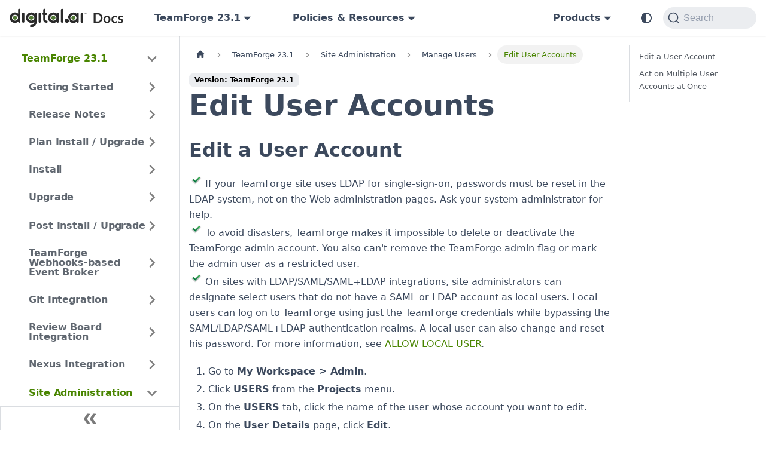

--- FILE ---
content_type: text/html
request_url: https://docs.digital.ai/teamforge/docs/23.1/edituseraccounts
body_size: 9632
content:
<!doctype html>
<html lang="en" dir="ltr" class="docs-wrapper plugin-docs plugin-id-default docs-version-23.1 docs-doc-page docs-doc-id-edituseraccounts" data-has-hydrated="false">
<head>
<meta charset="UTF-8">
<meta name="generator" content="Docusaurus v3.8.1">
<title data-rh="true">Edit User Accounts · Digital.ai TeamForge</title><meta data-rh="true" name="viewport" content="width=device-width,initial-scale=1"><meta data-rh="true" property="og:url" content="https://docs.digital.ai/teamforge/docs/23.1/edituseraccounts"><meta data-rh="true" property="og:locale" content="en"><meta data-rh="true" name="docusaurus_locale" content="en"><meta data-rh="true" name="docsearch:language" content="en"><meta data-rh="true" name="docsearch:product" content="teamforge"><meta data-rh="true" property="og:image" content="https://digital.ai/wp-content/uploads/2022/09/HP-BN-GEN-2022-12-platform-image-2048x367.png"><meta data-rh="true" name="twitter:card" content="summary_large_image"><meta data-rh="true" name="twitter:image" content="https://digital.ai/wp-content/uploads/2022/09/HP-BN-GEN-2022-12-platform-image-2048x367.png"><meta data-rh="true" name="twitter:site" content="@digitaldotai"><meta data-rh="true" name="docusaurus_version" content="23.1"><meta data-rh="true" name="docusaurus_tag" content="docs-default-23.1"><meta data-rh="true" name="docsearch:version" content="23.1"><meta data-rh="true" name="docsearch:docusaurus_tag" content="docs-default-23.1"><meta data-rh="true" property="og:title" content="Edit User Accounts · Digital.ai TeamForge"><meta data-rh="true" name="description" content="When a user has trouble accessing the site, you may need to reset the user&#x27;s password or change the user&#x27;s account status."><meta data-rh="true" property="og:description" content="When a user has trouble accessing the site, you may need to reset the user&#x27;s password or change the user&#x27;s account status."><meta data-rh="true" name="keywords" content="user management,roles,rbac"><link data-rh="true" rel="icon" href="/teamforge/brand/digitalai/Favicon-FC-.svg"><link data-rh="true" rel="canonical" href="https://docs.digital.ai/teamforge/docs/23.1/edituseraccounts"><link data-rh="true" rel="alternate" href="https://docs.digital.ai/teamforge/docs/23.1/edituseraccounts" hreflang="en"><link data-rh="true" rel="alternate" href="https://docs.digital.ai/teamforge/docs/23.1/edituseraccounts" hreflang="x-default"><link data-rh="true" rel="preconnect" href="https://FO8TEHAYUG-dsn.algolia.net" crossorigin="anonymous"><script data-rh="true" type="application/ld+json">{"@context":"https://schema.org","@type":"BreadcrumbList","itemListElement":[{"@type":"ListItem","position":1,"name":"Edit User Accounts","item":"https://docs.digital.ai/teamforge/docs/23.1/edituseraccounts"}]}</script><link rel="preconnect" href="https://www.google-analytics.com">
<link rel="preconnect" href="https://www.googletagmanager.com">
<script async src="https://www.googletagmanager.com/gtag/js?id=G-FB55RTXX8R"></script>
<script>function gtag(){dataLayer.push(arguments)}window.dataLayer=window.dataLayer||[],gtag("js",new Date),gtag("config","G-FB55RTXX8R",{anonymize_ip:!0})</script>



<link rel="search" type="application/opensearchdescription+xml" title="Digital.ai TeamForge" href="/teamforge/opensearch.xml"><link rel="stylesheet" href="/teamforge/assets/css/styles.eb1dfdbb.css">
<script src="/teamforge/assets/js/runtime~main.1f5281b2.js" defer="defer"></script>
<script src="/teamforge/assets/js/main.2c448b49.js" defer="defer"></script>
</head>
<body class="navigation-with-keyboard">
<svg xmlns="http://www.w3.org/2000/svg" style="display: none;"><defs>
<symbol id="theme-svg-external-link" viewBox="0 0 24 24"><path fill="currentColor" d="M21 13v10h-21v-19h12v2h-10v15h17v-8h2zm3-12h-10.988l4.035 4-6.977 7.07 2.828 2.828 6.977-7.07 4.125 4.172v-11z"/></symbol>
</defs></svg>
<script>!function(){var t=function(){try{return new URLSearchParams(window.location.search).get("docusaurus-theme")}catch(t){}}()||function(){try{return window.localStorage.getItem("theme")}catch(t){}}();document.documentElement.setAttribute("data-theme",t||(window.matchMedia("(prefers-color-scheme: dark)").matches?"dark":"light")),document.documentElement.setAttribute("data-theme-choice",t||"system")}(),function(){try{const c=new URLSearchParams(window.location.search).entries();for(var[t,e]of c)if(t.startsWith("docusaurus-data-")){var a=t.replace("docusaurus-data-","data-");document.documentElement.setAttribute(a,e)}}catch(t){}}()</script><div id="__docusaurus"><div role="region" aria-label="Skip to main content"><a class="skipToContent_oPtH" href="#__docusaurus_skipToContent_fallback">Skip to main content</a></div><nav aria-label="Main" class="theme-layout-navbar navbar navbar--fixed-top"><div class="navbar__inner"><div class="theme-layout-navbar-left navbar__items"><button aria-label="Toggle navigation bar" aria-expanded="false" class="navbar__toggle clean-btn" type="button"><svg width="30" height="30" viewBox="0 0 30 30" aria-hidden="true"><path stroke="currentColor" stroke-linecap="round" stroke-miterlimit="10" stroke-width="2" d="M4 7h22M4 15h22M4 23h22"></path></svg></button><a href="/teamforge/../" target="_self" rel="noopener noreferrer" class="navbar__brand"><div class="navbar__logo"><img src="/teamforge/brand/digitalai/DocsLogoLight.svg" alt="digital.ai" class="themedComponent_siVc themedComponent--light_hHel"><img src="/teamforge/brand/digitalai/DocsLogoDark.svg" alt="digital.ai" class="themedComponent_siVc themedComponent--dark_yETr"></div></a><div class="navbar__item dropdown dropdown--hoverable"><a class="navbar__link" aria-haspopup="true" aria-expanded="false" role="button" href="/teamforge/docs/23.1/edituseraccounts">TeamForge 23.1</a><ul class="dropdown__menu"><li><a class="dropdown__link" href="/teamforge/docs/next/edituseraccounts">Early Access</a></li><li><a class="dropdown__link" href="/teamforge/docs/edituseraccounts">TeamForge 25.0</a></li><li><a class="dropdown__link" href="/teamforge/docs/24.1/edituseraccounts">TeamForge 24.1</a></li><li><a class="dropdown__link" href="/teamforge/docs/24.0/edituseraccounts">TeamForge 24.0</a></li><li><a aria-current="page" class="dropdown__link dropdown__link--active" href="/teamforge/docs/23.1/edituseraccounts">TeamForge 23.1</a></li><li><a class="dropdown__link" href="/teamforge/docs/23.0/edituseraccounts">TeamForge 23.0</a></li><li><a class="dropdown__link" href="/teamforge/docs/22.1/edituseraccounts">TeamForge 22.1</a></li><li><a class="dropdown__link" href="/teamforge/docs/22.0/edituseraccounts">TeamForge 22.0</a></li></ul></div><div class="navbar__item dropdown dropdown--hoverable"><a href="#" aria-haspopup="true" aria-expanded="false" role="button" class="navbar__link">Policies &amp; Resources</a><ul class="dropdown__menu"><li><a href="/teamforge/download-pdfs-active" target="_self" rel="noopener noreferrer" class="dropdown__link">Download PDF</a></li><li><a href="/teamforge/download-pdfs-archived" target="_self" rel="noopener noreferrer" class="dropdown__link">Archived Versions</a></li><li><a href="/teamforge/eol" target="_self" rel="noopener noreferrer" class="dropdown__link">EOL Policy</a></li></ul></div></div><div class="theme-layout-navbar-right navbar__items navbar__items--right"><div class="navbar__item dropdown dropdown--hoverable dropdown--right"><a href="#" aria-haspopup="true" aria-expanded="false" role="button" class="navbar__link">Products</a><ul class="dropdown__menu"><li><a href="/teamforge/../agility/" target="_self" rel="noopener noreferrer" class="dropdown__link">Agility</a></li><li><a href="/teamforge/../app-management/" target="_self" rel="noopener noreferrer" class="dropdown__link">App Management</a></li><li><a href="/teamforge/../application-security/" target="_self" rel="noopener noreferrer" class="dropdown__link">App Security</a></li><li><a href="/teamforge/../continuous-testing/" target="_self" rel="noopener noreferrer" class="dropdown__link">Continuous Testing</a></li><li><a href="/teamforge/../deploy/" target="_self" rel="noopener noreferrer" class="dropdown__link">Deploy</a></li><li><a href="/teamforge/../intelligence/" target="_self" rel="noopener noreferrer" class="dropdown__link">Intelligence</a></li><li><a href="/teamforge/../platform/" target="_self" rel="noopener noreferrer" class="dropdown__link">Platform</a></li><li><a href="/teamforge/../release/" target="_self" rel="noopener noreferrer" class="dropdown__link">Release</a></li></ul></div><div class="toggle_ki11 colorModeToggle_Hewu"><button class="clean-btn toggleButton_MMFG toggleButtonDisabled_Uw7m" type="button" disabled="" title="system mode" aria-label="Switch between dark and light mode (currently system mode)"><svg viewBox="0 0 24 24" width="24" height="24" aria-hidden="true" class="toggleIcon_k9hJ lightToggleIcon_lgto"><path fill="currentColor" d="M12,9c1.65,0,3,1.35,3,3s-1.35,3-3,3s-3-1.35-3-3S10.35,9,12,9 M12,7c-2.76,0-5,2.24-5,5s2.24,5,5,5s5-2.24,5-5 S14.76,7,12,7L12,7z M2,13l2,0c0.55,0,1-0.45,1-1s-0.45-1-1-1l-2,0c-0.55,0-1,0.45-1,1S1.45,13,2,13z M20,13l2,0c0.55,0,1-0.45,1-1 s-0.45-1-1-1l-2,0c-0.55,0-1,0.45-1,1S19.45,13,20,13z M11,2v2c0,0.55,0.45,1,1,1s1-0.45,1-1V2c0-0.55-0.45-1-1-1S11,1.45,11,2z M11,20v2c0,0.55,0.45,1,1,1s1-0.45,1-1v-2c0-0.55-0.45-1-1-1C11.45,19,11,19.45,11,20z M5.99,4.58c-0.39-0.39-1.03-0.39-1.41,0 c-0.39,0.39-0.39,1.03,0,1.41l1.06,1.06c0.39,0.39,1.03,0.39,1.41,0s0.39-1.03,0-1.41L5.99,4.58z M18.36,16.95 c-0.39-0.39-1.03-0.39-1.41,0c-0.39,0.39-0.39,1.03,0,1.41l1.06,1.06c0.39,0.39,1.03,0.39,1.41,0c0.39-0.39,0.39-1.03,0-1.41 L18.36,16.95z M19.42,5.99c0.39-0.39,0.39-1.03,0-1.41c-0.39-0.39-1.03-0.39-1.41,0l-1.06,1.06c-0.39,0.39-0.39,1.03,0,1.41 s1.03,0.39,1.41,0L19.42,5.99z M7.05,18.36c0.39-0.39,0.39-1.03,0-1.41c-0.39-0.39-1.03-0.39-1.41,0l-1.06,1.06 c-0.39,0.39-0.39,1.03,0,1.41s1.03,0.39,1.41,0L7.05,18.36z"></path></svg><svg viewBox="0 0 24 24" width="24" height="24" aria-hidden="true" class="toggleIcon_k9hJ darkToggleIcon_U96C"><path fill="currentColor" d="M9.37,5.51C9.19,6.15,9.1,6.82,9.1,7.5c0,4.08,3.32,7.4,7.4,7.4c0.68,0,1.35-0.09,1.99-0.27C17.45,17.19,14.93,19,12,19 c-3.86,0-7-3.14-7-7C5,9.07,6.81,6.55,9.37,5.51z M12,3c-4.97,0-9,4.03-9,9s4.03,9,9,9s9-4.03,9-9c0-0.46-0.04-0.92-0.1-1.36 c-0.98,1.37-2.58,2.26-4.4,2.26c-2.98,0-5.4-2.42-5.4-5.4c0-1.81,0.89-3.42,2.26-4.4C12.92,3.04,12.46,3,12,3L12,3z"></path></svg><svg viewBox="0 0 24 24" width="24" height="24" aria-hidden="true" class="toggleIcon_k9hJ systemToggleIcon_E5c0"><path fill="currentColor" d="m12 21c4.971 0 9-4.029 9-9s-4.029-9-9-9-9 4.029-9 9 4.029 9 9 9zm4.95-13.95c1.313 1.313 2.05 3.093 2.05 4.95s-0.738 3.637-2.05 4.95c-1.313 1.313-3.093 2.05-4.95 2.05v-14c1.857 0 3.637 0.737 4.95 2.05z"></path></svg></button></div><div class="navbarSearchContainer_bzqh"><button type="button" class="DocSearch DocSearch-Button" aria-label="Search"><span class="DocSearch-Button-Container"><svg width="20" height="20" class="DocSearch-Search-Icon" viewBox="0 0 20 20" aria-hidden="true"><path d="M14.386 14.386l4.0877 4.0877-4.0877-4.0877c-2.9418 2.9419-7.7115 2.9419-10.6533 0-2.9419-2.9418-2.9419-7.7115 0-10.6533 2.9418-2.9419 7.7115-2.9419 10.6533 0 2.9419 2.9418 2.9419 7.7115 0 10.6533z" stroke="currentColor" fill="none" fill-rule="evenodd" stroke-linecap="round" stroke-linejoin="round"></path></svg><span class="DocSearch-Button-Placeholder">Search</span></span><span class="DocSearch-Button-Keys"></span></button></div></div></div><div role="presentation" class="navbar-sidebar__backdrop"></div></nav><div id="__docusaurus_skipToContent_fallback" class="theme-layout-main main-wrapper mainWrapper_MB5r"><div class="docsWrapper__sE8"><button aria-label="Scroll back to top" class="clean-btn theme-back-to-top-button backToTopButton_iEvu" type="button"></button><div class="docRoot_DfVB"><aside class="theme-doc-sidebar-container docSidebarContainer_c7NB"><div class="sidebarViewport_KYo0"><div class="sidebar_CUen"><nav aria-label="Docs sidebar" class="menu thin-scrollbar menu_jmj1"><ul class="theme-doc-sidebar-menu menu__list"><li class="theme-doc-sidebar-item-category theme-doc-sidebar-item-category-level-1 menu__list-item"><div class="menu__list-item-collapsible"><a class="menu__link menu__link--sublist menu__link--sublist-caret menu__link--active" role="button" aria-expanded="true" href="/teamforge/docs/23.1/teamforge-overview">TeamForge 23.1</a></div><ul class="menu__list"><li class="theme-doc-sidebar-item-category theme-doc-sidebar-item-category-level-2 menu__list-item menu__list-item--collapsed"><div class="menu__list-item-collapsible"><a class="menu__link menu__link--sublist menu__link--sublist-caret" role="button" aria-expanded="false" tabindex="0" href="/teamforge/docs/23.1/teamforge-overview">Getting Started</a></div></li><li class="theme-doc-sidebar-item-category theme-doc-sidebar-item-category-level-2 menu__list-item menu__list-item--collapsed"><div class="menu__list-item-collapsible"><a class="menu__link menu__link--sublist" tabindex="0" href="/teamforge/docs/23.1/category/release-notes">Release Notes</a><button aria-label="Expand sidebar category &#x27;Release Notes&#x27;" aria-expanded="false" type="button" class="clean-btn menu__caret"></button></div></li><li class="theme-doc-sidebar-item-category theme-doc-sidebar-item-category-level-2 menu__list-item menu__list-item--collapsed"><div class="menu__list-item-collapsible"><a class="menu__link menu__link--sublist menu__link--sublist-caret" role="button" aria-expanded="false" tabindex="0" href="/teamforge/docs/23.1/installpages/plan_your_installation_upgrade">Plan Install / Upgrade</a></div></li><li class="theme-doc-sidebar-item-category theme-doc-sidebar-item-category-level-2 menu__list-item menu__list-item--collapsed"><div class="menu__list-item-collapsible"><a class="menu__link menu__link--sublist" tabindex="0" href="/teamforge/docs/23.1/category/install">Install</a><button aria-label="Expand sidebar category &#x27;Install&#x27;" aria-expanded="false" type="button" class="clean-btn menu__caret"></button></div></li><li class="theme-doc-sidebar-item-category theme-doc-sidebar-item-category-level-2 menu__list-item menu__list-item--collapsed"><div class="menu__list-item-collapsible"><a class="menu__link menu__link--sublist menu__link--sublist-caret" role="button" aria-expanded="false" tabindex="0" href="/teamforge/docs/23.1/upgradepages/new_hardware_upgrade_single_server">Upgrade</a></div></li><li class="theme-doc-sidebar-item-category theme-doc-sidebar-item-category-level-2 menu__list-item menu__list-item--collapsed"><div class="menu__list-item-collapsible"><a class="menu__link menu__link--sublist menu__link--sublist-caret" role="button" aria-expanded="false" tabindex="0" href="/teamforge/docs/23.1/teamforgelicense">Post Install / Upgrade</a></div></li><li class="theme-doc-sidebar-item-category theme-doc-sidebar-item-category-level-2 menu__list-item menu__list-item--collapsed"><div class="menu__list-item-collapsible"><a class="menu__link menu__link--sublist menu__link--sublist-caret" role="button" aria-expanded="false" tabindex="0" href="/teamforge/docs/23.1/WEBRPages/webhooks-event-broker-overview">TeamForge Webhooks-based Event Broker</a></div></li><li class="theme-doc-sidebar-item-category theme-doc-sidebar-item-category-level-2 menu__list-item menu__list-item--collapsed"><div class="menu__list-item-collapsible"><a class="menu__link menu__link--sublist menu__link--sublist-caret" role="button" aria-expanded="false" tabindex="0" href="/teamforge/docs/23.1/gitoverview">Git Integration</a></div></li><li class="theme-doc-sidebar-item-category theme-doc-sidebar-item-category-level-2 menu__list-item menu__list-item--collapsed"><div class="menu__list-item-collapsible"><a class="menu__link menu__link--sublist menu__link--sublist-caret" role="button" aria-expanded="false" tabindex="0" href="/teamforge/docs/23.1/RBPages/install_review_board">Review Board Integration</a></div></li><li class="theme-doc-sidebar-item-category theme-doc-sidebar-item-category-level-2 menu__list-item menu__list-item--collapsed"><div class="menu__list-item-collapsible"><a class="menu__link menu__link--sublist menu__link--sublist-caret" role="button" aria-expanded="false" tabindex="0" href="/teamforge/docs/23.1/IntegrationPages/managebinaries">Nexus Integration</a></div></li><li class="theme-doc-sidebar-item-category theme-doc-sidebar-item-category-level-2 menu__list-item"><div class="menu__list-item-collapsible"><a class="menu__link menu__link--sublist menu__link--sublist-caret menu__link--active" role="button" aria-expanded="true" tabindex="0" href="/teamforge/docs/23.1/siteadminoverview">Site Administration</a></div><ul class="menu__list"><li class="theme-doc-sidebar-item-link theme-doc-sidebar-item-link-level-3 menu__list-item"><a class="menu__link" tabindex="0" href="/teamforge/docs/23.1/siteadminoverview">Overview</a></li><li class="theme-doc-sidebar-item-category theme-doc-sidebar-item-category-level-3 menu__list-item menu__list-item--collapsed"><div class="menu__list-item-collapsible"><a class="menu__link menu__link--sublist menu__link--sublist-caret" role="button" aria-expanded="false" tabindex="0" href="/teamforge/docs/23.1/createadditionalsiteadministrators">Manage Site-wide Roles</a></div></li><li class="theme-doc-sidebar-item-category theme-doc-sidebar-item-category-level-3 menu__list-item menu__list-item--collapsed"><div class="menu__list-item-collapsible"><a class="menu__link menu__link--sublist menu__link--sublist-caret" role="button" aria-expanded="false" tabindex="0" href="/teamforge/docs/23.1/integrateasourcecodeserver">Manage SCM Tools</a></div></li><li class="theme-doc-sidebar-item-category theme-doc-sidebar-item-category-level-3 menu__list-item menu__list-item--collapsed"><div class="menu__list-item-collapsible"><a class="menu__link menu__link--sublist menu__link--sublist-caret" role="button" aria-expanded="false" tabindex="0" href="/teamforge/docs/23.1/globalroles">Manage Global Roles</a></div></li><li class="theme-doc-sidebar-item-category theme-doc-sidebar-item-category-level-3 menu__list-item menu__list-item--collapsed"><div class="menu__list-item-collapsible"><a class="menu__link menu__link--sublist menu__link--sublist-caret" role="button" aria-expanded="false" tabindex="0" href="/teamforge/docs/23.1/createanewproject">Manage Projects</a></div></li><li class="theme-doc-sidebar-item-category theme-doc-sidebar-item-category-level-3 menu__list-item menu__list-item--collapsed"><div class="menu__list-item-collapsible"><a class="menu__link menu__link--sublist menu__link--sublist-caret" role="button" aria-expanded="false" tabindex="0" href="/teamforge/docs/23.1/createaprojectgroup">Manage Project Groups</a></div></li><li class="theme-doc-sidebar-item-category theme-doc-sidebar-item-category-level-3 menu__list-item"><div class="menu__list-item-collapsible"><a class="menu__link menu__link--sublist menu__link--sublist-caret menu__link--active" role="button" aria-expanded="true" tabindex="0" href="/teamforge/docs/23.1/createasingleuseraccount">Manage Users</a></div><ul class="menu__list"><li class="theme-doc-sidebar-item-link theme-doc-sidebar-item-link-level-4 menu__list-item"><a class="menu__link" tabindex="0" href="/teamforge/docs/23.1/createasingleuseraccount">Create a Single User Account</a></li><li class="theme-doc-sidebar-item-link theme-doc-sidebar-item-link-level-4 menu__list-item"><a class="menu__link" tabindex="0" href="/teamforge/docs/23.1/createmultipleuseraccounts">Create Multiple User Accounts</a></li><li class="theme-doc-sidebar-item-link theme-doc-sidebar-item-link-level-4 menu__list-item"><a class="menu__link menu__link--active" aria-current="page" tabindex="0" href="/teamforge/docs/23.1/edituseraccounts">Edit User Accounts</a></li><li class="theme-doc-sidebar-item-link theme-doc-sidebar-item-link-level-4 menu__list-item"><a class="menu__link" tabindex="0" href="/teamforge/docs/23.1/findauser">Find a User</a></li><li class="theme-doc-sidebar-item-link theme-doc-sidebar-item-link-level-4 menu__list-item"><a class="menu__link" tabindex="0" href="/teamforge/docs/23.1/manageusergroups">Manage User Groups</a></li><li class="theme-doc-sidebar-item-link theme-doc-sidebar-item-link-level-4 menu__list-item"><a class="menu__link" tabindex="0" href="/teamforge/docs/23.1/resettheadminaccountpassword">Reset the Admin Account Password</a></li><li class="theme-doc-sidebar-item-link theme-doc-sidebar-item-link-level-4 menu__list-item"><a class="menu__link" tabindex="0" href="/teamforge/docs/23.1/viewallrolesassignedtoauser">View All Roles Assigned to a User</a></li></ul></li><li class="theme-doc-sidebar-item-link theme-doc-sidebar-item-link-level-3 menu__list-item"><a class="menu__link" tabindex="0" href="/teamforge/docs/23.1/manageemails">Manage Email Settings</a></li><li class="theme-doc-sidebar-item-link theme-doc-sidebar-item-link-level-3 menu__list-item"><a class="menu__link" tabindex="0" href="/teamforge/docs/23.1/monitorsite">Monitor Your Site</a></li><li class="theme-doc-sidebar-item-link theme-doc-sidebar-item-link-level-3 menu__list-item"><a class="menu__link" tabindex="0" href="/teamforge/docs/23.1/externalapplications">Integrate or Link External Applications</a></li><li class="theme-doc-sidebar-item-link theme-doc-sidebar-item-link-level-3 menu__list-item"><a class="menu__link" tabindex="0" href="/teamforge/docs/23.1/sslforintegrations">Protect Integrations with SSL</a></li><li class="theme-doc-sidebar-item-link theme-doc-sidebar-item-link-level-3 menu__list-item"><a class="menu__link" tabindex="0" href="/teamforge/docs/23.1/projecttemplates">Manage Project Templates</a></li><li class="theme-doc-sidebar-item-link theme-doc-sidebar-item-link-level-3 menu__list-item"><a class="menu__link" tabindex="0" href="/teamforge/docs/23.1/reports-schedule">Schedule Data Extraction for Reporting</a></li><li class="theme-doc-sidebar-item-link theme-doc-sidebar-item-link-level-3 menu__list-item"><a class="menu__link" tabindex="0" href="/teamforge/docs/23.1/siteadmin-adhocquery">Ad Hoc Database Query</a></li></ul></li><li class="theme-doc-sidebar-item-category theme-doc-sidebar-item-category-level-2 menu__list-item menu__list-item--collapsed"><div class="menu__list-item-collapsible"><a class="menu__link menu__link--sublist menu__link--sublist-caret" role="button" aria-expanded="false" tabindex="0" href="/teamforge/docs/23.1/getstarted-cubit_getandlink">Project Administration</a></div></li><li class="theme-doc-sidebar-item-category theme-doc-sidebar-item-category-level-2 menu__list-item menu__list-item--collapsed"><div class="menu__list-item-collapsible"><a class="menu__link menu__link--sublist menu__link--sublist-caret" role="button" aria-expanded="false" tabindex="0" href="/teamforge/docs/23.1/BaselinePages/baseline-overview">TeamForge Baselines</a></div></li><li class="theme-doc-sidebar-item-category theme-doc-sidebar-item-category-level-2 menu__list-item menu__list-item--collapsed"><div class="menu__list-item-collapsible"><a class="menu__link menu__link--sublist menu__link--sublist-caret" role="button" aria-expanded="false" tabindex="0" href="/teamforge/docs/23.1/getstarted-joinasite">Join TeamForge</a></div></li><li class="theme-doc-sidebar-item-category theme-doc-sidebar-item-category-level-2 menu__list-item menu__list-item--collapsed"><div class="menu__list-item-collapsible"><a class="menu__link menu__link--sublist menu__link--sublist-caret" role="button" aria-expanded="false" tabindex="0" href="/teamforge/docs/23.1/creatingaproject">Projects</a></div></li><li class="theme-doc-sidebar-item-category theme-doc-sidebar-item-category-level-2 menu__list-item menu__list-item--collapsed"><div class="menu__list-item-collapsible"><a class="menu__link menu__link--sublist" tabindex="0" href="/teamforge/docs/23.1/category/trackers">Trackers</a><button aria-label="Expand sidebar category &#x27;Trackers&#x27;" aria-expanded="false" type="button" class="clean-btn menu__caret"></button></div></li><li class="theme-doc-sidebar-item-category theme-doc-sidebar-item-category-level-2 menu__list-item menu__list-item--collapsed"><div class="menu__list-item-collapsible"><a class="menu__link menu__link--sublist" tabindex="0" href="/teamforge/docs/23.1/category/planning-folders">Planning Folders</a><button aria-label="Expand sidebar category &#x27;Planning Folders&#x27;" aria-expanded="false" type="button" class="clean-btn menu__caret"></button></div></li><li class="theme-doc-sidebar-item-category theme-doc-sidebar-item-category-level-2 menu__list-item menu__list-item--collapsed"><div class="menu__list-item-collapsible"><a class="menu__link menu__link--sublist menu__link--sublist-caret" role="button" aria-expanded="false" tabindex="0" href="/teamforge/docs/23.1/team">Teams</a></div></li><li class="theme-doc-sidebar-item-category theme-doc-sidebar-item-category-level-2 menu__list-item menu__list-item--collapsed"><div class="menu__list-item-collapsible"><a class="menu__link menu__link--sublist" tabindex="0" href="/teamforge/docs/23.1/category/boards">Boards</a><button aria-label="Expand sidebar category &#x27;Boards&#x27;" aria-expanded="false" type="button" class="clean-btn menu__caret"></button></div></li><li class="theme-doc-sidebar-item-category theme-doc-sidebar-item-category-level-2 menu__list-item menu__list-item--collapsed"><div class="menu__list-item-collapsible"><a class="menu__link menu__link--sublist" tabindex="0" href="/teamforge/docs/23.1/category/source-code">Source Code</a><button aria-label="Expand sidebar category &#x27;Source Code&#x27;" aria-expanded="false" type="button" class="clean-btn menu__caret"></button></div></li><li class="theme-doc-sidebar-item-category theme-doc-sidebar-item-category-level-2 menu__list-item menu__list-item--collapsed"><div class="menu__list-item-collapsible"><a class="menu__link menu__link--sublist menu__link--sublist-caret" role="button" aria-expanded="false" tabindex="0" href="/teamforge/docs/23.1/documents_admin">Documents</a></div></li><li class="theme-doc-sidebar-item-category theme-doc-sidebar-item-category-level-2 menu__list-item menu__list-item--collapsed"><div class="menu__list-item-collapsible"><a class="menu__link menu__link--sublist menu__link--sublist-caret" role="button" aria-expanded="false" tabindex="0" href="/teamforge/docs/23.1/forums">Discussion Forums</a></div></li><li class="theme-doc-sidebar-item-category theme-doc-sidebar-item-category-level-2 menu__list-item menu__list-item--collapsed"><div class="menu__list-item-collapsible"><a class="menu__link menu__link--sublist menu__link--sublist-caret" role="button" aria-expanded="false" tabindex="0" href="/teamforge/docs/23.1/wiki">Wiki</a></div></li><li class="theme-doc-sidebar-item-category theme-doc-sidebar-item-category-level-2 menu__list-item menu__list-item--collapsed"><div class="menu__list-item-collapsible"><a class="menu__link menu__link--sublist menu__link--sublist-caret" role="button" aria-expanded="false" tabindex="0" href="/teamforge/docs/23.1/news">News</a></div></li><li class="theme-doc-sidebar-item-category theme-doc-sidebar-item-category-level-2 menu__list-item menu__list-item--collapsed"><div class="menu__list-item-collapsible"><a class="menu__link menu__link--sublist menu__link--sublist-caret" role="button" aria-expanded="false" tabindex="0" href="/teamforge/docs/23.1/releases">File Releases and Packages</a></div></li><li class="theme-doc-sidebar-item-category theme-doc-sidebar-item-category-level-2 menu__list-item menu__list-item--collapsed"><div class="menu__list-item-collapsible"><a class="menu__link menu__link--sublist menu__link--sublist-caret" role="button" aria-expanded="false" tabindex="0" href="/teamforge/docs/23.1/monitoring">Monitor</a></div></li><li class="theme-doc-sidebar-item-category theme-doc-sidebar-item-category-level-2 menu__list-item menu__list-item--collapsed"><div class="menu__list-item-collapsible"><a class="menu__link menu__link--sublist" tabindex="0" href="/teamforge/docs/23.1/category/reports">Reports</a><button aria-label="Expand sidebar category &#x27;Reports&#x27;" aria-expanded="false" type="button" class="clean-btn menu__caret"></button></div></li><li class="theme-doc-sidebar-item-category theme-doc-sidebar-item-category-level-2 menu__list-item menu__list-item--collapsed"><div class="menu__list-item-collapsible"><a class="menu__link menu__link--sublist" tabindex="0" href="/teamforge/docs/23.1/category/external-authentication">External Authentication</a><button aria-label="Expand sidebar category &#x27;External Authentication&#x27;" aria-expanded="false" type="button" class="clean-btn menu__caret"></button></div></li><li class="theme-doc-sidebar-item-category theme-doc-sidebar-item-category-level-2 menu__list-item menu__list-item--collapsed"><div class="menu__list-item-collapsible"><a class="menu__link menu__link--sublist menu__link--sublist-caret" role="button" aria-expanded="false" tabindex="0" href="/teamforge/docs/23.1/ldap-authmanager">LDAP Authentication with Auth Manager</a></div></li><li class="theme-doc-sidebar-item-category theme-doc-sidebar-item-category-level-2 menu__list-item menu__list-item--collapsed"><div class="menu__list-item-collapsible"><a class="menu__link menu__link--sublist menu__link--sublist-caret" role="button" aria-expanded="false" tabindex="0" href="/teamforge/docs/23.1/webhooksfortrackerartifacts">Webhooks</a></div></li><li class="theme-doc-sidebar-item-category theme-doc-sidebar-item-category-level-2 menu__list-item menu__list-item--collapsed"><div class="menu__list-item-collapsible"><a class="menu__link menu__link--sublist menu__link--sublist-caret" role="button" aria-expanded="false" tabindex="0" href="/teamforge/docs/23.1/apidoclinks">Extend TeamForge</a></div></li><li class="theme-doc-sidebar-item-category theme-doc-sidebar-item-category-level-2 menu__list-item menu__list-item--collapsed"><div class="menu__list-item-collapsible"><a class="menu__link menu__link--sublist menu__link--sublist-caret" role="button" aria-expanded="false" tabindex="0" href="/teamforge/docs/23.1/teamforgeangularjscustomization">AngularJS Customization</a></div></li><li class="theme-doc-sidebar-item-category theme-doc-sidebar-item-category-level-2 menu__list-item menu__list-item--collapsed"><div class="menu__list-item-collapsible"><a class="menu__link menu__link--sublist menu__link--sublist-caret" role="button" aria-expanded="false" tabindex="0" href="/teamforge/docs/23.1/siteconfigtokens">Site Options</a></div></li><li class="theme-doc-sidebar-item-category theme-doc-sidebar-item-category-level-2 menu__list-item menu__list-item--collapsed"><div class="menu__list-item-collapsible"><a class="menu__link menu__link--sublist menu__link--sublist-caret" role="button" aria-expanded="false" tabindex="0" href="/teamforge/docs/23.1/pebble-dep-xml">Config Files</a></div></li><li class="theme-doc-sidebar-item-category theme-doc-sidebar-item-category-level-2 menu__list-item menu__list-item--collapsed"><div class="menu__list-item-collapsible"><a class="menu__link menu__link--sublist menu__link--sublist-caret" role="button" aria-expanded="false" tabindex="0" href="/teamforge/docs/23.1/scripts/backup-rb-data-py">Scripts</a></div></li><li class="theme-doc-sidebar-item-category theme-doc-sidebar-item-category-level-2 menu__list-item menu__list-item--collapsed"><div class="menu__list-item-collapsible"><a class="menu__link menu__link--sublist menu__link--sublist-caret" role="button" aria-expanded="false" tabindex="0" href="/teamforge/docs/23.1/logfiles">Logs</a></div></li><li class="theme-doc-sidebar-item-category theme-doc-sidebar-item-category-level-2 menu__list-item menu__list-item--collapsed"><div class="menu__list-item-collapsible"><a class="menu__link menu__link--sublist menu__link--sublist-caret" role="button" aria-expanded="false" tabindex="0" href="/teamforge/docs/23.1/FAQPages/conceptsandterms-faqs">FAQ</a></div></li><li class="theme-doc-sidebar-item-category theme-doc-sidebar-item-category-level-2 menu__list-item menu__list-item--collapsed"><div class="menu__list-item-collapsible"><a class="menu__link menu__link--sublist menu__link--sublist-caret" role="button" aria-expanded="false" tabindex="0" href="/teamforge/docs/23.1/BaselinePages/baseline-glossary">Glossary</a></div></li></ul></li></ul></nav><button type="button" title="Collapse sidebar" aria-label="Collapse sidebar" class="button button--secondary button--outline collapseSidebarButton_oTwn"><svg width="20" height="20" aria-hidden="true" class="collapseSidebarButtonIcon_pMEX"><g fill="#7a7a7a"><path d="M9.992 10.023c0 .2-.062.399-.172.547l-4.996 7.492a.982.982 0 01-.828.454H1c-.55 0-1-.453-1-1 0-.2.059-.403.168-.551l4.629-6.942L.168 3.078A.939.939 0 010 2.528c0-.548.45-.997 1-.997h2.996c.352 0 .649.18.828.45L9.82 9.472c.11.148.172.347.172.55zm0 0"></path><path d="M19.98 10.023c0 .2-.058.399-.168.547l-4.996 7.492a.987.987 0 01-.828.454h-3c-.547 0-.996-.453-.996-1 0-.2.059-.403.168-.551l4.625-6.942-4.625-6.945a.939.939 0 01-.168-.55 1 1 0 01.996-.997h3c.348 0 .649.18.828.45l4.996 7.492c.11.148.168.347.168.55zm0 0"></path></g></svg></button></div></div></aside><main class="docMainContainer_a9sJ"><div class="container padding-top--md padding-bottom--lg"><div class="row"><div class="col docItemCol_Qr34"><div class="docItemContainer_tjFy"><article><nav class="theme-doc-breadcrumbs breadcrumbsContainer_T5ub" aria-label="Breadcrumbs"><ul class="breadcrumbs"><li class="breadcrumbs__item"><a aria-label="Home page" class="breadcrumbs__link" href="/teamforge/"><svg viewBox="0 0 24 24" class="breadcrumbHomeIcon_sfvy"><path d="M10 19v-5h4v5c0 .55.45 1 1 1h3c.55 0 1-.45 1-1v-7h1.7c.46 0 .68-.57.33-.87L12.67 3.6c-.38-.34-.96-.34-1.34 0l-8.36 7.53c-.34.3-.13.87.33.87H5v7c0 .55.45 1 1 1h3c.55 0 1-.45 1-1z" fill="currentColor"></path></svg></a></li><li class="breadcrumbs__item"><span class="breadcrumbs__link">TeamForge 23.1</span></li><li class="breadcrumbs__item"><span class="breadcrumbs__link">Site Administration</span></li><li class="breadcrumbs__item"><span class="breadcrumbs__link">Manage Users</span></li><li class="breadcrumbs__item breadcrumbs__item--active"><span class="breadcrumbs__link">Edit User Accounts</span></li></ul></nav><span class="theme-doc-version-badge badge badge--secondary">Version: TeamForge 23.1</span><div class="tocCollapsible_wXna theme-doc-toc-mobile tocMobile_Ojys"><button type="button" class="clean-btn tocCollapsibleButton_iI2p">On this page</button></div><div class="theme-doc-markdown markdown"><header><h1>Edit User Accounts</h1></header><h2 class="anchor anchorWithStickyNavbar_JmGV" id="edit-a-user-account">Edit a User Account<a href="#edit-a-user-account" class="hash-link" aria-label="Direct link to Edit a User Account" title="Direct link to Edit a User Account">​</a></h2>
<p><img src="[data-uri]" decoding="async" loading="lazy" width="22" height="22" class="img_CujE" style="cursor:zoom-in;max-width:100%;height:auto"> If your TeamForge site uses LDAP for single-sign-on, passwords must be reset in the LDAP system, not on the Web administration pages. Ask your system administrator for help.<br>
<img src="[data-uri]" decoding="async" loading="lazy" width="22" height="22" class="img_CujE" style="cursor:zoom-in;max-width:100%;height:auto"> To avoid disasters, TeamForge makes it impossible to delete or deactivate the TeamForge admin account. You also can&#x27;t remove the TeamForge admin flag or mark the admin user as a restricted user.<br>
<img src="[data-uri]" decoding="async" loading="lazy" width="22" height="22" class="img_CujE" style="cursor:zoom-in;max-width:100%;height:auto"> On sites with LDAP/SAML/SAML+LDAP integrations, site administrators can designate select users that do not have a SAML or LDAP account as local users. Local users can log on to TeamForge using just the TeamForge credentials while bypassing the SAML/LDAP/SAML+LDAP authentication realms. A local user can also change and reset his password. For more information, see <a href="/teamforge/docs/23.1/siteadmin-configuresiteviaui#allowlocaluser">ALLOW LOCAL USER</a>.</p>
<ol>
<li>Go to <strong>My Workspace &gt; Admin</strong>.</li>
<li>Click <strong>USERS</strong> from the <strong>Projects</strong> menu.</li>
<li>On the <strong>USERS</strong> tab, click the name of the user whose account you want to edit.</li>
<li>On the <strong>User Details</strong> page, click <strong>Edit</strong>.</li>
<li>On the <strong>Edit User Information</strong> page, make your changes and click <strong>Update</strong>. You can specify up to a maximum of three alternate email addresses, if required.</li>
</ol>
<h2 class="anchor anchorWithStickyNavbar_JmGV" id="act-on-multiple-user-accounts-at-once">Act on Multiple User Accounts at Once<a href="#act-on-multiple-user-accounts-at-once" class="hash-link" aria-label="Direct link to Act on Multiple User Accounts at Once" title="Direct link to Act on Multiple User Accounts at Once">​</a></h2>
<p>A TeamForge administrator can edit the status of multiple user accounts simultaneously.</p>
<p>For example, if you have multiple pending new accounts to approve, you can approve them in a batch instead of individually editing each account.</p>
<div class="theme-admonition theme-admonition-note admonition_WCGJ alert alert--secondary"><div class="admonitionHeading_GCBg"><span class="admonitionIcon_L39b"><svg viewBox="0 0 14 16"><path fill-rule="evenodd" d="M6.3 5.69a.942.942 0 0 1-.28-.7c0-.28.09-.52.28-.7.19-.18.42-.28.7-.28.28 0 .52.09.7.28.18.19.28.42.28.7 0 .28-.09.52-.28.7a1 1 0 0 1-.7.3c-.28 0-.52-.11-.7-.3zM8 7.99c-.02-.25-.11-.48-.31-.69-.2-.19-.42-.3-.69-.31H6c-.27.02-.48.13-.69.31-.2.2-.3.44-.31.69h1v3c.02.27.11.5.31.69.2.2.42.31.69.31h1c.27 0 .48-.11.69-.31.2-.19.3-.42.31-.69H8V7.98v.01zM7 2.3c-3.14 0-5.7 2.54-5.7 5.68 0 3.14 2.56 5.7 5.7 5.7s5.7-2.55 5.7-5.7c0-3.15-2.56-5.69-5.7-5.69v.01zM7 .98c3.86 0 7 3.14 7 7s-3.14 7-7 7-7-3.12-7-7 3.14-7 7-7z"></path></svg></span>note</div><div class="admonitionContent_pbrs"><p>A pending user is a user who has requested an account but has not yet confirmed his or her email addresses.</p></div></div>
<p>In the case of TeamForge admin accounts, you cannot make any of these edits:<br>
<img src="[data-uri]" decoding="async" loading="lazy" width="22" height="22" class="img_CujE" style="cursor:zoom-in;max-width:100%;height:auto"> Delete the account.<br>
<img src="[data-uri]" decoding="async" loading="lazy" width="22" height="22" class="img_CujE" style="cursor:zoom-in;max-width:100%;height:auto"> Change the account status to anything but active.<br>
<img src="[data-uri]" decoding="async" loading="lazy" width="22" height="22" class="img_CujE" style="cursor:zoom-in;max-width:100%;height:auto"> Remove the TeamForge admin flag. <br>
<img src="[data-uri]" decoding="async" loading="lazy" width="22" height="22" class="img_CujE" style="cursor:zoom-in;max-width:100%;height:auto"> Mark it as a restricted user.</p>
<ol>
<li>Go to <strong>My Workspace &gt; Admin</strong>.</li>
<li>Click <strong>USERS</strong> from the <strong>Projects</strong> menu.</li>
<li>On the <strong>Users</strong> page, select the users whose status you want to edit.</li>
<li>Click the desired status change.<!-- -->
<ul>
<li>Delete - Deleted users are removed from all projects. All assigned items are removed from the user. Deleted users do not count against your TeamForge license count.</li>
<li>Disable - Disabled users cannot log in to TeamForge and do not receive notification messages, but they remain members of projects and selection lists.</li>
<li>Activate - Active users have full use of TeamForge, subject to RBAC permissions.</li>
</ul>
</li>
</ol></div><footer class="theme-doc-footer docusaurus-mt-lg"><div class="row margin-top--sm theme-doc-footer-tags-row"><div class="col"><b>Tags:</b><ul class="tags_Ow0B padding--none margin-left--sm"><li class="tag_DFxh"><a rel="tag" class="tag_otG2 tagRegular_s0E1" href="/teamforge/docs/23.1/tags/site-admin-tasks">site_admin_tasks</a></li><li class="tag_DFxh"><a rel="tag" class="tag_otG2 tagRegular_s0E1" href="/teamforge/docs/23.1/tags/users">users</a></li><li class="tag_DFxh"><a rel="tag" class="tag_otG2 tagRegular_s0E1" href="/teamforge/docs/23.1/tags/role-based-access-control">role_based_access_control</a></li><li class="tag_DFxh"><a rel="tag" class="tag_otG2 tagRegular_s0E1" href="/teamforge/docs/23.1/tags/license">license</a></li><li class="tag_DFxh"><a rel="tag" class="tag_otG2 tagRegular_s0E1" href="/teamforge/docs/23.1/tags/saml">saml</a></li><li class="tag_DFxh"><a rel="tag" class="tag_otG2 tagRegular_s0E1" href="/teamforge/docs/23.1/tags/ldap">ldap</a></li><li class="tag_DFxh"><a rel="tag" class="tag_otG2 tagRegular_s0E1" href="/teamforge/docs/23.1/tags/authentication">authentication</a></li></ul></div></div><div class="row margin-top--sm theme-doc-footer-edit-meta-row"><div class="col"></div><div class="col lastUpdated_ydrU"><span class="theme-last-updated">Last updated<!-- --> on <b><time datetime="2024-06-16T08:00:36.000Z" itemprop="dateModified">Jun 16, 2024</time></b></span></div></div></footer></article><nav class="docusaurus-mt-lg pagination-nav" aria-label="Docs pages"><a class="pagination-nav__link pagination-nav__link--prev" href="/teamforge/docs/23.1/createmultipleuseraccounts"><div class="pagination-nav__sublabel">Previous</div><div class="pagination-nav__label">Create Multiple User Accounts</div></a><a class="pagination-nav__link pagination-nav__link--next" href="/teamforge/docs/23.1/findauser"><div class="pagination-nav__sublabel">Next</div><div class="pagination-nav__label">Find a User</div></a></nav></div></div><div class="col col--3"><div class="tableOfContents_XG6w thin-scrollbar theme-doc-toc-desktop"><ul class="table-of-contents table-of-contents__left-border"><li><a href="#edit-a-user-account" class="table-of-contents__link toc-highlight">Edit a User Account</a></li><li><a href="#act-on-multiple-user-accounts-at-once" class="table-of-contents__link toc-highlight">Act on Multiple User Accounts at Once</a></li></ul></div></div></div></div></main></div></div></div><footer class="theme-layout-footer footer footer--dark"><div class="container container-fluid"><div class="row footer__links"><div class="theme-layout-footer-column col footer__col"><div class="footer__title">Participate</div><ul class="footer__items clean-list"><li class="footer__item"><a href="https://community.digital.ai/" target="_blank" rel="noopener noreferrer" class="footer__link-item">Community<svg width="13.5" height="13.5" aria-hidden="true" class="iconExternalLink_nPrP"><use href="#theme-svg-external-link"></use></svg></a></li><li class="footer__item"><a href="https://digital.ai/catalyst-blog/" target="_blank" rel="noopener noreferrer" class="footer__link-item">Blog<svg width="13.5" height="13.5" aria-hidden="true" class="iconExternalLink_nPrP"><use href="#theme-svg-external-link"></use></svg></a></li><li class="footer__item"><a href="mailto:docfeedback@digital.ai" target="_blank" rel="noopener noreferrer" class="footer__link-item">Send Feedback<svg width="13.5" height="13.5" aria-hidden="true" class="iconExternalLink_nPrP"><use href="#theme-svg-external-link"></use></svg></a></li></ul></div><div class="theme-layout-footer-column col footer__col"><div class="footer__title">Find us</div><ul class="footer__items clean-list"><li class="footer__item"><a href="https://twitter.com/digitaldotai" target="_blank" rel="noopener noreferrer" class="footer__link-item">Twitter<svg width="13.5" height="13.5" aria-hidden="true" class="iconExternalLink_nPrP"><use href="#theme-svg-external-link"></use></svg></a></li><li class="footer__item"><a href="https://www.facebook.com/digitalaisw" target="_blank" rel="noopener noreferrer" class="footer__link-item">Facebook<svg width="13.5" height="13.5" aria-hidden="true" class="iconExternalLink_nPrP"><use href="#theme-svg-external-link"></use></svg></a></li><li class="footer__item"><a href="https://www.linkedin.com/company/digitaldotai/" target="_blank" rel="noopener noreferrer" class="footer__link-item">Linkedin<svg width="13.5" height="13.5" aria-hidden="true" class="iconExternalLink_nPrP"><use href="#theme-svg-external-link"></use></svg></a></li><li class="footer__item"><a href="https://www.youtube.com/channel/UC6k61LnvJGuBpHqC0uuUQ-g" target="_blank" rel="noopener noreferrer" class="footer__link-item">YouTube<svg width="13.5" height="13.5" aria-hidden="true" class="iconExternalLink_nPrP"><use href="#theme-svg-external-link"></use></svg></a></li></ul></div><div class="theme-layout-footer-column col footer__col"><div class="footer__title">Explore More</div><ul class="footer__items clean-list"><li class="footer__item"><a href="https://digital.ai/privacy-policy/" target="_blank" rel="noopener noreferrer" class="footer__link-item">Privacy Policy<svg width="13.5" height="13.5" aria-hidden="true" class="iconExternalLink_nPrP"><use href="#theme-svg-external-link"></use></svg></a></li><li class="footer__item"><a href="https://digital.ai/digital-ai-terms-and-policies/" target="_blank" rel="noopener noreferrer" class="footer__link-item">Terms and Conditions<svg width="13.5" height="13.5" aria-hidden="true" class="iconExternalLink_nPrP"><use href="#theme-svg-external-link"></use></svg></a></li></ul></div></div><div class="footer__bottom text--center"><div class="margin-bottom--sm"><a href="https://digital.ai/" rel="noopener noreferrer" class="footerLogoLink_tutC"><img src="/teamforge/brand/digitalai/Digital_ai-FC-Reverse-RGB.svg" alt="digital.ai" class="footer__logo themedComponent_siVc themedComponent--light_hHel" width="240"><img src="/teamforge/brand/digitalai/Digital_ai-FC-Reverse-RGB.svg" alt="digital.ai" class="footer__logo themedComponent_siVc themedComponent--dark_yETr" width="240"></a></div><div class="footer__copyright">Copyright © 2025 - DIGITAL.AI, ALL RIGHTS RESERVED</div></div></div></footer></div>
</body>
</html>

--- FILE ---
content_type: text/javascript
request_url: https://docs.digital.ai/teamforge/assets/js/b9094ffc.8628a869.js
body_size: 3489
content:
"use strict";(self.webpackChunkwebsite=self.webpackChunkwebsite||[]).push([[88954],{43023:(e,s,t)=>{t.d(s,{R:()=>r,x:()=>o});var n=t(63696);const i={},a=n.createContext(i);function r(e){const s=n.useContext(a);return n.useMemo((function(){return"function"==typeof e?e(s):{...s,...e}}),[s,e])}function o(e){let s;return s=e.disableParentContext?"function"==typeof e.components?e.components(i):e.components||i:r(e.components),n.createElement(a.Provider,{value:s},e.children)}},69108:(e,s,t)=>{t.r(s),t.d(s,{assets:()=>c,contentTitle:()=>o,default:()=>u,frontMatter:()=>r,metadata:()=>n,toc:()=>l});const n=JSON.parse('{"id":"edituseraccounts","title":"Edit User Accounts","description":"When a user has trouble accessing the site, you may need to reset the user\'s password or change the user\'s account status.","source":"@site/versioned_docs/version-23.1/editauseraccounts.md","sourceDirName":".","slug":"/edituseraccounts","permalink":"/teamforge/docs/23.1/edituseraccounts","draft":false,"unlisted":false,"tags":[{"inline":true,"label":"site_admin_tasks","permalink":"/teamforge/docs/23.1/tags/site-admin-tasks"},{"inline":true,"label":"users","permalink":"/teamforge/docs/23.1/tags/users"},{"inline":true,"label":"role_based_access_control","permalink":"/teamforge/docs/23.1/tags/role-based-access-control"},{"inline":true,"label":"license","permalink":"/teamforge/docs/23.1/tags/license"},{"inline":true,"label":"saml","permalink":"/teamforge/docs/23.1/tags/saml"},{"inline":true,"label":"ldap","permalink":"/teamforge/docs/23.1/tags/ldap"},{"inline":true,"label":"authentication","permalink":"/teamforge/docs/23.1/tags/authentication"}],"version":"23.1","lastUpdatedAt":1718524836000,"frontMatter":{"description":"When a user has trouble accessing the site, you may need to reset the user\'s password or change the user\'s account status.","id":"edituseraccounts","keywords":["user management","roles","rbac"],"lastUpdatedAt":"Apr 4, 2019","product":"teamforge","tags":["site_admin_tasks","users","role_based_access_control","license","saml","ldap","authentication"],"title":"Edit User Accounts"},"sidebar":"docs","previous":{"title":"Create Multiple User Accounts","permalink":"/teamforge/docs/23.1/createmultipleuseraccounts"},"next":{"title":"Find a User","permalink":"/teamforge/docs/23.1/findauser"}}');var i=t(62540),a=t(43023);const r={description:"When a user has trouble accessing the site, you may need to reset the user's password or change the user's account status.",id:"edituseraccounts",keywords:["user management","roles","rbac"],lastUpdatedAt:"Apr 4, 2019",product:"teamforge",tags:["site_admin_tasks","users","role_based_access_control","license","saml","ldap","authentication"],title:"Edit User Accounts"},o=void 0,c={},l=[{value:"Edit a User Account",id:"edit-a-user-account",level:2},{value:"Act on Multiple User Accounts at Once",id:"act-on-multiple-user-accounts-at-once",level:2}];function d(e){const s={a:"a",admonition:"admonition",h2:"h2",img:"img",li:"li",ol:"ol",p:"p",strong:"strong",ul:"ul",...(0,a.R)(),...e.components};return(0,i.jsxs)(i.Fragment,{children:[(0,i.jsx)(s.h2,{id:"edit-a-user-account",children:"Edit a User Account"}),"\n",(0,i.jsxs)(s.p,{children:[(0,i.jsx)(s.img,{src:t(81604).A+"",width:"22",height:"22"})," If your TeamForge site uses LDAP for single-sign-on, passwords must be reset in the LDAP system, not on the Web administration pages. Ask your system administrator for help.",(0,i.jsx)("br",{}),"\n",(0,i.jsx)(s.img,{src:t(81604).A+"",width:"22",height:"22"})," To avoid disasters, TeamForge makes it impossible to delete or deactivate the TeamForge admin account. You also can't remove the TeamForge admin flag or mark the admin user as a restricted user.",(0,i.jsx)("br",{}),"\n",(0,i.jsx)(s.img,{src:t(81604).A+"",width:"22",height:"22"})," On sites with LDAP/SAML/SAML+LDAP integrations, site administrators can designate select users that do not have a SAML or LDAP account as local users. Local users can log on to TeamForge using just the TeamForge credentials while bypassing the SAML/LDAP/SAML+LDAP authentication realms. A local user can also change and reset his password. For more information, see ",(0,i.jsx)(s.a,{href:"./siteadmin-configuresiteviaui#allowlocaluser",children:"ALLOW LOCAL USER"}),"."]}),"\n",(0,i.jsxs)(s.ol,{children:["\n",(0,i.jsxs)(s.li,{children:["Go to ",(0,i.jsx)(s.strong,{children:"My Workspace > Admin"}),"."]}),"\n",(0,i.jsxs)(s.li,{children:["Click ",(0,i.jsx)(s.strong,{children:"USERS"})," from the ",(0,i.jsx)(s.strong,{children:"Projects"})," menu."]}),"\n",(0,i.jsxs)(s.li,{children:["On the ",(0,i.jsx)(s.strong,{children:"USERS"})," tab, click the name of the user whose account you want to edit."]}),"\n",(0,i.jsxs)(s.li,{children:["On the ",(0,i.jsx)(s.strong,{children:"User Details"})," page, click ",(0,i.jsx)(s.strong,{children:"Edit"}),"."]}),"\n",(0,i.jsxs)(s.li,{children:["On the ",(0,i.jsx)(s.strong,{children:"Edit User Information"})," page, make your changes and click ",(0,i.jsx)(s.strong,{children:"Update"}),". You can specify up to a maximum of three alternate email addresses, if required."]}),"\n"]}),"\n",(0,i.jsx)(s.h2,{id:"act-on-multiple-user-accounts-at-once",children:"Act on Multiple User Accounts at Once"}),"\n",(0,i.jsx)(s.p,{children:"A TeamForge administrator can edit the status of multiple user accounts simultaneously."}),"\n",(0,i.jsx)(s.p,{children:"For example, if you have multiple pending new accounts to approve, you can approve them in a batch instead of individually editing each account."}),"\n",(0,i.jsx)(s.admonition,{type:"note",children:(0,i.jsx)(s.p,{children:"A pending user is a user who has requested an account but has not yet confirmed his or her email addresses."})}),"\n",(0,i.jsxs)(s.p,{children:["In the case of TeamForge admin accounts, you cannot make any of these edits:",(0,i.jsx)("br",{}),"\n",(0,i.jsx)(s.img,{src:t(81604).A+"",width:"22",height:"22"})," Delete the account.",(0,i.jsx)("br",{}),"\n",(0,i.jsx)(s.img,{src:t(81604).A+"",width:"22",height:"22"})," Change the account status to anything but active.",(0,i.jsx)("br",{}),"\n",(0,i.jsx)(s.img,{src:t(81604).A+"",width:"22",height:"22"})," Remove the TeamForge admin flag. ",(0,i.jsx)("br",{}),"\n",(0,i.jsx)(s.img,{src:t(81604).A+"",width:"22",height:"22"})," Mark it as a restricted user."]}),"\n",(0,i.jsxs)(s.ol,{children:["\n",(0,i.jsxs)(s.li,{children:["Go to ",(0,i.jsx)(s.strong,{children:"My Workspace > Admin"}),"."]}),"\n",(0,i.jsxs)(s.li,{children:["Click ",(0,i.jsx)(s.strong,{children:"USERS"})," from the ",(0,i.jsx)(s.strong,{children:"Projects"})," menu."]}),"\n",(0,i.jsxs)(s.li,{children:["On the ",(0,i.jsx)(s.strong,{children:"Users"})," page, select the users whose status you want to edit."]}),"\n",(0,i.jsxs)(s.li,{children:["Click the desired status change.","\n",(0,i.jsxs)(s.ul,{children:["\n",(0,i.jsx)(s.li,{children:"Delete - Deleted users are removed from all projects. All assigned items are removed from the user. Deleted users do not count against your TeamForge license count."}),"\n",(0,i.jsx)(s.li,{children:"Disable - Disabled users cannot log in to TeamForge and do not receive notification messages, but they remain members of projects and selection lists."}),"\n",(0,i.jsx)(s.li,{children:"Activate - Active users have full use of TeamForge, subject to RBAC permissions."}),"\n"]}),"\n"]}),"\n"]})]})}function u(e={}){const{wrapper:s}={...(0,a.R)(),...e.components};return s?(0,i.jsx)(s,{...e,children:(0,i.jsx)(d,{...e})}):d(e)}},81604:(e,s,t)=>{t.d(s,{A:()=>n});const n="[data-uri]"}}]);

--- FILE ---
content_type: text/javascript
request_url: https://docs.digital.ai/teamforge/assets/js/90743.b863be7b.js
body_size: 5724
content:
/*! For license information please see 90743.b863be7b.js.LICENSE.txt */
"use strict";(self.webpackChunkwebsite=self.webpackChunkwebsite||[]).push([[90743],{790:(e,t,n)=>{n.d(t,{A:()=>c});n(63696);var o=n(11750),r=n(79194),a=n(13912),s=n(27414),i=n(62540);function c(e){let{className:t}=e;const n=(0,s.r)();return n.badge?(0,i.jsx)("span",{className:(0,o.A)(t,a.G.docs.docVersionBadge,"badge badge--secondary"),children:(0,i.jsx)(r.A,{id:"theme.docs.versionBadge.label",values:{versionLabel:n.label},children:"Version: {versionLabel}"})}):null}},2329:(e,t,n)=>{n.r(t),n.d(t,{default:()=>R});n(63696);var o=n(69595),r=n(93661),a=n(62540);function s(){const{metadata:e,frontMatter:t,assets:n}=(0,r.u)();return(0,a.jsx)(o.be,{title:e.title,description:e.description,keywords:t.keywords,image:n.image??t.image})}var i=n(11750),c=n(1214),l=n(97458);function d(){const{metadata:e}=(0,r.u)();return(0,a.jsx)(l.A,{className:"docusaurus-mt-lg",previous:e.previous,next:e.next})}var u=n(65893),m=n(790),p=n(59433),h=n(13912),f=n(40187),b=n(12702),v=n(79194);const g={tocCollapsibleButton:"tocCollapsibleButton_iI2p",tocCollapsibleButtonExpanded:"tocCollapsibleButtonExpanded_cHjC"};function x(e){let{collapsed:t,...n}=e;return(0,a.jsx)("button",{type:"button",...n,className:(0,i.A)("clean-btn",g.tocCollapsibleButton,!t&&g.tocCollapsibleButtonExpanded,n.className),children:(0,a.jsx)(v.A,{id:"theme.TOCCollapsible.toggleButtonLabel",description:"The label used by the button on the collapsible TOC component",children:"On this page"})})}const y={tocCollapsible:"tocCollapsible_wXna",tocCollapsibleContent:"tocCollapsibleContent_vea0",tocCollapsibleExpanded:"tocCollapsibleExpanded_BbRn"};function j(e){let{toc:t,className:n,minHeadingLevel:o,maxHeadingLevel:r}=e;const{collapsed:s,toggleCollapsed:c}=(0,f.u)({initialState:!0});return(0,a.jsxs)("div",{className:(0,i.A)(y.tocCollapsible,!s&&y.tocCollapsibleExpanded,n),children:[(0,a.jsx)(x,{collapsed:s,onClick:c}),(0,a.jsx)(f.N,{lazy:!0,className:y.tocCollapsibleContent,collapsed:s,children:(0,a.jsx)(b.A,{toc:t,minHeadingLevel:o,maxHeadingLevel:r})})]})}const C={tocMobile:"tocMobile_Ojys"};function A(){const{toc:e,frontMatter:t}=(0,r.u)();return(0,a.jsx)(j,{toc:e,minHeadingLevel:t.toc_min_heading_level,maxHeadingLevel:t.toc_max_heading_level,className:(0,i.A)(h.G.docs.docTocMobile,C.tocMobile)})}var _=n(17289);function N(){const{toc:e,frontMatter:t}=(0,r.u)();return(0,a.jsx)(_.A,{toc:e,minHeadingLevel:t.toc_min_heading_level,maxHeadingLevel:t.toc_max_heading_level,className:h.G.docs.docTocDesktop})}var w=n(45881),L=n(56565);function S(e){let{children:t}=e;const n=function(){const{metadata:e,frontMatter:t,contentTitle:n}=(0,r.u)();return t.hide_title||void 0!==n?null:e.title}();return(0,a.jsxs)("div",{className:(0,i.A)(h.G.docs.docMarkdown,"markdown"),children:[n&&(0,a.jsx)("header",{children:(0,a.jsx)(w.A,{as:"h1",children:n})}),(0,a.jsx)(L.A,{children:t})]})}var T=n(10094),k=n(92082);const M={docItemContainer:"docItemContainer_tjFy",docItemCol:"docItemCol_Qr34"};function P(e){let{children:t}=e;const n=function(){const{frontMatter:e,toc:t}=(0,r.u)(),n=(0,c.l)(),o=e.hide_table_of_contents,s=!o&&t.length>0;return{hidden:o,mobile:s?(0,a.jsx)(A,{}):void 0,desktop:!s||"desktop"!==n&&"ssr"!==n?void 0:(0,a.jsx)(N,{})}}(),{metadata:o}=(0,r.u)();return(0,a.jsxs)("div",{className:"row",children:[(0,a.jsxs)("div",{className:(0,i.A)("col",!n.hidden&&M.docItemCol),children:[(0,a.jsx)(k.A,{metadata:o}),(0,a.jsx)(u.A,{}),(0,a.jsxs)("div",{className:M.docItemContainer,children:[(0,a.jsxs)("article",{children:[(0,a.jsx)(T.A,{}),(0,a.jsx)(m.A,{}),n.mobile,(0,a.jsx)(S,{children:t}),(0,a.jsx)(p.A,{})]}),(0,a.jsx)(d,{})]})]}),n.desktop&&(0,a.jsx)("div",{className:"col col--3",children:n.desktop})]})}function R(e){const t=`docs-doc-id-${e.content.metadata.id}`,n=e.content;return(0,a.jsx)(r._,{content:e.content,children:(0,a.jsxs)(o.e3,{className:t,children:[(0,a.jsx)(s,{}),(0,a.jsx)(P,{children:(0,a.jsx)(n,{})})]})})}},3323:(e,t,n)=>{n.d(t,{A:()=>i});n(63696);var o=n(11750),r=n(94005);const a={tag:"tag_otG2",tagRegular:"tagRegular_s0E1",tagWithCount:"tagWithCount_PGyn"};var s=n(62540);function i(e){let{permalink:t,label:n,count:i,description:c}=e;return(0,s.jsxs)(r.A,{rel:"tag",href:t,title:c,className:(0,o.A)(a.tag,i?a.tagWithCount:a.tagRegular),children:[n,i&&(0,s.jsx)("span",{children:i})]})}},10094:(e,t,n)=>{n.d(t,{A:()=>y});n(63696);var o=n(11750),r=n(13912),a=n(35205),s=n(9818),i=n(94005),c=n(79194),l=n(13570),d=n(79798);const u={breadcrumbHomeIcon:"breadcrumbHomeIcon_sfvy"};var m=n(62540);function p(){const e=(0,l.Ay)("/");return(0,m.jsx)("li",{className:"breadcrumbs__item",children:(0,m.jsx)(i.A,{"aria-label":(0,c.T)({id:"theme.docs.breadcrumbs.home",message:"Home page",description:"The ARIA label for the home page in the breadcrumbs"}),className:"breadcrumbs__link",href:e,children:(0,m.jsx)(d.A,{className:u.breadcrumbHomeIcon})})})}var h=n(22219),f=n(19153);function b(e){const t=function(e){let{breadcrumbs:t}=e;const{siteConfig:n}=(0,f.A)();return{"@context":"https://schema.org","@type":"BreadcrumbList",itemListElement:t.filter((e=>e.href)).map(((e,t)=>({"@type":"ListItem",position:t+1,name:e.label,item:`${n.url}${e.href}`})))}}({breadcrumbs:e.breadcrumbs});return(0,m.jsx)(h.A,{children:(0,m.jsx)("script",{type:"application/ld+json",children:JSON.stringify(t)})})}const v={breadcrumbsContainer:"breadcrumbsContainer_T5ub"};function g(e){let{children:t,href:n,isLast:o}=e;const r="breadcrumbs__link";return o?(0,m.jsx)("span",{className:r,children:t}):n?(0,m.jsx)(i.A,{className:r,href:n,children:(0,m.jsx)("span",{children:t})}):(0,m.jsx)("span",{className:r,children:t})}function x(e){let{children:t,active:n}=e;return(0,m.jsx)("li",{className:(0,o.A)("breadcrumbs__item",{"breadcrumbs__item--active":n}),children:t})}function y(){const e=(0,a.OF)(),t=(0,s.Dt)();return e?(0,m.jsxs)(m.Fragment,{children:[(0,m.jsx)(b,{breadcrumbs:e}),(0,m.jsx)("nav",{className:(0,o.A)(r.G.docs.docBreadcrumbs,v.breadcrumbsContainer),"aria-label":(0,c.T)({id:"theme.docs.breadcrumbs.navAriaLabel",message:"Breadcrumbs",description:"The ARIA label for the breadcrumbs"}),children:(0,m.jsxs)("ul",{className:"breadcrumbs",children:[t&&(0,m.jsx)(p,{}),e.map(((t,n)=>{const o=n===e.length-1,r="category"===t.type&&t.linkUnlisted?void 0:t.href;return(0,m.jsx)(x,{active:o,children:(0,m.jsx)(g,{href:r,isLast:o,children:t.label})},n)}))]})})]}):null}},35257:(e,t,n)=>{n.d(t,{A:()=>c});n(63696);var o=n(11750),r=n(79194),a=n(3323);const s={tags:"tags_Ow0B",tag:"tag_DFxh"};var i=n(62540);function c(e){let{tags:t}=e;return(0,i.jsxs)(i.Fragment,{children:[(0,i.jsx)("b",{children:(0,i.jsx)(r.A,{id:"theme.tags.tagsListLabel",description:"The label alongside a tag list",children:"Tags:"})}),(0,i.jsx)("ul",{className:(0,o.A)(s.tags,"padding--none","margin-left--sm"),children:t.map((e=>(0,i.jsx)("li",{className:s.tag,children:(0,i.jsx)(a.A,{...e})},e.permalink)))})]})}},65893:(e,t,n)=>{n.d(t,{A:()=>b});n(63696);var o=n(11750),r=n(19153),a=n(94005),s=n(79194),i=n(87216),c=n(13912),l=n(41539),d=n(27414),u=n(62540);const m={unreleased:function(e){let{siteTitle:t,versionMetadata:n}=e;return(0,u.jsx)(s.A,{id:"theme.docs.versions.unreleasedVersionLabel",description:"The label used to tell the user that he's browsing an unreleased doc version",values:{siteTitle:t,versionLabel:(0,u.jsx)("b",{children:n.label})},children:"This is unreleased documentation for {siteTitle} {versionLabel} version."})},unmaintained:function(e){let{siteTitle:t,versionMetadata:n}=e;return(0,u.jsx)(s.A,{id:"theme.docs.versions.unmaintainedVersionLabel",description:"The label used to tell the user that he's browsing an unmaintained doc version",values:{siteTitle:t,versionLabel:(0,u.jsx)("b",{children:n.label})},children:"This is documentation for {siteTitle} {versionLabel}, which is no longer actively maintained."})}};function p(e){const t=m[e.versionMetadata.banner];return(0,u.jsx)(t,{...e})}function h(e){let{versionLabel:t,to:n,onClick:o}=e;return(0,u.jsx)(s.A,{id:"theme.docs.versions.latestVersionSuggestionLabel",description:"The label used to tell the user to check the latest version",values:{versionLabel:t,latestVersionLink:(0,u.jsx)("b",{children:(0,u.jsx)(a.A,{to:n,onClick:o,children:(0,u.jsx)(s.A,{id:"theme.docs.versions.latestVersionLinkLabel",description:"The label used for the latest version suggestion link label",children:"latest version"})})})},children:"For up-to-date documentation, see the {latestVersionLink} ({versionLabel})."})}function f(e){let{className:t,versionMetadata:n}=e;const{siteConfig:{title:a}}=(0,r.A)(),{pluginId:s}=(0,i.vT)({failfast:!0}),{savePreferredVersionName:d}=(0,l.g1)(s),{latestDocSuggestion:m,latestVersionSuggestion:f}=(0,i.HW)(s),b=m??(v=f).docs.find((e=>e.id===v.mainDocId));var v;return(0,u.jsxs)("div",{className:(0,o.A)(t,c.G.docs.docVersionBanner,"alert alert--warning margin-bottom--md"),role:"alert",children:[(0,u.jsx)("div",{children:(0,u.jsx)(p,{siteTitle:a,versionMetadata:n})}),(0,u.jsx)("div",{className:"margin-top--md",children:(0,u.jsx)(h,{versionLabel:f.label,to:b.path,onClick:()=>d(f.name)})})]})}function b(e){let{className:t}=e;const n=(0,d.r)();return n.banner?(0,u.jsx)(f,{className:t,versionMetadata:n}):null}},72551:(e,t,n)=>{n.d(t,{G3:()=>d,_Y:()=>u});var o=n(63696),r=function(){return r=Object.assign||function(e){for(var t,n=1,o=arguments.length;n<o;n++)for(var r in t=arguments[n])Object.prototype.hasOwnProperty.call(t,r)&&(e[r]=t[r]);return e},r.apply(this,arguments)};var a,s=function(e,t){(function(e){var t;e?function(e){if(e)for(;e.lastChild;)e.lastChild.remove()}("string"==typeof e?document.getElementById(e):e):(t=document.querySelector(".grecaptcha-badge"))&&t.parentNode&&document.body.removeChild(t.parentNode)})(t),window.___grecaptcha_cfg=void 0;var n=document.querySelector("#"+e);n&&n.remove(),function(){var e=document.querySelector('script[src^="https://www.gstatic.com/recaptcha/releases"]');e&&e.remove()}()},i=function(e){var t=e.render,n=e.onLoadCallbackName,o=e.language,r=e.onLoad,a=e.useRecaptchaNet,s=e.useEnterprise,i=e.scriptProps,c=void 0===i?{}:i,l=c.nonce,d=void 0===l?"":l,u=c.defer,m=void 0!==u&&u,p=c.async,h=void 0!==p&&p,f=c.id,b=void 0===f?"":f,v=c.appendTo,g=b||"google-recaptcha-v3";if(function(e){return!!document.querySelector("#"+e)}(g))r();else{var x=function(e){return"https://www."+(e.useRecaptchaNet?"recaptcha.net":"google.com")+"/recaptcha/"+(e.useEnterprise?"enterprise.js":"api.js")}({useEnterprise:s,useRecaptchaNet:a}),y=document.createElement("script");y.id=g,y.src=x+"?render="+t+("explicit"===t?"&onload="+n:"")+(o?"&hl="+o:""),d&&(y.nonce=d),y.defer=!!m,y.async=!!h,y.onload=r,("body"===v?document.body:document.getElementsByTagName("head")[0]).appendChild(y)}},c=function(e){"undefined"!=typeof process&&process.env,console.warn(e)};!function(e){e.SCRIPT_NOT_AVAILABLE="Recaptcha script is not available"}(a||(a={}));var l=(0,o.createContext)({executeRecaptcha:function(){throw Error("GoogleReCaptcha Context has not yet been implemented, if you are using useGoogleReCaptcha hook, make sure the hook is called inside component wrapped by GoogleRecaptchaProvider")}});l.Consumer;function d(e){var t=e.reCaptchaKey,n=e.useEnterprise,d=void 0!==n&&n,u=e.useRecaptchaNet,m=void 0!==u&&u,p=e.scriptProps,h=e.language,f=e.container,b=e.children,v=(0,o.useState)(null),g=v[0],x=v[1],y=(0,o.useRef)(t),j=JSON.stringify(p),C=JSON.stringify(null==f?void 0:f.parameters);(0,o.useEffect)((function(){if(t){var e=(null==p?void 0:p.id)||"google-recaptcha-v3",n=(null==p?void 0:p.onLoadCallbackName)||"onRecaptchaLoadCallback";return window[n]=function(){var e=d?window.grecaptcha.enterprise:window.grecaptcha,n=r({badge:"inline",size:"invisible",sitekey:t},(null==f?void 0:f.parameters)||{});y.current=e.render(null==f?void 0:f.element,n)},i({render:(null==f?void 0:f.element)?"explicit":t,onLoadCallbackName:n,useEnterprise:d,useRecaptchaNet:m,scriptProps:p,language:h,onLoad:function(){if(window&&window.grecaptcha){var e=d?window.grecaptcha.enterprise:window.grecaptcha;e.ready((function(){x(e)}))}else c("<GoogleRecaptchaProvider /> "+a.SCRIPT_NOT_AVAILABLE)},onError:function(){c("Error loading google recaptcha script")}}),function(){s(e,null==f?void 0:f.element)}}c("<GoogleReCaptchaProvider /> recaptcha key not provided")}),[d,m,j,C,h,t,null==f?void 0:f.element]);var A=(0,o.useCallback)((function(e){if(!g||!g.execute)throw new Error("<GoogleReCaptchaProvider /> Google Recaptcha has not been loaded");return g.execute(y.current,{action:e})}),[g,y]),_=(0,o.useMemo)((function(){return{executeRecaptcha:g?A:void 0,container:null==f?void 0:f.element}}),[A,g,null==f?void 0:f.element]);return o.createElement(l.Provider,{value:_},b)}var u=function(){return(0,o.useContext)(l)};function m(e,t){return e(t={exports:{}},t.exports),t.exports}var p="function"==typeof Symbol&&Symbol.for,h=p?Symbol.for("react.element"):60103,f=p?Symbol.for("react.portal"):60106,b=p?Symbol.for("react.fragment"):60107,v=p?Symbol.for("react.strict_mode"):60108,g=p?Symbol.for("react.profiler"):60114,x=p?Symbol.for("react.provider"):60109,y=p?Symbol.for("react.context"):60110,j=p?Symbol.for("react.async_mode"):60111,C=p?Symbol.for("react.concurrent_mode"):60111,A=p?Symbol.for("react.forward_ref"):60112,_=p?Symbol.for("react.suspense"):60113,N=p?Symbol.for("react.suspense_list"):60120,w=p?Symbol.for("react.memo"):60115,L=p?Symbol.for("react.lazy"):60116,S=p?Symbol.for("react.block"):60121,T=p?Symbol.for("react.fundamental"):60117,k=p?Symbol.for("react.responder"):60118,M=p?Symbol.for("react.scope"):60119;function P(e){if("object"==typeof e&&null!==e){var t=e.$$typeof;switch(t){case h:switch(e=e.type){case j:case C:case b:case g:case v:case _:return e;default:switch(e=e&&e.$$typeof){case y:case A:case L:case w:case x:return e;default:return t}}case f:return t}}}function R(e){return P(e)===C}var $={AsyncMode:j,ConcurrentMode:C,ContextConsumer:y,ContextProvider:x,Element:h,ForwardRef:A,Fragment:b,Lazy:L,Memo:w,Portal:f,Profiler:g,StrictMode:v,Suspense:_,isAsyncMode:function(e){return R(e)||P(e)===j},isConcurrentMode:R,isContextConsumer:function(e){return P(e)===y},isContextProvider:function(e){return P(e)===x},isElement:function(e){return"object"==typeof e&&null!==e&&e.$$typeof===h},isForwardRef:function(e){return P(e)===A},isFragment:function(e){return P(e)===b},isLazy:function(e){return P(e)===L},isMemo:function(e){return P(e)===w},isPortal:function(e){return P(e)===f},isProfiler:function(e){return P(e)===g},isStrictMode:function(e){return P(e)===v},isSuspense:function(e){return P(e)===_},isValidElementType:function(e){return"string"==typeof e||"function"==typeof e||e===b||e===C||e===g||e===v||e===_||e===N||"object"==typeof e&&null!==e&&(e.$$typeof===L||e.$$typeof===w||e.$$typeof===x||e.$$typeof===y||e.$$typeof===A||e.$$typeof===T||e.$$typeof===k||e.$$typeof===M||e.$$typeof===S)},typeOf:P},E=m((function(e,t){})),O=(E.AsyncMode,E.ConcurrentMode,E.ContextConsumer,E.ContextProvider,E.Element,E.ForwardRef,E.Fragment,E.Lazy,E.Memo,E.Portal,E.Profiler,E.StrictMode,E.Suspense,E.isAsyncMode,E.isConcurrentMode,E.isContextConsumer,E.isContextProvider,E.isElement,E.isForwardRef,E.isFragment,E.isLazy,E.isMemo,E.isPortal,E.isProfiler,E.isStrictMode,E.isSuspense,E.isValidElementType,E.typeOf,m((function(e){e.exports=$}))),I={$$typeof:!0,compare:!0,defaultProps:!0,displayName:!0,propTypes:!0,type:!0},B={};B[O.ForwardRef]={$$typeof:!0,render:!0,defaultProps:!0,displayName:!0,propTypes:!0},B[O.Memo]=I;Object.defineProperty,Object.getOwnPropertyNames,Object.getOwnPropertySymbols,Object.getOwnPropertyDescriptor,Object.getPrototypeOf,Object.prototype},93661:(e,t,n)=>{n.d(t,{_:()=>i,u:()=>c});var o=n(63696),r=n(21565),a=n(62540);const s=o.createContext(null);function i(e){let{children:t,content:n}=e;const r=function(e){return(0,o.useMemo)((()=>({metadata:e.metadata,frontMatter:e.frontMatter,assets:e.assets,contentTitle:e.contentTitle,toc:e.toc})),[e])}(n);return(0,a.jsx)(s.Provider,{value:r,children:t})}function c(){const e=(0,o.useContext)(s);if(null===e)throw new r.dV("DocProvider");return e}},97458:(e,t,n)=>{n.d(t,{A:()=>c});n(63696);var o=n(11750),r=n(79194),a=n(94005),s=n(62540);function i(e){const{permalink:t,title:n,subLabel:r,isNext:i}=e;return(0,s.jsxs)(a.A,{className:(0,o.A)("pagination-nav__link",i?"pagination-nav__link--next":"pagination-nav__link--prev"),to:t,children:[r&&(0,s.jsx)("div",{className:"pagination-nav__sublabel",children:r}),(0,s.jsx)("div",{className:"pagination-nav__label",children:n})]})}function c(e){const{className:t,previous:n,next:a}=e;return(0,s.jsxs)("nav",{className:(0,o.A)(t,"pagination-nav"),"aria-label":(0,r.T)({id:"theme.docs.paginator.navAriaLabel",message:"Docs pages",description:"The ARIA label for the docs pagination"}),children:[n&&(0,s.jsx)(i,{...n,subLabel:(0,s.jsx)(r.A,{id:"theme.docs.paginator.previous",description:"The label used to navigate to the previous doc",children:"Previous"})}),a&&(0,s.jsx)(i,{...a,subLabel:(0,s.jsx)(r.A,{id:"theme.docs.paginator.next",description:"The label used to navigate to the next doc",children:"Next"}),isNext:!0})]})}}}]);

--- FILE ---
content_type: text/javascript
request_url: https://docs.digital.ai/teamforge/assets/js/85049.29253e9d.js
body_size: 164264
content:
/*! For license information please see 85049.29253e9d.js.LICENSE.txt */
(self.webpackChunkwebsite=self.webpackChunkwebsite||[]).push([[85049],{112:(t,e,r)=>{"use strict";r.d(e,{A:()=>g});var n=r(50373),i=r(70688);const o={re:/^#((?:[a-f0-9]{2}){2,4}|[a-f0-9]{3})$/i,parse:t=>{if(35!==t.charCodeAt(0))return;const e=t.match(o.re);if(!e)return;const r=e[1],i=parseInt(r,16),a=r.length,s=a%4==0,l=a>4,c=l?1:17,h=l?8:4,u=s?0:-1,d=l?255:15;return n.A.set({r:(i>>h*(u+3)&d)*c,g:(i>>h*(u+2)&d)*c,b:(i>>h*(u+1)&d)*c,a:s?(i&d)*c/255:1},t)},stringify:t=>{const{r:e,g:r,b:n,a:o}=t;return o<1?`#${i.Y[Math.round(e)]}${i.Y[Math.round(r)]}${i.Y[Math.round(n)]}${i.Y[Math.round(255*o)]}`:`#${i.Y[Math.round(e)]}${i.Y[Math.round(r)]}${i.Y[Math.round(n)]}`}},a=o;var s=r(81283);const l={re:/^hsla?\(\s*?(-?(?:\d+(?:\.\d+)?|(?:\.\d+))(?:e-?\d+)?(?:deg|grad|rad|turn)?)\s*?(?:,|\s)\s*?(-?(?:\d+(?:\.\d+)?|(?:\.\d+))(?:e-?\d+)?%)\s*?(?:,|\s)\s*?(-?(?:\d+(?:\.\d+)?|(?:\.\d+))(?:e-?\d+)?%)(?:\s*?(?:,|\/)\s*?\+?(-?(?:\d+(?:\.\d+)?|(?:\.\d+))(?:e-?\d+)?(%)?))?\s*?\)$/i,hueRe:/^(.+?)(deg|grad|rad|turn)$/i,_hue2deg:t=>{const e=t.match(l.hueRe);if(e){const[,t,r]=e;switch(r){case"grad":return s.A.channel.clamp.h(.9*parseFloat(t));case"rad":return s.A.channel.clamp.h(180*parseFloat(t)/Math.PI);case"turn":return s.A.channel.clamp.h(360*parseFloat(t))}}return s.A.channel.clamp.h(parseFloat(t))},parse:t=>{const e=t.charCodeAt(0);if(104!==e&&72!==e)return;const r=t.match(l.re);if(!r)return;const[,i,o,a,c,h]=r;return n.A.set({h:l._hue2deg(i),s:s.A.channel.clamp.s(parseFloat(o)),l:s.A.channel.clamp.l(parseFloat(a)),a:c?s.A.channel.clamp.a(h?parseFloat(c)/100:parseFloat(c)):1},t)},stringify:t=>{const{h:e,s:r,l:n,a:i}=t;return i<1?`hsla(${s.A.lang.round(e)}, ${s.A.lang.round(r)}%, ${s.A.lang.round(n)}%, ${i})`:`hsl(${s.A.lang.round(e)}, ${s.A.lang.round(r)}%, ${s.A.lang.round(n)}%)`}},c=l,h={colors:{aliceblue:"#f0f8ff",antiquewhite:"#faebd7",aqua:"#00ffff",aquamarine:"#7fffd4",azure:"#f0ffff",beige:"#f5f5dc",bisque:"#ffe4c4",black:"#000000",blanchedalmond:"#ffebcd",blue:"#0000ff",blueviolet:"#8a2be2",brown:"#a52a2a",burlywood:"#deb887",cadetblue:"#5f9ea0",chartreuse:"#7fff00",chocolate:"#d2691e",coral:"#ff7f50",cornflowerblue:"#6495ed",cornsilk:"#fff8dc",crimson:"#dc143c",cyanaqua:"#00ffff",darkblue:"#00008b",darkcyan:"#008b8b",darkgoldenrod:"#b8860b",darkgray:"#a9a9a9",darkgreen:"#006400",darkgrey:"#a9a9a9",darkkhaki:"#bdb76b",darkmagenta:"#8b008b",darkolivegreen:"#556b2f",darkorange:"#ff8c00",darkorchid:"#9932cc",darkred:"#8b0000",darksalmon:"#e9967a",darkseagreen:"#8fbc8f",darkslateblue:"#483d8b",darkslategray:"#2f4f4f",darkslategrey:"#2f4f4f",darkturquoise:"#00ced1",darkviolet:"#9400d3",deeppink:"#ff1493",deepskyblue:"#00bfff",dimgray:"#696969",dimgrey:"#696969",dodgerblue:"#1e90ff",firebrick:"#b22222",floralwhite:"#fffaf0",forestgreen:"#228b22",fuchsia:"#ff00ff",gainsboro:"#dcdcdc",ghostwhite:"#f8f8ff",gold:"#ffd700",goldenrod:"#daa520",gray:"#808080",green:"#008000",greenyellow:"#adff2f",grey:"#808080",honeydew:"#f0fff0",hotpink:"#ff69b4",indianred:"#cd5c5c",indigo:"#4b0082",ivory:"#fffff0",khaki:"#f0e68c",lavender:"#e6e6fa",lavenderblush:"#fff0f5",lawngreen:"#7cfc00",lemonchiffon:"#fffacd",lightblue:"#add8e6",lightcoral:"#f08080",lightcyan:"#e0ffff",lightgoldenrodyellow:"#fafad2",lightgray:"#d3d3d3",lightgreen:"#90ee90",lightgrey:"#d3d3d3",lightpink:"#ffb6c1",lightsalmon:"#ffa07a",lightseagreen:"#20b2aa",lightskyblue:"#87cefa",lightslategray:"#778899",lightslategrey:"#778899",lightsteelblue:"#b0c4de",lightyellow:"#ffffe0",lime:"#00ff00",limegreen:"#32cd32",linen:"#faf0e6",magenta:"#ff00ff",maroon:"#800000",mediumaquamarine:"#66cdaa",mediumblue:"#0000cd",mediumorchid:"#ba55d3",mediumpurple:"#9370db",mediumseagreen:"#3cb371",mediumslateblue:"#7b68ee",mediumspringgreen:"#00fa9a",mediumturquoise:"#48d1cc",mediumvioletred:"#c71585",midnightblue:"#191970",mintcream:"#f5fffa",mistyrose:"#ffe4e1",moccasin:"#ffe4b5",navajowhite:"#ffdead",navy:"#000080",oldlace:"#fdf5e6",olive:"#808000",olivedrab:"#6b8e23",orange:"#ffa500",orangered:"#ff4500",orchid:"#da70d6",palegoldenrod:"#eee8aa",palegreen:"#98fb98",paleturquoise:"#afeeee",palevioletred:"#db7093",papayawhip:"#ffefd5",peachpuff:"#ffdab9",peru:"#cd853f",pink:"#ffc0cb",plum:"#dda0dd",powderblue:"#b0e0e6",purple:"#800080",rebeccapurple:"#663399",red:"#ff0000",rosybrown:"#bc8f8f",royalblue:"#4169e1",saddlebrown:"#8b4513",salmon:"#fa8072",sandybrown:"#f4a460",seagreen:"#2e8b57",seashell:"#fff5ee",sienna:"#a0522d",silver:"#c0c0c0",skyblue:"#87ceeb",slateblue:"#6a5acd",slategray:"#708090",slategrey:"#708090",snow:"#fffafa",springgreen:"#00ff7f",tan:"#d2b48c",teal:"#008080",thistle:"#d8bfd8",transparent:"#00000000",turquoise:"#40e0d0",violet:"#ee82ee",wheat:"#f5deb3",white:"#ffffff",whitesmoke:"#f5f5f5",yellow:"#ffff00",yellowgreen:"#9acd32"},parse:t=>{t=t.toLowerCase();const e=h.colors[t];if(e)return a.parse(e)},stringify:t=>{const e=a.stringify(t);for(const r in h.colors)if(h.colors[r]===e)return r}},u=h,d={re:/^rgba?\(\s*?(-?(?:\d+(?:\.\d+)?|(?:\.\d+))(?:e\d+)?(%?))\s*?(?:,|\s)\s*?(-?(?:\d+(?:\.\d+)?|(?:\.\d+))(?:e\d+)?(%?))\s*?(?:,|\s)\s*?(-?(?:\d+(?:\.\d+)?|(?:\.\d+))(?:e\d+)?(%?))(?:\s*?(?:,|\/)\s*?\+?(-?(?:\d+(?:\.\d+)?|(?:\.\d+))(?:e\d+)?(%?)))?\s*?\)$/i,parse:t=>{const e=t.charCodeAt(0);if(114!==e&&82!==e)return;const r=t.match(d.re);if(!r)return;const[,i,o,a,l,c,h,u,p]=r;return n.A.set({r:s.A.channel.clamp.r(o?2.55*parseFloat(i):parseFloat(i)),g:s.A.channel.clamp.g(l?2.55*parseFloat(a):parseFloat(a)),b:s.A.channel.clamp.b(h?2.55*parseFloat(c):parseFloat(c)),a:u?s.A.channel.clamp.a(p?parseFloat(u)/100:parseFloat(u)):1},t)},stringify:t=>{const{r:e,g:r,b:n,a:i}=t;return i<1?`rgba(${s.A.lang.round(e)}, ${s.A.lang.round(r)}, ${s.A.lang.round(n)}, ${s.A.lang.round(i)})`:`rgb(${s.A.lang.round(e)}, ${s.A.lang.round(r)}, ${s.A.lang.round(n)})`}},p=d,f={format:{keyword:h,hex:a,rgb:d,rgba:d,hsl:l,hsla:l},parse:t=>{if("string"!=typeof t)return t;const e=a.parse(t)||p.parse(t)||c.parse(t)||u.parse(t);if(e)return e;throw new Error(`Unsupported color format: "${t}"`)},stringify:t=>!t.changed&&t.color?t.color:t.type.is(i.Z.HSL)||void 0===t.data.r?c.stringify(t):t.a<1||!Number.isInteger(t.r)||!Number.isInteger(t.g)||!Number.isInteger(t.b)?p.stringify(t):a.stringify(t)},g=f},1207:(t,e,r)=>{"use strict";r.d(e,{A:()=>l});var n=r(39260),i=r(6977),o=r(83910);const a=i.A?function(t,e){return(0,i.A)(t,"toString",{configurable:!0,enumerable:!1,value:(0,n.A)(e),writable:!0})}:o.A;var s=Date.now;const l=function(t){var e=0,r=0;return function(){var n=s(),i=16-(n-r);if(r=n,i>0){if(++e>=800)return arguments[0]}else e=0;return t.apply(void 0,arguments)}}(a)},1278:(t,e,r)=>{"use strict";r.d(e,{n:()=>n});var n={name:"mermaid",version:"11.6.0",description:"Markdown-ish syntax for generating flowcharts, mindmaps, sequence diagrams, class diagrams, gantt charts, git graphs and more.",type:"module",module:"./dist/mermaid.core.mjs",types:"./dist/mermaid.d.ts",exports:{".":{types:"./dist/mermaid.d.ts",import:"./dist/mermaid.core.mjs",default:"./dist/mermaid.core.mjs"},"./*":"./*"},keywords:["diagram","markdown","flowchart","sequence diagram","gantt","class diagram","git graph","mindmap","packet diagram","c4 diagram","er diagram","pie chart","pie diagram","quadrant chart","requirement diagram","graph"],scripts:{clean:"rimraf dist",dev:"pnpm -w dev","docs:code":"typedoc src/defaultConfig.ts src/config.ts src/mermaid.ts && prettier --write ./src/docs/config/setup","docs:build":"rimraf ../../docs && pnpm docs:code && pnpm docs:spellcheck && tsx scripts/docs.cli.mts","docs:verify":"pnpm docs:code && pnpm docs:spellcheck && tsx scripts/docs.cli.mts --verify","docs:pre:vitepress":"pnpm --filter ./src/docs prefetch && rimraf src/vitepress && pnpm docs:code && tsx scripts/docs.cli.mts --vitepress && pnpm --filter ./src/vitepress install --no-frozen-lockfile --ignore-scripts","docs:build:vitepress":"pnpm docs:pre:vitepress && (cd src/vitepress && pnpm run build) && cpy --flat src/docs/landing/ ./src/vitepress/.vitepress/dist/landing","docs:dev":'pnpm docs:pre:vitepress && concurrently "pnpm --filter ./src/vitepress dev" "tsx scripts/docs.cli.mts --watch --vitepress"',"docs:dev:docker":'pnpm docs:pre:vitepress && concurrently "pnpm --filter ./src/vitepress dev:docker" "tsx scripts/docs.cli.mts --watch --vitepress"',"docs:serve":"pnpm docs:build:vitepress && vitepress serve src/vitepress","docs:spellcheck":'cspell "src/docs/**/*.md"',"docs:release-version":"tsx scripts/update-release-version.mts","docs:verify-version":"tsx scripts/update-release-version.mts --verify","types:build-config":"tsx scripts/create-types-from-json-schema.mts","types:verify-config":"tsx scripts/create-types-from-json-schema.mts --verify",checkCircle:"npx madge --circular ./src",prepublishOnly:"pnpm docs:verify-version"},repository:{type:"git",url:"https://github.com/mermaid-js/mermaid"},author:"Knut Sveidqvist",license:"MIT",standard:{ignore:["**/parser/*.js","dist/**/*.js","cypress/**/*.js"],globals:["page"]},dependencies:{"@braintree/sanitize-url":"^7.0.4","@iconify/utils":"^2.1.33","@mermaid-js/parser":"workspace:^","@types/d3":"^7.4.3",cytoscape:"^3.29.3","cytoscape-cose-bilkent":"^4.1.0","cytoscape-fcose":"^2.2.0",d3:"^7.9.0","d3-sankey":"^0.12.3","dagre-d3-es":"7.0.11",dayjs:"^1.11.13",dompurify:"^3.2.4",katex:"^0.16.9",khroma:"^2.1.0","lodash-es":"^4.17.21",marked:"^15.0.7",roughjs:"^4.6.6",stylis:"^4.3.6","ts-dedent":"^2.2.0",uuid:"^11.1.0"},devDependencies:{"@adobe/jsonschema2md":"^8.0.2","@iconify/types":"^2.0.0","@types/cytoscape":"^3.21.9","@types/cytoscape-fcose":"^2.2.4","@types/d3-sankey":"^0.12.4","@types/d3-scale":"^4.0.9","@types/d3-scale-chromatic":"^3.1.0","@types/d3-selection":"^3.0.11","@types/d3-shape":"^3.1.7","@types/jsdom":"^21.1.7","@types/katex":"^0.16.7","@types/lodash-es":"^4.17.12","@types/micromatch":"^4.0.9","@types/stylis":"^4.2.7","@types/uuid":"^10.0.0",ajv:"^8.17.1",chokidar:"^4.0.3",concurrently:"^9.1.2","csstree-validator":"^4.0.1",globby:"^14.0.2",jison:"^0.4.18","js-base64":"^3.7.7",jsdom:"^26.0.0","json-schema-to-typescript":"^15.0.4",micromatch:"^4.0.8","path-browserify":"^1.0.1",prettier:"^3.5.2",remark:"^15.0.1","remark-frontmatter":"^5.0.0","remark-gfm":"^4.0.1",rimraf:"^6.0.1","start-server-and-test":"^2.0.10","type-fest":"^4.35.0",typedoc:"^0.27.8","typedoc-plugin-markdown":"^4.4.2",typescript:"~5.7.3","unist-util-flatmap":"^1.0.0","unist-util-visit":"^5.0.0",vitepress:"^1.0.2","vitepress-plugin-search":"1.0.4-alpha.22"},files:["dist/","README.md"],publishConfig:{access:"public"}}},3813:(t,e,r)=>{"use strict";r.d(e,{W6:()=>Bt,GZ:()=>Pt,hE:()=>Ft});var n=r(28365),i=r(18473),o=r(25506);function a(){return{async:!1,breaks:!1,extensions:null,gfm:!0,hooks:null,pedantic:!1,renderer:null,silent:!1,tokenizer:null,walkTokens:null}}let s={async:!1,breaks:!1,extensions:null,gfm:!0,hooks:null,pedantic:!1,renderer:null,silent:!1,tokenizer:null,walkTokens:null};function l(t){s=t}const c={exec:()=>null};function h(t,e=""){let r="string"==typeof t?t:t.source;const n={replace:(t,e)=>{let i="string"==typeof e?e:e.source;return i=i.replace(u.caret,"$1"),r=r.replace(t,i),n},getRegex:()=>new RegExp(r,e)};return n}const u={codeRemoveIndent:/^(?: {1,4}| {0,3}\t)/gm,outputLinkReplace:/\\([\[\]])/g,indentCodeCompensation:/^(\s+)(?:```)/,beginningSpace:/^\s+/,endingHash:/#$/,startingSpaceChar:/^ /,endingSpaceChar:/ $/,nonSpaceChar:/[^ ]/,newLineCharGlobal:/\n/g,tabCharGlobal:/\t/g,multipleSpaceGlobal:/\s+/g,blankLine:/^[ \t]*$/,doubleBlankLine:/\n[ \t]*\n[ \t]*$/,blockquoteStart:/^ {0,3}>/,blockquoteSetextReplace:/\n {0,3}((?:=+|-+) *)(?=\n|$)/g,blockquoteSetextReplace2:/^ {0,3}>[ \t]?/gm,listReplaceTabs:/^\t+/,listReplaceNesting:/^ {1,4}(?=( {4})*[^ ])/g,listIsTask:/^\[[ xX]\] /,listReplaceTask:/^\[[ xX]\] +/,anyLine:/\n.*\n/,hrefBrackets:/^<(.*)>$/,tableDelimiter:/[:|]/,tableAlignChars:/^\||\| *$/g,tableRowBlankLine:/\n[ \t]*$/,tableAlignRight:/^ *-+: *$/,tableAlignCenter:/^ *:-+: *$/,tableAlignLeft:/^ *:-+ *$/,startATag:/^<a /i,endATag:/^<\/a>/i,startPreScriptTag:/^<(pre|code|kbd|script)(\s|>)/i,endPreScriptTag:/^<\/(pre|code|kbd|script)(\s|>)/i,startAngleBracket:/^</,endAngleBracket:/>$/,pedanticHrefTitle:/^([^'"]*[^\s])\s+(['"])(.*)\2/,unicodeAlphaNumeric:/[\p{L}\p{N}]/u,escapeTest:/[&<>"']/,escapeReplace:/[&<>"']/g,escapeTestNoEncode:/[<>"']|&(?!(#\d{1,7}|#[Xx][a-fA-F0-9]{1,6}|\w+);)/,escapeReplaceNoEncode:/[<>"']|&(?!(#\d{1,7}|#[Xx][a-fA-F0-9]{1,6}|\w+);)/g,unescapeTest:/&(#(?:\d+)|(?:#x[0-9A-Fa-f]+)|(?:\w+));?/gi,caret:/(^|[^\[])\^/g,percentDecode:/%25/g,findPipe:/\|/g,splitPipe:/ \|/,slashPipe:/\\\|/g,carriageReturn:/\r\n|\r/g,spaceLine:/^ +$/gm,notSpaceStart:/^\S*/,endingNewline:/\n$/,listItemRegex:t=>new RegExp(`^( {0,3}${t})((?:[\t ][^\\n]*)?(?:\\n|$))`),nextBulletRegex:t=>new RegExp(`^ {0,${Math.min(3,t-1)}}(?:[*+-]|\\d{1,9}[.)])((?:[ \t][^\\n]*)?(?:\\n|$))`),hrRegex:t=>new RegExp(`^ {0,${Math.min(3,t-1)}}((?:- *){3,}|(?:_ *){3,}|(?:\\* *){3,})(?:\\n+|$)`),fencesBeginRegex:t=>new RegExp(`^ {0,${Math.min(3,t-1)}}(?:\`\`\`|~~~)`),headingBeginRegex:t=>new RegExp(`^ {0,${Math.min(3,t-1)}}#`),htmlBeginRegex:t=>new RegExp(`^ {0,${Math.min(3,t-1)}}<(?:[a-z].*>|!--)`,"i")},d=/^ {0,3}((?:-[\t ]*){3,}|(?:_[ \t]*){3,}|(?:\*[ \t]*){3,})(?:\n+|$)/,p=/(?:[*+-]|\d{1,9}[.)])/,f=/^(?!bull |blockCode|fences|blockquote|heading|html|table)((?:.|\n(?!\s*?\n|bull |blockCode|fences|blockquote|heading|html|table))+?)\n {0,3}(=+|-+) *(?:\n+|$)/,g=h(f).replace(/bull/g,p).replace(/blockCode/g,/(?: {4}| {0,3}\t)/).replace(/fences/g,/ {0,3}(?:`{3,}|~{3,})/).replace(/blockquote/g,/ {0,3}>/).replace(/heading/g,/ {0,3}#{1,6}/).replace(/html/g,/ {0,3}<[^\n>]+>\n/).replace(/\|table/g,"").getRegex(),m=h(f).replace(/bull/g,p).replace(/blockCode/g,/(?: {4}| {0,3}\t)/).replace(/fences/g,/ {0,3}(?:`{3,}|~{3,})/).replace(/blockquote/g,/ {0,3}>/).replace(/heading/g,/ {0,3}#{1,6}/).replace(/html/g,/ {0,3}<[^\n>]+>\n/).replace(/table/g,/ {0,3}\|?(?:[:\- ]*\|)+[\:\- ]*\n/).getRegex(),y=/^([^\n]+(?:\n(?!hr|heading|lheading|blockquote|fences|list|html|table| +\n)[^\n]+)*)/,b=/(?!\s*\])(?:\\.|[^\[\]\\])+/,x=h(/^ {0,3}\[(label)\]: *(?:\n[ \t]*)?([^<\s][^\s]*|<.*?>)(?:(?: +(?:\n[ \t]*)?| *\n[ \t]*)(title))? *(?:\n+|$)/).replace("label",b).replace("title",/(?:"(?:\\"?|[^"\\])*"|'[^'\n]*(?:\n[^'\n]+)*\n?'|\([^()]*\))/).getRegex(),v=h(/^( {0,3}bull)([ \t][^\n]+?)?(?:\n|$)/).replace(/bull/g,p).getRegex(),k="address|article|aside|base|basefont|blockquote|body|caption|center|col|colgroup|dd|details|dialog|dir|div|dl|dt|fieldset|figcaption|figure|footer|form|frame|frameset|h[1-6]|head|header|hr|html|iframe|legend|li|link|main|menu|menuitem|meta|nav|noframes|ol|optgroup|option|p|param|search|section|summary|table|tbody|td|tfoot|th|thead|title|tr|track|ul",w=/<!--(?:-?>|[\s\S]*?(?:-->|$))/,C=h("^ {0,3}(?:<(script|pre|style|textarea)[\\s>][\\s\\S]*?(?:</\\1>[^\\n]*\\n+|$)|comment[^\\n]*(\\n+|$)|<\\?[\\s\\S]*?(?:\\?>\\n*|$)|<![A-Z][\\s\\S]*?(?:>\\n*|$)|<!\\[CDATA\\[[\\s\\S]*?(?:\\]\\]>\\n*|$)|</?(tag)(?: +|\\n|/?>)[\\s\\S]*?(?:(?:\\n[ \t]*)+\\n|$)|<(?!script|pre|style|textarea)([a-z][\\w-]*)(?:attribute)*? */?>(?=[ \\t]*(?:\\n|$))[\\s\\S]*?(?:(?:\\n[ \t]*)+\\n|$)|</(?!script|pre|style|textarea)[a-z][\\w-]*\\s*>(?=[ \\t]*(?:\\n|$))[\\s\\S]*?(?:(?:\\n[ \t]*)+\\n|$))","i").replace("comment",w).replace("tag",k).replace("attribute",/ +[a-zA-Z:_][\w.:-]*(?: *= *"[^"\n]*"| *= *'[^'\n]*'| *= *[^\s"'=<>`]+)?/).getRegex(),_=h(y).replace("hr",d).replace("heading"," {0,3}#{1,6}(?:\\s|$)").replace("|lheading","").replace("|table","").replace("blockquote"," {0,3}>").replace("fences"," {0,3}(?:`{3,}(?=[^`\\n]*\\n)|~{3,})[^\\n]*\\n").replace("list"," {0,3}(?:[*+-]|1[.)]) ").replace("html","</?(?:tag)(?: +|\\n|/?>)|<(?:script|pre|style|textarea|!--)").replace("tag",k).getRegex(),S={blockquote:h(/^( {0,3}> ?(paragraph|[^\n]*)(?:\n|$))+/).replace("paragraph",_).getRegex(),code:/^((?: {4}| {0,3}\t)[^\n]+(?:\n(?:[ \t]*(?:\n|$))*)?)+/,def:x,fences:/^ {0,3}(`{3,}(?=[^`\n]*(?:\n|$))|~{3,})([^\n]*)(?:\n|$)(?:|([\s\S]*?)(?:\n|$))(?: {0,3}\1[~`]* *(?=\n|$)|$)/,heading:/^ {0,3}(#{1,6})(?=\s|$)(.*)(?:\n+|$)/,hr:d,html:C,lheading:g,list:v,newline:/^(?:[ \t]*(?:\n|$))+/,paragraph:_,table:c,text:/^[^\n]+/},T=h("^ *([^\\n ].*)\\n {0,3}((?:\\| *)?:?-+:? *(?:\\| *:?-+:? *)*(?:\\| *)?)(?:\\n((?:(?! *\\n|hr|heading|blockquote|code|fences|list|html).*(?:\\n|$))*)\\n*|$)").replace("hr",d).replace("heading"," {0,3}#{1,6}(?:\\s|$)").replace("blockquote"," {0,3}>").replace("code","(?: {4}| {0,3}\t)[^\\n]").replace("fences"," {0,3}(?:`{3,}(?=[^`\\n]*\\n)|~{3,})[^\\n]*\\n").replace("list"," {0,3}(?:[*+-]|1[.)]) ").replace("html","</?(?:tag)(?: +|\\n|/?>)|<(?:script|pre|style|textarea|!--)").replace("tag",k).getRegex(),A={...S,lheading:m,table:T,paragraph:h(y).replace("hr",d).replace("heading"," {0,3}#{1,6}(?:\\s|$)").replace("|lheading","").replace("table",T).replace("blockquote"," {0,3}>").replace("fences"," {0,3}(?:`{3,}(?=[^`\\n]*\\n)|~{3,})[^\\n]*\\n").replace("list"," {0,3}(?:[*+-]|1[.)]) ").replace("html","</?(?:tag)(?: +|\\n|/?>)|<(?:script|pre|style|textarea|!--)").replace("tag",k).getRegex()},M={...S,html:h("^ *(?:comment *(?:\\n|\\s*$)|<(tag)[\\s\\S]+?</\\1> *(?:\\n{2,}|\\s*$)|<tag(?:\"[^\"]*\"|'[^']*'|\\s[^'\"/>\\s]*)*?/?> *(?:\\n{2,}|\\s*$))").replace("comment",w).replace(/tag/g,"(?!(?:a|em|strong|small|s|cite|q|dfn|abbr|data|time|code|var|samp|kbd|sub|sup|i|b|u|mark|ruby|rt|rp|bdi|bdo|span|br|wbr|ins|del|img)\\b)\\w+(?!:|[^\\w\\s@]*@)\\b").getRegex(),def:/^ *\[([^\]]+)\]: *<?([^\s>]+)>?(?: +(["(][^\n]+[")]))? *(?:\n+|$)/,heading:/^(#{1,6})(.*)(?:\n+|$)/,fences:c,lheading:/^(.+?)\n {0,3}(=+|-+) *(?:\n+|$)/,paragraph:h(y).replace("hr",d).replace("heading"," *#{1,6} *[^\n]").replace("lheading",g).replace("|table","").replace("blockquote"," {0,3}>").replace("|fences","").replace("|list","").replace("|html","").replace("|tag","").getRegex()},L=/^( {2,}|\\)\n(?!\s*$)/,B=/[\p{P}\p{S}]/u,E=/[\s\p{P}\p{S}]/u,O=/[^\s\p{P}\p{S}]/u,F=h(/^((?![*_])punctSpace)/,"u").replace(/punctSpace/g,E).getRegex(),P=/(?!~)[\p{P}\p{S}]/u,D=/^(?:\*+(?:((?!\*)punct)|[^\s*]))|^_+(?:((?!_)punct)|([^\s_]))/,$=h(D,"u").replace(/punct/g,B).getRegex(),N=h(D,"u").replace(/punct/g,P).getRegex(),I="^[^_*]*?__[^_*]*?\\*[^_*]*?(?=__)|[^*]+(?=[^*])|(?!\\*)punct(\\*+)(?=[\\s]|$)|notPunctSpace(\\*+)(?!\\*)(?=punctSpace|$)|(?!\\*)punctSpace(\\*+)(?=notPunctSpace)|[\\s](\\*+)(?!\\*)(?=punct)|(?!\\*)punct(\\*+)(?!\\*)(?=punct)|notPunctSpace(\\*+)(?=notPunctSpace)",R=h(I,"gu").replace(/notPunctSpace/g,O).replace(/punctSpace/g,E).replace(/punct/g,B).getRegex(),j=h(I,"gu").replace(/notPunctSpace/g,/(?:[^\s\p{P}\p{S}]|~)/u).replace(/punctSpace/g,/(?!~)[\s\p{P}\p{S}]/u).replace(/punct/g,P).getRegex(),z=h("^[^_*]*?\\*\\*[^_*]*?_[^_*]*?(?=\\*\\*)|[^_]+(?=[^_])|(?!_)punct(_+)(?=[\\s]|$)|notPunctSpace(_+)(?!_)(?=punctSpace|$)|(?!_)punctSpace(_+)(?=notPunctSpace)|[\\s](_+)(?!_)(?=punct)|(?!_)punct(_+)(?!_)(?=punct)","gu").replace(/notPunctSpace/g,O).replace(/punctSpace/g,E).replace(/punct/g,B).getRegex(),q=h(/\\(punct)/,"gu").replace(/punct/g,B).getRegex(),K=h(/^<(scheme:[^\s\x00-\x1f<>]*|email)>/).replace("scheme",/[a-zA-Z][a-zA-Z0-9+.-]{1,31}/).replace("email",/[a-zA-Z0-9.!#$%&'*+/=?^_`{|}~-]+(@)[a-zA-Z0-9](?:[a-zA-Z0-9-]{0,61}[a-zA-Z0-9])?(?:\.[a-zA-Z0-9](?:[a-zA-Z0-9-]{0,61}[a-zA-Z0-9])?)+(?![-_])/).getRegex(),W=h(w).replace("(?:--\x3e|$)","--\x3e").getRegex(),H=h("^comment|^</[a-zA-Z][\\w:-]*\\s*>|^<[a-zA-Z][\\w-]*(?:attribute)*?\\s*/?>|^<\\?[\\s\\S]*?\\?>|^<![a-zA-Z]+\\s[\\s\\S]*?>|^<!\\[CDATA\\[[\\s\\S]*?\\]\\]>").replace("comment",W).replace("attribute",/\s+[a-zA-Z:_][\w.:-]*(?:\s*=\s*"[^"]*"|\s*=\s*'[^']*'|\s*=\s*[^\s"'=<>`]+)?/).getRegex(),U=/(?:\[(?:\\.|[^\[\]\\])*\]|\\.|`[^`]*`|[^\[\]\\`])*?/,Y=h(/^!?\[(label)\]\(\s*(href)(?:(?:[ \t]*(?:\n[ \t]*)?)(title))?\s*\)/).replace("label",U).replace("href",/<(?:\\.|[^\n<>\\])+>|[^ \t\n\x00-\x1f]*/).replace("title",/"(?:\\"?|[^"\\])*"|'(?:\\'?|[^'\\])*'|\((?:\\\)?|[^)\\])*\)/).getRegex(),X=h(/^!?\[(label)\]\[(ref)\]/).replace("label",U).replace("ref",b).getRegex(),V=h(/^!?\[(ref)\](?:\[\])?/).replace("ref",b).getRegex(),G={_backpedal:c,anyPunctuation:q,autolink:K,blockSkip:/\[[^[\]]*?\]\((?:\\.|[^\\\(\)]|\((?:\\.|[^\\\(\)])*\))*\)|`[^`]*?`|<[^<>]*?>/g,br:L,code:/^(`+)([^`]|[^`][\s\S]*?[^`])\1(?!`)/,del:c,emStrongLDelim:$,emStrongRDelimAst:R,emStrongRDelimUnd:z,escape:/^\\([!"#$%&'()*+,\-./:;<=>?@\[\]\\^_`{|}~])/,link:Y,nolink:V,punctuation:F,reflink:X,reflinkSearch:h("reflink|nolink(?!\\()","g").replace("reflink",X).replace("nolink",V).getRegex(),tag:H,text:/^(`+|[^`])(?:(?= {2,}\n)|[\s\S]*?(?:(?=[\\<!\[`*_]|\b_|$)|[^ ](?= {2,}\n)))/,url:c},Z={...G,link:h(/^!?\[(label)\]\((.*?)\)/).replace("label",U).getRegex(),reflink:h(/^!?\[(label)\]\s*\[([^\]]*)\]/).replace("label",U).getRegex()},Q={...G,emStrongRDelimAst:j,emStrongLDelim:N,url:h(/^((?:ftp|https?):\/\/|www\.)(?:[a-zA-Z0-9\-]+\.?)+[^\s<]*|^email/,"i").replace("email",/[A-Za-z0-9._+-]+(@)[a-zA-Z0-9-_]+(?:\.[a-zA-Z0-9-_]*[a-zA-Z0-9])+(?![-_])/).getRegex(),_backpedal:/(?:[^?!.,:;*_'"~()&]+|\([^)]*\)|&(?![a-zA-Z0-9]+;$)|[?!.,:;*_'"~)]+(?!$))+/,del:/^(~~?)(?=[^\s~])((?:\\.|[^\\])*?(?:\\.|[^\s~\\]))\1(?=[^~]|$)/,text:/^([`~]+|[^`~])(?:(?= {2,}\n)|(?=[a-zA-Z0-9.!#$%&'*+\/=?_`{\|}~-]+@)|[\s\S]*?(?:(?=[\\<!\[`*~_]|\b_|https?:\/\/|ftp:\/\/|www\.|$)|[^ ](?= {2,}\n)|[^a-zA-Z0-9.!#$%&'*+\/=?_`{\|}~-](?=[a-zA-Z0-9.!#$%&'*+\/=?_`{\|}~-]+@)))/},J={...Q,br:h(L).replace("{2,}","*").getRegex(),text:h(Q.text).replace("\\b_","\\b_| {2,}\\n").replace(/\{2,\}/g,"*").getRegex()},tt={normal:S,gfm:A,pedantic:M},et={normal:G,gfm:Q,breaks:J,pedantic:Z},rt={"&":"&amp;","<":"&lt;",">":"&gt;",'"':"&quot;","'":"&#39;"},nt=t=>rt[t];function it(t,e){if(e){if(u.escapeTest.test(t))return t.replace(u.escapeReplace,nt)}else if(u.escapeTestNoEncode.test(t))return t.replace(u.escapeReplaceNoEncode,nt);return t}function ot(t){try{t=encodeURI(t).replace(u.percentDecode,"%")}catch{return null}return t}function at(t,e){const r=t.replace(u.findPipe,((t,e,r)=>{let n=!1,i=e;for(;--i>=0&&"\\"===r[i];)n=!n;return n?"|":" |"})).split(u.splitPipe);let n=0;if(r[0].trim()||r.shift(),r.length>0&&!r.at(-1)?.trim()&&r.pop(),e)if(r.length>e)r.splice(e);else for(;r.length<e;)r.push("");for(;n<r.length;n++)r[n]=r[n].trim().replace(u.slashPipe,"|");return r}function st(t,e,r){const n=t.length;if(0===n)return"";let i=0;for(;i<n;){if(t.charAt(n-i-1)!==e)break;i++}return t.slice(0,n-i)}function lt(t,e,r,n,i){const o=e.href,a=e.title||null,s=t[1].replace(i.other.outputLinkReplace,"$1");n.state.inLink=!0;const l={type:"!"===t[0].charAt(0)?"image":"link",raw:r,href:o,title:a,text:s,tokens:n.inlineTokens(s)};return n.state.inLink=!1,l}class ct{options;rules;lexer;constructor(t){this.options=t||s}space(t){const e=this.rules.block.newline.exec(t);if(e&&e[0].length>0)return{type:"space",raw:e[0]}}code(t){const e=this.rules.block.code.exec(t);if(e){const t=e[0].replace(this.rules.other.codeRemoveIndent,"");return{type:"code",raw:e[0],codeBlockStyle:"indented",text:this.options.pedantic?t:st(t,"\n")}}}fences(t){const e=this.rules.block.fences.exec(t);if(e){const t=e[0],r=function(t,e,r){const n=t.match(r.other.indentCodeCompensation);if(null===n)return e;const i=n[1];return e.split("\n").map((t=>{const e=t.match(r.other.beginningSpace);if(null===e)return t;const[n]=e;return n.length>=i.length?t.slice(i.length):t})).join("\n")}(t,e[3]||"",this.rules);return{type:"code",raw:t,lang:e[2]?e[2].trim().replace(this.rules.inline.anyPunctuation,"$1"):e[2],text:r}}}heading(t){const e=this.rules.block.heading.exec(t);if(e){let t=e[2].trim();if(this.rules.other.endingHash.test(t)){const e=st(t,"#");this.options.pedantic?t=e.trim():e&&!this.rules.other.endingSpaceChar.test(e)||(t=e.trim())}return{type:"heading",raw:e[0],depth:e[1].length,text:t,tokens:this.lexer.inline(t)}}}hr(t){const e=this.rules.block.hr.exec(t);if(e)return{type:"hr",raw:st(e[0],"\n")}}blockquote(t){const e=this.rules.block.blockquote.exec(t);if(e){let t=st(e[0],"\n").split("\n"),r="",n="";const i=[];for(;t.length>0;){let e=!1;const o=[];let a;for(a=0;a<t.length;a++)if(this.rules.other.blockquoteStart.test(t[a]))o.push(t[a]),e=!0;else{if(e)break;o.push(t[a])}t=t.slice(a);const s=o.join("\n"),l=s.replace(this.rules.other.blockquoteSetextReplace,"\n    $1").replace(this.rules.other.blockquoteSetextReplace2,"");r=r?`${r}\n${s}`:s,n=n?`${n}\n${l}`:l;const c=this.lexer.state.top;if(this.lexer.state.top=!0,this.lexer.blockTokens(l,i,!0),this.lexer.state.top=c,0===t.length)break;const h=i.at(-1);if("code"===h?.type)break;if("blockquote"===h?.type){const e=h,o=e.raw+"\n"+t.join("\n"),a=this.blockquote(o);i[i.length-1]=a,r=r.substring(0,r.length-e.raw.length)+a.raw,n=n.substring(0,n.length-e.text.length)+a.text;break}if("list"!==h?.type);else{const e=h,o=e.raw+"\n"+t.join("\n"),a=this.list(o);i[i.length-1]=a,r=r.substring(0,r.length-h.raw.length)+a.raw,n=n.substring(0,n.length-e.raw.length)+a.raw,t=o.substring(i.at(-1).raw.length).split("\n")}}return{type:"blockquote",raw:r,tokens:i,text:n}}}list(t){let e=this.rules.block.list.exec(t);if(e){let r=e[1].trim();const n=r.length>1,i={type:"list",raw:"",ordered:n,start:n?+r.slice(0,-1):"",loose:!1,items:[]};r=n?`\\d{1,9}\\${r.slice(-1)}`:`\\${r}`,this.options.pedantic&&(r=n?r:"[*+-]");const o=this.rules.other.listItemRegex(r);let a=!1;for(;t;){let r=!1,n="",s="";if(!(e=o.exec(t)))break;if(this.rules.block.hr.test(t))break;n=e[0],t=t.substring(n.length);let l=e[2].split("\n",1)[0].replace(this.rules.other.listReplaceTabs,(t=>" ".repeat(3*t.length))),c=t.split("\n",1)[0],h=!l.trim(),u=0;if(this.options.pedantic?(u=2,s=l.trimStart()):h?u=e[1].length+1:(u=e[2].search(this.rules.other.nonSpaceChar),u=u>4?1:u,s=l.slice(u),u+=e[1].length),h&&this.rules.other.blankLine.test(c)&&(n+=c+"\n",t=t.substring(c.length+1),r=!0),!r){const e=this.rules.other.nextBulletRegex(u),r=this.rules.other.hrRegex(u),i=this.rules.other.fencesBeginRegex(u),o=this.rules.other.headingBeginRegex(u),a=this.rules.other.htmlBeginRegex(u);for(;t;){const d=t.split("\n",1)[0];let p;if(c=d,this.options.pedantic?(c=c.replace(this.rules.other.listReplaceNesting,"  "),p=c):p=c.replace(this.rules.other.tabCharGlobal,"    "),i.test(c))break;if(o.test(c))break;if(a.test(c))break;if(e.test(c))break;if(r.test(c))break;if(p.search(this.rules.other.nonSpaceChar)>=u||!c.trim())s+="\n"+p.slice(u);else{if(h)break;if(l.replace(this.rules.other.tabCharGlobal,"    ").search(this.rules.other.nonSpaceChar)>=4)break;if(i.test(l))break;if(o.test(l))break;if(r.test(l))break;s+="\n"+c}h||c.trim()||(h=!0),n+=d+"\n",t=t.substring(d.length+1),l=p.slice(u)}}i.loose||(a?i.loose=!0:this.rules.other.doubleBlankLine.test(n)&&(a=!0));let d,p=null;this.options.gfm&&(p=this.rules.other.listIsTask.exec(s),p&&(d="[ ] "!==p[0],s=s.replace(this.rules.other.listReplaceTask,""))),i.items.push({type:"list_item",raw:n,task:!!p,checked:d,loose:!1,text:s,tokens:[]}),i.raw+=n}const s=i.items.at(-1);if(!s)return;s.raw=s.raw.trimEnd(),s.text=s.text.trimEnd(),i.raw=i.raw.trimEnd();for(let t=0;t<i.items.length;t++)if(this.lexer.state.top=!1,i.items[t].tokens=this.lexer.blockTokens(i.items[t].text,[]),!i.loose){const e=i.items[t].tokens.filter((t=>"space"===t.type)),r=e.length>0&&e.some((t=>this.rules.other.anyLine.test(t.raw)));i.loose=r}if(i.loose)for(let t=0;t<i.items.length;t++)i.items[t].loose=!0;return i}}html(t){const e=this.rules.block.html.exec(t);if(e){return{type:"html",block:!0,raw:e[0],pre:"pre"===e[1]||"script"===e[1]||"style"===e[1],text:e[0]}}}def(t){const e=this.rules.block.def.exec(t);if(e){const t=e[1].toLowerCase().replace(this.rules.other.multipleSpaceGlobal," "),r=e[2]?e[2].replace(this.rules.other.hrefBrackets,"$1").replace(this.rules.inline.anyPunctuation,"$1"):"",n=e[3]?e[3].substring(1,e[3].length-1).replace(this.rules.inline.anyPunctuation,"$1"):e[3];return{type:"def",tag:t,raw:e[0],href:r,title:n}}}table(t){const e=this.rules.block.table.exec(t);if(!e)return;if(!this.rules.other.tableDelimiter.test(e[2]))return;const r=at(e[1]),n=e[2].replace(this.rules.other.tableAlignChars,"").split("|"),i=e[3]?.trim()?e[3].replace(this.rules.other.tableRowBlankLine,"").split("\n"):[],o={type:"table",raw:e[0],header:[],align:[],rows:[]};if(r.length===n.length){for(const t of n)this.rules.other.tableAlignRight.test(t)?o.align.push("right"):this.rules.other.tableAlignCenter.test(t)?o.align.push("center"):this.rules.other.tableAlignLeft.test(t)?o.align.push("left"):o.align.push(null);for(let t=0;t<r.length;t++)o.header.push({text:r[t],tokens:this.lexer.inline(r[t]),header:!0,align:o.align[t]});for(const t of i)o.rows.push(at(t,o.header.length).map(((t,e)=>({text:t,tokens:this.lexer.inline(t),header:!1,align:o.align[e]}))));return o}}lheading(t){const e=this.rules.block.lheading.exec(t);if(e)return{type:"heading",raw:e[0],depth:"="===e[2].charAt(0)?1:2,text:e[1],tokens:this.lexer.inline(e[1])}}paragraph(t){const e=this.rules.block.paragraph.exec(t);if(e){const t="\n"===e[1].charAt(e[1].length-1)?e[1].slice(0,-1):e[1];return{type:"paragraph",raw:e[0],text:t,tokens:this.lexer.inline(t)}}}text(t){const e=this.rules.block.text.exec(t);if(e)return{type:"text",raw:e[0],text:e[0],tokens:this.lexer.inline(e[0])}}escape(t){const e=this.rules.inline.escape.exec(t);if(e)return{type:"escape",raw:e[0],text:e[1]}}tag(t){const e=this.rules.inline.tag.exec(t);if(e)return!this.lexer.state.inLink&&this.rules.other.startATag.test(e[0])?this.lexer.state.inLink=!0:this.lexer.state.inLink&&this.rules.other.endATag.test(e[0])&&(this.lexer.state.inLink=!1),!this.lexer.state.inRawBlock&&this.rules.other.startPreScriptTag.test(e[0])?this.lexer.state.inRawBlock=!0:this.lexer.state.inRawBlock&&this.rules.other.endPreScriptTag.test(e[0])&&(this.lexer.state.inRawBlock=!1),{type:"html",raw:e[0],inLink:this.lexer.state.inLink,inRawBlock:this.lexer.state.inRawBlock,block:!1,text:e[0]}}link(t){const e=this.rules.inline.link.exec(t);if(e){const t=e[2].trim();if(!this.options.pedantic&&this.rules.other.startAngleBracket.test(t)){if(!this.rules.other.endAngleBracket.test(t))return;const e=st(t.slice(0,-1),"\\");if((t.length-e.length)%2==0)return}else{const t=function(t,e){if(-1===t.indexOf(e[1]))return-1;let r=0;for(let n=0;n<t.length;n++)if("\\"===t[n])n++;else if(t[n]===e[0])r++;else if(t[n]===e[1]&&(r--,r<0))return n;return r>0?-2:-1}(e[2],"()");if(-2===t)return;if(t>-1){const r=(0===e[0].indexOf("!")?5:4)+e[1].length+t;e[2]=e[2].substring(0,t),e[0]=e[0].substring(0,r).trim(),e[3]=""}}let r=e[2],n="";if(this.options.pedantic){const t=this.rules.other.pedanticHrefTitle.exec(r);t&&(r=t[1],n=t[3])}else n=e[3]?e[3].slice(1,-1):"";return r=r.trim(),this.rules.other.startAngleBracket.test(r)&&(r=this.options.pedantic&&!this.rules.other.endAngleBracket.test(t)?r.slice(1):r.slice(1,-1)),lt(e,{href:r?r.replace(this.rules.inline.anyPunctuation,"$1"):r,title:n?n.replace(this.rules.inline.anyPunctuation,"$1"):n},e[0],this.lexer,this.rules)}}reflink(t,e){let r;if((r=this.rules.inline.reflink.exec(t))||(r=this.rules.inline.nolink.exec(t))){const t=e[(r[2]||r[1]).replace(this.rules.other.multipleSpaceGlobal," ").toLowerCase()];if(!t){const t=r[0].charAt(0);return{type:"text",raw:t,text:t}}return lt(r,t,r[0],this.lexer,this.rules)}}emStrong(t,e,r=""){let n=this.rules.inline.emStrongLDelim.exec(t);if(!n)return;if(n[3]&&r.match(this.rules.other.unicodeAlphaNumeric))return;if(!(n[1]||n[2]||"")||!r||this.rules.inline.punctuation.exec(r)){const r=[...n[0]].length-1;let i,o,a=r,s=0;const l="*"===n[0][0]?this.rules.inline.emStrongRDelimAst:this.rules.inline.emStrongRDelimUnd;for(l.lastIndex=0,e=e.slice(-1*t.length+r);null!=(n=l.exec(e));){if(i=n[1]||n[2]||n[3]||n[4]||n[5]||n[6],!i)continue;if(o=[...i].length,n[3]||n[4]){a+=o;continue}if((n[5]||n[6])&&r%3&&!((r+o)%3)){s+=o;continue}if(a-=o,a>0)continue;o=Math.min(o,o+a+s);const e=[...n[0]][0].length,l=t.slice(0,r+n.index+e+o);if(Math.min(r,o)%2){const t=l.slice(1,-1);return{type:"em",raw:l,text:t,tokens:this.lexer.inlineTokens(t)}}const c=l.slice(2,-2);return{type:"strong",raw:l,text:c,tokens:this.lexer.inlineTokens(c)}}}}codespan(t){const e=this.rules.inline.code.exec(t);if(e){let t=e[2].replace(this.rules.other.newLineCharGlobal," ");const r=this.rules.other.nonSpaceChar.test(t),n=this.rules.other.startingSpaceChar.test(t)&&this.rules.other.endingSpaceChar.test(t);return r&&n&&(t=t.substring(1,t.length-1)),{type:"codespan",raw:e[0],text:t}}}br(t){const e=this.rules.inline.br.exec(t);if(e)return{type:"br",raw:e[0]}}del(t){const e=this.rules.inline.del.exec(t);if(e)return{type:"del",raw:e[0],text:e[2],tokens:this.lexer.inlineTokens(e[2])}}autolink(t){const e=this.rules.inline.autolink.exec(t);if(e){let t,r;return"@"===e[2]?(t=e[1],r="mailto:"+t):(t=e[1],r=t),{type:"link",raw:e[0],text:t,href:r,tokens:[{type:"text",raw:t,text:t}]}}}url(t){let e;if(e=this.rules.inline.url.exec(t)){let t,r;if("@"===e[2])t=e[0],r="mailto:"+t;else{let n;do{n=e[0],e[0]=this.rules.inline._backpedal.exec(e[0])?.[0]??""}while(n!==e[0]);t=e[0],r="www."===e[1]?"http://"+e[0]:e[0]}return{type:"link",raw:e[0],text:t,href:r,tokens:[{type:"text",raw:t,text:t}]}}}inlineText(t){const e=this.rules.inline.text.exec(t);if(e){const t=this.lexer.state.inRawBlock;return{type:"text",raw:e[0],text:e[0],escaped:t}}}}class ht{tokens;options;state;tokenizer;inlineQueue;constructor(t){this.tokens=[],this.tokens.links=Object.create(null),this.options=t||s,this.options.tokenizer=this.options.tokenizer||new ct,this.tokenizer=this.options.tokenizer,this.tokenizer.options=this.options,this.tokenizer.lexer=this,this.inlineQueue=[],this.state={inLink:!1,inRawBlock:!1,top:!0};const e={other:u,block:tt.normal,inline:et.normal};this.options.pedantic?(e.block=tt.pedantic,e.inline=et.pedantic):this.options.gfm&&(e.block=tt.gfm,this.options.breaks?e.inline=et.breaks:e.inline=et.gfm),this.tokenizer.rules=e}static get rules(){return{block:tt,inline:et}}static lex(t,e){return new ht(e).lex(t)}static lexInline(t,e){return new ht(e).inlineTokens(t)}lex(t){t=t.replace(u.carriageReturn,"\n"),this.blockTokens(t,this.tokens);for(let e=0;e<this.inlineQueue.length;e++){const t=this.inlineQueue[e];this.inlineTokens(t.src,t.tokens)}return this.inlineQueue=[],this.tokens}blockTokens(t,e=[],r=!1){for(this.options.pedantic&&(t=t.replace(u.tabCharGlobal,"    ").replace(u.spaceLine,""));t;){let n;if(this.options.extensions?.block?.some((r=>!!(n=r.call({lexer:this},t,e))&&(t=t.substring(n.raw.length),e.push(n),!0))))continue;if(n=this.tokenizer.space(t)){t=t.substring(n.raw.length);const r=e.at(-1);1===n.raw.length&&void 0!==r?r.raw+="\n":e.push(n);continue}if(n=this.tokenizer.code(t)){t=t.substring(n.raw.length);const r=e.at(-1);"paragraph"===r?.type||"text"===r?.type?(r.raw+="\n"+n.raw,r.text+="\n"+n.text,this.inlineQueue.at(-1).src=r.text):e.push(n);continue}if(n=this.tokenizer.fences(t)){t=t.substring(n.raw.length),e.push(n);continue}if(n=this.tokenizer.heading(t)){t=t.substring(n.raw.length),e.push(n);continue}if(n=this.tokenizer.hr(t)){t=t.substring(n.raw.length),e.push(n);continue}if(n=this.tokenizer.blockquote(t)){t=t.substring(n.raw.length),e.push(n);continue}if(n=this.tokenizer.list(t)){t=t.substring(n.raw.length),e.push(n);continue}if(n=this.tokenizer.html(t)){t=t.substring(n.raw.length),e.push(n);continue}if(n=this.tokenizer.def(t)){t=t.substring(n.raw.length);const r=e.at(-1);"paragraph"===r?.type||"text"===r?.type?(r.raw+="\n"+n.raw,r.text+="\n"+n.raw,this.inlineQueue.at(-1).src=r.text):this.tokens.links[n.tag]||(this.tokens.links[n.tag]={href:n.href,title:n.title});continue}if(n=this.tokenizer.table(t)){t=t.substring(n.raw.length),e.push(n);continue}if(n=this.tokenizer.lheading(t)){t=t.substring(n.raw.length),e.push(n);continue}let i=t;if(this.options.extensions?.startBlock){let e=1/0;const r=t.slice(1);let n;this.options.extensions.startBlock.forEach((t=>{n=t.call({lexer:this},r),"number"==typeof n&&n>=0&&(e=Math.min(e,n))})),e<1/0&&e>=0&&(i=t.substring(0,e+1))}if(this.state.top&&(n=this.tokenizer.paragraph(i))){const o=e.at(-1);r&&"paragraph"===o?.type?(o.raw+="\n"+n.raw,o.text+="\n"+n.text,this.inlineQueue.pop(),this.inlineQueue.at(-1).src=o.text):e.push(n),r=i.length!==t.length,t=t.substring(n.raw.length)}else if(n=this.tokenizer.text(t)){t=t.substring(n.raw.length);const r=e.at(-1);"text"===r?.type?(r.raw+="\n"+n.raw,r.text+="\n"+n.text,this.inlineQueue.pop(),this.inlineQueue.at(-1).src=r.text):e.push(n)}else if(t){const e="Infinite loop on byte: "+t.charCodeAt(0);if(this.options.silent){console.error(e);break}throw new Error(e)}}return this.state.top=!0,e}inline(t,e=[]){return this.inlineQueue.push({src:t,tokens:e}),e}inlineTokens(t,e=[]){let r=t,n=null;if(this.tokens.links){const t=Object.keys(this.tokens.links);if(t.length>0)for(;null!=(n=this.tokenizer.rules.inline.reflinkSearch.exec(r));)t.includes(n[0].slice(n[0].lastIndexOf("[")+1,-1))&&(r=r.slice(0,n.index)+"["+"a".repeat(n[0].length-2)+"]"+r.slice(this.tokenizer.rules.inline.reflinkSearch.lastIndex))}for(;null!=(n=this.tokenizer.rules.inline.anyPunctuation.exec(r));)r=r.slice(0,n.index)+"++"+r.slice(this.tokenizer.rules.inline.anyPunctuation.lastIndex);for(;null!=(n=this.tokenizer.rules.inline.blockSkip.exec(r));)r=r.slice(0,n.index)+"["+"a".repeat(n[0].length-2)+"]"+r.slice(this.tokenizer.rules.inline.blockSkip.lastIndex);let i=!1,o="";for(;t;){let n;if(i||(o=""),i=!1,this.options.extensions?.inline?.some((r=>!!(n=r.call({lexer:this},t,e))&&(t=t.substring(n.raw.length),e.push(n),!0))))continue;if(n=this.tokenizer.escape(t)){t=t.substring(n.raw.length),e.push(n);continue}if(n=this.tokenizer.tag(t)){t=t.substring(n.raw.length),e.push(n);continue}if(n=this.tokenizer.link(t)){t=t.substring(n.raw.length),e.push(n);continue}if(n=this.tokenizer.reflink(t,this.tokens.links)){t=t.substring(n.raw.length);const r=e.at(-1);"text"===n.type&&"text"===r?.type?(r.raw+=n.raw,r.text+=n.text):e.push(n);continue}if(n=this.tokenizer.emStrong(t,r,o)){t=t.substring(n.raw.length),e.push(n);continue}if(n=this.tokenizer.codespan(t)){t=t.substring(n.raw.length),e.push(n);continue}if(n=this.tokenizer.br(t)){t=t.substring(n.raw.length),e.push(n);continue}if(n=this.tokenizer.del(t)){t=t.substring(n.raw.length),e.push(n);continue}if(n=this.tokenizer.autolink(t)){t=t.substring(n.raw.length),e.push(n);continue}if(!this.state.inLink&&(n=this.tokenizer.url(t))){t=t.substring(n.raw.length),e.push(n);continue}let a=t;if(this.options.extensions?.startInline){let e=1/0;const r=t.slice(1);let n;this.options.extensions.startInline.forEach((t=>{n=t.call({lexer:this},r),"number"==typeof n&&n>=0&&(e=Math.min(e,n))})),e<1/0&&e>=0&&(a=t.substring(0,e+1))}if(n=this.tokenizer.inlineText(a)){t=t.substring(n.raw.length),"_"!==n.raw.slice(-1)&&(o=n.raw.slice(-1)),i=!0;const r=e.at(-1);"text"===r?.type?(r.raw+=n.raw,r.text+=n.text):e.push(n)}else if(t){const e="Infinite loop on byte: "+t.charCodeAt(0);if(this.options.silent){console.error(e);break}throw new Error(e)}}return e}}class ut{options;parser;constructor(t){this.options=t||s}space(t){return""}code({text:t,lang:e,escaped:r}){const n=(e||"").match(u.notSpaceStart)?.[0],i=t.replace(u.endingNewline,"")+"\n";return n?'<pre><code class="language-'+it(n)+'">'+(r?i:it(i,!0))+"</code></pre>\n":"<pre><code>"+(r?i:it(i,!0))+"</code></pre>\n"}blockquote({tokens:t}){return`<blockquote>\n${this.parser.parse(t)}</blockquote>\n`}html({text:t}){return t}heading({tokens:t,depth:e}){return`<h${e}>${this.parser.parseInline(t)}</h${e}>\n`}hr(t){return"<hr>\n"}list(t){const e=t.ordered,r=t.start;let n="";for(let o=0;o<t.items.length;o++){const e=t.items[o];n+=this.listitem(e)}const i=e?"ol":"ul";return"<"+i+(e&&1!==r?' start="'+r+'"':"")+">\n"+n+"</"+i+">\n"}listitem(t){let e="";if(t.task){const r=this.checkbox({checked:!!t.checked});t.loose?"paragraph"===t.tokens[0]?.type?(t.tokens[0].text=r+" "+t.tokens[0].text,t.tokens[0].tokens&&t.tokens[0].tokens.length>0&&"text"===t.tokens[0].tokens[0].type&&(t.tokens[0].tokens[0].text=r+" "+it(t.tokens[0].tokens[0].text),t.tokens[0].tokens[0].escaped=!0)):t.tokens.unshift({type:"text",raw:r+" ",text:r+" ",escaped:!0}):e+=r+" "}return e+=this.parser.parse(t.tokens,!!t.loose),`<li>${e}</li>\n`}checkbox({checked:t}){return"<input "+(t?'checked="" ':"")+'disabled="" type="checkbox">'}paragraph({tokens:t}){return`<p>${this.parser.parseInline(t)}</p>\n`}table(t){let e="",r="";for(let i=0;i<t.header.length;i++)r+=this.tablecell(t.header[i]);e+=this.tablerow({text:r});let n="";for(let i=0;i<t.rows.length;i++){const e=t.rows[i];r="";for(let t=0;t<e.length;t++)r+=this.tablecell(e[t]);n+=this.tablerow({text:r})}return n&&(n=`<tbody>${n}</tbody>`),"<table>\n<thead>\n"+e+"</thead>\n"+n+"</table>\n"}tablerow({text:t}){return`<tr>\n${t}</tr>\n`}tablecell(t){const e=this.parser.parseInline(t.tokens),r=t.header?"th":"td";return(t.align?`<${r} align="${t.align}">`:`<${r}>`)+e+`</${r}>\n`}strong({tokens:t}){return`<strong>${this.parser.parseInline(t)}</strong>`}em({tokens:t}){return`<em>${this.parser.parseInline(t)}</em>`}codespan({text:t}){return`<code>${it(t,!0)}</code>`}br(t){return"<br>"}del({tokens:t}){return`<del>${this.parser.parseInline(t)}</del>`}link({href:t,title:e,tokens:r}){const n=this.parser.parseInline(r),i=ot(t);if(null===i)return n;let o='<a href="'+(t=i)+'"';return e&&(o+=' title="'+it(e)+'"'),o+=">"+n+"</a>",o}image({href:t,title:e,text:r,tokens:n}){n&&(r=this.parser.parseInline(n,this.parser.textRenderer));const i=ot(t);if(null===i)return it(r);let o=`<img src="${t=i}" alt="${r}"`;return e&&(o+=` title="${it(e)}"`),o+=">",o}text(t){return"tokens"in t&&t.tokens?this.parser.parseInline(t.tokens):"escaped"in t&&t.escaped?t.text:it(t.text)}}class dt{strong({text:t}){return t}em({text:t}){return t}codespan({text:t}){return t}del({text:t}){return t}html({text:t}){return t}text({text:t}){return t}link({text:t}){return""+t}image({text:t}){return""+t}br(){return""}}class pt{options;renderer;textRenderer;constructor(t){this.options=t||s,this.options.renderer=this.options.renderer||new ut,this.renderer=this.options.renderer,this.renderer.options=this.options,this.renderer.parser=this,this.textRenderer=new dt}static parse(t,e){return new pt(e).parse(t)}static parseInline(t,e){return new pt(e).parseInline(t)}parse(t,e=!0){let r="";for(let n=0;n<t.length;n++){const i=t[n];if(this.options.extensions?.renderers?.[i.type]){const t=i,e=this.options.extensions.renderers[t.type].call({parser:this},t);if(!1!==e||!["space","hr","heading","code","table","blockquote","list","html","paragraph","text"].includes(t.type)){r+=e||"";continue}}const o=i;switch(o.type){case"space":r+=this.renderer.space(o);continue;case"hr":r+=this.renderer.hr(o);continue;case"heading":r+=this.renderer.heading(o);continue;case"code":r+=this.renderer.code(o);continue;case"table":r+=this.renderer.table(o);continue;case"blockquote":r+=this.renderer.blockquote(o);continue;case"list":r+=this.renderer.list(o);continue;case"html":r+=this.renderer.html(o);continue;case"paragraph":r+=this.renderer.paragraph(o);continue;case"text":{let i=o,a=this.renderer.text(i);for(;n+1<t.length&&"text"===t[n+1].type;)i=t[++n],a+="\n"+this.renderer.text(i);r+=e?this.renderer.paragraph({type:"paragraph",raw:a,text:a,tokens:[{type:"text",raw:a,text:a,escaped:!0}]}):a;continue}default:{const t='Token with "'+o.type+'" type was not found.';if(this.options.silent)return console.error(t),"";throw new Error(t)}}}return r}parseInline(t,e=this.renderer){let r="";for(let n=0;n<t.length;n++){const i=t[n];if(this.options.extensions?.renderers?.[i.type]){const t=this.options.extensions.renderers[i.type].call({parser:this},i);if(!1!==t||!["escape","html","link","image","strong","em","codespan","br","del","text"].includes(i.type)){r+=t||"";continue}}const o=i;switch(o.type){case"escape":case"text":r+=e.text(o);break;case"html":r+=e.html(o);break;case"link":r+=e.link(o);break;case"image":r+=e.image(o);break;case"strong":r+=e.strong(o);break;case"em":r+=e.em(o);break;case"codespan":r+=e.codespan(o);break;case"br":r+=e.br(o);break;case"del":r+=e.del(o);break;default:{const t='Token with "'+o.type+'" type was not found.';if(this.options.silent)return console.error(t),"";throw new Error(t)}}}return r}}class ft{options;block;constructor(t){this.options=t||s}static passThroughHooks=new Set(["preprocess","postprocess","processAllTokens"]);preprocess(t){return t}postprocess(t){return t}processAllTokens(t){return t}provideLexer(){return this.block?ht.lex:ht.lexInline}provideParser(){return this.block?pt.parse:pt.parseInline}}const gt=new class{defaults={async:!1,breaks:!1,extensions:null,gfm:!0,hooks:null,pedantic:!1,renderer:null,silent:!1,tokenizer:null,walkTokens:null};options=this.setOptions;parse=this.parseMarkdown(!0);parseInline=this.parseMarkdown(!1);Parser=pt;Renderer=ut;TextRenderer=dt;Lexer=ht;Tokenizer=ct;Hooks=ft;constructor(...t){this.use(...t)}walkTokens(t,e){let r=[];for(const n of t)switch(r=r.concat(e.call(this,n)),n.type){case"table":{const t=n;for(const n of t.header)r=r.concat(this.walkTokens(n.tokens,e));for(const n of t.rows)for(const t of n)r=r.concat(this.walkTokens(t.tokens,e));break}case"list":{const t=n;r=r.concat(this.walkTokens(t.items,e));break}default:{const t=n;this.defaults.extensions?.childTokens?.[t.type]?this.defaults.extensions.childTokens[t.type].forEach((n=>{const i=t[n].flat(1/0);r=r.concat(this.walkTokens(i,e))})):t.tokens&&(r=r.concat(this.walkTokens(t.tokens,e)))}}return r}use(...t){const e=this.defaults.extensions||{renderers:{},childTokens:{}};return t.forEach((t=>{const r={...t};if(r.async=this.defaults.async||r.async||!1,t.extensions&&(t.extensions.forEach((t=>{if(!t.name)throw new Error("extension name required");if("renderer"in t){const r=e.renderers[t.name];e.renderers[t.name]=r?function(...e){let n=t.renderer.apply(this,e);return!1===n&&(n=r.apply(this,e)),n}:t.renderer}if("tokenizer"in t){if(!t.level||"block"!==t.level&&"inline"!==t.level)throw new Error("extension level must be 'block' or 'inline'");const r=e[t.level];r?r.unshift(t.tokenizer):e[t.level]=[t.tokenizer],t.start&&("block"===t.level?e.startBlock?e.startBlock.push(t.start):e.startBlock=[t.start]:"inline"===t.level&&(e.startInline?e.startInline.push(t.start):e.startInline=[t.start]))}"childTokens"in t&&t.childTokens&&(e.childTokens[t.name]=t.childTokens)})),r.extensions=e),t.renderer){const e=this.defaults.renderer||new ut(this.defaults);for(const r in t.renderer){if(!(r in e))throw new Error(`renderer '${r}' does not exist`);if(["options","parser"].includes(r))continue;const n=r,i=t.renderer[n],o=e[n];e[n]=(...t)=>{let r=i.apply(e,t);return!1===r&&(r=o.apply(e,t)),r||""}}r.renderer=e}if(t.tokenizer){const e=this.defaults.tokenizer||new ct(this.defaults);for(const r in t.tokenizer){if(!(r in e))throw new Error(`tokenizer '${r}' does not exist`);if(["options","rules","lexer"].includes(r))continue;const n=r,i=t.tokenizer[n],o=e[n];e[n]=(...t)=>{let r=i.apply(e,t);return!1===r&&(r=o.apply(e,t)),r}}r.tokenizer=e}if(t.hooks){const e=this.defaults.hooks||new ft;for(const r in t.hooks){if(!(r in e))throw new Error(`hook '${r}' does not exist`);if(["options","block"].includes(r))continue;const n=r,i=t.hooks[n],o=e[n];ft.passThroughHooks.has(r)?e[n]=t=>{if(this.defaults.async)return Promise.resolve(i.call(e,t)).then((t=>o.call(e,t)));const r=i.call(e,t);return o.call(e,r)}:e[n]=(...t)=>{let r=i.apply(e,t);return!1===r&&(r=o.apply(e,t)),r}}r.hooks=e}if(t.walkTokens){const e=this.defaults.walkTokens,n=t.walkTokens;r.walkTokens=function(t){let r=[];return r.push(n.call(this,t)),e&&(r=r.concat(e.call(this,t))),r}}this.defaults={...this.defaults,...r}})),this}setOptions(t){return this.defaults={...this.defaults,...t},this}lexer(t,e){return ht.lex(t,e??this.defaults)}parser(t,e){return pt.parse(t,e??this.defaults)}parseMarkdown(t){return(e,r)=>{const n={...r},i={...this.defaults,...n},o=this.onError(!!i.silent,!!i.async);if(!0===this.defaults.async&&!1===n.async)return o(new Error("marked(): The async option was set to true by an extension. Remove async: false from the parse options object to return a Promise."));if(null==e)return o(new Error("marked(): input parameter is undefined or null"));if("string"!=typeof e)return o(new Error("marked(): input parameter is of type "+Object.prototype.toString.call(e)+", string expected"));i.hooks&&(i.hooks.options=i,i.hooks.block=t);const a=i.hooks?i.hooks.provideLexer():t?ht.lex:ht.lexInline,s=i.hooks?i.hooks.provideParser():t?pt.parse:pt.parseInline;if(i.async)return Promise.resolve(i.hooks?i.hooks.preprocess(e):e).then((t=>a(t,i))).then((t=>i.hooks?i.hooks.processAllTokens(t):t)).then((t=>i.walkTokens?Promise.all(this.walkTokens(t,i.walkTokens)).then((()=>t)):t)).then((t=>s(t,i))).then((t=>i.hooks?i.hooks.postprocess(t):t)).catch(o);try{i.hooks&&(e=i.hooks.preprocess(e));let t=a(e,i);i.hooks&&(t=i.hooks.processAllTokens(t)),i.walkTokens&&this.walkTokens(t,i.walkTokens);let r=s(t,i);return i.hooks&&(r=i.hooks.postprocess(r)),r}catch(l){return o(l)}}}onError(t,e){return r=>{if(r.message+="\nPlease report this to https://github.com/markedjs/marked.",t){const t="<p>An error occurred:</p><pre>"+it(r.message+"",!0)+"</pre>";return e?Promise.resolve(t):t}if(e)return Promise.reject(r);throw r}}};function mt(t,e){return gt.parse(t,e)}mt.options=mt.setOptions=function(t){return gt.setOptions(t),mt.defaults=gt.defaults,l(mt.defaults),mt},mt.getDefaults=a,mt.defaults=s,mt.use=function(...t){return gt.use(...t),mt.defaults=gt.defaults,l(mt.defaults),mt},mt.walkTokens=function(t,e){return gt.walkTokens(t,e)},mt.parseInline=gt.parseInline,mt.Parser=pt,mt.parser=pt.parse,mt.Renderer=ut,mt.TextRenderer=dt,mt.Lexer=ht,mt.lexer=ht.lex,mt.Tokenizer=ct,mt.Hooks=ft,mt.parse=mt;mt.options,mt.setOptions,mt.use,mt.walkTokens,mt.parseInline,pt.parse,ht.lex;var yt=r(97597);function bt(t,{markdownAutoWrap:e}){const r=t.replace(/<br\/>/g,"\n").replace(/\n{2,}/g,"\n"),n=(0,yt.T)(r);return!1===e?n.replace(/ /g,"&nbsp;"):n}function xt(t,e={}){const r=bt(t,e),n=mt.lexer(r),o=[[]];let a=0;function s(t,e="normal"){if("text"===t.type){t.text.split("\n").forEach(((t,r)=>{0!==r&&(a++,o.push([])),t.split(" ").forEach((t=>{(t=t.replace(/&#39;/g,"'"))&&o[a].push({content:t,type:e})}))}))}else"strong"===t.type||"em"===t.type?t.tokens.forEach((e=>{s(e,t.type)})):"html"===t.type&&o[a].push({content:t.text,type:"normal"})}return(0,i.K2)(s,"processNode"),n.forEach((t=>{"paragraph"===t.type?t.tokens?.forEach((t=>{s(t)})):"html"===t.type&&o[a].push({content:t.text,type:"normal"})})),o}function vt(t,{markdownAutoWrap:e}={}){const r=mt.lexer(t);function n(t){return"text"===t.type?!1===e?t.text.replace(/\n */g,"<br/>").replace(/ /g,"&nbsp;"):t.text.replace(/\n */g,"<br/>"):"strong"===t.type?`<strong>${t.tokens?.map(n).join("")}</strong>`:"em"===t.type?`<em>${t.tokens?.map(n).join("")}</em>`:"paragraph"===t.type?`<p>${t.tokens?.map(n).join("")}</p>`:"space"===t.type?"":"html"===t.type?`${t.text}`:"escape"===t.type?t.text:`Unsupported markdown: ${t.type}`}return(0,i.K2)(n,"output"),r.map(n).join("")}function kt(t){return Intl.Segmenter?[...(new Intl.Segmenter).segment(t)].map((t=>t.segment)):[...t]}function wt(t,e){return Ct(t,[],kt(e.content),e.type)}function Ct(t,e,r,n){if(0===r.length)return[{content:e.join(""),type:n},{content:"",type:n}];const[i,...o]=r,a=[...e,i];return t([{content:a.join(""),type:n}])?Ct(t,a,o,n):(0===e.length&&i&&(e.push(i),r.shift()),[{content:e.join(""),type:n},{content:r.join(""),type:n}])}function _t(t,e){if(t.some((({content:t})=>t.includes("\n"))))throw new Error("splitLineToFitWidth does not support newlines in the line");return St(t,e)}function St(t,e,r=[],n=[]){if(0===t.length)return n.length>0&&r.push(n),r.length>0?r:[];let i="";" "===t[0].content&&(i=" ",t.shift());const o=t.shift()??{content:" ",type:"normal"},a=[...n];if(""!==i&&a.push({content:i,type:"normal"}),a.push(o),e(a))return St(t,e,r,a);if(n.length>0)r.push(n),t.unshift(o);else if(o.content){const[n,i]=wt(e,o);r.push([n]),i.content&&t.unshift(i)}return St(t,e,r)}function Tt(t,e){e&&t.attr("style",e)}async function At(t,e,r,n,o=!1){const a=t.append("foreignObject");a.attr("width",10*r+"px"),a.attr("height",10*r+"px");const s=a.append("xhtml:div");let l=e.label;e.label&&(0,i.Wi)(e.label)&&(l=await(0,i.VJ)(e.label.replace(i.Y2.lineBreakRegex,"\n"),(0,i.D7)()));const c=e.isNode?"nodeLabel":"edgeLabel",h=s.append("span");h.html(l),Tt(h,e.labelStyle),h.attr("class",`${c} ${n}`),Tt(s,e.labelStyle),s.style("display","table-cell"),s.style("white-space","nowrap"),s.style("line-height","1.5"),s.style("max-width",r+"px"),s.style("text-align","center"),s.attr("xmlns","http://www.w3.org/1999/xhtml"),o&&s.attr("class","labelBkg");let u=s.node().getBoundingClientRect();return u.width===r&&(s.style("display","table"),s.style("white-space","break-spaces"),s.style("width",r+"px"),u=s.node().getBoundingClientRect()),a.node()}function Mt(t,e,r){return t.append("tspan").attr("class","text-outer-tspan").attr("x",0).attr("y",e*r-.1+"em").attr("dy",r+"em")}function Lt(t,e,r){const n=t.append("text"),i=Mt(n,1,e);Ot(i,r);const o=i.node().getComputedTextLength();return n.remove(),o}function Bt(t,e,r){const n=t.append("text"),i=Mt(n,1,e);Ot(i,[{content:r,type:"normal"}]);const o=i.node()?.getBoundingClientRect();return o&&n.remove(),o}function Et(t,e,r,n=!1){const o=e.append("g"),a=o.insert("rect").attr("class","background").attr("style","stroke: none"),s=o.append("text").attr("y","-10.1");let l=0;for(const c of r){const e=(0,i.K2)((e=>Lt(o,1.1,e)<=t),"checkWidth"),r=e(c)?[c]:_t(c,e);for(const t of r){Ot(Mt(s,l,1.1),t),l++}}if(n){const t=s.node().getBBox(),e=2;return a.attr("x",t.x-e).attr("y",t.y-e).attr("width",t.width+2*e).attr("height",t.height+2*e),o.node()}return s.node()}function Ot(t,e){t.text(""),e.forEach(((e,r)=>{const n=t.append("tspan").attr("font-style","em"===e.type?"italic":"normal").attr("class","text-inner-tspan").attr("font-weight","strong"===e.type?"bold":"normal");0===r?n.text(e.content):n.text(" "+e.content)}))}function Ft(t){return t.replace(/fa[bklrs]?:fa-[\w-]+/g,(t=>`<i class='${t.replace(":"," ")}'></i>`))}(0,i.K2)(bt,"preprocessMarkdown"),(0,i.K2)(xt,"markdownToLines"),(0,i.K2)(vt,"markdownToHTML"),(0,i.K2)(kt,"splitTextToChars"),(0,i.K2)(wt,"splitWordToFitWidth"),(0,i.K2)(Ct,"splitWordToFitWidthRecursion"),(0,i.K2)(_t,"splitLineToFitWidth"),(0,i.K2)(St,"splitLineToFitWidthRecursion"),(0,i.K2)(Tt,"applyStyle"),(0,i.K2)(At,"addHtmlSpan"),(0,i.K2)(Mt,"createTspan"),(0,i.K2)(Lt,"computeWidthOfText"),(0,i.K2)(Bt,"computeDimensionOfText"),(0,i.K2)(Et,"createFormattedText"),(0,i.K2)(Ot,"updateTextContentAndStyles"),(0,i.K2)(Ft,"replaceIconSubstring");var Pt=(0,i.K2)((async(t,e="",{style:r="",isTitle:a=!1,classes:s="",useHtmlLabels:l=!0,isNode:c=!0,width:h=200,addSvgBackground:u=!1}={},d)=>{if(i.Rm.debug("XYZ createText",e,r,a,s,l,c,"addSvgBackground: ",u),l){const o=vt(e,d),a=Ft((0,n.Sm)(o)),l=e.replace(/\\\\/g,"\\"),p={isNode:c,label:(0,i.Wi)(e)?l:a,labelStyle:r.replace("fill:","color:")};return await At(t,p,h,s,u)}{const n=Et(h,t,xt(e.replace(/<br\s*\/?>/g,"<br/>").replace("<br>","<br/>"),d),!!e&&u);if(c){/stroke:/.exec(r)&&(r=r.replace("stroke:","lineColor:"));const t=r.replace(/stroke:[^;]+;?/g,"").replace(/stroke-width:[^;]+;?/g,"").replace(/fill:[^;]+;?/g,"").replace(/color:/g,"fill:");(0,o.Ltv)(n).attr("style",t)}else{const t=r.replace(/stroke:[^;]+;?/g,"").replace(/stroke-width:[^;]+;?/g,"").replace(/fill:[^;]+;?/g,"").replace(/background:/g,"fill:");(0,o.Ltv)(n).select("rect").attr("style",t.replace(/background:/g,"fill:"));const e=r.replace(/stroke:[^;]+;?/g,"").replace(/stroke-width:[^;]+;?/g,"").replace(/fill:[^;]+;?/g,"").replace(/color:/g,"fill:");(0,o.Ltv)(n).select("text").attr("style",e)}return n}}),"createText")},6977:(t,e,r)=>{"use strict";r.d(e,{A:()=>i});var n=r(69954);const i=function(){try{var t=(0,n.A)(Object,"defineProperty");return t({},"",{}),t}catch(e){}}()},7371:(t,e)=>{"use strict";Object.defineProperty(e,"__esModule",{value:!0}),e.BLANK_URL=e.relativeFirstCharacters=e.whitespaceEscapeCharsRegex=e.urlSchemeRegex=e.ctrlCharactersRegex=e.htmlCtrlEntityRegex=e.htmlEntitiesRegex=e.invalidProtocolRegex=void 0,e.invalidProtocolRegex=/^([^\w]*)(javascript|data|vbscript)/im,e.htmlEntitiesRegex=/&#(\w+)(^\w|;)?/g,e.htmlCtrlEntityRegex=/&(newline|tab);/gi,e.ctrlCharactersRegex=/[\u0000-\u001F\u007F-\u009F\u2000-\u200D\uFEFF]/gim,e.urlSchemeRegex=/^.+(:|&colon;)/gim,e.whitespaceEscapeCharsRegex=/(\\|%5[cC])((%(6[eE]|72|74))|[nrt])/g,e.relativeFirstCharacters=[".","/"],e.BLANK_URL="about:blank"},7865:(t,e,r)=>{"use strict";r.d(e,{A:()=>n});const n=function(t,e){return function(r){return t(e(r))}}},8860:(t,e,r)=>{"use strict";r.d(e,{A:()=>o});var n=r(19655),i=r(13884);const o=function(t){return null!=t&&(0,i.A)(t.length)&&!(0,n.A)(t)}},9699:(t,e,r)=>{"use strict";Object.defineProperty(e,"__esModule",{value:!0}),e.resetState=function(){a=[]},e.log=function(){0},e.handleBlur=c,e.handleFocus=h,e.markForFocusLater=function(){a.push(document.activeElement)},e.returnFocus=function(){var t=arguments.length>0&&void 0!==arguments[0]&&arguments[0],e=null;try{return void(0!==a.length&&(e=a.pop()).focus({preventScroll:t}))}catch(r){console.warn(["You tried to return focus to",e,"but it is not in the DOM anymore"].join(" "))}},e.popWithoutFocus=function(){a.length>0&&a.pop()},e.setupScopedFocus=function(t){s=t,window.addEventListener?(window.addEventListener("blur",c,!1),document.addEventListener("focus",h,!0)):(window.attachEvent("onBlur",c),document.attachEvent("onFocus",h))},e.teardownScopedFocus=function(){s=null,window.addEventListener?(window.removeEventListener("blur",c),document.removeEventListener("focus",h)):(window.detachEvent("onBlur",c),document.detachEvent("onFocus",h))};var n,i=r(37135),o=(n=i)&&n.__esModule?n:{default:n};var a=[],s=null,l=!1;function c(){l=!0}function h(){if(l){if(l=!1,!s)return;setTimeout((function(){s.contains(document.activeElement)||((0,o.default)(s)[0]||s).focus()}),0)}}},10135:(t,e,r)=>{var n,i=Object.create,o=Object.defineProperty,a=Object.getOwnPropertyDescriptor,s=Object.getOwnPropertyNames,l=Object.getPrototypeOf,c=Object.prototype.hasOwnProperty,h=(t,e,r,n)=>{if(e&&"object"==typeof e||"function"==typeof e)for(let i of s(e))c.call(t,i)||i===r||o(t,i,{get:()=>e[i],enumerable:!(n=a(e,i))||n.enumerable});return t},u=(t,e,r)=>(r=null!=t?i(l(t)):{},h(!e&&t&&t.__esModule?r:o(r,"default",{value:t,enumerable:!0}),t)),d={};((t,e)=>{for(var r in e)o(t,r,{get:e[r],enumerable:!0})})(d,{callPlayer:()=>E,getConfig:()=>L,getSDK:()=>M,isBlobUrl:()=>F,isMediaStream:()=>O,lazy:()=>m,omit:()=>B,parseEndTime:()=>C,parseStartTime:()=>w,queryString:()=>S,randomString:()=>_,supportsWebKitPresentationMode:()=>P}),t.exports=(n=d,h(o({},"__esModule",{value:!0}),n));var p=u(r(63696)),f=u(r(44351)),g=u(r(14156));const m=t=>p.default.lazy((async()=>{const e=await t();return"function"==typeof e.default?e:e.default})),y=/[?&#](?:start|t)=([0-9hms]+)/,b=/[?&#]end=([0-9hms]+)/,x=/(\d+)(h|m|s)/g,v=/^\d+$/;function k(t,e){if(t instanceof Array)return;const r=t.match(e);if(r){const t=r[1];if(t.match(x))return function(t){let e=0,r=x.exec(t);for(;null!==r;){const[,n,i]=r;"h"===i&&(e+=60*parseInt(n,10)*60),"m"===i&&(e+=60*parseInt(n,10)),"s"===i&&(e+=parseInt(n,10)),r=x.exec(t)}return e}(t);if(v.test(t))return parseInt(t)}}function w(t){return k(t,y)}function C(t){return k(t,b)}function _(){return Math.random().toString(36).substr(2,5)}function S(t){return Object.keys(t).map((e=>`${e}=${t[e]}`)).join("&")}function T(t){return window[t]?window[t]:window.exports&&window.exports[t]?window.exports[t]:window.module&&window.module.exports&&window.module.exports[t]?window.module.exports[t]:null}const A={},M=function(t){0;return t}((function(t,e,r=null,n=()=>!0,i=f.default){const o=T(e);return o&&n(o)?Promise.resolve(o):new Promise(((n,o)=>{if(A[t])return void A[t].push({resolve:n,reject:o});A[t]=[{resolve:n,reject:o}];const a=e=>{A[t].forEach((t=>t.resolve(e)))};if(r){const t=window[r];window[r]=function(){t&&t(),a(T(e))}}i(t,(n=>{n?(A[t].forEach((t=>t.reject(n))),A[t]=null):r||a(T(e))}))}))}));function L(t,e){return(0,g.default)(e.config,t.config)}function B(t,...e){const r=[].concat(...e),n={},i=Object.keys(t);for(const o of i)-1===r.indexOf(o)&&(n[o]=t[o]);return n}function E(t,...e){if(!this.player||!this.player[t]){let e=`ReactPlayer: ${this.constructor.displayName} player could not call %c${t}%c \u2013 `;return this.player?this.player[t]||(e+="The method was not available"):e+="The player was not available",console.warn(e,"font-weight: bold",""),null}return this.player[t](...e)}function O(t){return"undefined"!=typeof window&&void 0!==window.MediaStream&&t instanceof window.MediaStream}function F(t){return/^blob:/.test(t)}function P(t=document.createElement("video")){const e=!1===/iPhone|iPod/.test(navigator.userAgent);return t.webkitSupportsPresentationMode&&"function"==typeof t.webkitSetPresentationMode&&e}},10711:(t,e,r)=>{"use strict";r.r(e),r.d(e,{default:()=>o});var n=Number.isNaN||function(t){return"number"==typeof t&&t!=t};function i(t,e){if(t.length!==e.length)return!1;for(var r=0;r<t.length;r++)if(i=t[r],o=e[r],!(i===o||n(i)&&n(o)))return!1;var i,o;return!0}const o=function(t,e){var r;void 0===e&&(e=i);var n,o=[],a=!1;return function(){for(var i=[],s=0;s<arguments.length;s++)i[s]=arguments[s];return a&&r===this&&e(i,o)||(n=t.apply(this,i),a=!0,r=this,o=i),n}}},11368:(t,e,r)=>{var n,i=Object.create,o=Object.defineProperty,a=Object.getOwnPropertyDescriptor,s=Object.getOwnPropertyNames,l=Object.getPrototypeOf,c=Object.prototype.hasOwnProperty,h=(t,e,r,n)=>{if(e&&"object"==typeof e||"function"==typeof e)for(let i of s(e))c.call(t,i)||i===r||o(t,i,{get:()=>e[i],enumerable:!(n=a(e,i))||n.enumerable});return t},u={};((t,e)=>{for(var r in e)o(t,r,{get:e[r],enumerable:!0})})(u,{defaultProps:()=>_,propTypes:()=>w}),t.exports=(n=u,h(o({},"__esModule",{value:!0}),n));var d=((t,e,r)=>(r=null!=t?i(l(t)):{},h(!e&&t&&t.__esModule?r:o(r,"default",{value:t,enumerable:!0}),t)))(r(62688));const{string:p,bool:f,number:g,array:m,oneOfType:y,shape:b,object:x,func:v,node:k}=d.default,w={url:y([p,m,x]),playing:f,loop:f,controls:f,volume:g,muted:f,playbackRate:g,width:y([p,g]),height:y([p,g]),style:x,progressInterval:g,playsinline:f,pip:f,stopOnUnmount:f,light:y([f,p,x]),playIcon:k,previewTabIndex:g,previewAriaLabel:p,fallback:k,oEmbedUrl:p,wrapper:y([p,v,b({render:v.isRequired})]),config:b({soundcloud:b({options:x}),youtube:b({playerVars:x,embedOptions:x,onUnstarted:v}),facebook:b({appId:p,version:p,playerId:p,attributes:x}),dailymotion:b({params:x}),vimeo:b({playerOptions:x,title:p}),mux:b({attributes:x,version:p}),file:b({attributes:x,tracks:m,forceVideo:f,forceAudio:f,forceHLS:f,forceSafariHLS:f,forceDisableHls:f,forceDASH:f,forceFLV:f,hlsOptions:x,hlsVersion:p,dashVersion:p,flvVersion:p}),wistia:b({options:x,playerId:p,customControls:m}),mixcloud:b({options:x}),twitch:b({options:x,playerId:p}),vidyard:b({options:x})}),onReady:v,onStart:v,onPlay:v,onPause:v,onBuffer:v,onBufferEnd:v,onEnded:v,onError:v,onDuration:v,onSeek:v,onPlaybackRateChange:v,onPlaybackQualityChange:v,onProgress:v,onClickPreview:v,onEnablePIP:v,onDisablePIP:v},C=()=>{},_={playing:!1,loop:!1,controls:!1,volume:null,muted:!1,playbackRate:1,width:"640px",height:"360px",style:{},progressInterval:1e3,playsinline:!1,pip:!1,stopOnUnmount:!0,light:!1,fallback:null,wrapper:"div",previewTabIndex:0,previewAriaLabel:"",oEmbedUrl:"https://noembed.com/embed?url={url}",config:{soundcloud:{options:{visual:!0,buying:!1,liking:!1,download:!1,sharing:!1,show_comments:!1,show_playcount:!1}},youtube:{playerVars:{playsinline:1,showinfo:0,rel:0,iv_load_policy:3,modestbranding:1},embedOptions:{},onUnstarted:C},facebook:{appId:"1309697205772819",version:"v3.3",playerId:null,attributes:{}},dailymotion:{params:{api:1,"endscreen-enable":!1}},vimeo:{playerOptions:{autopause:!1,byline:!1,portrait:!1,title:!1},title:null},mux:{attributes:{},version:"2"},file:{attributes:{},tracks:[],forceVideo:!1,forceAudio:!1,forceHLS:!1,forceDASH:!1,forceFLV:!1,hlsOptions:{},hlsVersion:"1.1.4",dashVersion:"3.1.3",flvVersion:"1.5.0",forceDisableHls:!1},wistia:{options:{},playerId:null,customControls:null},mixcloud:{options:{hide_cover:1}},twitch:{options:{},playerId:null},vidyard:{options:{}}},onReady:C,onStart:C,onPlay:C,onPause:C,onBuffer:C,onBufferEnd:C,onEnded:C,onError:C,onDuration:C,onSeek:C,onPlaybackRateChange:C,onPlaybackQualityChange:C,onProgress:C,onClickPreview:C,onEnablePIP:C,onDisablePIP:C}},11542:(t,e,r)=>{"use strict";r.d(e,{XX:()=>h,q7:()=>u,sO:()=>c});var n=r(91739),i=r(42261),o=r(28365),a=r(18473),s={common:a.Y2,getConfig:a.zj,insertCluster:i.U,insertEdge:n.Jo,insertEdgeLabel:n.jP,insertMarkers:n.g0,insertNode:i.on,interpolateToCurve:o.Ib,labelHelper:i.Zk,log:a.Rm,positionEdgeLabel:n.T_},l={},c=(0,a.K2)((t=>{for(const e of t)l[e.name]=e}),"registerLayoutLoaders");(0,a.K2)((()=>{c([{name:"dagre",loader:(0,a.K2)((async()=>await Promise.all([r.e(73952),r.e(62628),r.e(29718)]).then(r.bind(r,7337))),"loader")}])}),"registerDefaultLayoutLoaders")();var h=(0,a.K2)((async(t,e)=>{if(!(t.layoutAlgorithm in l))throw new Error(`Unknown layout algorithm: ${t.layoutAlgorithm}`);const r=l[t.layoutAlgorithm];return(await r.loader()).render(t,e,s,{algorithm:r.algorithm})}),"render"),u=(0,a.K2)(((t="",{fallback:e="dagre"}={})=>{if(t in l)return t;if(e in l)return a.Rm.warn(`Layout algorithm ${t} is not registered. Using ${e} as fallback.`),e;throw new Error(`Both layout algorithms ${t} and ${e} are not registered.`)}),"getRegisteredLayoutAlgorithm")},11755:(t,e,r)=>{"use strict";r.d(e,{A:()=>o});var n=r(8860),i=r(19196);const o=function(t){return(0,i.A)(t)&&(0,n.A)(t)}},12066:(t,e,r)=>{"use strict";r.d(e,{A:()=>n});const n=r(29283).A.Uint8Array},12702:(t,e,r)=>{"use strict";r.d(e,{A:()=>g});var n=r(63696),i=r(50687);function o(t){const e=t.map((t=>({...t,parentIndex:-1,children:[]}))),r=Array(7).fill(-1);e.forEach(((t,e)=>{const n=r.slice(2,t.level);t.parentIndex=Math.max(...n),r[t.level]=e}));const n=[];return e.forEach((t=>{const{parentIndex:r,...i}=t;r>=0?e[r].children.push(i):n.push(i)})),n}function a(t){let{toc:e,minHeadingLevel:r,maxHeadingLevel:n}=t;return e.flatMap((t=>{const e=a({toc:t.children,minHeadingLevel:r,maxHeadingLevel:n});return function(t){return t.level>=r&&t.level<=n}(t)?[{...t,children:e}]:e}))}function s(t){const e=t.getBoundingClientRect();return e.top===e.bottom?s(t.parentNode):e}function l(t,e){let{anchorTopOffset:r}=e;const n=t.find((t=>s(t).top>=r));if(n){return function(t){return t.top>0&&t.bottom<window.innerHeight/2}(s(n))?n:t[t.indexOf(n)-1]??null}return t[t.length-1]??null}function c(){const t=(0,n.useRef)(0),{navbar:{hideOnScroll:e}}=(0,i.p)();return(0,n.useEffect)((()=>{t.current=e?0:document.querySelector(".navbar").clientHeight}),[e]),t}function h(t){const e=(0,n.useRef)(void 0),r=c();(0,n.useEffect)((()=>{if(!t)return()=>{};const{linkClassName:n,linkActiveClassName:i,minHeadingLevel:o,maxHeadingLevel:a}=t;function s(){const t=function(t){return Array.from(document.getElementsByClassName(t))}(n),s=function(t){let{minHeadingLevel:e,maxHeadingLevel:r}=t;const n=[];for(let i=e;i<=r;i+=1)n.push(`h${i}.anchor`);return Array.from(document.querySelectorAll(n.join()))}({minHeadingLevel:o,maxHeadingLevel:a}),c=l(s,{anchorTopOffset:r.current}),h=t.find((t=>c&&c.id===function(t){return decodeURIComponent(t.href.substring(t.href.indexOf("#")+1))}(t)));t.forEach((t=>{!function(t,r){r?(e.current&&e.current!==t&&e.current.classList.remove(i),t.classList.add(i),e.current=t):t.classList.remove(i)}(t,t===h)}))}return document.addEventListener("scroll",s),document.addEventListener("resize",s),s(),()=>{document.removeEventListener("scroll",s),document.removeEventListener("resize",s)}}),[t,r])}var u=r(94005),d=r(62540);function p(t){let{toc:e,className:r,linkClassName:n,isChild:i}=t;return e.length?(0,d.jsx)("ul",{className:i?void 0:r,children:e.map((t=>(0,d.jsxs)("li",{children:[(0,d.jsx)(u.A,{to:`#${t.id}`,className:n??void 0,dangerouslySetInnerHTML:{__html:t.value}}),(0,d.jsx)(p,{isChild:!0,toc:t.children,className:r,linkClassName:n})]},t.id)))}):null}const f=n.memo(p);function g(t){let{toc:e,className:r="table-of-contents table-of-contents__left-border",linkClassName:s="table-of-contents__link",linkActiveClassName:l,minHeadingLevel:c,maxHeadingLevel:u,...p}=t;const g=(0,i.p)(),m=c??g.tableOfContents.minHeadingLevel,y=u??g.tableOfContents.maxHeadingLevel,b=function(t){let{toc:e,minHeadingLevel:r,maxHeadingLevel:i}=t;return(0,n.useMemo)((()=>a({toc:o(e),minHeadingLevel:r,maxHeadingLevel:i})),[e,r,i])}({toc:e,minHeadingLevel:m,maxHeadingLevel:y});return h((0,n.useMemo)((()=>{if(s&&l)return{linkClassName:s,linkActiveClassName:l,minHeadingLevel:m,maxHeadingLevel:y}}),[s,l,m,y])),(0,d.jsx)(f,{toc:b,className:r,linkClassName:s,...p})}},12854:(t,e,r)=>{"use strict";r.d(e,{A:()=>o});var n=r(63713);function i(t,e){if("function"!=typeof t||null!=e&&"function"!=typeof e)throw new TypeError("Expected a function");var r=function(){var n=arguments,i=e?e.apply(this,n):n[0],o=r.cache;if(o.has(i))return o.get(i);var a=t.apply(this,n);return r.cache=o.set(i,a)||o,a};return r.cache=new(i.Cache||n.A),r}i.Cache=n.A;const o=i},13884:(t,e,r)=>{"use strict";r.d(e,{A:()=>n});const n=function(t){return"number"==typeof t&&t>-1&&t%1==0&&t<=9007199254740991}},14156:t=>{"use strict";var e=function(t){return function(t){return!!t&&"object"==typeof t}(t)&&!function(t){var e=Object.prototype.toString.call(t);return"[object RegExp]"===e||"[object Date]"===e||function(t){return t.$$typeof===r}(t)}(t)};var r="function"==typeof Symbol&&Symbol.for?Symbol.for("react.element"):60103;function n(t,e){return!1!==e.clone&&e.isMergeableObject(t)?l((r=t,Array.isArray(r)?[]:{}),t,e):t;var r}function i(t,e,r){return t.concat(e).map((function(t){return n(t,r)}))}function o(t){return Object.keys(t).concat(function(t){return Object.getOwnPropertySymbols?Object.getOwnPropertySymbols(t).filter((function(e){return Object.propertyIsEnumerable.call(t,e)})):[]}(t))}function a(t,e){try{return e in t}catch(r){return!1}}function s(t,e,r){var i={};return r.isMergeableObject(t)&&o(t).forEach((function(e){i[e]=n(t[e],r)})),o(e).forEach((function(o){(function(t,e){return a(t,e)&&!(Object.hasOwnProperty.call(t,e)&&Object.propertyIsEnumerable.call(t,e))})(t,o)||(a(t,o)&&r.isMergeableObject(e[o])?i[o]=function(t,e){if(!e.customMerge)return l;var r=e.customMerge(t);return"function"==typeof r?r:l}(o,r)(t[o],e[o],r):i[o]=n(e[o],r))})),i}function l(t,r,o){(o=o||{}).arrayMerge=o.arrayMerge||i,o.isMergeableObject=o.isMergeableObject||e,o.cloneUnlessOtherwiseSpecified=n;var a=Array.isArray(r);return a===Array.isArray(t)?a?o.arrayMerge(t,r,o):s(t,r,o):n(r,o)}l.all=function(t,e){if(!Array.isArray(t))throw new Error("first argument should be an array");return t.reduce((function(t,r){return l(t,r,e)}),{})};var c=l;t.exports=c},15197:(t,e,r)=>{"use strict";r.d(e,{O:()=>n});var n=(0,r(18473).K2)((({flowchart:t})=>{const e=t?.subGraphTitleMargin?.top??0,r=t?.subGraphTitleMargin?.bottom??0;return{subGraphTitleTopMargin:e,subGraphTitleBottomMargin:r,subGraphTitleTotalMargin:e+r}}),"getSubGraphTitleMargins")},17289:(t,e,r)=>{"use strict";r.d(e,{A:()=>c});r(63696);var n=r(11750),i=r(12702);const o={tableOfContents:"tableOfContents_XG6w",docItemContainer:"docItemContainer_Tr6w"};var a=r(62540);const s="table-of-contents__link toc-highlight",l="table-of-contents__link--active";function c(t){let{className:e,...r}=t;return(0,a.jsx)("div",{className:(0,n.A)(o.tableOfContents,"thin-scrollbar",e),children:(0,a.jsx)(i.A,{...r,linkClassName:s,linkActiveClassName:l})})}},17731:(t,e,r)=>{"use strict";r.d(e,{A:()=>n});const n=function(t){var e=typeof t;return null!=t&&("object"==e||"function"==e)}},18448:(t,e,r)=>{"use strict";r.d(e,{A:()=>s});var n=r(81283),i=r(50373),o=r(112),a=r(91946);const s=(t,e,r=0,s=1)=>{if("number"!=typeof t)return(0,a.A)(t,{a:e});const l=i.A.set({r:n.A.channel.clamp.r(t),g:n.A.channel.clamp.g(e),b:n.A.channel.clamp.b(r),a:n.A.channel.clamp.a(s)});return o.A.stringify(l)}},18473:(t,e,r)=>{"use strict";r.d(e,{C0:()=>S,VA:()=>y,K2:()=>m,xA:()=>ut,hH:()=>O,Dl:()=>jt,IU:()=>re,Wt:()=>Zt,Y2:()=>qt,a$:()=>Ht,sb:()=>J,ME:()=>pe,UI:()=>G,Ch:()=>A,mW:()=>T,DB:()=>C,_3:()=>Bt,EJ:()=>w,m7:()=>ae,iN:()=>ie,zj:()=>ct,D7:()=>ue,Gs:()=>xe,J$:()=>B,ab:()=>le,Q2:()=>st,P$:()=>z,Wi:()=>Rt,H1:()=>yt,Rm:()=>x,QO:()=>Ft,Js:()=>be,Xd:()=>M,VJ:()=>zt,cL:()=>dt,$i:()=>Z,jZ:()=>Ct,oB:()=>fe,wZ:()=>ot,EI:()=>oe,SV:()=>ne,Nk:()=>lt,XV:()=>de,ke:()=>se,He:()=>v,UU:()=>it,ot:()=>Ut,mj:()=>ge,tM:()=>Gt,H$:()=>H,B6:()=>at});var n=r(95285),i=r(112),o=r(91946);const a=(t,e)=>{const r=i.A.parse(t),n={};for(const i in e)e[i]&&(n[i]=r[i]+e[i]);return(0,o.A)(t,n)};var s=r(18448);const l=(t,e,r=50)=>{const{r:n,g:o,b:a,a:l}=i.A.parse(t),{r:c,g:h,b:u,a:d}=i.A.parse(e),p=r/100,f=2*p-1,g=l-d,m=((f*g==-1?f:(f+g)/(1+f*g))+1)/2,y=1-m,b=n*m+c*y,x=o*m+h*y,v=a*m+u*y,k=l*p+d*(1-p);return(0,s.A)(b,x,v,k)},c=(t,e=100)=>{const r=i.A.parse(t);return r.r=255-r.r,r.g=255-r.g,r.b=255-r.b,l(r,t,e)};var h,u=r(57721),d=r(68459),p=r(71725),f=r(91264),g=Object.defineProperty,m=(t,e)=>g(t,"name",{value:e,configurable:!0}),y=(t,e)=>{for(var r in e)g(t,r,{get:e[r],enumerable:!0})},b={trace:0,debug:1,info:2,warn:3,error:4,fatal:5},x={trace:m(((...t)=>{}),"trace"),debug:m(((...t)=>{}),"debug"),info:m(((...t)=>{}),"info"),warn:m(((...t)=>{}),"warn"),error:m(((...t)=>{}),"error"),fatal:m(((...t)=>{}),"fatal")},v=m((function(t="fatal"){let e=b.fatal;"string"==typeof t?t.toLowerCase()in b&&(e=b[t]):"number"==typeof t&&(e=t),x.trace=()=>{},x.debug=()=>{},x.info=()=>{},x.warn=()=>{},x.error=()=>{},x.fatal=()=>{},e<=b.fatal&&(x.fatal=console.error?console.error.bind(console,k("FATAL"),"color: orange"):console.log.bind(console,"\x1b[35m",k("FATAL"))),e<=b.error&&(x.error=console.error?console.error.bind(console,k("ERROR"),"color: orange"):console.log.bind(console,"\x1b[31m",k("ERROR"))),e<=b.warn&&(x.warn=console.warn?console.warn.bind(console,k("WARN"),"color: orange"):console.log.bind(console,"\x1b[33m",k("WARN"))),e<=b.info&&(x.info=console.info?console.info.bind(console,k("INFO"),"color: lightblue"):console.log.bind(console,"\x1b[34m",k("INFO"))),e<=b.debug&&(x.debug=console.debug?console.debug.bind(console,k("DEBUG"),"color: lightgreen"):console.log.bind(console,"\x1b[32m",k("DEBUG"))),e<=b.trace&&(x.trace=console.debug?console.debug.bind(console,k("TRACE"),"color: lightgreen"):console.log.bind(console,"\x1b[32m",k("TRACE")))}),"setLogLevel"),k=m((t=>`%c${n().format("ss.SSS")} : ${t} : `),"format"),w=/^-{3}\s*[\n\r](.*?)[\n\r]-{3}\s*[\n\r]+/s,C=/%{2}{\s*(?:(\w+)\s*:|(\w+))\s*(?:(\w+)|((?:(?!}%{2}).|\r?\n)*))?\s*(?:}%{2})?/gi,_=/\s*%%.*\n/gm,S=class extends Error{static{m(this,"UnknownDiagramError")}constructor(t){super(t),this.name="UnknownDiagramError"}},T={},A=m((function(t,e){t=t.replace(w,"").replace(C,"").replace(_,"\n");for(const[r,{detector:n}]of Object.entries(T)){if(n(t,e))return r}throw new S(`No diagram type detected matching given configuration for text: ${t}`)}),"detectType"),M=m(((...t)=>{for(const{id:e,detector:r,loader:n}of t)L(e,r,n)}),"registerLazyLoadedDiagrams"),L=m(((t,e,r)=>{T[t]&&x.warn(`Detector with key ${t} already exists. Overwriting.`),T[t]={detector:e,loader:r},x.debug(`Detector with key ${t} added${r?" with loader":""}`)}),"addDetector"),B=m((t=>T[t].loader),"getDiagramLoader"),E=m(((t,e,{depth:r=2,clobber:n=!1}={})=>{const i={depth:r,clobber:n};return Array.isArray(e)&&!Array.isArray(t)?(e.forEach((e=>E(t,e,i))),t):Array.isArray(e)&&Array.isArray(t)?(e.forEach((e=>{t.includes(e)||t.push(e)})),t):void 0===t||r<=0?null!=t&&"object"==typeof t&&"object"==typeof e?Object.assign(t,e):e:(void 0!==e&&"object"==typeof t&&"object"==typeof e&&Object.keys(e).forEach((i=>{"object"!=typeof e[i]||void 0!==t[i]&&"object"!=typeof t[i]?(n||"object"!=typeof t[i]&&"object"!=typeof e[i])&&(t[i]=e[i]):(void 0===t[i]&&(t[i]=Array.isArray(e[i])?[]:{}),t[i]=E(t[i],e[i],{depth:r-1,clobber:n}))})),t)}),"assignWithDepth"),O=E,F="#ffffff",P="#f2f2f2",D=m(((t,e)=>a(t,e?{s:-40,l:10}:{s:-40,l:-10})),"mkBorder"),$=class{static{m(this,"Theme")}constructor(){this.background="#f4f4f4",this.primaryColor="#fff4dd",this.noteBkgColor="#fff5ad",this.noteTextColor="#333",this.THEME_COLOR_LIMIT=12,this.fontFamily='"trebuchet ms", verdana, arial, sans-serif',this.fontSize="16px"}updateColors(){if(this.primaryTextColor=this.primaryTextColor||(this.darkMode?"#eee":"#333"),this.secondaryColor=this.secondaryColor||a(this.primaryColor,{h:-120}),this.tertiaryColor=this.tertiaryColor||a(this.primaryColor,{h:180,l:5}),this.primaryBorderColor=this.primaryBorderColor||D(this.primaryColor,this.darkMode),this.secondaryBorderColor=this.secondaryBorderColor||D(this.secondaryColor,this.darkMode),this.tertiaryBorderColor=this.tertiaryBorderColor||D(this.tertiaryColor,this.darkMode),this.noteBorderColor=this.noteBorderColor||D(this.noteBkgColor,this.darkMode),this.noteBkgColor=this.noteBkgColor||"#fff5ad",this.noteTextColor=this.noteTextColor||"#333",this.secondaryTextColor=this.secondaryTextColor||c(this.secondaryColor),this.tertiaryTextColor=this.tertiaryTextColor||c(this.tertiaryColor),this.lineColor=this.lineColor||c(this.background),this.arrowheadColor=this.arrowheadColor||c(this.background),this.textColor=this.textColor||this.primaryTextColor,this.border2=this.border2||this.tertiaryBorderColor,this.nodeBkg=this.nodeBkg||this.primaryColor,this.mainBkg=this.mainBkg||this.primaryColor,this.nodeBorder=this.nodeBorder||this.primaryBorderColor,this.clusterBkg=this.clusterBkg||this.tertiaryColor,this.clusterBorder=this.clusterBorder||this.tertiaryBorderColor,this.defaultLinkColor=this.defaultLinkColor||this.lineColor,this.titleColor=this.titleColor||this.tertiaryTextColor,this.edgeLabelBackground=this.edgeLabelBackground||(this.darkMode?(0,u.A)(this.secondaryColor,30):this.secondaryColor),this.nodeTextColor=this.nodeTextColor||this.primaryTextColor,this.actorBorder=this.actorBorder||this.primaryBorderColor,this.actorBkg=this.actorBkg||this.mainBkg,this.actorTextColor=this.actorTextColor||this.primaryTextColor,this.actorLineColor=this.actorLineColor||this.actorBorder,this.labelBoxBkgColor=this.labelBoxBkgColor||this.actorBkg,this.signalColor=this.signalColor||this.textColor,this.signalTextColor=this.signalTextColor||this.textColor,this.labelBoxBorderColor=this.labelBoxBorderColor||this.actorBorder,this.labelTextColor=this.labelTextColor||this.actorTextColor,this.loopTextColor=this.loopTextColor||this.actorTextColor,this.activationBorderColor=this.activationBorderColor||(0,u.A)(this.secondaryColor,10),this.activationBkgColor=this.activationBkgColor||this.secondaryColor,this.sequenceNumberColor=this.sequenceNumberColor||c(this.lineColor),this.sectionBkgColor=this.sectionBkgColor||this.tertiaryColor,this.altSectionBkgColor=this.altSectionBkgColor||"white",this.sectionBkgColor=this.sectionBkgColor||this.secondaryColor,this.sectionBkgColor2=this.sectionBkgColor2||this.primaryColor,this.excludeBkgColor=this.excludeBkgColor||"#eeeeee",this.taskBorderColor=this.taskBorderColor||this.primaryBorderColor,this.taskBkgColor=this.taskBkgColor||this.primaryColor,this.activeTaskBorderColor=this.activeTaskBorderColor||this.primaryColor,this.activeTaskBkgColor=this.activeTaskBkgColor||(0,d.A)(this.primaryColor,23),this.gridColor=this.gridColor||"lightgrey",this.doneTaskBkgColor=this.doneTaskBkgColor||"lightgrey",this.doneTaskBorderColor=this.doneTaskBorderColor||"grey",this.critBorderColor=this.critBorderColor||"#ff8888",this.critBkgColor=this.critBkgColor||"red",this.todayLineColor=this.todayLineColor||"red",this.taskTextColor=this.taskTextColor||this.textColor,this.taskTextOutsideColor=this.taskTextOutsideColor||this.textColor,this.taskTextLightColor=this.taskTextLightColor||this.textColor,this.taskTextColor=this.taskTextColor||this.primaryTextColor,this.taskTextDarkColor=this.taskTextDarkColor||this.textColor,this.taskTextClickableColor=this.taskTextClickableColor||"#003163",this.personBorder=this.personBorder||this.primaryBorderColor,this.personBkg=this.personBkg||this.mainBkg,this.darkMode?(this.rowOdd=this.rowOdd||(0,u.A)(this.mainBkg,5)||"#ffffff",this.rowEven=this.rowEven||(0,u.A)(this.mainBkg,10)):(this.rowOdd=this.rowOdd||(0,d.A)(this.mainBkg,75)||"#ffffff",this.rowEven=this.rowEven||(0,d.A)(this.mainBkg,5)),this.transitionColor=this.transitionColor||this.lineColor,this.transitionLabelColor=this.transitionLabelColor||this.textColor,this.stateLabelColor=this.stateLabelColor||this.stateBkg||this.primaryTextColor,this.stateBkg=this.stateBkg||this.mainBkg,this.labelBackgroundColor=this.labelBackgroundColor||this.stateBkg,this.compositeBackground=this.compositeBackground||this.background||this.tertiaryColor,this.altBackground=this.altBackground||this.tertiaryColor,this.compositeTitleBackground=this.compositeTitleBackground||this.mainBkg,this.compositeBorder=this.compositeBorder||this.nodeBorder,this.innerEndBackground=this.nodeBorder,this.errorBkgColor=this.errorBkgColor||this.tertiaryColor,this.errorTextColor=this.errorTextColor||this.tertiaryTextColor,this.transitionColor=this.transitionColor||this.lineColor,this.specialStateColor=this.lineColor,this.cScale0=this.cScale0||this.primaryColor,this.cScale1=this.cScale1||this.secondaryColor,this.cScale2=this.cScale2||this.tertiaryColor,this.cScale3=this.cScale3||a(this.primaryColor,{h:30}),this.cScale4=this.cScale4||a(this.primaryColor,{h:60}),this.cScale5=this.cScale5||a(this.primaryColor,{h:90}),this.cScale6=this.cScale6||a(this.primaryColor,{h:120}),this.cScale7=this.cScale7||a(this.primaryColor,{h:150}),this.cScale8=this.cScale8||a(this.primaryColor,{h:210,l:150}),this.cScale9=this.cScale9||a(this.primaryColor,{h:270}),this.cScale10=this.cScale10||a(this.primaryColor,{h:300}),this.cScale11=this.cScale11||a(this.primaryColor,{h:330}),this.darkMode)for(let e=0;e<this.THEME_COLOR_LIMIT;e++)this["cScale"+e]=(0,u.A)(this["cScale"+e],75);else for(let e=0;e<this.THEME_COLOR_LIMIT;e++)this["cScale"+e]=(0,u.A)(this["cScale"+e],25);for(let e=0;e<this.THEME_COLOR_LIMIT;e++)this["cScaleInv"+e]=this["cScaleInv"+e]||c(this["cScale"+e]);for(let e=0;e<this.THEME_COLOR_LIMIT;e++)this.darkMode?this["cScalePeer"+e]=this["cScalePeer"+e]||(0,d.A)(this["cScale"+e],10):this["cScalePeer"+e]=this["cScalePeer"+e]||(0,u.A)(this["cScale"+e],10);this.scaleLabelColor=this.scaleLabelColor||this.labelTextColor;for(let e=0;e<this.THEME_COLOR_LIMIT;e++)this["cScaleLabel"+e]=this["cScaleLabel"+e]||this.scaleLabelColor;const t=this.darkMode?-4:-1;for(let e=0;e<5;e++)this["surface"+e]=this["surface"+e]||a(this.mainBkg,{h:180,s:-15,l:t*(5+3*e)}),this["surfacePeer"+e]=this["surfacePeer"+e]||a(this.mainBkg,{h:180,s:-15,l:t*(8+3*e)});this.classText=this.classText||this.textColor,this.fillType0=this.fillType0||this.primaryColor,this.fillType1=this.fillType1||this.secondaryColor,this.fillType2=this.fillType2||a(this.primaryColor,{h:64}),this.fillType3=this.fillType3||a(this.secondaryColor,{h:64}),this.fillType4=this.fillType4||a(this.primaryColor,{h:-64}),this.fillType5=this.fillType5||a(this.secondaryColor,{h:-64}),this.fillType6=this.fillType6||a(this.primaryColor,{h:128}),this.fillType7=this.fillType7||a(this.secondaryColor,{h:128}),this.pie1=this.pie1||this.primaryColor,this.pie2=this.pie2||this.secondaryColor,this.pie3=this.pie3||this.tertiaryColor,this.pie4=this.pie4||a(this.primaryColor,{l:-10}),this.pie5=this.pie5||a(this.secondaryColor,{l:-10}),this.pie6=this.pie6||a(this.tertiaryColor,{l:-10}),this.pie7=this.pie7||a(this.primaryColor,{h:60,l:-10}),this.pie8=this.pie8||a(this.primaryColor,{h:-60,l:-10}),this.pie9=this.pie9||a(this.primaryColor,{h:120,l:0}),this.pie10=this.pie10||a(this.primaryColor,{h:60,l:-20}),this.pie11=this.pie11||a(this.primaryColor,{h:-60,l:-20}),this.pie12=this.pie12||a(this.primaryColor,{h:120,l:-10}),this.pieTitleTextSize=this.pieTitleTextSize||"25px",this.pieTitleTextColor=this.pieTitleTextColor||this.taskTextDarkColor,this.pieSectionTextSize=this.pieSectionTextSize||"17px",this.pieSectionTextColor=this.pieSectionTextColor||this.textColor,this.pieLegendTextSize=this.pieLegendTextSize||"17px",this.pieLegendTextColor=this.pieLegendTextColor||this.taskTextDarkColor,this.pieStrokeColor=this.pieStrokeColor||"black",this.pieStrokeWidth=this.pieStrokeWidth||"2px",this.pieOuterStrokeWidth=this.pieOuterStrokeWidth||"2px",this.pieOuterStrokeColor=this.pieOuterStrokeColor||"black",this.pieOpacity=this.pieOpacity||"0.7",this.radar={axisColor:this.radar?.axisColor||this.lineColor,axisStrokeWidth:this.radar?.axisStrokeWidth||2,axisLabelFontSize:this.radar?.axisLabelFontSize||12,curveOpacity:this.radar?.curveOpacity||.5,curveStrokeWidth:this.radar?.curveStrokeWidth||2,graticuleColor:this.radar?.graticuleColor||"#DEDEDE",graticuleStrokeWidth:this.radar?.graticuleStrokeWidth||1,graticuleOpacity:this.radar?.graticuleOpacity||.3,legendBoxSize:this.radar?.legendBoxSize||12,legendFontSize:this.radar?.legendFontSize||12},this.archEdgeColor=this.archEdgeColor||"#777",this.archEdgeArrowColor=this.archEdgeArrowColor||"#777",this.archEdgeWidth=this.archEdgeWidth||"3",this.archGroupBorderColor=this.archGroupBorderColor||"#000",this.archGroupBorderWidth=this.archGroupBorderWidth||"2px",this.quadrant1Fill=this.quadrant1Fill||this.primaryColor,this.quadrant2Fill=this.quadrant2Fill||a(this.primaryColor,{r:5,g:5,b:5}),this.quadrant3Fill=this.quadrant3Fill||a(this.primaryColor,{r:10,g:10,b:10}),this.quadrant4Fill=this.quadrant4Fill||a(this.primaryColor,{r:15,g:15,b:15}),this.quadrant1TextFill=this.quadrant1TextFill||this.primaryTextColor,this.quadrant2TextFill=this.quadrant2TextFill||a(this.primaryTextColor,{r:-5,g:-5,b:-5}),this.quadrant3TextFill=this.quadrant3TextFill||a(this.primaryTextColor,{r:-10,g:-10,b:-10}),this.quadrant4TextFill=this.quadrant4TextFill||a(this.primaryTextColor,{r:-15,g:-15,b:-15}),this.quadrantPointFill=this.quadrantPointFill||(0,p.A)(this.quadrant1Fill)?(0,d.A)(this.quadrant1Fill):(0,u.A)(this.quadrant1Fill),this.quadrantPointTextFill=this.quadrantPointTextFill||this.primaryTextColor,this.quadrantXAxisTextFill=this.quadrantXAxisTextFill||this.primaryTextColor,this.quadrantYAxisTextFill=this.quadrantYAxisTextFill||this.primaryTextColor,this.quadrantInternalBorderStrokeFill=this.quadrantInternalBorderStrokeFill||this.primaryBorderColor,this.quadrantExternalBorderStrokeFill=this.quadrantExternalBorderStrokeFill||this.primaryBorderColor,this.quadrantTitleFill=this.quadrantTitleFill||this.primaryTextColor,this.xyChart={backgroundColor:this.xyChart?.backgroundColor||this.background,titleColor:this.xyChart?.titleColor||this.primaryTextColor,xAxisTitleColor:this.xyChart?.xAxisTitleColor||this.primaryTextColor,xAxisLabelColor:this.xyChart?.xAxisLabelColor||this.primaryTextColor,xAxisTickColor:this.xyChart?.xAxisTickColor||this.primaryTextColor,xAxisLineColor:this.xyChart?.xAxisLineColor||this.primaryTextColor,yAxisTitleColor:this.xyChart?.yAxisTitleColor||this.primaryTextColor,yAxisLabelColor:this.xyChart?.yAxisLabelColor||this.primaryTextColor,yAxisTickColor:this.xyChart?.yAxisTickColor||this.primaryTextColor,yAxisLineColor:this.xyChart?.yAxisLineColor||this.primaryTextColor,plotColorPalette:this.xyChart?.plotColorPalette||"#FFF4DD,#FFD8B1,#FFA07A,#ECEFF1,#D6DBDF,#C3E0A8,#FFB6A4,#FFD74D,#738FA7,#FFFFF0"},this.requirementBackground=this.requirementBackground||this.primaryColor,this.requirementBorderColor=this.requirementBorderColor||this.primaryBorderColor,this.requirementBorderSize=this.requirementBorderSize||"1",this.requirementTextColor=this.requirementTextColor||this.primaryTextColor,this.relationColor=this.relationColor||this.lineColor,this.relationLabelBackground=this.relationLabelBackground||(this.darkMode?(0,u.A)(this.secondaryColor,30):this.secondaryColor),this.relationLabelColor=this.relationLabelColor||this.actorTextColor,this.git0=this.git0||this.primaryColor,this.git1=this.git1||this.secondaryColor,this.git2=this.git2||this.tertiaryColor,this.git3=this.git3||a(this.primaryColor,{h:-30}),this.git4=this.git4||a(this.primaryColor,{h:-60}),this.git5=this.git5||a(this.primaryColor,{h:-90}),this.git6=this.git6||a(this.primaryColor,{h:60}),this.git7=this.git7||a(this.primaryColor,{h:120}),this.darkMode?(this.git0=(0,d.A)(this.git0,25),this.git1=(0,d.A)(this.git1,25),this.git2=(0,d.A)(this.git2,25),this.git3=(0,d.A)(this.git3,25),this.git4=(0,d.A)(this.git4,25),this.git5=(0,d.A)(this.git5,25),this.git6=(0,d.A)(this.git6,25),this.git7=(0,d.A)(this.git7,25)):(this.git0=(0,u.A)(this.git0,25),this.git1=(0,u.A)(this.git1,25),this.git2=(0,u.A)(this.git2,25),this.git3=(0,u.A)(this.git3,25),this.git4=(0,u.A)(this.git4,25),this.git5=(0,u.A)(this.git5,25),this.git6=(0,u.A)(this.git6,25),this.git7=(0,u.A)(this.git7,25)),this.gitInv0=this.gitInv0||c(this.git0),this.gitInv1=this.gitInv1||c(this.git1),this.gitInv2=this.gitInv2||c(this.git2),this.gitInv3=this.gitInv3||c(this.git3),this.gitInv4=this.gitInv4||c(this.git4),this.gitInv5=this.gitInv5||c(this.git5),this.gitInv6=this.gitInv6||c(this.git6),this.gitInv7=this.gitInv7||c(this.git7),this.branchLabelColor=this.branchLabelColor||(this.darkMode?"black":this.labelTextColor),this.gitBranchLabel0=this.gitBranchLabel0||this.branchLabelColor,this.gitBranchLabel1=this.gitBranchLabel1||this.branchLabelColor,this.gitBranchLabel2=this.gitBranchLabel2||this.branchLabelColor,this.gitBranchLabel3=this.gitBranchLabel3||this.branchLabelColor,this.gitBranchLabel4=this.gitBranchLabel4||this.branchLabelColor,this.gitBranchLabel5=this.gitBranchLabel5||this.branchLabelColor,this.gitBranchLabel6=this.gitBranchLabel6||this.branchLabelColor,this.gitBranchLabel7=this.gitBranchLabel7||this.branchLabelColor,this.tagLabelColor=this.tagLabelColor||this.primaryTextColor,this.tagLabelBackground=this.tagLabelBackground||this.primaryColor,this.tagLabelBorder=this.tagBorder||this.primaryBorderColor,this.tagLabelFontSize=this.tagLabelFontSize||"10px",this.commitLabelColor=this.commitLabelColor||this.secondaryTextColor,this.commitLabelBackground=this.commitLabelBackground||this.secondaryColor,this.commitLabelFontSize=this.commitLabelFontSize||"10px",this.attributeBackgroundColorOdd=this.attributeBackgroundColorOdd||F,this.attributeBackgroundColorEven=this.attributeBackgroundColorEven||P}calculate(t){if("object"!=typeof t)return void this.updateColors();const e=Object.keys(t);e.forEach((e=>{this[e]=t[e]})),this.updateColors(),e.forEach((e=>{this[e]=t[e]}))}},N=m((t=>{const e=new $;return e.calculate(t),e}),"getThemeVariables"),I=class{static{m(this,"Theme")}constructor(){this.background="#333",this.primaryColor="#1f2020",this.secondaryColor=(0,d.A)(this.primaryColor,16),this.tertiaryColor=a(this.primaryColor,{h:-160}),this.primaryBorderColor=c(this.background),this.secondaryBorderColor=D(this.secondaryColor,this.darkMode),this.tertiaryBorderColor=D(this.tertiaryColor,this.darkMode),this.primaryTextColor=c(this.primaryColor),this.secondaryTextColor=c(this.secondaryColor),this.tertiaryTextColor=c(this.tertiaryColor),this.lineColor=c(this.background),this.textColor=c(this.background),this.mainBkg="#1f2020",this.secondBkg="calculated",this.mainContrastColor="lightgrey",this.darkTextColor=(0,d.A)(c("#323D47"),10),this.lineColor="calculated",this.border1="#ccc",this.border2=(0,s.A)(255,255,255,.25),this.arrowheadColor="calculated",this.fontFamily='"trebuchet ms", verdana, arial, sans-serif',this.fontSize="16px",this.labelBackground="#181818",this.textColor="#ccc",this.THEME_COLOR_LIMIT=12,this.nodeBkg="calculated",this.nodeBorder="calculated",this.clusterBkg="calculated",this.clusterBorder="calculated",this.defaultLinkColor="calculated",this.titleColor="#F9FFFE",this.edgeLabelBackground="calculated",this.actorBorder="calculated",this.actorBkg="calculated",this.actorTextColor="calculated",this.actorLineColor="calculated",this.signalColor="calculated",this.signalTextColor="calculated",this.labelBoxBkgColor="calculated",this.labelBoxBorderColor="calculated",this.labelTextColor="calculated",this.loopTextColor="calculated",this.noteBorderColor="calculated",this.noteBkgColor="#fff5ad",this.noteTextColor="calculated",this.activationBorderColor="calculated",this.activationBkgColor="calculated",this.sequenceNumberColor="black",this.sectionBkgColor=(0,u.A)("#EAE8D9",30),this.altSectionBkgColor="calculated",this.sectionBkgColor2="#EAE8D9",this.excludeBkgColor=(0,u.A)(this.sectionBkgColor,10),this.taskBorderColor=(0,s.A)(255,255,255,70),this.taskBkgColor="calculated",this.taskTextColor="calculated",this.taskTextLightColor="calculated",this.taskTextOutsideColor="calculated",this.taskTextClickableColor="#003163",this.activeTaskBorderColor=(0,s.A)(255,255,255,50),this.activeTaskBkgColor="#81B1DB",this.gridColor="calculated",this.doneTaskBkgColor="calculated",this.doneTaskBorderColor="grey",this.critBorderColor="#E83737",this.critBkgColor="#E83737",this.taskTextDarkColor="calculated",this.todayLineColor="#DB5757",this.personBorder=this.primaryBorderColor,this.personBkg=this.mainBkg,this.archEdgeColor="calculated",this.archEdgeArrowColor="calculated",this.archEdgeWidth="3",this.archGroupBorderColor=this.primaryBorderColor,this.archGroupBorderWidth="2px",this.rowOdd=this.rowOdd||(0,d.A)(this.mainBkg,5)||"#ffffff",this.rowEven=this.rowEven||(0,u.A)(this.mainBkg,10),this.labelColor="calculated",this.errorBkgColor="#a44141",this.errorTextColor="#ddd"}updateColors(){this.secondBkg=(0,d.A)(this.mainBkg,16),this.lineColor=this.mainContrastColor,this.arrowheadColor=this.mainContrastColor,this.nodeBkg=this.mainBkg,this.nodeBorder=this.border1,this.clusterBkg=this.secondBkg,this.clusterBorder=this.border2,this.defaultLinkColor=this.lineColor,this.edgeLabelBackground=(0,d.A)(this.labelBackground,25),this.actorBorder=this.border1,this.actorBkg=this.mainBkg,this.actorTextColor=this.mainContrastColor,this.actorLineColor=this.actorBorder,this.signalColor=this.mainContrastColor,this.signalTextColor=this.mainContrastColor,this.labelBoxBkgColor=this.actorBkg,this.labelBoxBorderColor=this.actorBorder,this.labelTextColor=this.mainContrastColor,this.loopTextColor=this.mainContrastColor,this.noteBorderColor=this.secondaryBorderColor,this.noteBkgColor=this.secondBkg,this.noteTextColor=this.secondaryTextColor,this.activationBorderColor=this.border1,this.activationBkgColor=this.secondBkg,this.altSectionBkgColor=this.background,this.taskBkgColor=(0,d.A)(this.mainBkg,23),this.taskTextColor=this.darkTextColor,this.taskTextLightColor=this.mainContrastColor,this.taskTextOutsideColor=this.taskTextLightColor,this.gridColor=this.mainContrastColor,this.doneTaskBkgColor=this.mainContrastColor,this.taskTextDarkColor=this.darkTextColor,this.archEdgeColor=this.lineColor,this.archEdgeArrowColor=this.lineColor,this.transitionColor=this.transitionColor||this.lineColor,this.transitionLabelColor=this.transitionLabelColor||this.textColor,this.stateLabelColor=this.stateLabelColor||this.stateBkg||this.primaryTextColor,this.stateBkg=this.stateBkg||this.mainBkg,this.labelBackgroundColor=this.labelBackgroundColor||this.stateBkg,this.compositeBackground=this.compositeBackground||this.background||this.tertiaryColor,this.altBackground=this.altBackground||"#555",this.compositeTitleBackground=this.compositeTitleBackground||this.mainBkg,this.compositeBorder=this.compositeBorder||this.nodeBorder,this.innerEndBackground=this.primaryBorderColor,this.specialStateColor="#f4f4f4",this.errorBkgColor=this.errorBkgColor||this.tertiaryColor,this.errorTextColor=this.errorTextColor||this.tertiaryTextColor,this.fillType0=this.primaryColor,this.fillType1=this.secondaryColor,this.fillType2=a(this.primaryColor,{h:64}),this.fillType3=a(this.secondaryColor,{h:64}),this.fillType4=a(this.primaryColor,{h:-64}),this.fillType5=a(this.secondaryColor,{h:-64}),this.fillType6=a(this.primaryColor,{h:128}),this.fillType7=a(this.secondaryColor,{h:128}),this.cScale1=this.cScale1||"#0b0000",this.cScale2=this.cScale2||"#4d1037",this.cScale3=this.cScale3||"#3f5258",this.cScale4=this.cScale4||"#4f2f1b",this.cScale5=this.cScale5||"#6e0a0a",this.cScale6=this.cScale6||"#3b0048",this.cScale7=this.cScale7||"#995a01",this.cScale8=this.cScale8||"#154706",this.cScale9=this.cScale9||"#161722",this.cScale10=this.cScale10||"#00296f",this.cScale11=this.cScale11||"#01629c",this.cScale12=this.cScale12||"#010029",this.cScale0=this.cScale0||this.primaryColor,this.cScale1=this.cScale1||this.secondaryColor,this.cScale2=this.cScale2||this.tertiaryColor,this.cScale3=this.cScale3||a(this.primaryColor,{h:30}),this.cScale4=this.cScale4||a(this.primaryColor,{h:60}),this.cScale5=this.cScale5||a(this.primaryColor,{h:90}),this.cScale6=this.cScale6||a(this.primaryColor,{h:120}),this.cScale7=this.cScale7||a(this.primaryColor,{h:150}),this.cScale8=this.cScale8||a(this.primaryColor,{h:210}),this.cScale9=this.cScale9||a(this.primaryColor,{h:270}),this.cScale10=this.cScale10||a(this.primaryColor,{h:300}),this.cScale11=this.cScale11||a(this.primaryColor,{h:330});for(let t=0;t<this.THEME_COLOR_LIMIT;t++)this["cScaleInv"+t]=this["cScaleInv"+t]||c(this["cScale"+t]);for(let t=0;t<this.THEME_COLOR_LIMIT;t++)this["cScalePeer"+t]=this["cScalePeer"+t]||(0,d.A)(this["cScale"+t],10);for(let t=0;t<5;t++)this["surface"+t]=this["surface"+t]||a(this.mainBkg,{h:30,s:-30,l:-(4*t-10)}),this["surfacePeer"+t]=this["surfacePeer"+t]||a(this.mainBkg,{h:30,s:-30,l:-(4*t-7)});this.scaleLabelColor=this.scaleLabelColor||(this.darkMode?"black":this.labelTextColor);for(let t=0;t<this.THEME_COLOR_LIMIT;t++)this["cScaleLabel"+t]=this["cScaleLabel"+t]||this.scaleLabelColor;for(let t=0;t<this.THEME_COLOR_LIMIT;t++)this["pie"+t]=this["cScale"+t];this.pieTitleTextSize=this.pieTitleTextSize||"25px",this.pieTitleTextColor=this.pieTitleTextColor||this.taskTextDarkColor,this.pieSectionTextSize=this.pieSectionTextSize||"17px",this.pieSectionTextColor=this.pieSectionTextColor||this.textColor,this.pieLegendTextSize=this.pieLegendTextSize||"17px",this.pieLegendTextColor=this.pieLegendTextColor||this.taskTextDarkColor,this.pieStrokeColor=this.pieStrokeColor||"black",this.pieStrokeWidth=this.pieStrokeWidth||"2px",this.pieOuterStrokeWidth=this.pieOuterStrokeWidth||"2px",this.pieOuterStrokeColor=this.pieOuterStrokeColor||"black",this.pieOpacity=this.pieOpacity||"0.7",this.quadrant1Fill=this.quadrant1Fill||this.primaryColor,this.quadrant2Fill=this.quadrant2Fill||a(this.primaryColor,{r:5,g:5,b:5}),this.quadrant3Fill=this.quadrant3Fill||a(this.primaryColor,{r:10,g:10,b:10}),this.quadrant4Fill=this.quadrant4Fill||a(this.primaryColor,{r:15,g:15,b:15}),this.quadrant1TextFill=this.quadrant1TextFill||this.primaryTextColor,this.quadrant2TextFill=this.quadrant2TextFill||a(this.primaryTextColor,{r:-5,g:-5,b:-5}),this.quadrant3TextFill=this.quadrant3TextFill||a(this.primaryTextColor,{r:-10,g:-10,b:-10}),this.quadrant4TextFill=this.quadrant4TextFill||a(this.primaryTextColor,{r:-15,g:-15,b:-15}),this.quadrantPointFill=this.quadrantPointFill||(0,p.A)(this.quadrant1Fill)?(0,d.A)(this.quadrant1Fill):(0,u.A)(this.quadrant1Fill),this.quadrantPointTextFill=this.quadrantPointTextFill||this.primaryTextColor,this.quadrantXAxisTextFill=this.quadrantXAxisTextFill||this.primaryTextColor,this.quadrantYAxisTextFill=this.quadrantYAxisTextFill||this.primaryTextColor,this.quadrantInternalBorderStrokeFill=this.quadrantInternalBorderStrokeFill||this.primaryBorderColor,this.quadrantExternalBorderStrokeFill=this.quadrantExternalBorderStrokeFill||this.primaryBorderColor,this.quadrantTitleFill=this.quadrantTitleFill||this.primaryTextColor,this.xyChart={backgroundColor:this.xyChart?.backgroundColor||this.background,titleColor:this.xyChart?.titleColor||this.primaryTextColor,xAxisTitleColor:this.xyChart?.xAxisTitleColor||this.primaryTextColor,xAxisLabelColor:this.xyChart?.xAxisLabelColor||this.primaryTextColor,xAxisTickColor:this.xyChart?.xAxisTickColor||this.primaryTextColor,xAxisLineColor:this.xyChart?.xAxisLineColor||this.primaryTextColor,yAxisTitleColor:this.xyChart?.yAxisTitleColor||this.primaryTextColor,yAxisLabelColor:this.xyChart?.yAxisLabelColor||this.primaryTextColor,yAxisTickColor:this.xyChart?.yAxisTickColor||this.primaryTextColor,yAxisLineColor:this.xyChart?.yAxisLineColor||this.primaryTextColor,plotColorPalette:this.xyChart?.plotColorPalette||"#3498db,#2ecc71,#e74c3c,#f1c40f,#bdc3c7,#ffffff,#34495e,#9b59b6,#1abc9c,#e67e22"},this.packet={startByteColor:this.primaryTextColor,endByteColor:this.primaryTextColor,labelColor:this.primaryTextColor,titleColor:this.primaryTextColor,blockStrokeColor:this.primaryTextColor,blockFillColor:this.background},this.radar={axisColor:this.radar?.axisColor||this.lineColor,axisStrokeWidth:this.radar?.axisStrokeWidth||2,axisLabelFontSize:this.radar?.axisLabelFontSize||12,curveOpacity:this.radar?.curveOpacity||.5,curveStrokeWidth:this.radar?.curveStrokeWidth||2,graticuleColor:this.radar?.graticuleColor||"#DEDEDE",graticuleStrokeWidth:this.radar?.graticuleStrokeWidth||1,graticuleOpacity:this.radar?.graticuleOpacity||.3,legendBoxSize:this.radar?.legendBoxSize||12,legendFontSize:this.radar?.legendFontSize||12},this.classText=this.primaryTextColor,this.requirementBackground=this.requirementBackground||this.primaryColor,this.requirementBorderColor=this.requirementBorderColor||this.primaryBorderColor,this.requirementBorderSize=this.requirementBorderSize||"1",this.requirementTextColor=this.requirementTextColor||this.primaryTextColor,this.relationColor=this.relationColor||this.lineColor,this.relationLabelBackground=this.relationLabelBackground||(this.darkMode?(0,u.A)(this.secondaryColor,30):this.secondaryColor),this.relationLabelColor=this.relationLabelColor||this.actorTextColor,this.git0=(0,d.A)(this.secondaryColor,20),this.git1=(0,d.A)(this.pie2||this.secondaryColor,20),this.git2=(0,d.A)(this.pie3||this.tertiaryColor,20),this.git3=(0,d.A)(this.pie4||a(this.primaryColor,{h:-30}),20),this.git4=(0,d.A)(this.pie5||a(this.primaryColor,{h:-60}),20),this.git5=(0,d.A)(this.pie6||a(this.primaryColor,{h:-90}),10),this.git6=(0,d.A)(this.pie7||a(this.primaryColor,{h:60}),10),this.git7=(0,d.A)(this.pie8||a(this.primaryColor,{h:120}),20),this.gitInv0=this.gitInv0||c(this.git0),this.gitInv1=this.gitInv1||c(this.git1),this.gitInv2=this.gitInv2||c(this.git2),this.gitInv3=this.gitInv3||c(this.git3),this.gitInv4=this.gitInv4||c(this.git4),this.gitInv5=this.gitInv5||c(this.git5),this.gitInv6=this.gitInv6||c(this.git6),this.gitInv7=this.gitInv7||c(this.git7),this.gitBranchLabel0=this.gitBranchLabel0||c(this.labelTextColor),this.gitBranchLabel1=this.gitBranchLabel1||this.labelTextColor,this.gitBranchLabel2=this.gitBranchLabel2||this.labelTextColor,this.gitBranchLabel3=this.gitBranchLabel3||c(this.labelTextColor),this.gitBranchLabel4=this.gitBranchLabel4||this.labelTextColor,this.gitBranchLabel5=this.gitBranchLabel5||this.labelTextColor,this.gitBranchLabel6=this.gitBranchLabel6||this.labelTextColor,this.gitBranchLabel7=this.gitBranchLabel7||this.labelTextColor,this.tagLabelColor=this.tagLabelColor||this.primaryTextColor,this.tagLabelBackground=this.tagLabelBackground||this.primaryColor,this.tagLabelBorder=this.tagBorder||this.primaryBorderColor,this.tagLabelFontSize=this.tagLabelFontSize||"10px",this.commitLabelColor=this.commitLabelColor||this.secondaryTextColor,this.commitLabelBackground=this.commitLabelBackground||this.secondaryColor,this.commitLabelFontSize=this.commitLabelFontSize||"10px",this.attributeBackgroundColorOdd=this.attributeBackgroundColorOdd||(0,d.A)(this.background,12),this.attributeBackgroundColorEven=this.attributeBackgroundColorEven||(0,d.A)(this.background,2),this.nodeBorder=this.nodeBorder||"#999"}calculate(t){if("object"!=typeof t)return void this.updateColors();const e=Object.keys(t);e.forEach((e=>{this[e]=t[e]})),this.updateColors(),e.forEach((e=>{this[e]=t[e]}))}},R=m((t=>{const e=new I;return e.calculate(t),e}),"getThemeVariables"),j=class{static{m(this,"Theme")}constructor(){this.background="#f4f4f4",this.primaryColor="#ECECFF",this.secondaryColor=a(this.primaryColor,{h:120}),this.secondaryColor="#ffffde",this.tertiaryColor=a(this.primaryColor,{h:-160}),this.primaryBorderColor=D(this.primaryColor,this.darkMode),this.secondaryBorderColor=D(this.secondaryColor,this.darkMode),this.tertiaryBorderColor=D(this.tertiaryColor,this.darkMode),this.primaryTextColor=c(this.primaryColor),this.secondaryTextColor=c(this.secondaryColor),this.tertiaryTextColor=c(this.tertiaryColor),this.lineColor=c(this.background),this.textColor=c(this.background),this.background="white",this.mainBkg="#ECECFF",this.secondBkg="#ffffde",this.lineColor="#333333",this.border1="#9370DB",this.border2="#aaaa33",this.arrowheadColor="#333333",this.fontFamily='"trebuchet ms", verdana, arial, sans-serif',this.fontSize="16px",this.labelBackground="rgba(232,232,232, 0.8)",this.textColor="#333",this.THEME_COLOR_LIMIT=12,this.nodeBkg="calculated",this.nodeBorder="calculated",this.clusterBkg="calculated",this.clusterBorder="calculated",this.defaultLinkColor="calculated",this.titleColor="calculated",this.edgeLabelBackground="calculated",this.actorBorder="calculated",this.actorBkg="calculated",this.actorTextColor="black",this.actorLineColor="calculated",this.signalColor="calculated",this.signalTextColor="calculated",this.labelBoxBkgColor="calculated",this.labelBoxBorderColor="calculated",this.labelTextColor="calculated",this.loopTextColor="calculated",this.noteBorderColor="calculated",this.noteBkgColor="#fff5ad",this.noteTextColor="calculated",this.activationBorderColor="#666",this.activationBkgColor="#f4f4f4",this.sequenceNumberColor="white",this.sectionBkgColor="calculated",this.altSectionBkgColor="calculated",this.sectionBkgColor2="calculated",this.excludeBkgColor="#eeeeee",this.taskBorderColor="calculated",this.taskBkgColor="calculated",this.taskTextLightColor="calculated",this.taskTextColor=this.taskTextLightColor,this.taskTextDarkColor="calculated",this.taskTextOutsideColor=this.taskTextDarkColor,this.taskTextClickableColor="calculated",this.activeTaskBorderColor="calculated",this.activeTaskBkgColor="calculated",this.gridColor="calculated",this.doneTaskBkgColor="calculated",this.doneTaskBorderColor="calculated",this.critBorderColor="calculated",this.critBkgColor="calculated",this.todayLineColor="calculated",this.sectionBkgColor=(0,s.A)(102,102,255,.49),this.altSectionBkgColor="white",this.sectionBkgColor2="#fff400",this.taskBorderColor="#534fbc",this.taskBkgColor="#8a90dd",this.taskTextLightColor="white",this.taskTextColor="calculated",this.taskTextDarkColor="black",this.taskTextOutsideColor="calculated",this.taskTextClickableColor="#003163",this.activeTaskBorderColor="#534fbc",this.activeTaskBkgColor="#bfc7ff",this.gridColor="lightgrey",this.doneTaskBkgColor="lightgrey",this.doneTaskBorderColor="grey",this.critBorderColor="#ff8888",this.critBkgColor="red",this.todayLineColor="red",this.personBorder=this.primaryBorderColor,this.personBkg=this.mainBkg,this.archEdgeColor="calculated",this.archEdgeArrowColor="calculated",this.archEdgeWidth="3",this.archGroupBorderColor=this.primaryBorderColor,this.archGroupBorderWidth="2px",this.rowOdd="calculated",this.rowEven="calculated",this.labelColor="black",this.errorBkgColor="#552222",this.errorTextColor="#552222",this.updateColors()}updateColors(){this.cScale0=this.cScale0||this.primaryColor,this.cScale1=this.cScale1||this.secondaryColor,this.cScale2=this.cScale2||this.tertiaryColor,this.cScale3=this.cScale3||a(this.primaryColor,{h:30}),this.cScale4=this.cScale4||a(this.primaryColor,{h:60}),this.cScale5=this.cScale5||a(this.primaryColor,{h:90}),this.cScale6=this.cScale6||a(this.primaryColor,{h:120}),this.cScale7=this.cScale7||a(this.primaryColor,{h:150}),this.cScale8=this.cScale8||a(this.primaryColor,{h:210}),this.cScale9=this.cScale9||a(this.primaryColor,{h:270}),this.cScale10=this.cScale10||a(this.primaryColor,{h:300}),this.cScale11=this.cScale11||a(this.primaryColor,{h:330}),this.cScalePeer1=this.cScalePeer1||(0,u.A)(this.secondaryColor,45),this.cScalePeer2=this.cScalePeer2||(0,u.A)(this.tertiaryColor,40);for(let t=0;t<this.THEME_COLOR_LIMIT;t++)this["cScale"+t]=(0,u.A)(this["cScale"+t],10),this["cScalePeer"+t]=this["cScalePeer"+t]||(0,u.A)(this["cScale"+t],25);for(let t=0;t<this.THEME_COLOR_LIMIT;t++)this["cScaleInv"+t]=this["cScaleInv"+t]||a(this["cScale"+t],{h:180});for(let t=0;t<5;t++)this["surface"+t]=this["surface"+t]||a(this.mainBkg,{h:30,l:-(5+5*t)}),this["surfacePeer"+t]=this["surfacePeer"+t]||a(this.mainBkg,{h:30,l:-(7+5*t)});if(this.scaleLabelColor="calculated"!==this.scaleLabelColor&&this.scaleLabelColor?this.scaleLabelColor:this.labelTextColor,"calculated"!==this.labelTextColor){this.cScaleLabel0=this.cScaleLabel0||c(this.labelTextColor),this.cScaleLabel3=this.cScaleLabel3||c(this.labelTextColor);for(let t=0;t<this.THEME_COLOR_LIMIT;t++)this["cScaleLabel"+t]=this["cScaleLabel"+t]||this.labelTextColor}this.nodeBkg=this.mainBkg,this.nodeBorder=this.border1,this.clusterBkg=this.secondBkg,this.clusterBorder=this.border2,this.defaultLinkColor=this.lineColor,this.titleColor=this.textColor,this.edgeLabelBackground=this.labelBackground,this.actorBorder=(0,d.A)(this.border1,23),this.actorBkg=this.mainBkg,this.labelBoxBkgColor=this.actorBkg,this.signalColor=this.textColor,this.signalTextColor=this.textColor,this.labelBoxBorderColor=this.actorBorder,this.labelTextColor=this.actorTextColor,this.loopTextColor=this.actorTextColor,this.noteBorderColor=this.border2,this.noteTextColor=this.actorTextColor,this.actorLineColor=this.actorBorder,this.taskTextColor=this.taskTextLightColor,this.taskTextOutsideColor=this.taskTextDarkColor,this.archEdgeColor=this.lineColor,this.archEdgeArrowColor=this.lineColor,this.rowOdd=this.rowOdd||(0,d.A)(this.primaryColor,75)||"#ffffff",this.rowEven=this.rowEven||(0,d.A)(this.primaryColor,1),this.transitionColor=this.transitionColor||this.lineColor,this.transitionLabelColor=this.transitionLabelColor||this.textColor,this.stateLabelColor=this.stateLabelColor||this.stateBkg||this.primaryTextColor,this.stateBkg=this.stateBkg||this.mainBkg,this.labelBackgroundColor=this.labelBackgroundColor||this.stateBkg,this.compositeBackground=this.compositeBackground||this.background||this.tertiaryColor,this.altBackground=this.altBackground||"#f0f0f0",this.compositeTitleBackground=this.compositeTitleBackground||this.mainBkg,this.compositeBorder=this.compositeBorder||this.nodeBorder,this.innerEndBackground=this.nodeBorder,this.specialStateColor=this.lineColor,this.errorBkgColor=this.errorBkgColor||this.tertiaryColor,this.errorTextColor=this.errorTextColor||this.tertiaryTextColor,this.transitionColor=this.transitionColor||this.lineColor,this.classText=this.primaryTextColor,this.fillType0=this.primaryColor,this.fillType1=this.secondaryColor,this.fillType2=a(this.primaryColor,{h:64}),this.fillType3=a(this.secondaryColor,{h:64}),this.fillType4=a(this.primaryColor,{h:-64}),this.fillType5=a(this.secondaryColor,{h:-64}),this.fillType6=a(this.primaryColor,{h:128}),this.fillType7=a(this.secondaryColor,{h:128}),this.pie1=this.pie1||this.primaryColor,this.pie2=this.pie2||this.secondaryColor,this.pie3=this.pie3||a(this.tertiaryColor,{l:-40}),this.pie4=this.pie4||a(this.primaryColor,{l:-10}),this.pie5=this.pie5||a(this.secondaryColor,{l:-30}),this.pie6=this.pie6||a(this.tertiaryColor,{l:-20}),this.pie7=this.pie7||a(this.primaryColor,{h:60,l:-20}),this.pie8=this.pie8||a(this.primaryColor,{h:-60,l:-40}),this.pie9=this.pie9||a(this.primaryColor,{h:120,l:-40}),this.pie10=this.pie10||a(this.primaryColor,{h:60,l:-40}),this.pie11=this.pie11||a(this.primaryColor,{h:-90,l:-40}),this.pie12=this.pie12||a(this.primaryColor,{h:120,l:-30}),this.pieTitleTextSize=this.pieTitleTextSize||"25px",this.pieTitleTextColor=this.pieTitleTextColor||this.taskTextDarkColor,this.pieSectionTextSize=this.pieSectionTextSize||"17px",this.pieSectionTextColor=this.pieSectionTextColor||this.textColor,this.pieLegendTextSize=this.pieLegendTextSize||"17px",this.pieLegendTextColor=this.pieLegendTextColor||this.taskTextDarkColor,this.pieStrokeColor=this.pieStrokeColor||"black",this.pieStrokeWidth=this.pieStrokeWidth||"2px",this.pieOuterStrokeWidth=this.pieOuterStrokeWidth||"2px",this.pieOuterStrokeColor=this.pieOuterStrokeColor||"black",this.pieOpacity=this.pieOpacity||"0.7",this.quadrant1Fill=this.quadrant1Fill||this.primaryColor,this.quadrant2Fill=this.quadrant2Fill||a(this.primaryColor,{r:5,g:5,b:5}),this.quadrant3Fill=this.quadrant3Fill||a(this.primaryColor,{r:10,g:10,b:10}),this.quadrant4Fill=this.quadrant4Fill||a(this.primaryColor,{r:15,g:15,b:15}),this.quadrant1TextFill=this.quadrant1TextFill||this.primaryTextColor,this.quadrant2TextFill=this.quadrant2TextFill||a(this.primaryTextColor,{r:-5,g:-5,b:-5}),this.quadrant3TextFill=this.quadrant3TextFill||a(this.primaryTextColor,{r:-10,g:-10,b:-10}),this.quadrant4TextFill=this.quadrant4TextFill||a(this.primaryTextColor,{r:-15,g:-15,b:-15}),this.quadrantPointFill=this.quadrantPointFill||(0,p.A)(this.quadrant1Fill)?(0,d.A)(this.quadrant1Fill):(0,u.A)(this.quadrant1Fill),this.quadrantPointTextFill=this.quadrantPointTextFill||this.primaryTextColor,this.quadrantXAxisTextFill=this.quadrantXAxisTextFill||this.primaryTextColor,this.quadrantYAxisTextFill=this.quadrantYAxisTextFill||this.primaryTextColor,this.quadrantInternalBorderStrokeFill=this.quadrantInternalBorderStrokeFill||this.primaryBorderColor,this.quadrantExternalBorderStrokeFill=this.quadrantExternalBorderStrokeFill||this.primaryBorderColor,this.quadrantTitleFill=this.quadrantTitleFill||this.primaryTextColor,this.radar={axisColor:this.radar?.axisColor||this.lineColor,axisStrokeWidth:this.radar?.axisStrokeWidth||2,axisLabelFontSize:this.radar?.axisLabelFontSize||12,curveOpacity:this.radar?.curveOpacity||.5,curveStrokeWidth:this.radar?.curveStrokeWidth||2,graticuleColor:this.radar?.graticuleColor||"#DEDEDE",graticuleStrokeWidth:this.radar?.graticuleStrokeWidth||1,graticuleOpacity:this.radar?.graticuleOpacity||.3,legendBoxSize:this.radar?.legendBoxSize||12,legendFontSize:this.radar?.legendFontSize||12},this.xyChart={backgroundColor:this.xyChart?.backgroundColor||this.background,titleColor:this.xyChart?.titleColor||this.primaryTextColor,xAxisTitleColor:this.xyChart?.xAxisTitleColor||this.primaryTextColor,xAxisLabelColor:this.xyChart?.xAxisLabelColor||this.primaryTextColor,xAxisTickColor:this.xyChart?.xAxisTickColor||this.primaryTextColor,xAxisLineColor:this.xyChart?.xAxisLineColor||this.primaryTextColor,yAxisTitleColor:this.xyChart?.yAxisTitleColor||this.primaryTextColor,yAxisLabelColor:this.xyChart?.yAxisLabelColor||this.primaryTextColor,yAxisTickColor:this.xyChart?.yAxisTickColor||this.primaryTextColor,yAxisLineColor:this.xyChart?.yAxisLineColor||this.primaryTextColor,plotColorPalette:this.xyChart?.plotColorPalette||"#ECECFF,#8493A6,#FFC3A0,#DCDDE1,#B8E994,#D1A36F,#C3CDE6,#FFB6C1,#496078,#F8F3E3"},this.requirementBackground=this.requirementBackground||this.primaryColor,this.requirementBorderColor=this.requirementBorderColor||this.primaryBorderColor,this.requirementBorderSize=this.requirementBorderSize||"1",this.requirementTextColor=this.requirementTextColor||this.primaryTextColor,this.relationColor=this.relationColor||this.lineColor,this.relationLabelBackground=this.relationLabelBackground||this.labelBackground,this.relationLabelColor=this.relationLabelColor||this.actorTextColor,this.git0=this.git0||this.primaryColor,this.git1=this.git1||this.secondaryColor,this.git2=this.git2||this.tertiaryColor,this.git3=this.git3||a(this.primaryColor,{h:-30}),this.git4=this.git4||a(this.primaryColor,{h:-60}),this.git5=this.git5||a(this.primaryColor,{h:-90}),this.git6=this.git6||a(this.primaryColor,{h:60}),this.git7=this.git7||a(this.primaryColor,{h:120}),this.darkMode?(this.git0=(0,d.A)(this.git0,25),this.git1=(0,d.A)(this.git1,25),this.git2=(0,d.A)(this.git2,25),this.git3=(0,d.A)(this.git3,25),this.git4=(0,d.A)(this.git4,25),this.git5=(0,d.A)(this.git5,25),this.git6=(0,d.A)(this.git6,25),this.git7=(0,d.A)(this.git7,25)):(this.git0=(0,u.A)(this.git0,25),this.git1=(0,u.A)(this.git1,25),this.git2=(0,u.A)(this.git2,25),this.git3=(0,u.A)(this.git3,25),this.git4=(0,u.A)(this.git4,25),this.git5=(0,u.A)(this.git5,25),this.git6=(0,u.A)(this.git6,25),this.git7=(0,u.A)(this.git7,25)),this.gitInv0=this.gitInv0||(0,u.A)(c(this.git0),25),this.gitInv1=this.gitInv1||c(this.git1),this.gitInv2=this.gitInv2||c(this.git2),this.gitInv3=this.gitInv3||c(this.git3),this.gitInv4=this.gitInv4||c(this.git4),this.gitInv5=this.gitInv5||c(this.git5),this.gitInv6=this.gitInv6||c(this.git6),this.gitInv7=this.gitInv7||c(this.git7),this.gitBranchLabel0=this.gitBranchLabel0||c(this.labelTextColor),this.gitBranchLabel1=this.gitBranchLabel1||this.labelTextColor,this.gitBranchLabel2=this.gitBranchLabel2||this.labelTextColor,this.gitBranchLabel3=this.gitBranchLabel3||c(this.labelTextColor),this.gitBranchLabel4=this.gitBranchLabel4||this.labelTextColor,this.gitBranchLabel5=this.gitBranchLabel5||this.labelTextColor,this.gitBranchLabel6=this.gitBranchLabel6||this.labelTextColor,this.gitBranchLabel7=this.gitBranchLabel7||this.labelTextColor,this.tagLabelColor=this.tagLabelColor||this.primaryTextColor,this.tagLabelBackground=this.tagLabelBackground||this.primaryColor,this.tagLabelBorder=this.tagBorder||this.primaryBorderColor,this.tagLabelFontSize=this.tagLabelFontSize||"10px",this.commitLabelColor=this.commitLabelColor||this.secondaryTextColor,this.commitLabelBackground=this.commitLabelBackground||this.secondaryColor,this.commitLabelFontSize=this.commitLabelFontSize||"10px",this.attributeBackgroundColorOdd=this.attributeBackgroundColorOdd||F,this.attributeBackgroundColorEven=this.attributeBackgroundColorEven||P}calculate(t){if(Object.keys(this).forEach((t=>{"calculated"===this[t]&&(this[t]=void 0)})),"object"!=typeof t)return void this.updateColors();const e=Object.keys(t);e.forEach((e=>{this[e]=t[e]})),this.updateColors(),e.forEach((e=>{this[e]=t[e]}))}},z=m((t=>{const e=new j;return e.calculate(t),e}),"getThemeVariables"),q=class{static{m(this,"Theme")}constructor(){this.background="#f4f4f4",this.primaryColor="#cde498",this.secondaryColor="#cdffb2",this.background="white",this.mainBkg="#cde498",this.secondBkg="#cdffb2",this.lineColor="green",this.border1="#13540c",this.border2="#6eaa49",this.arrowheadColor="green",this.fontFamily='"trebuchet ms", verdana, arial, sans-serif',this.fontSize="16px",this.tertiaryColor=(0,d.A)("#cde498",10),this.primaryBorderColor=D(this.primaryColor,this.darkMode),this.secondaryBorderColor=D(this.secondaryColor,this.darkMode),this.tertiaryBorderColor=D(this.tertiaryColor,this.darkMode),this.primaryTextColor=c(this.primaryColor),this.secondaryTextColor=c(this.secondaryColor),this.tertiaryTextColor=c(this.primaryColor),this.lineColor=c(this.background),this.textColor=c(this.background),this.THEME_COLOR_LIMIT=12,this.nodeBkg="calculated",this.nodeBorder="calculated",this.clusterBkg="calculated",this.clusterBorder="calculated",this.defaultLinkColor="calculated",this.titleColor="#333",this.edgeLabelBackground="#e8e8e8",this.actorBorder="calculated",this.actorBkg="calculated",this.actorTextColor="black",this.actorLineColor="calculated",this.signalColor="#333",this.signalTextColor="#333",this.labelBoxBkgColor="calculated",this.labelBoxBorderColor="#326932",this.labelTextColor="calculated",this.loopTextColor="calculated",this.noteBorderColor="calculated",this.noteBkgColor="#fff5ad",this.noteTextColor="calculated",this.activationBorderColor="#666",this.activationBkgColor="#f4f4f4",this.sequenceNumberColor="white",this.sectionBkgColor="#6eaa49",this.altSectionBkgColor="white",this.sectionBkgColor2="#6eaa49",this.excludeBkgColor="#eeeeee",this.taskBorderColor="calculated",this.taskBkgColor="#487e3a",this.taskTextLightColor="white",this.taskTextColor="calculated",this.taskTextDarkColor="black",this.taskTextOutsideColor="calculated",this.taskTextClickableColor="#003163",this.activeTaskBorderColor="calculated",this.activeTaskBkgColor="calculated",this.gridColor="lightgrey",this.doneTaskBkgColor="lightgrey",this.doneTaskBorderColor="grey",this.critBorderColor="#ff8888",this.critBkgColor="red",this.todayLineColor="red",this.personBorder=this.primaryBorderColor,this.personBkg=this.mainBkg,this.archEdgeColor="calculated",this.archEdgeArrowColor="calculated",this.archEdgeWidth="3",this.archGroupBorderColor=this.primaryBorderColor,this.archGroupBorderWidth="2px",this.labelColor="black",this.errorBkgColor="#552222",this.errorTextColor="#552222"}updateColors(){this.actorBorder=(0,u.A)(this.mainBkg,20),this.actorBkg=this.mainBkg,this.labelBoxBkgColor=this.actorBkg,this.labelTextColor=this.actorTextColor,this.loopTextColor=this.actorTextColor,this.noteBorderColor=this.border2,this.noteTextColor=this.actorTextColor,this.actorLineColor=this.actorBorder,this.cScale0=this.cScale0||this.primaryColor,this.cScale1=this.cScale1||this.secondaryColor,this.cScale2=this.cScale2||this.tertiaryColor,this.cScale3=this.cScale3||a(this.primaryColor,{h:30}),this.cScale4=this.cScale4||a(this.primaryColor,{h:60}),this.cScale5=this.cScale5||a(this.primaryColor,{h:90}),this.cScale6=this.cScale6||a(this.primaryColor,{h:120}),this.cScale7=this.cScale7||a(this.primaryColor,{h:150}),this.cScale8=this.cScale8||a(this.primaryColor,{h:210}),this.cScale9=this.cScale9||a(this.primaryColor,{h:270}),this.cScale10=this.cScale10||a(this.primaryColor,{h:300}),this.cScale11=this.cScale11||a(this.primaryColor,{h:330}),this.cScalePeer1=this.cScalePeer1||(0,u.A)(this.secondaryColor,45),this.cScalePeer2=this.cScalePeer2||(0,u.A)(this.tertiaryColor,40);for(let t=0;t<this.THEME_COLOR_LIMIT;t++)this["cScale"+t]=(0,u.A)(this["cScale"+t],10),this["cScalePeer"+t]=this["cScalePeer"+t]||(0,u.A)(this["cScale"+t],25);for(let t=0;t<this.THEME_COLOR_LIMIT;t++)this["cScaleInv"+t]=this["cScaleInv"+t]||a(this["cScale"+t],{h:180});this.scaleLabelColor="calculated"!==this.scaleLabelColor&&this.scaleLabelColor?this.scaleLabelColor:this.labelTextColor;for(let t=0;t<this.THEME_COLOR_LIMIT;t++)this["cScaleLabel"+t]=this["cScaleLabel"+t]||this.scaleLabelColor;for(let t=0;t<5;t++)this["surface"+t]=this["surface"+t]||a(this.mainBkg,{h:30,s:-30,l:-(5+5*t)}),this["surfacePeer"+t]=this["surfacePeer"+t]||a(this.mainBkg,{h:30,s:-30,l:-(8+5*t)});this.nodeBkg=this.mainBkg,this.nodeBorder=this.border1,this.clusterBkg=this.secondBkg,this.clusterBorder=this.border2,this.defaultLinkColor=this.lineColor,this.taskBorderColor=this.border1,this.taskTextColor=this.taskTextLightColor,this.taskTextOutsideColor=this.taskTextDarkColor,this.activeTaskBorderColor=this.taskBorderColor,this.activeTaskBkgColor=this.mainBkg,this.archEdgeColor=this.lineColor,this.archEdgeArrowColor=this.lineColor,this.rowOdd=this.rowOdd||(0,d.A)(this.mainBkg,75)||"#ffffff",this.rowEven=this.rowEven||(0,d.A)(this.mainBkg,20),this.transitionColor=this.transitionColor||this.lineColor,this.transitionLabelColor=this.transitionLabelColor||this.textColor,this.stateLabelColor=this.stateLabelColor||this.stateBkg||this.primaryTextColor,this.stateBkg=this.stateBkg||this.mainBkg,this.labelBackgroundColor=this.labelBackgroundColor||this.stateBkg,this.compositeBackground=this.compositeBackground||this.background||this.tertiaryColor,this.altBackground=this.altBackground||"#f0f0f0",this.compositeTitleBackground=this.compositeTitleBackground||this.mainBkg,this.compositeBorder=this.compositeBorder||this.nodeBorder,this.innerEndBackground=this.primaryBorderColor,this.specialStateColor=this.lineColor,this.errorBkgColor=this.errorBkgColor||this.tertiaryColor,this.errorTextColor=this.errorTextColor||this.tertiaryTextColor,this.transitionColor=this.transitionColor||this.lineColor,this.classText=this.primaryTextColor,this.fillType0=this.primaryColor,this.fillType1=this.secondaryColor,this.fillType2=a(this.primaryColor,{h:64}),this.fillType3=a(this.secondaryColor,{h:64}),this.fillType4=a(this.primaryColor,{h:-64}),this.fillType5=a(this.secondaryColor,{h:-64}),this.fillType6=a(this.primaryColor,{h:128}),this.fillType7=a(this.secondaryColor,{h:128}),this.pie1=this.pie1||this.primaryColor,this.pie2=this.pie2||this.secondaryColor,this.pie3=this.pie3||this.tertiaryColor,this.pie4=this.pie4||a(this.primaryColor,{l:-30}),this.pie5=this.pie5||a(this.secondaryColor,{l:-30}),this.pie6=this.pie6||a(this.tertiaryColor,{h:40,l:-40}),this.pie7=this.pie7||a(this.primaryColor,{h:60,l:-10}),this.pie8=this.pie8||a(this.primaryColor,{h:-60,l:-10}),this.pie9=this.pie9||a(this.primaryColor,{h:120,l:0}),this.pie10=this.pie10||a(this.primaryColor,{h:60,l:-50}),this.pie11=this.pie11||a(this.primaryColor,{h:-60,l:-50}),this.pie12=this.pie12||a(this.primaryColor,{h:120,l:-50}),this.pieTitleTextSize=this.pieTitleTextSize||"25px",this.pieTitleTextColor=this.pieTitleTextColor||this.taskTextDarkColor,this.pieSectionTextSize=this.pieSectionTextSize||"17px",this.pieSectionTextColor=this.pieSectionTextColor||this.textColor,this.pieLegendTextSize=this.pieLegendTextSize||"17px",this.pieLegendTextColor=this.pieLegendTextColor||this.taskTextDarkColor,this.pieStrokeColor=this.pieStrokeColor||"black",this.pieStrokeWidth=this.pieStrokeWidth||"2px",this.pieOuterStrokeWidth=this.pieOuterStrokeWidth||"2px",this.pieOuterStrokeColor=this.pieOuterStrokeColor||"black",this.pieOpacity=this.pieOpacity||"0.7",this.quadrant1Fill=this.quadrant1Fill||this.primaryColor,this.quadrant2Fill=this.quadrant2Fill||a(this.primaryColor,{r:5,g:5,b:5}),this.quadrant3Fill=this.quadrant3Fill||a(this.primaryColor,{r:10,g:10,b:10}),this.quadrant4Fill=this.quadrant4Fill||a(this.primaryColor,{r:15,g:15,b:15}),this.quadrant1TextFill=this.quadrant1TextFill||this.primaryTextColor,this.quadrant2TextFill=this.quadrant2TextFill||a(this.primaryTextColor,{r:-5,g:-5,b:-5}),this.quadrant3TextFill=this.quadrant3TextFill||a(this.primaryTextColor,{r:-10,g:-10,b:-10}),this.quadrant4TextFill=this.quadrant4TextFill||a(this.primaryTextColor,{r:-15,g:-15,b:-15}),this.quadrantPointFill=this.quadrantPointFill||(0,p.A)(this.quadrant1Fill)?(0,d.A)(this.quadrant1Fill):(0,u.A)(this.quadrant1Fill),this.quadrantPointTextFill=this.quadrantPointTextFill||this.primaryTextColor,this.quadrantXAxisTextFill=this.quadrantXAxisTextFill||this.primaryTextColor,this.quadrantYAxisTextFill=this.quadrantYAxisTextFill||this.primaryTextColor,this.quadrantInternalBorderStrokeFill=this.quadrantInternalBorderStrokeFill||this.primaryBorderColor,this.quadrantExternalBorderStrokeFill=this.quadrantExternalBorderStrokeFill||this.primaryBorderColor,this.quadrantTitleFill=this.quadrantTitleFill||this.primaryTextColor,this.packet={startByteColor:this.primaryTextColor,endByteColor:this.primaryTextColor,labelColor:this.primaryTextColor,titleColor:this.primaryTextColor,blockStrokeColor:this.primaryTextColor,blockFillColor:this.mainBkg},this.radar={axisColor:this.radar?.axisColor||this.lineColor,axisStrokeWidth:this.radar?.axisStrokeWidth||2,axisLabelFontSize:this.radar?.axisLabelFontSize||12,curveOpacity:this.radar?.curveOpacity||.5,curveStrokeWidth:this.radar?.curveStrokeWidth||2,graticuleColor:this.radar?.graticuleColor||"#DEDEDE",graticuleStrokeWidth:this.radar?.graticuleStrokeWidth||1,graticuleOpacity:this.radar?.graticuleOpacity||.3,legendBoxSize:this.radar?.legendBoxSize||12,legendFontSize:this.radar?.legendFontSize||12},this.xyChart={backgroundColor:this.xyChart?.backgroundColor||this.background,titleColor:this.xyChart?.titleColor||this.primaryTextColor,xAxisTitleColor:this.xyChart?.xAxisTitleColor||this.primaryTextColor,xAxisLabelColor:this.xyChart?.xAxisLabelColor||this.primaryTextColor,xAxisTickColor:this.xyChart?.xAxisTickColor||this.primaryTextColor,xAxisLineColor:this.xyChart?.xAxisLineColor||this.primaryTextColor,yAxisTitleColor:this.xyChart?.yAxisTitleColor||this.primaryTextColor,yAxisLabelColor:this.xyChart?.yAxisLabelColor||this.primaryTextColor,yAxisTickColor:this.xyChart?.yAxisTickColor||this.primaryTextColor,yAxisLineColor:this.xyChart?.yAxisLineColor||this.primaryTextColor,plotColorPalette:this.xyChart?.plotColorPalette||"#CDE498,#FF6B6B,#A0D2DB,#D7BDE2,#F0F0F0,#FFC3A0,#7FD8BE,#FF9A8B,#FAF3E0,#FFF176"},this.requirementBackground=this.requirementBackground||this.primaryColor,this.requirementBorderColor=this.requirementBorderColor||this.primaryBorderColor,this.requirementBorderSize=this.requirementBorderSize||"1",this.requirementTextColor=this.requirementTextColor||this.primaryTextColor,this.relationColor=this.relationColor||this.lineColor,this.relationLabelBackground=this.relationLabelBackground||this.edgeLabelBackground,this.relationLabelColor=this.relationLabelColor||this.actorTextColor,this.git0=this.git0||this.primaryColor,this.git1=this.git1||this.secondaryColor,this.git2=this.git2||this.tertiaryColor,this.git3=this.git3||a(this.primaryColor,{h:-30}),this.git4=this.git4||a(this.primaryColor,{h:-60}),this.git5=this.git5||a(this.primaryColor,{h:-90}),this.git6=this.git6||a(this.primaryColor,{h:60}),this.git7=this.git7||a(this.primaryColor,{h:120}),this.darkMode?(this.git0=(0,d.A)(this.git0,25),this.git1=(0,d.A)(this.git1,25),this.git2=(0,d.A)(this.git2,25),this.git3=(0,d.A)(this.git3,25),this.git4=(0,d.A)(this.git4,25),this.git5=(0,d.A)(this.git5,25),this.git6=(0,d.A)(this.git6,25),this.git7=(0,d.A)(this.git7,25)):(this.git0=(0,u.A)(this.git0,25),this.git1=(0,u.A)(this.git1,25),this.git2=(0,u.A)(this.git2,25),this.git3=(0,u.A)(this.git3,25),this.git4=(0,u.A)(this.git4,25),this.git5=(0,u.A)(this.git5,25),this.git6=(0,u.A)(this.git6,25),this.git7=(0,u.A)(this.git7,25)),this.gitInv0=this.gitInv0||c(this.git0),this.gitInv1=this.gitInv1||c(this.git1),this.gitInv2=this.gitInv2||c(this.git2),this.gitInv3=this.gitInv3||c(this.git3),this.gitInv4=this.gitInv4||c(this.git4),this.gitInv5=this.gitInv5||c(this.git5),this.gitInv6=this.gitInv6||c(this.git6),this.gitInv7=this.gitInv7||c(this.git7),this.gitBranchLabel0=this.gitBranchLabel0||c(this.labelTextColor),this.gitBranchLabel1=this.gitBranchLabel1||this.labelTextColor,this.gitBranchLabel2=this.gitBranchLabel2||this.labelTextColor,this.gitBranchLabel3=this.gitBranchLabel3||c(this.labelTextColor),this.gitBranchLabel4=this.gitBranchLabel4||this.labelTextColor,this.gitBranchLabel5=this.gitBranchLabel5||this.labelTextColor,this.gitBranchLabel6=this.gitBranchLabel6||this.labelTextColor,this.gitBranchLabel7=this.gitBranchLabel7||this.labelTextColor,this.tagLabelColor=this.tagLabelColor||this.primaryTextColor,this.tagLabelBackground=this.tagLabelBackground||this.primaryColor,this.tagLabelBorder=this.tagBorder||this.primaryBorderColor,this.tagLabelFontSize=this.tagLabelFontSize||"10px",this.commitLabelColor=this.commitLabelColor||this.secondaryTextColor,this.commitLabelBackground=this.commitLabelBackground||this.secondaryColor,this.commitLabelFontSize=this.commitLabelFontSize||"10px",this.attributeBackgroundColorOdd=this.attributeBackgroundColorOdd||F,this.attributeBackgroundColorEven=this.attributeBackgroundColorEven||P}calculate(t){if("object"!=typeof t)return void this.updateColors();const e=Object.keys(t);e.forEach((e=>{this[e]=t[e]})),this.updateColors(),e.forEach((e=>{this[e]=t[e]}))}},K=m((t=>{const e=new q;return e.calculate(t),e}),"getThemeVariables"),W=class{static{m(this,"Theme")}constructor(){this.primaryColor="#eee",this.contrast="#707070",this.secondaryColor=(0,d.A)(this.contrast,55),this.background="#ffffff",this.tertiaryColor=a(this.primaryColor,{h:-160}),this.primaryBorderColor=D(this.primaryColor,this.darkMode),this.secondaryBorderColor=D(this.secondaryColor,this.darkMode),this.tertiaryBorderColor=D(this.tertiaryColor,this.darkMode),this.primaryTextColor=c(this.primaryColor),this.secondaryTextColor=c(this.secondaryColor),this.tertiaryTextColor=c(this.tertiaryColor),this.lineColor=c(this.background),this.textColor=c(this.background),this.mainBkg="#eee",this.secondBkg="calculated",this.lineColor="#666",this.border1="#999",this.border2="calculated",this.note="#ffa",this.text="#333",this.critical="#d42",this.done="#bbb",this.arrowheadColor="#333333",this.fontFamily='"trebuchet ms", verdana, arial, sans-serif',this.fontSize="16px",this.THEME_COLOR_LIMIT=12,this.nodeBkg="calculated",this.nodeBorder="calculated",this.clusterBkg="calculated",this.clusterBorder="calculated",this.defaultLinkColor="calculated",this.titleColor="calculated",this.edgeLabelBackground="white",this.actorBorder="calculated",this.actorBkg="calculated",this.actorTextColor="calculated",this.actorLineColor=this.actorBorder,this.signalColor="calculated",this.signalTextColor="calculated",this.labelBoxBkgColor="calculated",this.labelBoxBorderColor="calculated",this.labelTextColor="calculated",this.loopTextColor="calculated",this.noteBorderColor="calculated",this.noteBkgColor="calculated",this.noteTextColor="calculated",this.activationBorderColor="#666",this.activationBkgColor="#f4f4f4",this.sequenceNumberColor="white",this.sectionBkgColor="calculated",this.altSectionBkgColor="white",this.sectionBkgColor2="calculated",this.excludeBkgColor="#eeeeee",this.taskBorderColor="calculated",this.taskBkgColor="calculated",this.taskTextLightColor="white",this.taskTextColor="calculated",this.taskTextDarkColor="calculated",this.taskTextOutsideColor="calculated",this.taskTextClickableColor="#003163",this.activeTaskBorderColor="calculated",this.activeTaskBkgColor="calculated",this.gridColor="calculated",this.doneTaskBkgColor="calculated",this.doneTaskBorderColor="calculated",this.critBkgColor="calculated",this.critBorderColor="calculated",this.todayLineColor="calculated",this.personBorder=this.primaryBorderColor,this.personBkg=this.mainBkg,this.archEdgeColor="calculated",this.archEdgeArrowColor="calculated",this.archEdgeWidth="3",this.archGroupBorderColor=this.primaryBorderColor,this.archGroupBorderWidth="2px",this.rowOdd=this.rowOdd||(0,d.A)(this.mainBkg,75)||"#ffffff",this.rowEven=this.rowEven||"#f4f4f4",this.labelColor="black",this.errorBkgColor="#552222",this.errorTextColor="#552222"}updateColors(){this.secondBkg=(0,d.A)(this.contrast,55),this.border2=this.contrast,this.actorBorder=(0,d.A)(this.border1,23),this.actorBkg=this.mainBkg,this.actorTextColor=this.text,this.actorLineColor=this.actorBorder,this.signalColor=this.text,this.signalTextColor=this.text,this.labelBoxBkgColor=this.actorBkg,this.labelBoxBorderColor=this.actorBorder,this.labelTextColor=this.text,this.loopTextColor=this.text,this.noteBorderColor="#999",this.noteBkgColor="#666",this.noteTextColor="#fff",this.cScale0=this.cScale0||"#555",this.cScale1=this.cScale1||"#F4F4F4",this.cScale2=this.cScale2||"#555",this.cScale3=this.cScale3||"#BBB",this.cScale4=this.cScale4||"#777",this.cScale5=this.cScale5||"#999",this.cScale6=this.cScale6||"#DDD",this.cScale7=this.cScale7||"#FFF",this.cScale8=this.cScale8||"#DDD",this.cScale9=this.cScale9||"#BBB",this.cScale10=this.cScale10||"#999",this.cScale11=this.cScale11||"#777";for(let t=0;t<this.THEME_COLOR_LIMIT;t++)this["cScaleInv"+t]=this["cScaleInv"+t]||c(this["cScale"+t]);for(let t=0;t<this.THEME_COLOR_LIMIT;t++)this.darkMode?this["cScalePeer"+t]=this["cScalePeer"+t]||(0,d.A)(this["cScale"+t],10):this["cScalePeer"+t]=this["cScalePeer"+t]||(0,u.A)(this["cScale"+t],10);this.scaleLabelColor=this.scaleLabelColor||(this.darkMode?"black":this.labelTextColor),this.cScaleLabel0=this.cScaleLabel0||this.cScale1,this.cScaleLabel2=this.cScaleLabel2||this.cScale1;for(let t=0;t<this.THEME_COLOR_LIMIT;t++)this["cScaleLabel"+t]=this["cScaleLabel"+t]||this.scaleLabelColor;for(let t=0;t<5;t++)this["surface"+t]=this["surface"+t]||a(this.mainBkg,{l:-(5+5*t)}),this["surfacePeer"+t]=this["surfacePeer"+t]||a(this.mainBkg,{l:-(8+5*t)});this.nodeBkg=this.mainBkg,this.nodeBorder=this.border1,this.clusterBkg=this.secondBkg,this.clusterBorder=this.border2,this.defaultLinkColor=this.lineColor,this.titleColor=this.text,this.sectionBkgColor=(0,d.A)(this.contrast,30),this.sectionBkgColor2=(0,d.A)(this.contrast,30),this.taskBorderColor=(0,u.A)(this.contrast,10),this.taskBkgColor=this.contrast,this.taskTextColor=this.taskTextLightColor,this.taskTextDarkColor=this.text,this.taskTextOutsideColor=this.taskTextDarkColor,this.activeTaskBorderColor=this.taskBorderColor,this.activeTaskBkgColor=this.mainBkg,this.gridColor=(0,d.A)(this.border1,30),this.doneTaskBkgColor=this.done,this.doneTaskBorderColor=this.lineColor,this.critBkgColor=this.critical,this.critBorderColor=(0,u.A)(this.critBkgColor,10),this.todayLineColor=this.critBkgColor,this.archEdgeColor=this.lineColor,this.archEdgeArrowColor=this.lineColor,this.transitionColor=this.transitionColor||"#000",this.transitionLabelColor=this.transitionLabelColor||this.textColor,this.stateLabelColor=this.stateLabelColor||this.stateBkg||this.primaryTextColor,this.stateBkg=this.stateBkg||this.mainBkg,this.labelBackgroundColor=this.labelBackgroundColor||this.stateBkg,this.compositeBackground=this.compositeBackground||this.background||this.tertiaryColor,this.altBackground=this.altBackground||"#f4f4f4",this.compositeTitleBackground=this.compositeTitleBackground||this.mainBkg,this.stateBorder=this.stateBorder||"#000",this.innerEndBackground=this.primaryBorderColor,this.specialStateColor="#222",this.errorBkgColor=this.errorBkgColor||this.tertiaryColor,this.errorTextColor=this.errorTextColor||this.tertiaryTextColor,this.classText=this.primaryTextColor,this.fillType0=this.primaryColor,this.fillType1=this.secondaryColor,this.fillType2=a(this.primaryColor,{h:64}),this.fillType3=a(this.secondaryColor,{h:64}),this.fillType4=a(this.primaryColor,{h:-64}),this.fillType5=a(this.secondaryColor,{h:-64}),this.fillType6=a(this.primaryColor,{h:128}),this.fillType7=a(this.secondaryColor,{h:128});for(let t=0;t<this.THEME_COLOR_LIMIT;t++)this["pie"+t]=this["cScale"+t];this.pie12=this.pie0,this.pieTitleTextSize=this.pieTitleTextSize||"25px",this.pieTitleTextColor=this.pieTitleTextColor||this.taskTextDarkColor,this.pieSectionTextSize=this.pieSectionTextSize||"17px",this.pieSectionTextColor=this.pieSectionTextColor||this.textColor,this.pieLegendTextSize=this.pieLegendTextSize||"17px",this.pieLegendTextColor=this.pieLegendTextColor||this.taskTextDarkColor,this.pieStrokeColor=this.pieStrokeColor||"black",this.pieStrokeWidth=this.pieStrokeWidth||"2px",this.pieOuterStrokeWidth=this.pieOuterStrokeWidth||"2px",this.pieOuterStrokeColor=this.pieOuterStrokeColor||"black",this.pieOpacity=this.pieOpacity||"0.7",this.quadrant1Fill=this.quadrant1Fill||this.primaryColor,this.quadrant2Fill=this.quadrant2Fill||a(this.primaryColor,{r:5,g:5,b:5}),this.quadrant3Fill=this.quadrant3Fill||a(this.primaryColor,{r:10,g:10,b:10}),this.quadrant4Fill=this.quadrant4Fill||a(this.primaryColor,{r:15,g:15,b:15}),this.quadrant1TextFill=this.quadrant1TextFill||this.primaryTextColor,this.quadrant2TextFill=this.quadrant2TextFill||a(this.primaryTextColor,{r:-5,g:-5,b:-5}),this.quadrant3TextFill=this.quadrant3TextFill||a(this.primaryTextColor,{r:-10,g:-10,b:-10}),this.quadrant4TextFill=this.quadrant4TextFill||a(this.primaryTextColor,{r:-15,g:-15,b:-15}),this.quadrantPointFill=this.quadrantPointFill||(0,p.A)(this.quadrant1Fill)?(0,d.A)(this.quadrant1Fill):(0,u.A)(this.quadrant1Fill),this.quadrantPointTextFill=this.quadrantPointTextFill||this.primaryTextColor,this.quadrantXAxisTextFill=this.quadrantXAxisTextFill||this.primaryTextColor,this.quadrantYAxisTextFill=this.quadrantYAxisTextFill||this.primaryTextColor,this.quadrantInternalBorderStrokeFill=this.quadrantInternalBorderStrokeFill||this.primaryBorderColor,this.quadrantExternalBorderStrokeFill=this.quadrantExternalBorderStrokeFill||this.primaryBorderColor,this.quadrantTitleFill=this.quadrantTitleFill||this.primaryTextColor,this.xyChart={backgroundColor:this.xyChart?.backgroundColor||this.background,titleColor:this.xyChart?.titleColor||this.primaryTextColor,xAxisTitleColor:this.xyChart?.xAxisTitleColor||this.primaryTextColor,xAxisLabelColor:this.xyChart?.xAxisLabelColor||this.primaryTextColor,xAxisTickColor:this.xyChart?.xAxisTickColor||this.primaryTextColor,xAxisLineColor:this.xyChart?.xAxisLineColor||this.primaryTextColor,yAxisTitleColor:this.xyChart?.yAxisTitleColor||this.primaryTextColor,yAxisLabelColor:this.xyChart?.yAxisLabelColor||this.primaryTextColor,yAxisTickColor:this.xyChart?.yAxisTickColor||this.primaryTextColor,yAxisLineColor:this.xyChart?.yAxisLineColor||this.primaryTextColor,plotColorPalette:this.xyChart?.plotColorPalette||"#EEE,#6BB8E4,#8ACB88,#C7ACD6,#E8DCC2,#FFB2A8,#FFF380,#7E8D91,#FFD8B1,#FAF3E0"},this.radar={axisColor:this.radar?.axisColor||this.lineColor,axisStrokeWidth:this.radar?.axisStrokeWidth||2,axisLabelFontSize:this.radar?.axisLabelFontSize||12,curveOpacity:this.radar?.curveOpacity||.5,curveStrokeWidth:this.radar?.curveStrokeWidth||2,graticuleColor:this.radar?.graticuleColor||"#DEDEDE",graticuleStrokeWidth:this.radar?.graticuleStrokeWidth||1,graticuleOpacity:this.radar?.graticuleOpacity||.3,legendBoxSize:this.radar?.legendBoxSize||12,legendFontSize:this.radar?.legendFontSize||12},this.requirementBackground=this.requirementBackground||this.primaryColor,this.requirementBorderColor=this.requirementBorderColor||this.primaryBorderColor,this.requirementBorderSize=this.requirementBorderSize||"1",this.requirementTextColor=this.requirementTextColor||this.primaryTextColor,this.relationColor=this.relationColor||this.lineColor,this.relationLabelBackground=this.relationLabelBackground||this.edgeLabelBackground,this.relationLabelColor=this.relationLabelColor||this.actorTextColor,this.git0=(0,u.A)(this.pie1,25)||this.primaryColor,this.git1=this.pie2||this.secondaryColor,this.git2=this.pie3||this.tertiaryColor,this.git3=this.pie4||a(this.primaryColor,{h:-30}),this.git4=this.pie5||a(this.primaryColor,{h:-60}),this.git5=this.pie6||a(this.primaryColor,{h:-90}),this.git6=this.pie7||a(this.primaryColor,{h:60}),this.git7=this.pie8||a(this.primaryColor,{h:120}),this.gitInv0=this.gitInv0||c(this.git0),this.gitInv1=this.gitInv1||c(this.git1),this.gitInv2=this.gitInv2||c(this.git2),this.gitInv3=this.gitInv3||c(this.git3),this.gitInv4=this.gitInv4||c(this.git4),this.gitInv5=this.gitInv5||c(this.git5),this.gitInv6=this.gitInv6||c(this.git6),this.gitInv7=this.gitInv7||c(this.git7),this.branchLabelColor=this.branchLabelColor||this.labelTextColor,this.gitBranchLabel0=this.branchLabelColor,this.gitBranchLabel1="white",this.gitBranchLabel2=this.branchLabelColor,this.gitBranchLabel3="white",this.gitBranchLabel4=this.branchLabelColor,this.gitBranchLabel5=this.branchLabelColor,this.gitBranchLabel6=this.branchLabelColor,this.gitBranchLabel7=this.branchLabelColor,this.tagLabelColor=this.tagLabelColor||this.primaryTextColor,this.tagLabelBackground=this.tagLabelBackground||this.primaryColor,this.tagLabelBorder=this.tagBorder||this.primaryBorderColor,this.tagLabelFontSize=this.tagLabelFontSize||"10px",this.commitLabelColor=this.commitLabelColor||this.secondaryTextColor,this.commitLabelBackground=this.commitLabelBackground||this.secondaryColor,this.commitLabelFontSize=this.commitLabelFontSize||"10px",this.attributeBackgroundColorOdd=this.attributeBackgroundColorOdd||F,this.attributeBackgroundColorEven=this.attributeBackgroundColorEven||P}calculate(t){if("object"!=typeof t)return void this.updateColors();const e=Object.keys(t);e.forEach((e=>{this[e]=t[e]})),this.updateColors(),e.forEach((e=>{this[e]=t[e]}))}},H={base:{getThemeVariables:N},dark:{getThemeVariables:R},default:{getThemeVariables:z},forest:{getThemeVariables:K},neutral:{getThemeVariables:m((t=>{const e=new W;return e.calculate(t),e}),"getThemeVariables")}},U={flowchart:{useMaxWidth:!0,titleTopMargin:25,subGraphTitleMargin:{top:0,bottom:0},diagramPadding:8,htmlLabels:!0,nodeSpacing:50,rankSpacing:50,curve:"basis",padding:15,defaultRenderer:"dagre-wrapper",wrappingWidth:200},sequence:{useMaxWidth:!0,hideUnusedParticipants:!1,activationWidth:10,diagramMarginX:50,diagramMarginY:10,actorMargin:50,width:150,height:65,boxMargin:10,boxTextMargin:5,noteMargin:10,messageMargin:35,messageAlign:"center",mirrorActors:!0,forceMenus:!1,bottomMarginAdj:1,rightAngles:!1,showSequenceNumbers:!1,actorFontSize:14,actorFontFamily:'"Open Sans", sans-serif',actorFontWeight:400,noteFontSize:14,noteFontFamily:'"trebuchet ms", verdana, arial, sans-serif',noteFontWeight:400,noteAlign:"center",messageFontSize:16,messageFontFamily:'"trebuchet ms", verdana, arial, sans-serif',messageFontWeight:400,wrap:!1,wrapPadding:10,labelBoxWidth:50,labelBoxHeight:20},gantt:{useMaxWidth:!0,titleTopMargin:25,barHeight:20,barGap:4,topPadding:50,rightPadding:75,leftPadding:75,gridLineStartPadding:35,fontSize:11,sectionFontSize:11,numberSectionStyles:4,axisFormat:"%Y-%m-%d",topAxis:!1,displayMode:"",weekday:"sunday"},journey:{useMaxWidth:!0,diagramMarginX:50,diagramMarginY:10,leftMargin:150,width:150,height:50,boxMargin:10,boxTextMargin:5,noteMargin:10,messageMargin:35,messageAlign:"center",bottomMarginAdj:1,rightAngles:!1,taskFontSize:14,taskFontFamily:'"Open Sans", sans-serif',taskMargin:50,activationWidth:10,textPlacement:"fo",actorColours:["#8FBC8F","#7CFC00","#00FFFF","#20B2AA","#B0E0E6","#FFFFE0"],sectionFills:["#191970","#8B008B","#4B0082","#2F4F4F","#800000","#8B4513","#00008B"],sectionColours:["#fff"]},class:{useMaxWidth:!0,titleTopMargin:25,arrowMarkerAbsolute:!1,dividerMargin:10,padding:5,textHeight:10,defaultRenderer:"dagre-wrapper",htmlLabels:!1,hideEmptyMembersBox:!1},state:{useMaxWidth:!0,titleTopMargin:25,dividerMargin:10,sizeUnit:5,padding:8,textHeight:10,titleShift:-15,noteMargin:10,forkWidth:70,forkHeight:7,miniPadding:2,fontSizeFactor:5.02,fontSize:24,labelHeight:16,edgeLengthFactor:"20",compositTitleSize:35,radius:5,defaultRenderer:"dagre-wrapper"},er:{useMaxWidth:!0,titleTopMargin:25,diagramPadding:20,layoutDirection:"TB",minEntityWidth:100,minEntityHeight:75,entityPadding:15,nodeSpacing:140,rankSpacing:80,stroke:"gray",fill:"honeydew",fontSize:12},pie:{useMaxWidth:!0,textPosition:.75},quadrantChart:{useMaxWidth:!0,chartWidth:500,chartHeight:500,titleFontSize:20,titlePadding:10,quadrantPadding:5,xAxisLabelPadding:5,yAxisLabelPadding:5,xAxisLabelFontSize:16,yAxisLabelFontSize:16,quadrantLabelFontSize:16,quadrantTextTopPadding:5,pointTextPadding:5,pointLabelFontSize:12,pointRadius:5,xAxisPosition:"top",yAxisPosition:"left",quadrantInternalBorderStrokeWidth:1,quadrantExternalBorderStrokeWidth:2},xyChart:{useMaxWidth:!0,width:700,height:500,titleFontSize:20,titlePadding:10,showTitle:!0,xAxis:{$ref:"#/$defs/XYChartAxisConfig",showLabel:!0,labelFontSize:14,labelPadding:5,showTitle:!0,titleFontSize:16,titlePadding:5,showTick:!0,tickLength:5,tickWidth:2,showAxisLine:!0,axisLineWidth:2},yAxis:{$ref:"#/$defs/XYChartAxisConfig",showLabel:!0,labelFontSize:14,labelPadding:5,showTitle:!0,titleFontSize:16,titlePadding:5,showTick:!0,tickLength:5,tickWidth:2,showAxisLine:!0,axisLineWidth:2},chartOrientation:"vertical",plotReservedSpacePercent:50},requirement:{useMaxWidth:!0,rect_fill:"#f9f9f9",text_color:"#333",rect_border_size:"0.5px",rect_border_color:"#bbb",rect_min_width:200,rect_min_height:200,fontSize:14,rect_padding:10,line_height:20},mindmap:{useMaxWidth:!0,padding:10,maxNodeWidth:200},kanban:{useMaxWidth:!0,padding:8,sectionWidth:200,ticketBaseUrl:""},timeline:{useMaxWidth:!0,diagramMarginX:50,diagramMarginY:10,leftMargin:150,width:150,height:50,boxMargin:10,boxTextMargin:5,noteMargin:10,messageMargin:35,messageAlign:"center",bottomMarginAdj:1,rightAngles:!1,taskFontSize:14,taskFontFamily:'"Open Sans", sans-serif',taskMargin:50,activationWidth:10,textPlacement:"fo",actorColours:["#8FBC8F","#7CFC00","#00FFFF","#20B2AA","#B0E0E6","#FFFFE0"],sectionFills:["#191970","#8B008B","#4B0082","#2F4F4F","#800000","#8B4513","#00008B"],sectionColours:["#fff"],disableMulticolor:!1},gitGraph:{useMaxWidth:!0,titleTopMargin:25,diagramPadding:8,nodeLabel:{width:75,height:100,x:-25,y:0},mainBranchName:"main",mainBranchOrder:0,showCommitLabel:!0,showBranches:!0,rotateCommitLabel:!0,parallelCommits:!1,arrowMarkerAbsolute:!1},c4:{useMaxWidth:!0,diagramMarginX:50,diagramMarginY:10,c4ShapeMargin:50,c4ShapePadding:20,width:216,height:60,boxMargin:10,c4ShapeInRow:4,nextLinePaddingX:0,c4BoundaryInRow:2,personFontSize:14,personFontFamily:'"Open Sans", sans-serif',personFontWeight:"normal",external_personFontSize:14,external_personFontFamily:'"Open Sans", sans-serif',external_personFontWeight:"normal",systemFontSize:14,systemFontFamily:'"Open Sans", sans-serif',systemFontWeight:"normal",external_systemFontSize:14,external_systemFontFamily:'"Open Sans", sans-serif',external_systemFontWeight:"normal",system_dbFontSize:14,system_dbFontFamily:'"Open Sans", sans-serif',system_dbFontWeight:"normal",external_system_dbFontSize:14,external_system_dbFontFamily:'"Open Sans", sans-serif',external_system_dbFontWeight:"normal",system_queueFontSize:14,system_queueFontFamily:'"Open Sans", sans-serif',system_queueFontWeight:"normal",external_system_queueFontSize:14,external_system_queueFontFamily:'"Open Sans", sans-serif',external_system_queueFontWeight:"normal",boundaryFontSize:14,boundaryFontFamily:'"Open Sans", sans-serif',boundaryFontWeight:"normal",messageFontSize:12,messageFontFamily:'"Open Sans", sans-serif',messageFontWeight:"normal",containerFontSize:14,containerFontFamily:'"Open Sans", sans-serif',containerFontWeight:"normal",external_containerFontSize:14,external_containerFontFamily:'"Open Sans", sans-serif',external_containerFontWeight:"normal",container_dbFontSize:14,container_dbFontFamily:'"Open Sans", sans-serif',container_dbFontWeight:"normal",external_container_dbFontSize:14,external_container_dbFontFamily:'"Open Sans", sans-serif',external_container_dbFontWeight:"normal",container_queueFontSize:14,container_queueFontFamily:'"Open Sans", sans-serif',container_queueFontWeight:"normal",external_container_queueFontSize:14,external_container_queueFontFamily:'"Open Sans", sans-serif',external_container_queueFontWeight:"normal",componentFontSize:14,componentFontFamily:'"Open Sans", sans-serif',componentFontWeight:"normal",external_componentFontSize:14,external_componentFontFamily:'"Open Sans", sans-serif',external_componentFontWeight:"normal",component_dbFontSize:14,component_dbFontFamily:'"Open Sans", sans-serif',component_dbFontWeight:"normal",external_component_dbFontSize:14,external_component_dbFontFamily:'"Open Sans", sans-serif',external_component_dbFontWeight:"normal",component_queueFontSize:14,component_queueFontFamily:'"Open Sans", sans-serif',component_queueFontWeight:"normal",external_component_queueFontSize:14,external_component_queueFontFamily:'"Open Sans", sans-serif',external_component_queueFontWeight:"normal",wrap:!0,wrapPadding:10,person_bg_color:"#08427B",person_border_color:"#073B6F",external_person_bg_color:"#686868",external_person_border_color:"#8A8A8A",system_bg_color:"#1168BD",system_border_color:"#3C7FC0",system_db_bg_color:"#1168BD",system_db_border_color:"#3C7FC0",system_queue_bg_color:"#1168BD",system_queue_border_color:"#3C7FC0",external_system_bg_color:"#999999",external_system_border_color:"#8A8A8A",external_system_db_bg_color:"#999999",external_system_db_border_color:"#8A8A8A",external_system_queue_bg_color:"#999999",external_system_queue_border_color:"#8A8A8A",container_bg_color:"#438DD5",container_border_color:"#3C7FC0",container_db_bg_color:"#438DD5",container_db_border_color:"#3C7FC0",container_queue_bg_color:"#438DD5",container_queue_border_color:"#3C7FC0",external_container_bg_color:"#B3B3B3",external_container_border_color:"#A6A6A6",external_container_db_bg_color:"#B3B3B3",external_container_db_border_color:"#A6A6A6",external_container_queue_bg_color:"#B3B3B3",external_container_queue_border_color:"#A6A6A6",component_bg_color:"#85BBF0",component_border_color:"#78A8D8",component_db_bg_color:"#85BBF0",component_db_border_color:"#78A8D8",component_queue_bg_color:"#85BBF0",component_queue_border_color:"#78A8D8",external_component_bg_color:"#CCCCCC",external_component_border_color:"#BFBFBF",external_component_db_bg_color:"#CCCCCC",external_component_db_border_color:"#BFBFBF",external_component_queue_bg_color:"#CCCCCC",external_component_queue_border_color:"#BFBFBF"},sankey:{useMaxWidth:!0,width:600,height:400,linkColor:"gradient",nodeAlignment:"justify",showValues:!0,prefix:"",suffix:""},block:{useMaxWidth:!0,padding:8},packet:{useMaxWidth:!0,rowHeight:32,bitWidth:32,bitsPerRow:32,showBits:!0,paddingX:5,paddingY:5},architecture:{useMaxWidth:!0,padding:40,iconSize:80,fontSize:16},radar:{useMaxWidth:!0,width:600,height:600,marginTop:50,marginRight:50,marginBottom:50,marginLeft:50,axisScaleFactor:1,axisLabelFactor:1.05,curveTension:.17},theme:"default",look:"classic",handDrawnSeed:0,layout:"dagre",maxTextSize:5e4,maxEdges:500,darkMode:!1,fontFamily:'"trebuchet ms", verdana, arial, sans-serif;',logLevel:5,securityLevel:"strict",startOnLoad:!0,arrowMarkerAbsolute:!1,secure:["secure","securityLevel","startOnLoad","maxTextSize","suppressErrorRendering","maxEdges"],legacyMathML:!1,forceLegacyMathML:!1,deterministicIds:!1,fontSize:16,markdownAutoWrap:!0,suppressErrorRendering:!1},Y={...U,deterministicIDSeed:void 0,elk:{mergeEdges:!1,nodePlacementStrategy:"BRANDES_KOEPF"},themeCSS:void 0,themeVariables:H.default.getThemeVariables(),sequence:{...U.sequence,messageFont:m((function(){return{fontFamily:this.messageFontFamily,fontSize:this.messageFontSize,fontWeight:this.messageFontWeight}}),"messageFont"),noteFont:m((function(){return{fontFamily:this.noteFontFamily,fontSize:this.noteFontSize,fontWeight:this.noteFontWeight}}),"noteFont"),actorFont:m((function(){return{fontFamily:this.actorFontFamily,fontSize:this.actorFontSize,fontWeight:this.actorFontWeight}}),"actorFont")},class:{hideEmptyMembersBox:!1},gantt:{...U.gantt,tickInterval:void 0,useWidth:void 0},c4:{...U.c4,useWidth:void 0,personFont:m((function(){return{fontFamily:this.personFontFamily,fontSize:this.personFontSize,fontWeight:this.personFontWeight}}),"personFont"),external_personFont:m((function(){return{fontFamily:this.external_personFontFamily,fontSize:this.external_personFontSize,fontWeight:this.external_personFontWeight}}),"external_personFont"),systemFont:m((function(){return{fontFamily:this.systemFontFamily,fontSize:this.systemFontSize,fontWeight:this.systemFontWeight}}),"systemFont"),external_systemFont:m((function(){return{fontFamily:this.external_systemFontFamily,fontSize:this.external_systemFontSize,fontWeight:this.external_systemFontWeight}}),"external_systemFont"),system_dbFont:m((function(){return{fontFamily:this.system_dbFontFamily,fontSize:this.system_dbFontSize,fontWeight:this.system_dbFontWeight}}),"system_dbFont"),external_system_dbFont:m((function(){return{fontFamily:this.external_system_dbFontFamily,fontSize:this.external_system_dbFontSize,fontWeight:this.external_system_dbFontWeight}}),"external_system_dbFont"),system_queueFont:m((function(){return{fontFamily:this.system_queueFontFamily,fontSize:this.system_queueFontSize,fontWeight:this.system_queueFontWeight}}),"system_queueFont"),external_system_queueFont:m((function(){return{fontFamily:this.external_system_queueFontFamily,fontSize:this.external_system_queueFontSize,fontWeight:this.external_system_queueFontWeight}}),"external_system_queueFont"),containerFont:m((function(){return{fontFamily:this.containerFontFamily,fontSize:this.containerFontSize,fontWeight:this.containerFontWeight}}),"containerFont"),external_containerFont:m((function(){return{fontFamily:this.external_containerFontFamily,fontSize:this.external_containerFontSize,fontWeight:this.external_containerFontWeight}}),"external_containerFont"),container_dbFont:m((function(){return{fontFamily:this.container_dbFontFamily,fontSize:this.container_dbFontSize,fontWeight:this.container_dbFontWeight}}),"container_dbFont"),external_container_dbFont:m((function(){return{fontFamily:this.external_container_dbFontFamily,fontSize:this.external_container_dbFontSize,fontWeight:this.external_container_dbFontWeight}}),"external_container_dbFont"),container_queueFont:m((function(){return{fontFamily:this.container_queueFontFamily,fontSize:this.container_queueFontSize,fontWeight:this.container_queueFontWeight}}),"container_queueFont"),external_container_queueFont:m((function(){return{fontFamily:this.external_container_queueFontFamily,fontSize:this.external_container_queueFontSize,fontWeight:this.external_container_queueFontWeight}}),"external_container_queueFont"),componentFont:m((function(){return{fontFamily:this.componentFontFamily,fontSize:this.componentFontSize,fontWeight:this.componentFontWeight}}),"componentFont"),external_componentFont:m((function(){return{fontFamily:this.external_componentFontFamily,fontSize:this.external_componentFontSize,fontWeight:this.external_componentFontWeight}}),"external_componentFont"),component_dbFont:m((function(){return{fontFamily:this.component_dbFontFamily,fontSize:this.component_dbFontSize,fontWeight:this.component_dbFontWeight}}),"component_dbFont"),external_component_dbFont:m((function(){return{fontFamily:this.external_component_dbFontFamily,fontSize:this.external_component_dbFontSize,fontWeight:this.external_component_dbFontWeight}}),"external_component_dbFont"),component_queueFont:m((function(){return{fontFamily:this.component_queueFontFamily,fontSize:this.component_queueFontSize,fontWeight:this.component_queueFontWeight}}),"component_queueFont"),external_component_queueFont:m((function(){return{fontFamily:this.external_component_queueFontFamily,fontSize:this.external_component_queueFontSize,fontWeight:this.external_component_queueFontWeight}}),"external_component_queueFont"),boundaryFont:m((function(){return{fontFamily:this.boundaryFontFamily,fontSize:this.boundaryFontSize,fontWeight:this.boundaryFontWeight}}),"boundaryFont"),messageFont:m((function(){return{fontFamily:this.messageFontFamily,fontSize:this.messageFontSize,fontWeight:this.messageFontWeight}}),"messageFont")},pie:{...U.pie,useWidth:984},xyChart:{...U.xyChart,useWidth:void 0},requirement:{...U.requirement,useWidth:void 0},packet:{...U.packet},radar:{...U.radar}},X=m(((t,e="")=>Object.keys(t).reduce(((r,n)=>Array.isArray(t[n])?r:"object"==typeof t[n]&&null!==t[n]?[...r,e+n,...X(t[n],"")]:[...r,e+n]),[])),"keyify"),V=new Set(X(Y,"")),G=Y,Z=m((t=>{if(x.debug("sanitizeDirective called with",t),"object"==typeof t&&null!=t)if(Array.isArray(t))t.forEach((t=>Z(t)));else{for(const e of Object.keys(t)){if(x.debug("Checking key",e),e.startsWith("__")||e.includes("proto")||e.includes("constr")||!V.has(e)||null==t[e]){x.debug("sanitize deleting key: ",e),delete t[e];continue}if("object"==typeof t[e]){x.debug("sanitizing object",e),Z(t[e]);continue}const r=["themeCSS","fontFamily","altFontFamily"];for(const n of r)e.includes(n)&&(x.debug("sanitizing css option",e),t[e]=Q(t[e]))}if(t.themeVariables)for(const e of Object.keys(t.themeVariables)){const r=t.themeVariables[e];r?.match&&!r.match(/^[\d "#%(),.;A-Za-z]+$/)&&(t.themeVariables[e]="")}x.debug("After sanitization",t)}}),"sanitizeDirective"),Q=m((t=>{let e=0,r=0;for(const n of t){if(e<r)return"{ /* ERROR: Unbalanced CSS */ }";"{"===n?e++:"}"===n&&r++}return e!==r?"{ /* ERROR: Unbalanced CSS */ }":t}),"sanitizeCss"),J=Object.freeze(G),tt=O({},J),et=[],rt=O({},J),nt=m(((t,e)=>{let r=O({},t),n={};for(const i of e)ht(i),n=O(n,i);if(r=O(r,n),n.theme&&n.theme in H){const t=O({},h),e=O(t.themeVariables||{},n.themeVariables);r.theme&&r.theme in H&&(r.themeVariables=H[r.theme].getThemeVariables(e))}return mt(rt=r),rt}),"updateCurrentConfig"),it=m((t=>(tt=O({},J),tt=O(tt,t),t.theme&&H[t.theme]&&(tt.themeVariables=H[t.theme].getThemeVariables(t.themeVariables)),nt(tt,et),tt)),"setSiteConfig"),ot=m((t=>{h=O({},t)}),"saveConfigFromInitialize"),at=m((t=>(tt=O(tt,t),nt(tt,et),tt)),"updateSiteConfig"),st=m((()=>O({},tt)),"getSiteConfig"),lt=m((t=>(mt(t),O(rt,t),ct())),"setConfig"),ct=m((()=>O({},rt)),"getConfig"),ht=m((t=>{t&&(["secure",...tt.secure??[]].forEach((e=>{Object.hasOwn(t,e)&&(x.debug(`Denied attempt to modify a secure key ${e}`,t[e]),delete t[e])})),Object.keys(t).forEach((e=>{e.startsWith("__")&&delete t[e]})),Object.keys(t).forEach((e=>{"string"==typeof t[e]&&(t[e].includes("<")||t[e].includes(">")||t[e].includes("url(data:"))&&delete t[e],"object"==typeof t[e]&&ht(t[e])})))}),"sanitize"),ut=m((t=>{Z(t),t.fontFamily&&!t.themeVariables?.fontFamily&&(t.themeVariables={...t.themeVariables,fontFamily:t.fontFamily}),et.push(t),nt(tt,et)}),"addDirective"),dt=m(((t=tt)=>{nt(t,et=[])}),"reset"),pt={LAZY_LOAD_DEPRECATED:"The configuration options lazyLoadedDiagrams and loadExternalDiagramsAtStartup are deprecated. Please use registerExternalDiagrams instead."},ft={},gt=m((t=>{ft[t]||(x.warn(pt[t]),ft[t]=!0)}),"issueWarning"),mt=m((t=>{t&&(t.lazyLoadedDiagrams||t.loadExternalDiagramsAtStartup)&&gt("LAZY_LOAD_DEPRECATED")}),"checkConfig"),yt=/<br\s*\/?>/gi,bt=m((t=>{if(!t)return[""];return Mt(t).replace(/\\n/g,"#br#").split("#br#")}),"getRows"),xt=(()=>{let t=!1;return()=>{t||(vt(),t=!0)}})();function vt(){const t="data-temp-href-target";f.A.addHook("beforeSanitizeAttributes",(e=>{e instanceof Element&&"A"===e.tagName&&e.hasAttribute("target")&&e.setAttribute(t,e.getAttribute("target")??"")})),f.A.addHook("afterSanitizeAttributes",(e=>{e instanceof Element&&"A"===e.tagName&&e.hasAttribute(t)&&(e.setAttribute("target",e.getAttribute(t)??""),e.removeAttribute(t),"_blank"===e.getAttribute("target")&&e.setAttribute("rel","noopener"))}))}m(vt,"setupDompurifyHooks");var kt=m((t=>{xt();return f.A.sanitize(t)}),"removeScript"),wt=m(((t,e)=>{if(!1!==e.flowchart?.htmlLabels){const r=e.securityLevel;"antiscript"===r||"strict"===r?t=kt(t):"loose"!==r&&(t=(t=(t=Mt(t)).replace(/</g,"&lt;").replace(/>/g,"&gt;")).replace(/=/g,"&equals;"),t=At(t))}return t}),"sanitizeMore"),Ct=m(((t,e)=>t?t=e.dompurifyConfig?f.A.sanitize(wt(t,e),e.dompurifyConfig).toString():f.A.sanitize(wt(t,e),{FORBID_TAGS:["style"]}).toString():t),"sanitizeText"),_t=m(((t,e)=>"string"==typeof t?Ct(t,e):t.flat().map((t=>Ct(t,e)))),"sanitizeTextOrArray"),St=m((t=>yt.test(t)),"hasBreaks"),Tt=m((t=>t.split(yt)),"splitBreaks"),At=m((t=>t.replace(/#br#/g,"<br/>")),"placeholderToBreak"),Mt=m((t=>t.replace(yt,"#br#")),"breakToPlaceholder"),Lt=m((t=>{let e="";return t&&(e=window.location.protocol+"//"+window.location.host+window.location.pathname+window.location.search,e=e.replaceAll(/\(/g,"\\("),e=e.replaceAll(/\)/g,"\\)")),e}),"getUrl"),Bt=m((t=>!1!==t&&!["false","null","0"].includes(String(t).trim().toLowerCase())),"evaluate"),Et=m((function(...t){const e=t.filter((t=>!isNaN(t)));return Math.max(...e)}),"getMax"),Ot=m((function(...t){const e=t.filter((t=>!isNaN(t)));return Math.min(...e)}),"getMin"),Ft=m((function(t){const e=t.split(/(,)/),r=[];for(let n=0;n<e.length;n++){let t=e[n];if(","===t&&n>0&&n+1<e.length){const i=e[n-1],o=e[n+1];Dt(i,o)&&(t=i+","+o,n++,r.pop())}r.push($t(t))}return r.join("")}),"parseGenericTypes"),Pt=m(((t,e)=>Math.max(0,t.split(e).length-1)),"countOccurrence"),Dt=m(((t,e)=>{const r=Pt(t,"~"),n=Pt(e,"~");return 1===r&&1===n}),"shouldCombineSets"),$t=m((t=>{const e=Pt(t,"~");let r=!1;if(e<=1)return t;e%2!=0&&t.startsWith("~")&&(t=t.substring(1),r=!0);const n=[...t];let i=n.indexOf("~"),o=n.lastIndexOf("~");for(;-1!==i&&-1!==o&&i!==o;)n[i]="<",n[o]=">",i=n.indexOf("~"),o=n.lastIndexOf("~");return r&&n.unshift("~"),n.join("")}),"processSet"),Nt=m((()=>void 0!==window.MathMLElement),"isMathMLSupported"),It=/\$\$(.*)\$\$/g,Rt=m((t=>(t.match(It)?.length??0)>0),"hasKatex"),jt=m((async(t,e)=>{t=await zt(t,e);const r=document.createElement("div");r.innerHTML=t,r.id="katex-temp",r.style.visibility="hidden",r.style.position="absolute",r.style.top="0";const n=document.querySelector("body");n?.insertAdjacentElement("beforeend",r);const i={width:r.clientWidth,height:r.clientHeight};return r.remove(),i}),"calculateMathMLDimensions"),zt=m((async(t,e)=>{if(!Rt(t))return t;if(!(Nt()||e.legacyMathML||e.forceLegacyMathML))return t.replace(It,"MathML is unsupported in this environment.");const{default:n}=await r.e(33076).then(r.bind(r,33076)),i=e.forceLegacyMathML||!Nt()&&e.legacyMathML?"htmlAndMathml":"mathml";return t.split(yt).map((t=>Rt(t)?`<div style="display: flex; align-items: center; justify-content: center; white-space: nowrap;">${t}</div>`:`<div>${t}</div>`)).join("").replace(It,((t,e)=>n.renderToString(e,{throwOnError:!0,displayMode:!0,output:i}).replace(/\n/g," ").replace(/<annotation.*<\/annotation>/g,"")))}),"renderKatex"),qt={getRows:bt,sanitizeText:Ct,sanitizeTextOrArray:_t,hasBreaks:St,splitBreaks:Tt,lineBreakRegex:yt,removeScript:kt,getUrl:Lt,evaluate:Bt,getMax:Et,getMin:Ot},Kt=m((function(t,e){for(let r of e)t.attr(r[0],r[1])}),"d3Attrs"),Wt=m((function(t,e,r){let n=new Map;return r?(n.set("width","100%"),n.set("style",`max-width: ${e}px;`)):(n.set("height",t),n.set("width",e)),n}),"calculateSvgSizeAttrs"),Ht=m((function(t,e,r,n){const i=Wt(e,r,n);Kt(t,i)}),"configureSvgSize"),Ut=m((function(t,e,r,n){const i=e.node().getBBox(),o=i.width,a=i.height;x.info(`SVG bounds: ${o}x${a}`,i);let s=0,l=0;x.info(`Graph bounds: ${s}x${l}`,t),s=o+2*r,l=a+2*r,x.info(`Calculated bounds: ${s}x${l}`),Ht(e,l,s,n);const c=`${i.x-r} ${i.y-r} ${i.width+2*r} ${i.height+2*r}`;e.attr("viewBox",c)}),"setupGraphViewbox"),Yt={},Xt=m(((t,e,r)=>{let n="";return t in Yt&&Yt[t]?n=Yt[t](r):x.warn(`No theme found for ${t}`),` & {\n    font-family: ${r.fontFamily};\n    font-size: ${r.fontSize};\n    fill: ${r.textColor}\n  }\n  @keyframes edge-animation-frame {\n    from {\n      stroke-dashoffset: 0;\n    }\n  }\n  @keyframes dash {\n    to {\n      stroke-dashoffset: 0;\n    }\n  }\n  & .edge-animation-slow {\n    stroke-dasharray: 9,5 !important;\n    stroke-dashoffset: 900;\n    animation: dash 50s linear infinite;\n    stroke-linecap: round;\n  }\n  & .edge-animation-fast {\n    stroke-dasharray: 9,5 !important;\n    stroke-dashoffset: 900;\n    animation: dash 20s linear infinite;\n    stroke-linecap: round;\n  }\n  /* Classes common for multiple diagrams */\n\n  & .error-icon {\n    fill: ${r.errorBkgColor};\n  }\n  & .error-text {\n    fill: ${r.errorTextColor};\n    stroke: ${r.errorTextColor};\n  }\n\n  & .edge-thickness-normal {\n    stroke-width: 1px;\n  }\n  & .edge-thickness-thick {\n    stroke-width: 3.5px\n  }\n  & .edge-pattern-solid {\n    stroke-dasharray: 0;\n  }\n  & .edge-thickness-invisible {\n    stroke-width: 0;\n    fill: none;\n  }\n  & .edge-pattern-dashed{\n    stroke-dasharray: 3;\n  }\n  .edge-pattern-dotted {\n    stroke-dasharray: 2;\n  }\n\n  & .marker {\n    fill: ${r.lineColor};\n    stroke: ${r.lineColor};\n  }\n  & .marker.cross {\n    stroke: ${r.lineColor};\n  }\n\n  & svg {\n    font-family: ${r.fontFamily};\n    font-size: ${r.fontSize};\n  }\n   & p {\n    margin: 0\n   }\n\n  ${n}\n\n  ${e}\n`}),"getStyles"),Vt=m(((t,e)=>{void 0!==e&&(Yt[t]=e)}),"addStylesForDiagram"),Gt=Xt,Zt={};y(Zt,{clear:()=>re,getAccDescription:()=>ae,getAccTitle:()=>ie,getDiagramTitle:()=>le,setAccDescription:()=>oe,setAccTitle:()=>ne,setDiagramTitle:()=>se});var Qt="",Jt="",te="",ee=m((t=>Ct(t,ct())),"sanitizeText"),re=m((()=>{Qt="",te="",Jt=""}),"clear"),ne=m((t=>{Qt=ee(t).replace(/^\s+/g,"")}),"setAccTitle"),ie=m((()=>Qt),"getAccTitle"),oe=m((t=>{te=ee(t).replace(/\n\s+/g,"\n")}),"setAccDescription"),ae=m((()=>te),"getAccDescription"),se=m((t=>{Jt=ee(t)}),"setDiagramTitle"),le=m((()=>Jt),"getDiagramTitle"),ce=x,he=v,ue=ct,de=lt,pe=J,fe=m((t=>Ct(t,ue())),"sanitizeText"),ge=Ut,me=m((()=>Zt),"getCommonDb"),ye={},be=m(((t,e,r)=>{ye[t]&&ce.warn(`Diagram with id ${t} already registered. Overwriting.`),ye[t]=e,r&&L(t,r),Vt(t,e.styles),e.injectUtils?.(ce,he,ue,fe,ge,me(),(()=>{}))}),"registerDiagram"),xe=m((t=>{if(t in ye)return ye[t];throw new ve(t)}),"getDiagram"),ve=class extends Error{static{m(this,"DiagramNotFoundError")}constructor(t){super(`Diagram ${t} not found.`)}}},19196:(t,e,r)=>{"use strict";r.d(e,{A:()=>n});const n=function(t){return null!=t&&"object"==typeof t}},19655:(t,e,r)=>{"use strict";r.d(e,{A:()=>o});var n=r(36798),i=r(17731);const o=function(t){if(!(0,i.A)(t))return!1;var e=(0,n.A)(t);return"[object Function]"==e||"[object GeneratorFunction]"==e||"[object AsyncFunction]"==e||"[object Proxy]"==e}},19934:(t,e)=>{function r(t){let e,r=[];for(let n of t.split(",").map((t=>t.trim())))if(/^-?\d+$/.test(n))r.push(parseInt(n,10));else if(e=n.match(/^(-?\d+)(-|\.\.\.?|\u2025|\u2026|\u22EF)(-?\d+)$/)){let[t,n,i,o]=e;if(n&&o){n=parseInt(n),o=parseInt(o);const t=n<o?1:-1;"-"!==i&&".."!==i&&"\u2025"!==i||(o+=t);for(let e=n;e!==o;e+=t)r.push(e)}}return r}e.default=r,t.exports=r},20318:(t,e,r)=>{"use strict";r.d(e,{A:()=>h});var n=r(78373),i=r(17731),o=r(85797);const a=function(t){var e=[];if(null!=t)for(var r in Object(t))e.push(r);return e};var s=Object.prototype.hasOwnProperty;const l=function(t){if(!(0,i.A)(t))return a(t);var e=(0,o.A)(t),r=[];for(var n in t)("constructor"!=n||!e&&s.call(t,n))&&r.push(n);return r};var c=r(8860);const h=function(t){return(0,c.A)(t)?(0,n.A)(t,!0):l(t)}},20453:(t,e,r)=>{"use strict";r.d(e,{A:()=>o});const n=function(t,e,r){switch(r.length){case 0:return t.call(e);case 1:return t.call(e,r[0]);case 2:return t.call(e,r[0],r[1]);case 3:return t.call(e,r[0],r[1],r[2])}return t.apply(e,r)};var i=Math.max;const o=function(t,e,r){return e=i(void 0===e?t.length-1:e,0),function(){for(var o=arguments,a=-1,s=i(o.length-e,0),l=Array(s);++a<s;)l[a]=o[e+a];a=-1;for(var c=Array(e+1);++a<e;)c[a]=o[a];return c[e]=r(l),n(t,this,c)}}},20567:t=>{"use strict";var e=function(){};t.exports=e},25506:(t,e,r)=>{"use strict";function n(t,e){let r;if(void 0===e)for(const n of t)null!=n&&(r<n||void 0===r&&n>=n)&&(r=n);else{let n=-1;for(let i of t)null!=(i=e(i,++n,t))&&(r<i||void 0===r&&i>=i)&&(r=i)}return r}function i(t,e){let r;if(void 0===e)for(const n of t)null!=n&&(r>n||void 0===r&&n>=n)&&(r=n);else{let n=-1;for(let i of t)null!=(i=e(i,++n,t))&&(r>i||void 0===r&&i>=i)&&(r=i)}return r}function o(t){return t}r.d(e,{JLW:()=>os,l78:()=>b,tlR:()=>y,qrM:()=>bs,Yu4:()=>vs,IA3:()=>ws,Wi0:()=>_s,PGM:()=>Ss,OEq:()=>As,y8u:()=>Bs,olC:()=>Os,IrU:()=>Ps,oDi:()=>Ns,Q7f:()=>Rs,cVp:()=>zs,lUB:()=>ls,Lx9:()=>Ks,nVG:()=>Zs,uxU:()=>Qs,Xf2:()=>el,GZz:()=>nl,UPb:()=>ol,dyv:()=>il,bEH:()=>dn,n8j:()=>us,T9B:()=>n,jkA:()=>i,rLf:()=>fs,WH:()=>kn,m4Y:()=>pi,UMr:()=>vn,w7C:()=>Ba,zt:()=>Ea,Ltv:()=>Oa,UAC:()=>Bi,DCK:()=>lo,TUC:()=>Ri,Agd:()=>Mi,t6C:()=>_i,wXd:()=>Ti,ABi:()=>Di,Ui6:()=>Vi,rGn:()=>ji,ucG:()=>Si,YPH:()=>Pi,Mol:()=>Ii,PGu:()=>$i,GuW:()=>Ni});var a=1,s=2,l=3,c=4,h=1e-6;function u(t){return"translate("+t+",0)"}function d(t){return"translate(0,"+t+")"}function p(t){return e=>+t(e)}function f(t,e){return e=Math.max(0,t.bandwidth()-2*e)/2,t.round()&&(e=Math.round(e)),r=>+t(r)+e}function g(){return!this.__axis}function m(t,e){var r=[],n=null,i=null,m=6,y=6,b=3,x="undefined"!=typeof window&&window.devicePixelRatio>1?0:.5,v=t===a||t===c?-1:1,k=t===c||t===s?"x":"y",w=t===a||t===l?u:d;function C(u){var d=null==n?e.ticks?e.ticks.apply(e,r):e.domain():n,C=null==i?e.tickFormat?e.tickFormat.apply(e,r):o:i,_=Math.max(m,0)+b,S=e.range(),T=+S[0]+x,A=+S[S.length-1]+x,M=(e.bandwidth?f:p)(e.copy(),x),L=u.selection?u.selection():u,B=L.selectAll(".domain").data([null]),E=L.selectAll(".tick").data(d,e).order(),O=E.exit(),F=E.enter().append("g").attr("class","tick"),P=E.select("line"),D=E.select("text");B=B.merge(B.enter().insert("path",".tick").attr("class","domain").attr("stroke","currentColor")),E=E.merge(F),P=P.merge(F.append("line").attr("stroke","currentColor").attr(k+"2",v*m)),D=D.merge(F.append("text").attr("fill","currentColor").attr(k,v*_).attr("dy",t===a?"0em":t===l?"0.71em":"0.32em")),u!==L&&(B=B.transition(u),E=E.transition(u),P=P.transition(u),D=D.transition(u),O=O.transition(u).attr("opacity",h).attr("transform",(function(t){return isFinite(t=M(t))?w(t+x):this.getAttribute("transform")})),F.attr("opacity",h).attr("transform",(function(t){var e=this.parentNode.__axis;return w((e&&isFinite(e=e(t))?e:M(t))+x)}))),O.remove(),B.attr("d",t===c||t===s?y?"M"+v*y+","+T+"H"+x+"V"+A+"H"+v*y:"M"+x+","+T+"V"+A:y?"M"+T+","+v*y+"V"+x+"H"+A+"V"+v*y:"M"+T+","+x+"H"+A),E.attr("opacity",1).attr("transform",(function(t){return w(M(t)+x)})),P.attr(k+"2",v*m),D.attr(k,v*_).text(C),L.filter(g).attr("fill","none").attr("font-size",10).attr("font-family","sans-serif").attr("text-anchor",t===s?"start":t===c?"end":"middle"),L.each((function(){this.__axis=M}))}return C.scale=function(t){return arguments.length?(e=t,C):e},C.ticks=function(){return r=Array.from(arguments),C},C.tickArguments=function(t){return arguments.length?(r=null==t?[]:Array.from(t),C):r.slice()},C.tickValues=function(t){return arguments.length?(n=null==t?null:Array.from(t),C):n&&n.slice()},C.tickFormat=function(t){return arguments.length?(i=t,C):i},C.tickSize=function(t){return arguments.length?(m=y=+t,C):m},C.tickSizeInner=function(t){return arguments.length?(m=+t,C):m},C.tickSizeOuter=function(t){return arguments.length?(y=+t,C):y},C.tickPadding=function(t){return arguments.length?(b=+t,C):b},C.offset=function(t){return arguments.length?(x=+t,C):x},C}function y(t){return m(a,t)}function b(t){return m(l,t)}function x(){}function v(t){return null==t?x:function(){return this.querySelector(t)}}function k(){return[]}function w(t){return null==t?k:function(){return this.querySelectorAll(t)}}function C(t){return function(){return null==(e=t.apply(this,arguments))?[]:Array.isArray(e)?e:Array.from(e);var e}}function _(t){return function(){return this.matches(t)}}function S(t){return function(e){return e.matches(t)}}var T=Array.prototype.find;function A(){return this.firstElementChild}var M=Array.prototype.filter;function L(){return Array.from(this.children)}function B(t){return new Array(t.length)}function E(t,e){this.ownerDocument=t.ownerDocument,this.namespaceURI=t.namespaceURI,this._next=null,this._parent=t,this.__data__=e}function O(t,e,r,n,i,o){for(var a,s=0,l=e.length,c=o.length;s<c;++s)(a=e[s])?(a.__data__=o[s],n[s]=a):r[s]=new E(t,o[s]);for(;s<l;++s)(a=e[s])&&(i[s]=a)}function F(t,e,r,n,i,o,a){var s,l,c,h=new Map,u=e.length,d=o.length,p=new Array(u);for(s=0;s<u;++s)(l=e[s])&&(p[s]=c=a.call(l,l.__data__,s,e)+"",h.has(c)?i[s]=l:h.set(c,l));for(s=0;s<d;++s)c=a.call(t,o[s],s,o)+"",(l=h.get(c))?(n[s]=l,l.__data__=o[s],h.delete(c)):r[s]=new E(t,o[s]);for(s=0;s<u;++s)(l=e[s])&&h.get(p[s])===l&&(i[s]=l)}function P(t){return t.__data__}function D(t){return"object"==typeof t&&"length"in t?t:Array.from(t)}function $(t,e){return t<e?-1:t>e?1:t>=e?0:NaN}E.prototype={constructor:E,appendChild:function(t){return this._parent.insertBefore(t,this._next)},insertBefore:function(t,e){return this._parent.insertBefore(t,e)},querySelector:function(t){return this._parent.querySelector(t)},querySelectorAll:function(t){return this._parent.querySelectorAll(t)}};var N="http://www.w3.org/1999/xhtml";const I={svg:"http://www.w3.org/2000/svg",xhtml:N,xlink:"http://www.w3.org/1999/xlink",xml:"http://www.w3.org/XML/1998/namespace",xmlns:"http://www.w3.org/2000/xmlns/"};function R(t){var e=t+="",r=e.indexOf(":");return r>=0&&"xmlns"!==(e=t.slice(0,r))&&(t=t.slice(r+1)),I.hasOwnProperty(e)?{space:I[e],local:t}:t}function j(t){return function(){this.removeAttribute(t)}}function z(t){return function(){this.removeAttributeNS(t.space,t.local)}}function q(t,e){return function(){this.setAttribute(t,e)}}function K(t,e){return function(){this.setAttributeNS(t.space,t.local,e)}}function W(t,e){return function(){var r=e.apply(this,arguments);null==r?this.removeAttribute(t):this.setAttribute(t,r)}}function H(t,e){return function(){var r=e.apply(this,arguments);null==r?this.removeAttributeNS(t.space,t.local):this.setAttributeNS(t.space,t.local,r)}}function U(t){return t.ownerDocument&&t.ownerDocument.defaultView||t.document&&t||t.defaultView}function Y(t){return function(){this.style.removeProperty(t)}}function X(t,e,r){return function(){this.style.setProperty(t,e,r)}}function V(t,e,r){return function(){var n=e.apply(this,arguments);null==n?this.style.removeProperty(t):this.style.setProperty(t,n,r)}}function G(t,e){return t.style.getPropertyValue(e)||U(t).getComputedStyle(t,null).getPropertyValue(e)}function Z(t){return function(){delete this[t]}}function Q(t,e){return function(){this[t]=e}}function J(t,e){return function(){var r=e.apply(this,arguments);null==r?delete this[t]:this[t]=r}}function tt(t){return t.trim().split(/^|\s+/)}function et(t){return t.classList||new rt(t)}function rt(t){this._node=t,this._names=tt(t.getAttribute("class")||"")}function nt(t,e){for(var r=et(t),n=-1,i=e.length;++n<i;)r.add(e[n])}function it(t,e){for(var r=et(t),n=-1,i=e.length;++n<i;)r.remove(e[n])}function ot(t){return function(){nt(this,t)}}function at(t){return function(){it(this,t)}}function st(t,e){return function(){(e.apply(this,arguments)?nt:it)(this,t)}}function lt(){this.textContent=""}function ct(t){return function(){this.textContent=t}}function ht(t){return function(){var e=t.apply(this,arguments);this.textContent=null==e?"":e}}function ut(){this.innerHTML=""}function dt(t){return function(){this.innerHTML=t}}function pt(t){return function(){var e=t.apply(this,arguments);this.innerHTML=null==e?"":e}}function ft(){this.nextSibling&&this.parentNode.appendChild(this)}function gt(){this.previousSibling&&this.parentNode.insertBefore(this,this.parentNode.firstChild)}function mt(t){return function(){var e=this.ownerDocument,r=this.namespaceURI;return r===N&&e.documentElement.namespaceURI===N?e.createElement(t):e.createElementNS(r,t)}}function yt(t){return function(){return this.ownerDocument.createElementNS(t.space,t.local)}}function bt(t){var e=R(t);return(e.local?yt:mt)(e)}function xt(){return null}function vt(){var t=this.parentNode;t&&t.removeChild(this)}function kt(){var t=this.cloneNode(!1),e=this.parentNode;return e?e.insertBefore(t,this.nextSibling):t}function wt(){var t=this.cloneNode(!0),e=this.parentNode;return e?e.insertBefore(t,this.nextSibling):t}function Ct(t){return function(){var e=this.__on;if(e){for(var r,n=0,i=-1,o=e.length;n<o;++n)r=e[n],t.type&&r.type!==t.type||r.name!==t.name?e[++i]=r:this.removeEventListener(r.type,r.listener,r.options);++i?e.length=i:delete this.__on}}}function _t(t,e,r){return function(){var n,i=this.__on,o=function(t){return function(e){t.call(this,e,this.__data__)}}(e);if(i)for(var a=0,s=i.length;a<s;++a)if((n=i[a]).type===t.type&&n.name===t.name)return this.removeEventListener(n.type,n.listener,n.options),this.addEventListener(n.type,n.listener=o,n.options=r),void(n.value=e);this.addEventListener(t.type,o,r),n={type:t.type,name:t.name,value:e,listener:o,options:r},i?i.push(n):this.__on=[n]}}function St(t,e,r){var n=U(t),i=n.CustomEvent;"function"==typeof i?i=new i(e,r):(i=n.document.createEvent("Event"),r?(i.initEvent(e,r.bubbles,r.cancelable),i.detail=r.detail):i.initEvent(e,!1,!1)),t.dispatchEvent(i)}function Tt(t,e){return function(){return St(this,t,e)}}function At(t,e){return function(){return St(this,t,e.apply(this,arguments))}}rt.prototype={add:function(t){this._names.indexOf(t)<0&&(this._names.push(t),this._node.setAttribute("class",this._names.join(" ")))},remove:function(t){var e=this._names.indexOf(t);e>=0&&(this._names.splice(e,1),this._node.setAttribute("class",this._names.join(" ")))},contains:function(t){return this._names.indexOf(t)>=0}};var Mt=[null];function Lt(t,e){this._groups=t,this._parents=e}function Bt(){return new Lt([[document.documentElement]],Mt)}Lt.prototype=Bt.prototype={constructor:Lt,select:function(t){"function"!=typeof t&&(t=v(t));for(var e=this._groups,r=e.length,n=new Array(r),i=0;i<r;++i)for(var o,a,s=e[i],l=s.length,c=n[i]=new Array(l),h=0;h<l;++h)(o=s[h])&&(a=t.call(o,o.__data__,h,s))&&("__data__"in o&&(a.__data__=o.__data__),c[h]=a);return new Lt(n,this._parents)},selectAll:function(t){t="function"==typeof t?C(t):w(t);for(var e=this._groups,r=e.length,n=[],i=[],o=0;o<r;++o)for(var a,s=e[o],l=s.length,c=0;c<l;++c)(a=s[c])&&(n.push(t.call(a,a.__data__,c,s)),i.push(a));return new Lt(n,i)},selectChild:function(t){return this.select(null==t?A:function(t){return function(){return T.call(this.children,t)}}("function"==typeof t?t:S(t)))},selectChildren:function(t){return this.selectAll(null==t?L:function(t){return function(){return M.call(this.children,t)}}("function"==typeof t?t:S(t)))},filter:function(t){"function"!=typeof t&&(t=_(t));for(var e=this._groups,r=e.length,n=new Array(r),i=0;i<r;++i)for(var o,a=e[i],s=a.length,l=n[i]=[],c=0;c<s;++c)(o=a[c])&&t.call(o,o.__data__,c,a)&&l.push(o);return new Lt(n,this._parents)},data:function(t,e){if(!arguments.length)return Array.from(this,P);var r,n=e?F:O,i=this._parents,o=this._groups;"function"!=typeof t&&(r=t,t=function(){return r});for(var a=o.length,s=new Array(a),l=new Array(a),c=new Array(a),h=0;h<a;++h){var u=i[h],d=o[h],p=d.length,f=D(t.call(u,u&&u.__data__,h,i)),g=f.length,m=l[h]=new Array(g),y=s[h]=new Array(g);n(u,d,m,y,c[h]=new Array(p),f,e);for(var b,x,v=0,k=0;v<g;++v)if(b=m[v]){for(v>=k&&(k=v+1);!(x=y[k])&&++k<g;);b._next=x||null}}return(s=new Lt(s,i))._enter=l,s._exit=c,s},enter:function(){return new Lt(this._enter||this._groups.map(B),this._parents)},exit:function(){return new Lt(this._exit||this._groups.map(B),this._parents)},join:function(t,e,r){var n=this.enter(),i=this,o=this.exit();return"function"==typeof t?(n=t(n))&&(n=n.selection()):n=n.append(t+""),null!=e&&(i=e(i))&&(i=i.selection()),null==r?o.remove():r(o),n&&i?n.merge(i).order():i},merge:function(t){for(var e=t.selection?t.selection():t,r=this._groups,n=e._groups,i=r.length,o=n.length,a=Math.min(i,o),s=new Array(i),l=0;l<a;++l)for(var c,h=r[l],u=n[l],d=h.length,p=s[l]=new Array(d),f=0;f<d;++f)(c=h[f]||u[f])&&(p[f]=c);for(;l<i;++l)s[l]=r[l];return new Lt(s,this._parents)},selection:function(){return this},order:function(){for(var t=this._groups,e=-1,r=t.length;++e<r;)for(var n,i=t[e],o=i.length-1,a=i[o];--o>=0;)(n=i[o])&&(a&&4^n.compareDocumentPosition(a)&&a.parentNode.insertBefore(n,a),a=n);return this},sort:function(t){function e(e,r){return e&&r?t(e.__data__,r.__data__):!e-!r}t||(t=$);for(var r=this._groups,n=r.length,i=new Array(n),o=0;o<n;++o){for(var a,s=r[o],l=s.length,c=i[o]=new Array(l),h=0;h<l;++h)(a=s[h])&&(c[h]=a);c.sort(e)}return new Lt(i,this._parents).order()},call:function(){var t=arguments[0];return arguments[0]=this,t.apply(null,arguments),this},nodes:function(){return Array.from(this)},node:function(){for(var t=this._groups,e=0,r=t.length;e<r;++e)for(var n=t[e],i=0,o=n.length;i<o;++i){var a=n[i];if(a)return a}return null},size:function(){let t=0;for(const e of this)++t;return t},empty:function(){return!this.node()},each:function(t){for(var e=this._groups,r=0,n=e.length;r<n;++r)for(var i,o=e[r],a=0,s=o.length;a<s;++a)(i=o[a])&&t.call(i,i.__data__,a,o);return this},attr:function(t,e){var r=R(t);if(arguments.length<2){var n=this.node();return r.local?n.getAttributeNS(r.space,r.local):n.getAttribute(r)}return this.each((null==e?r.local?z:j:"function"==typeof e?r.local?H:W:r.local?K:q)(r,e))},style:function(t,e,r){return arguments.length>1?this.each((null==e?Y:"function"==typeof e?V:X)(t,e,null==r?"":r)):G(this.node(),t)},property:function(t,e){return arguments.length>1?this.each((null==e?Z:"function"==typeof e?J:Q)(t,e)):this.node()[t]},classed:function(t,e){var r=tt(t+"");if(arguments.length<2){for(var n=et(this.node()),i=-1,o=r.length;++i<o;)if(!n.contains(r[i]))return!1;return!0}return this.each(("function"==typeof e?st:e?ot:at)(r,e))},text:function(t){return arguments.length?this.each(null==t?lt:("function"==typeof t?ht:ct)(t)):this.node().textContent},html:function(t){return arguments.length?this.each(null==t?ut:("function"==typeof t?pt:dt)(t)):this.node().innerHTML},raise:function(){return this.each(ft)},lower:function(){return this.each(gt)},append:function(t){var e="function"==typeof t?t:bt(t);return this.select((function(){return this.appendChild(e.apply(this,arguments))}))},insert:function(t,e){var r="function"==typeof t?t:bt(t),n=null==e?xt:"function"==typeof e?e:v(e);return this.select((function(){return this.insertBefore(r.apply(this,arguments),n.apply(this,arguments)||null)}))},remove:function(){return this.each(vt)},clone:function(t){return this.select(t?wt:kt)},datum:function(t){return arguments.length?this.property("__data__",t):this.node().__data__},on:function(t,e,r){var n,i,o=function(t){return t.trim().split(/^|\s+/).map((function(t){var e="",r=t.indexOf(".");return r>=0&&(e=t.slice(r+1),t=t.slice(0,r)),{type:t,name:e}}))}(t+""),a=o.length;if(!(arguments.length<2)){for(s=e?_t:Ct,n=0;n<a;++n)this.each(s(o[n],e,r));return this}var s=this.node().__on;if(s)for(var l,c=0,h=s.length;c<h;++c)for(n=0,l=s[c];n<a;++n)if((i=o[n]).type===l.type&&i.name===l.name)return l.value},dispatch:function(t,e){return this.each(("function"==typeof e?At:Tt)(t,e))},[Symbol.iterator]:function*(){for(var t=this._groups,e=0,r=t.length;e<r;++e)for(var n,i=t[e],o=0,a=i.length;o<a;++o)(n=i[o])&&(yield n)}};const Et=Bt;var Ot={value:()=>{}};function Ft(){for(var t,e=0,r=arguments.length,n={};e<r;++e){if(!(t=arguments[e]+"")||t in n||/[\s.]/.test(t))throw new Error("illegal type: "+t);n[t]=[]}return new Pt(n)}function Pt(t){this._=t}function Dt(t,e){for(var r,n=0,i=t.length;n<i;++n)if((r=t[n]).name===e)return r.value}function $t(t,e,r){for(var n=0,i=t.length;n<i;++n)if(t[n].name===e){t[n]=Ot,t=t.slice(0,n).concat(t.slice(n+1));break}return null!=r&&t.push({name:e,value:r}),t}Pt.prototype=Ft.prototype={constructor:Pt,on:function(t,e){var r,n,i=this._,o=(n=i,(t+"").trim().split(/^|\s+/).map((function(t){var e="",r=t.indexOf(".");if(r>=0&&(e=t.slice(r+1),t=t.slice(0,r)),t&&!n.hasOwnProperty(t))throw new Error("unknown type: "+t);return{type:t,name:e}}))),a=-1,s=o.length;if(!(arguments.length<2)){if(null!=e&&"function"!=typeof e)throw new Error("invalid callback: "+e);for(;++a<s;)if(r=(t=o[a]).type)i[r]=$t(i[r],t.name,e);else if(null==e)for(r in i)i[r]=$t(i[r],t.name,null);return this}for(;++a<s;)if((r=(t=o[a]).type)&&(r=Dt(i[r],t.name)))return r},copy:function(){var t={},e=this._;for(var r in e)t[r]=e[r].slice();return new Pt(t)},call:function(t,e){if((r=arguments.length-2)>0)for(var r,n,i=new Array(r),o=0;o<r;++o)i[o]=arguments[o+2];if(!this._.hasOwnProperty(t))throw new Error("unknown type: "+t);for(o=0,r=(n=this._[t]).length;o<r;++o)n[o].value.apply(e,i)},apply:function(t,e,r){if(!this._.hasOwnProperty(t))throw new Error("unknown type: "+t);for(var n=this._[t],i=0,o=n.length;i<o;++i)n[i].value.apply(e,r)}};const Nt=Ft;var It,Rt,jt=0,zt=0,qt=0,Kt=1e3,Wt=0,Ht=0,Ut=0,Yt="object"==typeof performance&&performance.now?performance:Date,Xt="object"==typeof window&&window.requestAnimationFrame?window.requestAnimationFrame.bind(window):function(t){setTimeout(t,17)};function Vt(){return Ht||(Xt(Gt),Ht=Yt.now()+Ut)}function Gt(){Ht=0}function Zt(){this._call=this._time=this._next=null}function Qt(t,e,r){var n=new Zt;return n.restart(t,e,r),n}function Jt(){Ht=(Wt=Yt.now())+Ut,jt=zt=0;try{!function(){Vt(),++jt;for(var t,e=It;e;)(t=Ht-e._time)>=0&&e._call.call(void 0,t),e=e._next;--jt}()}finally{jt=0,function(){var t,e,r=It,n=1/0;for(;r;)r._call?(n>r._time&&(n=r._time),t=r,r=r._next):(e=r._next,r._next=null,r=t?t._next=e:It=e);Rt=t,ee(n)}(),Ht=0}}function te(){var t=Yt.now(),e=t-Wt;e>Kt&&(Ut-=e,Wt=t)}function ee(t){jt||(zt&&(zt=clearTimeout(zt)),t-Ht>24?(t<1/0&&(zt=setTimeout(Jt,t-Yt.now()-Ut)),qt&&(qt=clearInterval(qt))):(qt||(Wt=Yt.now(),qt=setInterval(te,Kt)),jt=1,Xt(Jt)))}function re(t,e,r){var n=new Zt;return e=null==e?0:+e,n.restart((r=>{n.stop(),t(r+e)}),e,r),n}Zt.prototype=Qt.prototype={constructor:Zt,restart:function(t,e,r){if("function"!=typeof t)throw new TypeError("callback is not a function");r=(null==r?Vt():+r)+(null==e?0:+e),this._next||Rt===this||(Rt?Rt._next=this:It=this,Rt=this),this._call=t,this._time=r,ee()},stop:function(){this._call&&(this._call=null,this._time=1/0,ee())}};var ne=Nt("start","end","cancel","interrupt"),ie=[],oe=0,ae=1,se=2,le=3,ce=4,he=5,ue=6;function de(t,e,r,n,i,o){var a=t.__transition;if(a){if(r in a)return}else t.__transition={};!function(t,e,r){var n,i=t.__transition;function o(t){r.state=ae,r.timer.restart(a,r.delay,r.time),r.delay<=t&&a(t-r.delay)}function a(o){var c,h,u,d;if(r.state!==ae)return l();for(c in i)if((d=i[c]).name===r.name){if(d.state===le)return re(a);d.state===ce?(d.state=ue,d.timer.stop(),d.on.call("interrupt",t,t.__data__,d.index,d.group),delete i[c]):+c<e&&(d.state=ue,d.timer.stop(),d.on.call("cancel",t,t.__data__,d.index,d.group),delete i[c])}if(re((function(){r.state===le&&(r.state=ce,r.timer.restart(s,r.delay,r.time),s(o))})),r.state=se,r.on.call("start",t,t.__data__,r.index,r.group),r.state===se){for(r.state=le,n=new Array(u=r.tween.length),c=0,h=-1;c<u;++c)(d=r.tween[c].value.call(t,t.__data__,r.index,r.group))&&(n[++h]=d);n.length=h+1}}function s(e){for(var i=e<r.duration?r.ease.call(null,e/r.duration):(r.timer.restart(l),r.state=he,1),o=-1,a=n.length;++o<a;)n[o].call(t,i);r.state===he&&(r.on.call("end",t,t.__data__,r.index,r.group),l())}function l(){for(var n in r.state=ue,r.timer.stop(),delete i[e],i)return;delete t.__transition}i[e]=r,r.timer=Qt(o,0,r.time)}(t,r,{name:e,index:n,group:i,on:ne,tween:ie,time:o.time,delay:o.delay,duration:o.duration,ease:o.ease,timer:null,state:oe})}function pe(t,e){var r=ge(t,e);if(r.state>oe)throw new Error("too late; already scheduled");return r}function fe(t,e){var r=ge(t,e);if(r.state>le)throw new Error("too late; already running");return r}function ge(t,e){var r=t.__transition;if(!r||!(r=r[e]))throw new Error("transition not found");return r}function me(t,e){return t=+t,e=+e,function(r){return t*(1-r)+e*r}}var ye,be=180/Math.PI,xe={translateX:0,translateY:0,rotate:0,skewX:0,scaleX:1,scaleY:1};function ve(t,e,r,n,i,o){var a,s,l;return(a=Math.sqrt(t*t+e*e))&&(t/=a,e/=a),(l=t*r+e*n)&&(r-=t*l,n-=e*l),(s=Math.sqrt(r*r+n*n))&&(r/=s,n/=s,l/=s),t*n<e*r&&(t=-t,e=-e,l=-l,a=-a),{translateX:i,translateY:o,rotate:Math.atan2(e,t)*be,skewX:Math.atan(l)*be,scaleX:a,scaleY:s}}function ke(t,e,r,n){function i(t){return t.length?t.pop()+" ":""}return function(o,a){var s=[],l=[];return o=t(o),a=t(a),function(t,n,i,o,a,s){if(t!==i||n!==o){var l=a.push("translate(",null,e,null,r);s.push({i:l-4,x:me(t,i)},{i:l-2,x:me(n,o)})}else(i||o)&&a.push("translate("+i+e+o+r)}(o.translateX,o.translateY,a.translateX,a.translateY,s,l),function(t,e,r,o){t!==e?(t-e>180?e+=360:e-t>180&&(t+=360),o.push({i:r.push(i(r)+"rotate(",null,n)-2,x:me(t,e)})):e&&r.push(i(r)+"rotate("+e+n)}(o.rotate,a.rotate,s,l),function(t,e,r,o){t!==e?o.push({i:r.push(i(r)+"skewX(",null,n)-2,x:me(t,e)}):e&&r.push(i(r)+"skewX("+e+n)}(o.skewX,a.skewX,s,l),function(t,e,r,n,o,a){if(t!==r||e!==n){var s=o.push(i(o)+"scale(",null,",",null,")");a.push({i:s-4,x:me(t,r)},{i:s-2,x:me(e,n)})}else 1===r&&1===n||o.push(i(o)+"scale("+r+","+n+")")}(o.scaleX,o.scaleY,a.scaleX,a.scaleY,s,l),o=a=null,function(t){for(var e,r=-1,n=l.length;++r<n;)s[(e=l[r]).i]=e.x(t);return s.join("")}}}var we=ke((function(t){const e=new("function"==typeof DOMMatrix?DOMMatrix:WebKitCSSMatrix)(t+"");return e.isIdentity?xe:ve(e.a,e.b,e.c,e.d,e.e,e.f)}),"px, ","px)","deg)"),Ce=ke((function(t){return null==t?xe:(ye||(ye=document.createElementNS("http://www.w3.org/2000/svg","g")),ye.setAttribute("transform",t),(t=ye.transform.baseVal.consolidate())?ve((t=t.matrix).a,t.b,t.c,t.d,t.e,t.f):xe)}),", ",")",")");function _e(t,e){var r,n;return function(){var i=fe(this,t),o=i.tween;if(o!==r)for(var a=0,s=(n=r=o).length;a<s;++a)if(n[a].name===e){(n=n.slice()).splice(a,1);break}i.tween=n}}function Se(t,e,r){var n,i;if("function"!=typeof r)throw new Error;return function(){var o=fe(this,t),a=o.tween;if(a!==n){i=(n=a).slice();for(var s={name:e,value:r},l=0,c=i.length;l<c;++l)if(i[l].name===e){i[l]=s;break}l===c&&i.push(s)}o.tween=i}}function Te(t,e,r){var n=t._id;return t.each((function(){var t=fe(this,n);(t.value||(t.value={}))[e]=r.apply(this,arguments)})),function(t){return ge(t,n).value[e]}}function Ae(t,e,r){t.prototype=e.prototype=r,r.constructor=t}function Me(t,e){var r=Object.create(t.prototype);for(var n in e)r[n]=e[n];return r}function Le(){}var Be=.7,Ee=1/Be,Oe="\\s*([+-]?\\d+)\\s*",Fe="\\s*([+-]?(?:\\d*\\.)?\\d+(?:[eE][+-]?\\d+)?)\\s*",Pe="\\s*([+-]?(?:\\d*\\.)?\\d+(?:[eE][+-]?\\d+)?)%\\s*",De=/^#([0-9a-f]{3,8})$/,$e=new RegExp(`^rgb\\(${Oe},${Oe},${Oe}\\)$`),Ne=new RegExp(`^rgb\\(${Pe},${Pe},${Pe}\\)$`),Ie=new RegExp(`^rgba\\(${Oe},${Oe},${Oe},${Fe}\\)$`),Re=new RegExp(`^rgba\\(${Pe},${Pe},${Pe},${Fe}\\)$`),je=new RegExp(`^hsl\\(${Fe},${Pe},${Pe}\\)$`),ze=new RegExp(`^hsla\\(${Fe},${Pe},${Pe},${Fe}\\)$`),qe={aliceblue:15792383,antiquewhite:16444375,aqua:65535,aquamarine:8388564,azure:15794175,beige:16119260,bisque:16770244,black:0,blanchedalmond:16772045,blue:255,blueviolet:9055202,brown:10824234,burlywood:14596231,cadetblue:6266528,chartreuse:8388352,chocolate:13789470,coral:16744272,cornflowerblue:6591981,cornsilk:16775388,crimson:14423100,cyan:65535,darkblue:139,darkcyan:35723,darkgoldenrod:12092939,darkgray:11119017,darkgreen:25600,darkgrey:11119017,darkkhaki:12433259,darkmagenta:9109643,darkolivegreen:5597999,darkorange:16747520,darkorchid:10040012,darkred:9109504,darksalmon:15308410,darkseagreen:9419919,darkslateblue:4734347,darkslategray:3100495,darkslategrey:3100495,darkturquoise:52945,darkviolet:9699539,deeppink:16716947,deepskyblue:49151,dimgray:6908265,dimgrey:6908265,dodgerblue:2003199,firebrick:11674146,floralwhite:16775920,forestgreen:2263842,fuchsia:16711935,gainsboro:14474460,ghostwhite:16316671,gold:16766720,goldenrod:14329120,gray:8421504,green:32768,greenyellow:11403055,grey:8421504,honeydew:15794160,hotpink:16738740,indianred:13458524,indigo:4915330,ivory:16777200,khaki:15787660,lavender:15132410,lavenderblush:16773365,lawngreen:8190976,lemonchiffon:16775885,lightblue:11393254,lightcoral:15761536,lightcyan:14745599,lightgoldenrodyellow:16448210,lightgray:13882323,lightgreen:9498256,lightgrey:13882323,lightpink:16758465,lightsalmon:16752762,lightseagreen:2142890,lightskyblue:8900346,lightslategray:7833753,lightslategrey:7833753,lightsteelblue:11584734,lightyellow:16777184,lime:65280,limegreen:3329330,linen:16445670,magenta:16711935,maroon:8388608,mediumaquamarine:6737322,mediumblue:205,mediumorchid:12211667,mediumpurple:9662683,mediumseagreen:3978097,mediumslateblue:8087790,mediumspringgreen:64154,mediumturquoise:4772300,mediumvioletred:13047173,midnightblue:1644912,mintcream:16121850,mistyrose:16770273,moccasin:16770229,navajowhite:16768685,navy:128,oldlace:16643558,olive:8421376,olivedrab:7048739,orange:16753920,orangered:16729344,orchid:14315734,palegoldenrod:15657130,palegreen:10025880,paleturquoise:11529966,palevioletred:14381203,papayawhip:16773077,peachpuff:16767673,peru:13468991,pink:16761035,plum:14524637,powderblue:11591910,purple:8388736,rebeccapurple:6697881,red:16711680,rosybrown:12357519,royalblue:4286945,saddlebrown:9127187,salmon:16416882,sandybrown:16032864,seagreen:3050327,seashell:16774638,sienna:10506797,silver:12632256,skyblue:8900331,slateblue:6970061,slategray:7372944,slategrey:7372944,snow:16775930,springgreen:65407,steelblue:4620980,tan:13808780,teal:32896,thistle:14204888,tomato:16737095,turquoise:4251856,violet:15631086,wheat:16113331,white:16777215,whitesmoke:16119285,yellow:16776960,yellowgreen:10145074};function Ke(){return this.rgb().formatHex()}function We(){return this.rgb().formatRgb()}function He(t){var e,r;return t=(t+"").trim().toLowerCase(),(e=De.exec(t))?(r=e[1].length,e=parseInt(e[1],16),6===r?Ue(e):3===r?new Ge(e>>8&15|e>>4&240,e>>4&15|240&e,(15&e)<<4|15&e,1):8===r?Ye(e>>24&255,e>>16&255,e>>8&255,(255&e)/255):4===r?Ye(e>>12&15|e>>8&240,e>>8&15|e>>4&240,e>>4&15|240&e,((15&e)<<4|15&e)/255):null):(e=$e.exec(t))?new Ge(e[1],e[2],e[3],1):(e=Ne.exec(t))?new Ge(255*e[1]/100,255*e[2]/100,255*e[3]/100,1):(e=Ie.exec(t))?Ye(e[1],e[2],e[3],e[4]):(e=Re.exec(t))?Ye(255*e[1]/100,255*e[2]/100,255*e[3]/100,e[4]):(e=je.exec(t))?rr(e[1],e[2]/100,e[3]/100,1):(e=ze.exec(t))?rr(e[1],e[2]/100,e[3]/100,e[4]):qe.hasOwnProperty(t)?Ue(qe[t]):"transparent"===t?new Ge(NaN,NaN,NaN,0):null}function Ue(t){return new Ge(t>>16&255,t>>8&255,255&t,1)}function Ye(t,e,r,n){return n<=0&&(t=e=r=NaN),new Ge(t,e,r,n)}function Xe(t){return t instanceof Le||(t=He(t)),t?new Ge((t=t.rgb()).r,t.g,t.b,t.opacity):new Ge}function Ve(t,e,r,n){return 1===arguments.length?Xe(t):new Ge(t,e,r,null==n?1:n)}function Ge(t,e,r,n){this.r=+t,this.g=+e,this.b=+r,this.opacity=+n}function Ze(){return`#${er(this.r)}${er(this.g)}${er(this.b)}`}function Qe(){const t=Je(this.opacity);return`${1===t?"rgb(":"rgba("}${tr(this.r)}, ${tr(this.g)}, ${tr(this.b)}${1===t?")":`, ${t})`}`}function Je(t){return isNaN(t)?1:Math.max(0,Math.min(1,t))}function tr(t){return Math.max(0,Math.min(255,Math.round(t)||0))}function er(t){return((t=tr(t))<16?"0":"")+t.toString(16)}function rr(t,e,r,n){return n<=0?t=e=r=NaN:r<=0||r>=1?t=e=NaN:e<=0&&(t=NaN),new ir(t,e,r,n)}function nr(t){if(t instanceof ir)return new ir(t.h,t.s,t.l,t.opacity);if(t instanceof Le||(t=He(t)),!t)return new ir;if(t instanceof ir)return t;var e=(t=t.rgb()).r/255,r=t.g/255,n=t.b/255,i=Math.min(e,r,n),o=Math.max(e,r,n),a=NaN,s=o-i,l=(o+i)/2;return s?(a=e===o?(r-n)/s+6*(r<n):r===o?(n-e)/s+2:(e-r)/s+4,s/=l<.5?o+i:2-o-i,a*=60):s=l>0&&l<1?0:a,new ir(a,s,l,t.opacity)}function ir(t,e,r,n){this.h=+t,this.s=+e,this.l=+r,this.opacity=+n}function or(t){return(t=(t||0)%360)<0?t+360:t}function ar(t){return Math.max(0,Math.min(1,t||0))}function sr(t,e,r){return 255*(t<60?e+(r-e)*t/60:t<180?r:t<240?e+(r-e)*(240-t)/60:e)}function lr(t,e,r,n,i){var o=t*t,a=o*t;return((1-3*t+3*o-a)*e+(4-6*o+3*a)*r+(1+3*t+3*o-3*a)*n+a*i)/6}Ae(Le,He,{copy(t){return Object.assign(new this.constructor,this,t)},displayable(){return this.rgb().displayable()},hex:Ke,formatHex:Ke,formatHex8:function(){return this.rgb().formatHex8()},formatHsl:function(){return nr(this).formatHsl()},formatRgb:We,toString:We}),Ae(Ge,Ve,Me(Le,{brighter(t){return t=null==t?Ee:Math.pow(Ee,t),new Ge(this.r*t,this.g*t,this.b*t,this.opacity)},darker(t){return t=null==t?Be:Math.pow(Be,t),new Ge(this.r*t,this.g*t,this.b*t,this.opacity)},rgb(){return this},clamp(){return new Ge(tr(this.r),tr(this.g),tr(this.b),Je(this.opacity))},displayable(){return-.5<=this.r&&this.r<255.5&&-.5<=this.g&&this.g<255.5&&-.5<=this.b&&this.b<255.5&&0<=this.opacity&&this.opacity<=1},hex:Ze,formatHex:Ze,formatHex8:function(){return`#${er(this.r)}${er(this.g)}${er(this.b)}${er(255*(isNaN(this.opacity)?1:this.opacity))}`},formatRgb:Qe,toString:Qe})),Ae(ir,(function(t,e,r,n){return 1===arguments.length?nr(t):new ir(t,e,r,null==n?1:n)}),Me(Le,{brighter(t){return t=null==t?Ee:Math.pow(Ee,t),new ir(this.h,this.s,this.l*t,this.opacity)},darker(t){return t=null==t?Be:Math.pow(Be,t),new ir(this.h,this.s,this.l*t,this.opacity)},rgb(){var t=this.h%360+360*(this.h<0),e=isNaN(t)||isNaN(this.s)?0:this.s,r=this.l,n=r+(r<.5?r:1-r)*e,i=2*r-n;return new Ge(sr(t>=240?t-240:t+120,i,n),sr(t,i,n),sr(t<120?t+240:t-120,i,n),this.opacity)},clamp(){return new ir(or(this.h),ar(this.s),ar(this.l),Je(this.opacity))},displayable(){return(0<=this.s&&this.s<=1||isNaN(this.s))&&0<=this.l&&this.l<=1&&0<=this.opacity&&this.opacity<=1},formatHsl(){const t=Je(this.opacity);return`${1===t?"hsl(":"hsla("}${or(this.h)}, ${100*ar(this.s)}%, ${100*ar(this.l)}%${1===t?")":`, ${t})`}`}}));const cr=t=>()=>t;function hr(t,e){return function(r){return t+r*e}}function ur(t){return 1==(t=+t)?dr:function(e,r){return r-e?function(t,e,r){return t=Math.pow(t,r),e=Math.pow(e,r)-t,r=1/r,function(n){return Math.pow(t+n*e,r)}}(e,r,t):cr(isNaN(e)?r:e)}}function dr(t,e){var r=e-t;return r?hr(t,r):cr(isNaN(t)?e:t)}const pr=function t(e){var r=ur(e);function n(t,e){var n=r((t=Ve(t)).r,(e=Ve(e)).r),i=r(t.g,e.g),o=r(t.b,e.b),a=dr(t.opacity,e.opacity);return function(e){return t.r=n(e),t.g=i(e),t.b=o(e),t.opacity=a(e),t+""}}return n.gamma=t,n}(1);function fr(t){return function(e){var r,n,i=e.length,o=new Array(i),a=new Array(i),s=new Array(i);for(r=0;r<i;++r)n=Ve(e[r]),o[r]=n.r||0,a[r]=n.g||0,s[r]=n.b||0;return o=t(o),a=t(a),s=t(s),n.opacity=1,function(t){return n.r=o(t),n.g=a(t),n.b=s(t),n+""}}}fr((function(t){var e=t.length-1;return function(r){var n=r<=0?r=0:r>=1?(r=1,e-1):Math.floor(r*e),i=t[n],o=t[n+1],a=n>0?t[n-1]:2*i-o,s=n<e-1?t[n+2]:2*o-i;return lr((r-n/e)*e,a,i,o,s)}})),fr((function(t){var e=t.length;return function(r){var n=Math.floor(((r%=1)<0?++r:r)*e),i=t[(n+e-1)%e],o=t[n%e],a=t[(n+1)%e],s=t[(n+2)%e];return lr((r-n/e)*e,i,o,a,s)}}));var gr=/[-+]?(?:\d+\.?\d*|\.?\d+)(?:[eE][-+]?\d+)?/g,mr=new RegExp(gr.source,"g");function yr(t,e){var r,n,i,o=gr.lastIndex=mr.lastIndex=0,a=-1,s=[],l=[];for(t+="",e+="";(r=gr.exec(t))&&(n=mr.exec(e));)(i=n.index)>o&&(i=e.slice(o,i),s[a]?s[a]+=i:s[++a]=i),(r=r[0])===(n=n[0])?s[a]?s[a]+=n:s[++a]=n:(s[++a]=null,l.push({i:a,x:me(r,n)})),o=mr.lastIndex;return o<e.length&&(i=e.slice(o),s[a]?s[a]+=i:s[++a]=i),s.length<2?l[0]?function(t){return function(e){return t(e)+""}}(l[0].x):function(t){return function(){return t}}(e):(e=l.length,function(t){for(var r,n=0;n<e;++n)s[(r=l[n]).i]=r.x(t);return s.join("")})}function br(t,e){var r;return("number"==typeof e?me:e instanceof He?pr:(r=He(e))?(e=r,pr):yr)(t,e)}function xr(t){return function(){this.removeAttribute(t)}}function vr(t){return function(){this.removeAttributeNS(t.space,t.local)}}function kr(t,e,r){var n,i,o=r+"";return function(){var a=this.getAttribute(t);return a===o?null:a===n?i:i=e(n=a,r)}}function wr(t,e,r){var n,i,o=r+"";return function(){var a=this.getAttributeNS(t.space,t.local);return a===o?null:a===n?i:i=e(n=a,r)}}function Cr(t,e,r){var n,i,o;return function(){var a,s,l=r(this);if(null!=l)return(a=this.getAttribute(t))===(s=l+"")?null:a===n&&s===i?o:(i=s,o=e(n=a,l));this.removeAttribute(t)}}function _r(t,e,r){var n,i,o;return function(){var a,s,l=r(this);if(null!=l)return(a=this.getAttributeNS(t.space,t.local))===(s=l+"")?null:a===n&&s===i?o:(i=s,o=e(n=a,l));this.removeAttributeNS(t.space,t.local)}}function Sr(t,e){var r,n;function i(){var i=e.apply(this,arguments);return i!==n&&(r=(n=i)&&function(t,e){return function(r){this.setAttributeNS(t.space,t.local,e.call(this,r))}}(t,i)),r}return i._value=e,i}function Tr(t,e){var r,n;function i(){var i=e.apply(this,arguments);return i!==n&&(r=(n=i)&&function(t,e){return function(r){this.setAttribute(t,e.call(this,r))}}(t,i)),r}return i._value=e,i}function Ar(t,e){return function(){pe(this,t).delay=+e.apply(this,arguments)}}function Mr(t,e){return e=+e,function(){pe(this,t).delay=e}}function Lr(t,e){return function(){fe(this,t).duration=+e.apply(this,arguments)}}function Br(t,e){return e=+e,function(){fe(this,t).duration=e}}var Er=Et.prototype.constructor;function Or(t){return function(){this.style.removeProperty(t)}}var Fr=0;function Pr(t,e,r,n){this._groups=t,this._parents=e,this._name=r,this._id=n}function Dr(){return++Fr}var $r=Et.prototype;Pr.prototype=function(t){return Et().transition(t)}.prototype={constructor:Pr,select:function(t){var e=this._name,r=this._id;"function"!=typeof t&&(t=v(t));for(var n=this._groups,i=n.length,o=new Array(i),a=0;a<i;++a)for(var s,l,c=n[a],h=c.length,u=o[a]=new Array(h),d=0;d<h;++d)(s=c[d])&&(l=t.call(s,s.__data__,d,c))&&("__data__"in s&&(l.__data__=s.__data__),u[d]=l,de(u[d],e,r,d,u,ge(s,r)));return new Pr(o,this._parents,e,r)},selectAll:function(t){var e=this._name,r=this._id;"function"!=typeof t&&(t=w(t));for(var n=this._groups,i=n.length,o=[],a=[],s=0;s<i;++s)for(var l,c=n[s],h=c.length,u=0;u<h;++u)if(l=c[u]){for(var d,p=t.call(l,l.__data__,u,c),f=ge(l,r),g=0,m=p.length;g<m;++g)(d=p[g])&&de(d,e,r,g,p,f);o.push(p),a.push(l)}return new Pr(o,a,e,r)},selectChild:$r.selectChild,selectChildren:$r.selectChildren,filter:function(t){"function"!=typeof t&&(t=_(t));for(var e=this._groups,r=e.length,n=new Array(r),i=0;i<r;++i)for(var o,a=e[i],s=a.length,l=n[i]=[],c=0;c<s;++c)(o=a[c])&&t.call(o,o.__data__,c,a)&&l.push(o);return new Pr(n,this._parents,this._name,this._id)},merge:function(t){if(t._id!==this._id)throw new Error;for(var e=this._groups,r=t._groups,n=e.length,i=r.length,o=Math.min(n,i),a=new Array(n),s=0;s<o;++s)for(var l,c=e[s],h=r[s],u=c.length,d=a[s]=new Array(u),p=0;p<u;++p)(l=c[p]||h[p])&&(d[p]=l);for(;s<n;++s)a[s]=e[s];return new Pr(a,this._parents,this._name,this._id)},selection:function(){return new Er(this._groups,this._parents)},transition:function(){for(var t=this._name,e=this._id,r=Dr(),n=this._groups,i=n.length,o=0;o<i;++o)for(var a,s=n[o],l=s.length,c=0;c<l;++c)if(a=s[c]){var h=ge(a,e);de(a,t,r,c,s,{time:h.time+h.delay+h.duration,delay:0,duration:h.duration,ease:h.ease})}return new Pr(n,this._parents,t,r)},call:$r.call,nodes:$r.nodes,node:$r.node,size:$r.size,empty:$r.empty,each:$r.each,on:function(t,e){var r=this._id;return arguments.length<2?ge(this.node(),r).on.on(t):this.each(function(t,e,r){var n,i,o=function(t){return(t+"").trim().split(/^|\s+/).every((function(t){var e=t.indexOf(".");return e>=0&&(t=t.slice(0,e)),!t||"start"===t}))}(e)?pe:fe;return function(){var a=o(this,t),s=a.on;s!==n&&(i=(n=s).copy()).on(e,r),a.on=i}}(r,t,e))},attr:function(t,e){var r=R(t),n="transform"===r?Ce:br;return this.attrTween(t,"function"==typeof e?(r.local?_r:Cr)(r,n,Te(this,"attr."+t,e)):null==e?(r.local?vr:xr)(r):(r.local?wr:kr)(r,n,e))},attrTween:function(t,e){var r="attr."+t;if(arguments.length<2)return(r=this.tween(r))&&r._value;if(null==e)return this.tween(r,null);if("function"!=typeof e)throw new Error;var n=R(t);return this.tween(r,(n.local?Sr:Tr)(n,e))},style:function(t,e,r){var n="transform"==(t+="")?we:br;return null==e?this.styleTween(t,function(t,e){var r,n,i;return function(){var o=G(this,t),a=(this.style.removeProperty(t),G(this,t));return o===a?null:o===r&&a===n?i:i=e(r=o,n=a)}}(t,n)).on("end.style."+t,Or(t)):"function"==typeof e?this.styleTween(t,function(t,e,r){var n,i,o;return function(){var a=G(this,t),s=r(this),l=s+"";return null==s&&(this.style.removeProperty(t),l=s=G(this,t)),a===l?null:a===n&&l===i?o:(i=l,o=e(n=a,s))}}(t,n,Te(this,"style."+t,e))).each(function(t,e){var r,n,i,o,a="style."+e,s="end."+a;return function(){var l=fe(this,t),c=l.on,h=null==l.value[a]?o||(o=Or(e)):void 0;c===r&&i===h||(n=(r=c).copy()).on(s,i=h),l.on=n}}(this._id,t)):this.styleTween(t,function(t,e,r){var n,i,o=r+"";return function(){var a=G(this,t);return a===o?null:a===n?i:i=e(n=a,r)}}(t,n,e),r).on("end.style."+t,null)},styleTween:function(t,e,r){var n="style."+(t+="");if(arguments.length<2)return(n=this.tween(n))&&n._value;if(null==e)return this.tween(n,null);if("function"!=typeof e)throw new Error;return this.tween(n,function(t,e,r){var n,i;function o(){var o=e.apply(this,arguments);return o!==i&&(n=(i=o)&&function(t,e,r){return function(n){this.style.setProperty(t,e.call(this,n),r)}}(t,o,r)),n}return o._value=e,o}(t,e,null==r?"":r))},text:function(t){return this.tween("text","function"==typeof t?function(t){return function(){var e=t(this);this.textContent=null==e?"":e}}(Te(this,"text",t)):function(t){return function(){this.textContent=t}}(null==t?"":t+""))},textTween:function(t){var e="text";if(arguments.length<1)return(e=this.tween(e))&&e._value;if(null==t)return this.tween(e,null);if("function"!=typeof t)throw new Error;return this.tween(e,function(t){var e,r;function n(){var n=t.apply(this,arguments);return n!==r&&(e=(r=n)&&function(t){return function(e){this.textContent=t.call(this,e)}}(n)),e}return n._value=t,n}(t))},remove:function(){return this.on("end.remove",function(t){return function(){var e=this.parentNode;for(var r in this.__transition)if(+r!==t)return;e&&e.removeChild(this)}}(this._id))},tween:function(t,e){var r=this._id;if(t+="",arguments.length<2){for(var n,i=ge(this.node(),r).tween,o=0,a=i.length;o<a;++o)if((n=i[o]).name===t)return n.value;return null}return this.each((null==e?_e:Se)(r,t,e))},delay:function(t){var e=this._id;return arguments.length?this.each(("function"==typeof t?Ar:Mr)(e,t)):ge(this.node(),e).delay},duration:function(t){var e=this._id;return arguments.length?this.each(("function"==typeof t?Lr:Br)(e,t)):ge(this.node(),e).duration},ease:function(t){var e=this._id;return arguments.length?this.each(function(t,e){if("function"!=typeof e)throw new Error;return function(){fe(this,t).ease=e}}(e,t)):ge(this.node(),e).ease},easeVarying:function(t){if("function"!=typeof t)throw new Error;return this.each(function(t,e){return function(){var r=e.apply(this,arguments);if("function"!=typeof r)throw new Error;fe(this,t).ease=r}}(this._id,t))},end:function(){var t,e,r=this,n=r._id,i=r.size();return new Promise((function(o,a){var s={value:a},l={value:function(){0==--i&&o()}};r.each((function(){var r=fe(this,n),i=r.on;i!==t&&((e=(t=i).copy())._.cancel.push(s),e._.interrupt.push(s),e._.end.push(l)),r.on=e})),0===i&&o()}))},[Symbol.iterator]:$r[Symbol.iterator]};var Nr={time:null,delay:0,duration:250,ease:function(t){return((t*=2)<=1?t*t*t:(t-=2)*t*t+2)/2}};function Ir(t,e){for(var r;!(r=t.__transition)||!(r=r[e]);)if(!(t=t.parentNode))throw new Error(`transition ${e} not found`);return r}Et.prototype.interrupt=function(t){return this.each((function(){!function(t,e){var r,n,i,o=t.__transition,a=!0;if(o){for(i in e=null==e?null:e+"",o)(r=o[i]).name===e?(n=r.state>se&&r.state<he,r.state=ue,r.timer.stop(),r.on.call(n?"interrupt":"cancel",t,t.__data__,r.index,r.group),delete o[i]):a=!1;a&&delete t.__transition}}(this,t)}))},Et.prototype.transition=function(t){var e,r;t instanceof Pr?(e=t._id,t=t._name):(e=Dr(),(r=Nr).time=Vt(),t=null==t?null:t+"");for(var n=this._groups,i=n.length,o=0;o<i;++o)for(var a,s=n[o],l=s.length,c=0;c<l;++c)(a=s[c])&&de(a,t,e,c,s,r||Ir(a,e));return new Pr(n,this._parents,t,e)};const{abs:Rr,max:jr,min:zr}=Math;function qr(t){return[+t[0],+t[1]]}function Kr(t){return[qr(t[0]),qr(t[1])]}["w","e"].map(Wr),["n","s"].map(Wr),["n","w","e","s","nw","ne","sw","se"].map(Wr);function Wr(t){return{type:t}}const Hr=Math.PI/180,Ur=180/Math.PI,Yr=.96422,Xr=1,Vr=.82521,Gr=4/29,Zr=6/29,Qr=3*Zr*Zr,Jr=Zr*Zr*Zr;function tn(t){if(t instanceof en)return new en(t.l,t.a,t.b,t.opacity);if(t instanceof cn)return hn(t);t instanceof Ge||(t=Xe(t));var e,r,n=an(t.r),i=an(t.g),o=an(t.b),a=rn((.2225045*n+.7168786*i+.0606169*o)/Xr);return n===i&&i===o?e=r=a:(e=rn((.4360747*n+.3850649*i+.1430804*o)/Yr),r=rn((.0139322*n+.0971045*i+.7141733*o)/Vr)),new en(116*a-16,500*(e-a),200*(a-r),t.opacity)}function en(t,e,r,n){this.l=+t,this.a=+e,this.b=+r,this.opacity=+n}function rn(t){return t>Jr?Math.pow(t,1/3):t/Qr+Gr}function nn(t){return t>Zr?t*t*t:Qr*(t-Gr)}function on(t){return 255*(t<=.0031308?12.92*t:1.055*Math.pow(t,1/2.4)-.055)}function an(t){return(t/=255)<=.04045?t/12.92:Math.pow((t+.055)/1.055,2.4)}function sn(t){if(t instanceof cn)return new cn(t.h,t.c,t.l,t.opacity);if(t instanceof en||(t=tn(t)),0===t.a&&0===t.b)return new cn(NaN,0<t.l&&t.l<100?0:NaN,t.l,t.opacity);var e=Math.atan2(t.b,t.a)*Ur;return new cn(e<0?e+360:e,Math.sqrt(t.a*t.a+t.b*t.b),t.l,t.opacity)}function ln(t,e,r,n){return 1===arguments.length?sn(t):new cn(t,e,r,null==n?1:n)}function cn(t,e,r,n){this.h=+t,this.c=+e,this.l=+r,this.opacity=+n}function hn(t){if(isNaN(t.h))return new en(t.l,0,0,t.opacity);var e=t.h*Hr;return new en(t.l,Math.cos(e)*t.c,Math.sin(e)*t.c,t.opacity)}function un(t){return function(e,r){var n=t((e=ln(e)).h,(r=ln(r)).h),i=dr(e.c,r.c),o=dr(e.l,r.l),a=dr(e.opacity,r.opacity);return function(t){return e.h=n(t),e.c=i(t),e.l=o(t),e.opacity=a(t),e+""}}}Ae(en,(function(t,e,r,n){return 1===arguments.length?tn(t):new en(t,e,r,null==n?1:n)}),Me(Le,{brighter(t){return new en(this.l+18*(null==t?1:t),this.a,this.b,this.opacity)},darker(t){return new en(this.l-18*(null==t?1:t),this.a,this.b,this.opacity)},rgb(){var t=(this.l+16)/116,e=isNaN(this.a)?t:t+this.a/500,r=isNaN(this.b)?t:t-this.b/200;return new Ge(on(3.1338561*(e=Yr*nn(e))-1.6168667*(t=Xr*nn(t))-.4906146*(r=Vr*nn(r))),on(-.9787684*e+1.9161415*t+.033454*r),on(.0719453*e-.2289914*t+1.4052427*r),this.opacity)}})),Ae(cn,ln,Me(Le,{brighter(t){return new cn(this.h,this.c,this.l+18*(null==t?1:t),this.opacity)},darker(t){return new cn(this.h,this.c,this.l-18*(null==t?1:t),this.opacity)},rgb(){return hn(this).rgb()}}));const dn=un((function(t,e){var r=e-t;return r?hr(t,r>180||r<-180?r-360*Math.round(r/360):r):cr(isNaN(t)?e:t)}));un(dr);function pn(t,e){switch(arguments.length){case 0:break;case 1:this.range(t);break;default:this.range(e).domain(t)}return this}class fn extends Map{constructor(t,e=bn){if(super(),Object.defineProperties(this,{_intern:{value:new Map},_key:{value:e}}),null!=t)for(const[r,n]of t)this.set(r,n)}get(t){return super.get(gn(this,t))}has(t){return super.has(gn(this,t))}set(t,e){return super.set(mn(this,t),e)}delete(t){return super.delete(yn(this,t))}}Set;function gn({_intern:t,_key:e},r){const n=e(r);return t.has(n)?t.get(n):r}function mn({_intern:t,_key:e},r){const n=e(r);return t.has(n)?t.get(n):(t.set(n,r),r)}function yn({_intern:t,_key:e},r){const n=e(r);return t.has(n)&&(r=t.get(n),t.delete(n)),r}function bn(t){return null!==t&&"object"==typeof t?t.valueOf():t}const xn=Symbol("implicit");function vn(){var t=new fn,e=[],r=[],n=xn;function i(i){let o=t.get(i);if(void 0===o){if(n!==xn)return n;t.set(i,o=e.push(i)-1)}return r[o%r.length]}return i.domain=function(r){if(!arguments.length)return e.slice();e=[],t=new fn;for(const n of r)t.has(n)||t.set(n,e.push(n)-1);return i},i.range=function(t){return arguments.length?(r=Array.from(t),i):r.slice()},i.unknown=function(t){return arguments.length?(n=t,i):n},i.copy=function(){return vn(e,r).unknown(n)},pn.apply(i,arguments),i}function kn(){var t,e,r=vn().unknown(void 0),n=r.domain,i=r.range,o=0,a=1,s=!1,l=0,c=0,h=.5;function u(){var r=n().length,u=a<o,d=u?a:o,p=u?o:a;t=(p-d)/Math.max(1,r-l+2*c),s&&(t=Math.floor(t)),d+=(p-d-t*(r-l))*h,e=t*(1-l),s&&(d=Math.round(d),e=Math.round(e));var f=function(t,e,r){t=+t,e=+e,r=(i=arguments.length)<2?(e=t,t=0,1):i<3?1:+r;for(var n=-1,i=0|Math.max(0,Math.ceil((e-t)/r)),o=new Array(i);++n<i;)o[n]=t+n*r;return o}(r).map((function(e){return d+t*e}));return i(u?f.reverse():f)}return delete r.unknown,r.domain=function(t){return arguments.length?(n(t),u()):n()},r.range=function(t){return arguments.length?([o,a]=t,o=+o,a=+a,u()):[o,a]},r.rangeRound=function(t){return[o,a]=t,o=+o,a=+a,s=!0,u()},r.bandwidth=function(){return e},r.step=function(){return t},r.round=function(t){return arguments.length?(s=!!t,u()):s},r.padding=function(t){return arguments.length?(l=Math.min(1,c=+t),u()):l},r.paddingInner=function(t){return arguments.length?(l=Math.min(1,t),u()):l},r.paddingOuter=function(t){return arguments.length?(c=+t,u()):c},r.align=function(t){return arguments.length?(h=Math.max(0,Math.min(1,t)),u()):h},r.copy=function(){return kn(n(),[o,a]).round(s).paddingInner(l).paddingOuter(c).align(h)},pn.apply(u(),arguments)}const wn=Math.sqrt(50),Cn=Math.sqrt(10),_n=Math.sqrt(2);function Sn(t,e,r){const n=(e-t)/Math.max(0,r),i=Math.floor(Math.log10(n)),o=n/Math.pow(10,i),a=o>=wn?10:o>=Cn?5:o>=_n?2:1;let s,l,c;return i<0?(c=Math.pow(10,-i)/a,s=Math.round(t*c),l=Math.round(e*c),s/c<t&&++s,l/c>e&&--l,c=-c):(c=Math.pow(10,i)*a,s=Math.round(t/c),l=Math.round(e/c),s*c<t&&++s,l*c>e&&--l),l<s&&.5<=r&&r<2?Sn(t,e,2*r):[s,l,c]}function Tn(t,e,r){return Sn(t=+t,e=+e,r=+r)[2]}function An(t,e,r){r=+r;const n=(e=+e)<(t=+t),i=n?Tn(e,t,r):Tn(t,e,r);return(n?-1:1)*(i<0?1/-i:i)}function Mn(t,e){return null==t||null==e?NaN:t<e?-1:t>e?1:t>=e?0:NaN}function Ln(t,e){return null==t||null==e?NaN:e<t?-1:e>t?1:e>=t?0:NaN}function Bn(t){let e,r,n;function i(t,n,i=0,o=t.length){if(i<o){if(0!==e(n,n))return o;do{const e=i+o>>>1;r(t[e],n)<0?i=e+1:o=e}while(i<o)}return i}return 2!==t.length?(e=Mn,r=(e,r)=>Mn(t(e),r),n=(e,r)=>t(e)-r):(e=t===Mn||t===Ln?t:En,r=t,n=t),{left:i,center:function(t,e,r=0,o=t.length){const a=i(t,e,r,o-1);return a>r&&n(t[a-1],e)>-n(t[a],e)?a-1:a},right:function(t,n,i=0,o=t.length){if(i<o){if(0!==e(n,n))return o;do{const e=i+o>>>1;r(t[e],n)<=0?i=e+1:o=e}while(i<o)}return i}}}function En(){return 0}const On=Bn(Mn),Fn=On.right,Pn=(On.left,Bn((function(t){return null===t?NaN:+t})).center,Fn);function Dn(t,e){var r,n=e?e.length:0,i=t?Math.min(n,t.length):0,o=new Array(i),a=new Array(n);for(r=0;r<i;++r)o[r]=Rn(t[r],e[r]);for(;r<n;++r)a[r]=e[r];return function(t){for(r=0;r<i;++r)a[r]=o[r](t);return a}}function $n(t,e){var r=new Date;return t=+t,e=+e,function(n){return r.setTime(t*(1-n)+e*n),r}}function Nn(t,e){var r,n={},i={};for(r in null!==t&&"object"==typeof t||(t={}),null!==e&&"object"==typeof e||(e={}),e)r in t?n[r]=Rn(t[r],e[r]):i[r]=e[r];return function(t){for(r in n)i[r]=n[r](t);return i}}function In(t,e){e||(e=[]);var r,n=t?Math.min(e.length,t.length):0,i=e.slice();return function(o){for(r=0;r<n;++r)i[r]=t[r]*(1-o)+e[r]*o;return i}}function Rn(t,e){var r,n,i=typeof e;return null==e||"boolean"===i?cr(e):("number"===i?me:"string"===i?(r=He(e))?(e=r,pr):yr:e instanceof He?pr:e instanceof Date?$n:(n=e,!ArrayBuffer.isView(n)||n instanceof DataView?Array.isArray(e)?Dn:"function"!=typeof e.valueOf&&"function"!=typeof e.toString||isNaN(e)?Nn:me:In))(t,e)}function jn(t,e){return t=+t,e=+e,function(r){return Math.round(t*(1-r)+e*r)}}function zn(t){return+t}var qn=[0,1];function Kn(t){return t}function Wn(t,e){return(e-=t=+t)?function(r){return(r-t)/e}:(r=isNaN(e)?NaN:.5,function(){return r});var r}function Hn(t,e,r){var n=t[0],i=t[1],o=e[0],a=e[1];return i<n?(n=Wn(i,n),o=r(a,o)):(n=Wn(n,i),o=r(o,a)),function(t){return o(n(t))}}function Un(t,e,r){var n=Math.min(t.length,e.length)-1,i=new Array(n),o=new Array(n),a=-1;for(t[n]<t[0]&&(t=t.slice().reverse(),e=e.slice().reverse());++a<n;)i[a]=Wn(t[a],t[a+1]),o[a]=r(e[a],e[a+1]);return function(e){var r=Pn(t,e,1,n)-1;return o[r](i[r](e))}}function Yn(t,e){return e.domain(t.domain()).range(t.range()).interpolate(t.interpolate()).clamp(t.clamp()).unknown(t.unknown())}function Xn(){var t,e,r,n,i,o,a=qn,s=qn,l=Rn,c=Kn;function h(){var t,e,r,l=Math.min(a.length,s.length);return c!==Kn&&(t=a[0],e=a[l-1],t>e&&(r=t,t=e,e=r),c=function(r){return Math.max(t,Math.min(e,r))}),n=l>2?Un:Hn,i=o=null,u}function u(e){return null==e||isNaN(e=+e)?r:(i||(i=n(a.map(t),s,l)))(t(c(e)))}return u.invert=function(r){return c(e((o||(o=n(s,a.map(t),me)))(r)))},u.domain=function(t){return arguments.length?(a=Array.from(t,zn),h()):a.slice()},u.range=function(t){return arguments.length?(s=Array.from(t),h()):s.slice()},u.rangeRound=function(t){return s=Array.from(t),l=jn,h()},u.clamp=function(t){return arguments.length?(c=!!t||Kn,h()):c!==Kn},u.interpolate=function(t){return arguments.length?(l=t,h()):l},u.unknown=function(t){return arguments.length?(r=t,u):r},function(r,n){return t=r,e=n,h()}}function Vn(){return Xn()(Kn,Kn)}var Gn,Zn=/^(?:(.)?([<>=^]))?([+\-( ])?([$#])?(0)?(\d+)?(,)?(\.\d+)?(~)?([a-z%])?$/i;function Qn(t){if(!(e=Zn.exec(t)))throw new Error("invalid format: "+t);var e;return new Jn({fill:e[1],align:e[2],sign:e[3],symbol:e[4],zero:e[5],width:e[6],comma:e[7],precision:e[8]&&e[8].slice(1),trim:e[9],type:e[10]})}function Jn(t){this.fill=void 0===t.fill?" ":t.fill+"",this.align=void 0===t.align?">":t.align+"",this.sign=void 0===t.sign?"-":t.sign+"",this.symbol=void 0===t.symbol?"":t.symbol+"",this.zero=!!t.zero,this.width=void 0===t.width?void 0:+t.width,this.comma=!!t.comma,this.precision=void 0===t.precision?void 0:+t.precision,this.trim=!!t.trim,this.type=void 0===t.type?"":t.type+""}function ti(t,e){if((r=(t=e?t.toExponential(e-1):t.toExponential()).indexOf("e"))<0)return null;var r,n=t.slice(0,r);return[n.length>1?n[0]+n.slice(2):n,+t.slice(r+1)]}function ei(t){return(t=ti(Math.abs(t)))?t[1]:NaN}function ri(t,e){var r=ti(t,e);if(!r)return t+"";var n=r[0],i=r[1];return i<0?"0."+new Array(-i).join("0")+n:n.length>i+1?n.slice(0,i+1)+"."+n.slice(i+1):n+new Array(i-n.length+2).join("0")}Qn.prototype=Jn.prototype,Jn.prototype.toString=function(){return this.fill+this.align+this.sign+this.symbol+(this.zero?"0":"")+(void 0===this.width?"":Math.max(1,0|this.width))+(this.comma?",":"")+(void 0===this.precision?"":"."+Math.max(0,0|this.precision))+(this.trim?"~":"")+this.type};const ni={"%":(t,e)=>(100*t).toFixed(e),b:t=>Math.round(t).toString(2),c:t=>t+"",d:function(t){return Math.abs(t=Math.round(t))>=1e21?t.toLocaleString("en").replace(/,/g,""):t.toString(10)},e:(t,e)=>t.toExponential(e),f:(t,e)=>t.toFixed(e),g:(t,e)=>t.toPrecision(e),o:t=>Math.round(t).toString(8),p:(t,e)=>ri(100*t,e),r:ri,s:function(t,e){var r=ti(t,e);if(!r)return t+"";var n=r[0],i=r[1],o=i-(Gn=3*Math.max(-8,Math.min(8,Math.floor(i/3))))+1,a=n.length;return o===a?n:o>a?n+new Array(o-a+1).join("0"):o>0?n.slice(0,o)+"."+n.slice(o):"0."+new Array(1-o).join("0")+ti(t,Math.max(0,e+o-1))[0]},X:t=>Math.round(t).toString(16).toUpperCase(),x:t=>Math.round(t).toString(16)};function ii(t){return t}var oi,ai,si,li=Array.prototype.map,ci=["y","z","a","f","p","n","\xb5","m","","k","M","G","T","P","E","Z","Y"];function hi(t){var e,r,n=void 0===t.grouping||void 0===t.thousands?ii:(e=li.call(t.grouping,Number),r=t.thousands+"",function(t,n){for(var i=t.length,o=[],a=0,s=e[0],l=0;i>0&&s>0&&(l+s+1>n&&(s=Math.max(1,n-l)),o.push(t.substring(i-=s,i+s)),!((l+=s+1)>n));)s=e[a=(a+1)%e.length];return o.reverse().join(r)}),i=void 0===t.currency?"":t.currency[0]+"",o=void 0===t.currency?"":t.currency[1]+"",a=void 0===t.decimal?".":t.decimal+"",s=void 0===t.numerals?ii:function(t){return function(e){return e.replace(/[0-9]/g,(function(e){return t[+e]}))}}(li.call(t.numerals,String)),l=void 0===t.percent?"%":t.percent+"",c=void 0===t.minus?"\u2212":t.minus+"",h=void 0===t.nan?"NaN":t.nan+"";function u(t){var e=(t=Qn(t)).fill,r=t.align,u=t.sign,d=t.symbol,p=t.zero,f=t.width,g=t.comma,m=t.precision,y=t.trim,b=t.type;"n"===b?(g=!0,b="g"):ni[b]||(void 0===m&&(m=12),y=!0,b="g"),(p||"0"===e&&"="===r)&&(p=!0,e="0",r="=");var x="$"===d?i:"#"===d&&/[boxX]/.test(b)?"0"+b.toLowerCase():"",v="$"===d?o:/[%p]/.test(b)?l:"",k=ni[b],w=/[defgprs%]/.test(b);function C(t){var i,o,l,d=x,C=v;if("c"===b)C=k(t)+C,t="";else{var _=(t=+t)<0||1/t<0;if(t=isNaN(t)?h:k(Math.abs(t),m),y&&(t=function(t){t:for(var e,r=t.length,n=1,i=-1;n<r;++n)switch(t[n]){case".":i=e=n;break;case"0":0===i&&(i=n),e=n;break;default:if(!+t[n])break t;i>0&&(i=0)}return i>0?t.slice(0,i)+t.slice(e+1):t}(t)),_&&0==+t&&"+"!==u&&(_=!1),d=(_?"("===u?u:c:"-"===u||"("===u?"":u)+d,C=("s"===b?ci[8+Gn/3]:"")+C+(_&&"("===u?")":""),w)for(i=-1,o=t.length;++i<o;)if(48>(l=t.charCodeAt(i))||l>57){C=(46===l?a+t.slice(i+1):t.slice(i))+C,t=t.slice(0,i);break}}g&&!p&&(t=n(t,1/0));var S=d.length+t.length+C.length,T=S<f?new Array(f-S+1).join(e):"";switch(g&&p&&(t=n(T+t,T.length?f-C.length:1/0),T=""),r){case"<":t=d+t+C+T;break;case"=":t=d+T+t+C;break;case"^":t=T.slice(0,S=T.length>>1)+d+t+C+T.slice(S);break;default:t=T+d+t+C}return s(t)}return m=void 0===m?6:/[gprs]/.test(b)?Math.max(1,Math.min(21,m)):Math.max(0,Math.min(20,m)),C.toString=function(){return t+""},C}return{format:u,formatPrefix:function(t,e){var r=u(((t=Qn(t)).type="f",t)),n=3*Math.max(-8,Math.min(8,Math.floor(ei(e)/3))),i=Math.pow(10,-n),o=ci[8+n/3];return function(t){return r(i*t)+o}}}}function ui(t,e,r,n){var i,o=An(t,e,r);switch((n=Qn(null==n?",f":n)).type){case"s":var a=Math.max(Math.abs(t),Math.abs(e));return null!=n.precision||isNaN(i=function(t,e){return Math.max(0,3*Math.max(-8,Math.min(8,Math.floor(ei(e)/3)))-ei(Math.abs(t)))}(o,a))||(n.precision=i),si(n,a);case"":case"e":case"g":case"p":case"r":null!=n.precision||isNaN(i=function(t,e){return t=Math.abs(t),e=Math.abs(e)-t,Math.max(0,ei(e)-ei(t))+1}(o,Math.max(Math.abs(t),Math.abs(e))))||(n.precision=i-("e"===n.type));break;case"f":case"%":null!=n.precision||isNaN(i=function(t){return Math.max(0,-ei(Math.abs(t)))}(o))||(n.precision=i-2*("%"===n.type))}return ai(n)}function di(t){var e=t.domain;return t.ticks=function(t){var r=e();return function(t,e,r){if(!((r=+r)>0))return[];if((t=+t)==(e=+e))return[t];const n=e<t,[i,o,a]=n?Sn(e,t,r):Sn(t,e,r);if(!(o>=i))return[];const s=o-i+1,l=new Array(s);if(n)if(a<0)for(let c=0;c<s;++c)l[c]=(o-c)/-a;else for(let c=0;c<s;++c)l[c]=(o-c)*a;else if(a<0)for(let c=0;c<s;++c)l[c]=(i+c)/-a;else for(let c=0;c<s;++c)l[c]=(i+c)*a;return l}(r[0],r[r.length-1],null==t?10:t)},t.tickFormat=function(t,r){var n=e();return ui(n[0],n[n.length-1],null==t?10:t,r)},t.nice=function(r){null==r&&(r=10);var n,i,o=e(),a=0,s=o.length-1,l=o[a],c=o[s],h=10;for(c<l&&(i=l,l=c,c=i,i=a,a=s,s=i);h-- >0;){if((i=Tn(l,c,r))===n)return o[a]=l,o[s]=c,e(o);if(i>0)l=Math.floor(l/i)*i,c=Math.ceil(c/i)*i;else{if(!(i<0))break;l=Math.ceil(l*i)/i,c=Math.floor(c*i)/i}n=i}return t},t}function pi(){var t=Vn();return t.copy=function(){return Yn(t,pi())},pn.apply(t,arguments),di(t)}oi=hi({thousands:",",grouping:[3],currency:["$",""]}),ai=oi.format,si=oi.formatPrefix;const fi=1e3,gi=6e4,mi=36e5,yi=864e5,bi=6048e5,xi=2592e6,vi=31536e6,ki=new Date,wi=new Date;function Ci(t,e,r,n){function i(e){return t(e=0===arguments.length?new Date:new Date(+e)),e}return i.floor=e=>(t(e=new Date(+e)),e),i.ceil=r=>(t(r=new Date(r-1)),e(r,1),t(r),r),i.round=t=>{const e=i(t),r=i.ceil(t);return t-e<r-t?e:r},i.offset=(t,r)=>(e(t=new Date(+t),null==r?1:Math.floor(r)),t),i.range=(r,n,o)=>{const a=[];if(r=i.ceil(r),o=null==o?1:Math.floor(o),!(r<n&&o>0))return a;let s;do{a.push(s=new Date(+r)),e(r,o),t(r)}while(s<r&&r<n);return a},i.filter=r=>Ci((e=>{if(e>=e)for(;t(e),!r(e);)e.setTime(e-1)}),((t,n)=>{if(t>=t)if(n<0)for(;++n<=0;)for(;e(t,-1),!r(t););else for(;--n>=0;)for(;e(t,1),!r(t););})),r&&(i.count=(e,n)=>(ki.setTime(+e),wi.setTime(+n),t(ki),t(wi),Math.floor(r(ki,wi))),i.every=t=>(t=Math.floor(t),isFinite(t)&&t>0?t>1?i.filter(n?e=>n(e)%t==0:e=>i.count(0,e)%t==0):i:null)),i}const _i=Ci((()=>{}),((t,e)=>{t.setTime(+t+e)}),((t,e)=>e-t));_i.every=t=>(t=Math.floor(t),isFinite(t)&&t>0?t>1?Ci((e=>{e.setTime(Math.floor(e/t)*t)}),((e,r)=>{e.setTime(+e+r*t)}),((e,r)=>(r-e)/t)):_i:null);_i.range;const Si=Ci((t=>{t.setTime(t-t.getMilliseconds())}),((t,e)=>{t.setTime(+t+e*fi)}),((t,e)=>(e-t)/fi),(t=>t.getUTCSeconds())),Ti=(Si.range,Ci((t=>{t.setTime(t-t.getMilliseconds()-t.getSeconds()*fi)}),((t,e)=>{t.setTime(+t+e*gi)}),((t,e)=>(e-t)/gi),(t=>t.getMinutes()))),Ai=(Ti.range,Ci((t=>{t.setUTCSeconds(0,0)}),((t,e)=>{t.setTime(+t+e*gi)}),((t,e)=>(e-t)/gi),(t=>t.getUTCMinutes()))),Mi=(Ai.range,Ci((t=>{t.setTime(t-t.getMilliseconds()-t.getSeconds()*fi-t.getMinutes()*gi)}),((t,e)=>{t.setTime(+t+e*mi)}),((t,e)=>(e-t)/mi),(t=>t.getHours()))),Li=(Mi.range,Ci((t=>{t.setUTCMinutes(0,0,0)}),((t,e)=>{t.setTime(+t+e*mi)}),((t,e)=>(e-t)/mi),(t=>t.getUTCHours()))),Bi=(Li.range,Ci((t=>t.setHours(0,0,0,0)),((t,e)=>t.setDate(t.getDate()+e)),((t,e)=>(e-t-(e.getTimezoneOffset()-t.getTimezoneOffset())*gi)/yi),(t=>t.getDate()-1))),Ei=(Bi.range,Ci((t=>{t.setUTCHours(0,0,0,0)}),((t,e)=>{t.setUTCDate(t.getUTCDate()+e)}),((t,e)=>(e-t)/yi),(t=>t.getUTCDate()-1))),Oi=(Ei.range,Ci((t=>{t.setUTCHours(0,0,0,0)}),((t,e)=>{t.setUTCDate(t.getUTCDate()+e)}),((t,e)=>(e-t)/yi),(t=>Math.floor(t/yi))));Oi.range;function Fi(t){return Ci((e=>{e.setDate(e.getDate()-(e.getDay()+7-t)%7),e.setHours(0,0,0,0)}),((t,e)=>{t.setDate(t.getDate()+7*e)}),((t,e)=>(e-t-(e.getTimezoneOffset()-t.getTimezoneOffset())*gi)/bi))}const Pi=Fi(0),Di=Fi(1),$i=Fi(2),Ni=Fi(3),Ii=Fi(4),Ri=Fi(5),ji=Fi(6);Pi.range,Di.range,$i.range,Ni.range,Ii.range,Ri.range,ji.range;function zi(t){return Ci((e=>{e.setUTCDate(e.getUTCDate()-(e.getUTCDay()+7-t)%7),e.setUTCHours(0,0,0,0)}),((t,e)=>{t.setUTCDate(t.getUTCDate()+7*e)}),((t,e)=>(e-t)/bi))}const qi=zi(0),Ki=zi(1),Wi=zi(2),Hi=zi(3),Ui=zi(4),Yi=zi(5),Xi=zi(6),Vi=(qi.range,Ki.range,Wi.range,Hi.range,Ui.range,Yi.range,Xi.range,Ci((t=>{t.setDate(1),t.setHours(0,0,0,0)}),((t,e)=>{t.setMonth(t.getMonth()+e)}),((t,e)=>e.getMonth()-t.getMonth()+12*(e.getFullYear()-t.getFullYear())),(t=>t.getMonth()))),Gi=(Vi.range,Ci((t=>{t.setUTCDate(1),t.setUTCHours(0,0,0,0)}),((t,e)=>{t.setUTCMonth(t.getUTCMonth()+e)}),((t,e)=>e.getUTCMonth()-t.getUTCMonth()+12*(e.getUTCFullYear()-t.getUTCFullYear())),(t=>t.getUTCMonth()))),Zi=(Gi.range,Ci((t=>{t.setMonth(0,1),t.setHours(0,0,0,0)}),((t,e)=>{t.setFullYear(t.getFullYear()+e)}),((t,e)=>e.getFullYear()-t.getFullYear()),(t=>t.getFullYear())));Zi.every=t=>isFinite(t=Math.floor(t))&&t>0?Ci((e=>{e.setFullYear(Math.floor(e.getFullYear()/t)*t),e.setMonth(0,1),e.setHours(0,0,0,0)}),((e,r)=>{e.setFullYear(e.getFullYear()+r*t)})):null;Zi.range;const Qi=Ci((t=>{t.setUTCMonth(0,1),t.setUTCHours(0,0,0,0)}),((t,e)=>{t.setUTCFullYear(t.getUTCFullYear()+e)}),((t,e)=>e.getUTCFullYear()-t.getUTCFullYear()),(t=>t.getUTCFullYear()));Qi.every=t=>isFinite(t=Math.floor(t))&&t>0?Ci((e=>{e.setUTCFullYear(Math.floor(e.getUTCFullYear()/t)*t),e.setUTCMonth(0,1),e.setUTCHours(0,0,0,0)}),((e,r)=>{e.setUTCFullYear(e.getUTCFullYear()+r*t)})):null;Qi.range;function Ji(t,e,r,n,i,o){const a=[[Si,1,fi],[Si,5,5e3],[Si,15,15e3],[Si,30,3e4],[o,1,gi],[o,5,3e5],[o,15,9e5],[o,30,18e5],[i,1,mi],[i,3,108e5],[i,6,216e5],[i,12,432e5],[n,1,yi],[n,2,1728e5],[r,1,bi],[e,1,xi],[e,3,7776e6],[t,1,vi]];function s(e,r,n){const i=Math.abs(r-e)/n,o=Bn((([,,t])=>t)).right(a,i);if(o===a.length)return t.every(An(e/vi,r/vi,n));if(0===o)return _i.every(Math.max(An(e,r,n),1));const[s,l]=a[i/a[o-1][2]<a[o][2]/i?o-1:o];return s.every(l)}return[function(t,e,r){const n=e<t;n&&([t,e]=[e,t]);const i=r&&"function"==typeof r.range?r:s(t,e,r),o=i?i.range(t,+e+1):[];return n?o.reverse():o},s]}const[to,eo]=Ji(Qi,Gi,qi,Oi,Li,Ai),[ro,no]=Ji(Zi,Vi,Pi,Bi,Mi,Ti);function io(t){if(0<=t.y&&t.y<100){var e=new Date(-1,t.m,t.d,t.H,t.M,t.S,t.L);return e.setFullYear(t.y),e}return new Date(t.y,t.m,t.d,t.H,t.M,t.S,t.L)}function oo(t){if(0<=t.y&&t.y<100){var e=new Date(Date.UTC(-1,t.m,t.d,t.H,t.M,t.S,t.L));return e.setUTCFullYear(t.y),e}return new Date(Date.UTC(t.y,t.m,t.d,t.H,t.M,t.S,t.L))}function ao(t,e,r){return{y:t,m:e,d:r,H:0,M:0,S:0,L:0}}var so,lo,co={"-":"",_:" ",0:"0"},ho=/^\s*\d+/,uo=/^%/,po=/[\\^$*+?|[\]().{}]/g;function fo(t,e,r){var n=t<0?"-":"",i=(n?-t:t)+"",o=i.length;return n+(o<r?new Array(r-o+1).join(e)+i:i)}function go(t){return t.replace(po,"\\$&")}function mo(t){return new RegExp("^(?:"+t.map(go).join("|")+")","i")}function yo(t){return new Map(t.map(((t,e)=>[t.toLowerCase(),e])))}function bo(t,e,r){var n=ho.exec(e.slice(r,r+1));return n?(t.w=+n[0],r+n[0].length):-1}function xo(t,e,r){var n=ho.exec(e.slice(r,r+1));return n?(t.u=+n[0],r+n[0].length):-1}function vo(t,e,r){var n=ho.exec(e.slice(r,r+2));return n?(t.U=+n[0],r+n[0].length):-1}function ko(t,e,r){var n=ho.exec(e.slice(r,r+2));return n?(t.V=+n[0],r+n[0].length):-1}function wo(t,e,r){var n=ho.exec(e.slice(r,r+2));return n?(t.W=+n[0],r+n[0].length):-1}function Co(t,e,r){var n=ho.exec(e.slice(r,r+4));return n?(t.y=+n[0],r+n[0].length):-1}function _o(t,e,r){var n=ho.exec(e.slice(r,r+2));return n?(t.y=+n[0]+(+n[0]>68?1900:2e3),r+n[0].length):-1}function So(t,e,r){var n=/^(Z)|([+-]\d\d)(?::?(\d\d))?/.exec(e.slice(r,r+6));return n?(t.Z=n[1]?0:-(n[2]+(n[3]||"00")),r+n[0].length):-1}function To(t,e,r){var n=ho.exec(e.slice(r,r+1));return n?(t.q=3*n[0]-3,r+n[0].length):-1}function Ao(t,e,r){var n=ho.exec(e.slice(r,r+2));return n?(t.m=n[0]-1,r+n[0].length):-1}function Mo(t,e,r){var n=ho.exec(e.slice(r,r+2));return n?(t.d=+n[0],r+n[0].length):-1}function Lo(t,e,r){var n=ho.exec(e.slice(r,r+3));return n?(t.m=0,t.d=+n[0],r+n[0].length):-1}function Bo(t,e,r){var n=ho.exec(e.slice(r,r+2));return n?(t.H=+n[0],r+n[0].length):-1}function Eo(t,e,r){var n=ho.exec(e.slice(r,r+2));return n?(t.M=+n[0],r+n[0].length):-1}function Oo(t,e,r){var n=ho.exec(e.slice(r,r+2));return n?(t.S=+n[0],r+n[0].length):-1}function Fo(t,e,r){var n=ho.exec(e.slice(r,r+3));return n?(t.L=+n[0],r+n[0].length):-1}function Po(t,e,r){var n=ho.exec(e.slice(r,r+6));return n?(t.L=Math.floor(n[0]/1e3),r+n[0].length):-1}function Do(t,e,r){var n=uo.exec(e.slice(r,r+1));return n?r+n[0].length:-1}function $o(t,e,r){var n=ho.exec(e.slice(r));return n?(t.Q=+n[0],r+n[0].length):-1}function No(t,e,r){var n=ho.exec(e.slice(r));return n?(t.s=+n[0],r+n[0].length):-1}function Io(t,e){return fo(t.getDate(),e,2)}function Ro(t,e){return fo(t.getHours(),e,2)}function jo(t,e){return fo(t.getHours()%12||12,e,2)}function zo(t,e){return fo(1+Bi.count(Zi(t),t),e,3)}function qo(t,e){return fo(t.getMilliseconds(),e,3)}function Ko(t,e){return qo(t,e)+"000"}function Wo(t,e){return fo(t.getMonth()+1,e,2)}function Ho(t,e){return fo(t.getMinutes(),e,2)}function Uo(t,e){return fo(t.getSeconds(),e,2)}function Yo(t){var e=t.getDay();return 0===e?7:e}function Xo(t,e){return fo(Pi.count(Zi(t)-1,t),e,2)}function Vo(t){var e=t.getDay();return e>=4||0===e?Ii(t):Ii.ceil(t)}function Go(t,e){return t=Vo(t),fo(Ii.count(Zi(t),t)+(4===Zi(t).getDay()),e,2)}function Zo(t){return t.getDay()}function Qo(t,e){return fo(Di.count(Zi(t)-1,t),e,2)}function Jo(t,e){return fo(t.getFullYear()%100,e,2)}function ta(t,e){return fo((t=Vo(t)).getFullYear()%100,e,2)}function ea(t,e){return fo(t.getFullYear()%1e4,e,4)}function ra(t,e){var r=t.getDay();return fo((t=r>=4||0===r?Ii(t):Ii.ceil(t)).getFullYear()%1e4,e,4)}function na(t){var e=t.getTimezoneOffset();return(e>0?"-":(e*=-1,"+"))+fo(e/60|0,"0",2)+fo(e%60,"0",2)}function ia(t,e){return fo(t.getUTCDate(),e,2)}function oa(t,e){return fo(t.getUTCHours(),e,2)}function aa(t,e){return fo(t.getUTCHours()%12||12,e,2)}function sa(t,e){return fo(1+Ei.count(Qi(t),t),e,3)}function la(t,e){return fo(t.getUTCMilliseconds(),e,3)}function ca(t,e){return la(t,e)+"000"}function ha(t,e){return fo(t.getUTCMonth()+1,e,2)}function ua(t,e){return fo(t.getUTCMinutes(),e,2)}function da(t,e){return fo(t.getUTCSeconds(),e,2)}function pa(t){var e=t.getUTCDay();return 0===e?7:e}function fa(t,e){return fo(qi.count(Qi(t)-1,t),e,2)}function ga(t){var e=t.getUTCDay();return e>=4||0===e?Ui(t):Ui.ceil(t)}function ma(t,e){return t=ga(t),fo(Ui.count(Qi(t),t)+(4===Qi(t).getUTCDay()),e,2)}function ya(t){return t.getUTCDay()}function ba(t,e){return fo(Ki.count(Qi(t)-1,t),e,2)}function xa(t,e){return fo(t.getUTCFullYear()%100,e,2)}function va(t,e){return fo((t=ga(t)).getUTCFullYear()%100,e,2)}function ka(t,e){return fo(t.getUTCFullYear()%1e4,e,4)}function wa(t,e){var r=t.getUTCDay();return fo((t=r>=4||0===r?Ui(t):Ui.ceil(t)).getUTCFullYear()%1e4,e,4)}function Ca(){return"+0000"}function _a(){return"%"}function Sa(t){return+t}function Ta(t){return Math.floor(+t/1e3)}function Aa(t){return new Date(t)}function Ma(t){return t instanceof Date?+t:+new Date(+t)}function La(t,e,r,n,i,o,a,s,l,c){var h=Vn(),u=h.invert,d=h.domain,p=c(".%L"),f=c(":%S"),g=c("%I:%M"),m=c("%I %p"),y=c("%a %d"),b=c("%b %d"),x=c("%B"),v=c("%Y");function k(t){return(l(t)<t?p:s(t)<t?f:a(t)<t?g:o(t)<t?m:n(t)<t?i(t)<t?y:b:r(t)<t?x:v)(t)}return h.invert=function(t){return new Date(u(t))},h.domain=function(t){return arguments.length?d(Array.from(t,Ma)):d().map(Aa)},h.ticks=function(e){var r=d();return t(r[0],r[r.length-1],null==e?10:e)},h.tickFormat=function(t,e){return null==e?k:c(e)},h.nice=function(t){var r=d();return t&&"function"==typeof t.range||(t=e(r[0],r[r.length-1],null==t?10:t)),t?d(function(t,e){var r,n=0,i=(t=t.slice()).length-1,o=t[n],a=t[i];return a<o&&(r=n,n=i,i=r,r=o,o=a,a=r),t[n]=e.floor(o),t[i]=e.ceil(a),t}(r,t)):h},h.copy=function(){return Yn(h,La(t,e,r,n,i,o,a,s,l,c))},h}function Ba(){return pn.apply(La(ro,no,Zi,Vi,Pi,Bi,Mi,Ti,Si,lo).domain([new Date(2e3,0,1),new Date(2e3,0,2)]),arguments)}!function(t){so=function(t){var e=t.dateTime,r=t.date,n=t.time,i=t.periods,o=t.days,a=t.shortDays,s=t.months,l=t.shortMonths,c=mo(i),h=yo(i),u=mo(o),d=yo(o),p=mo(a),f=yo(a),g=mo(s),m=yo(s),y=mo(l),b=yo(l),x={a:function(t){return a[t.getDay()]},A:function(t){return o[t.getDay()]},b:function(t){return l[t.getMonth()]},B:function(t){return s[t.getMonth()]},c:null,d:Io,e:Io,f:Ko,g:ta,G:ra,H:Ro,I:jo,j:zo,L:qo,m:Wo,M:Ho,p:function(t){return i[+(t.getHours()>=12)]},q:function(t){return 1+~~(t.getMonth()/3)},Q:Sa,s:Ta,S:Uo,u:Yo,U:Xo,V:Go,w:Zo,W:Qo,x:null,X:null,y:Jo,Y:ea,Z:na,"%":_a},v={a:function(t){return a[t.getUTCDay()]},A:function(t){return o[t.getUTCDay()]},b:function(t){return l[t.getUTCMonth()]},B:function(t){return s[t.getUTCMonth()]},c:null,d:ia,e:ia,f:ca,g:va,G:wa,H:oa,I:aa,j:sa,L:la,m:ha,M:ua,p:function(t){return i[+(t.getUTCHours()>=12)]},q:function(t){return 1+~~(t.getUTCMonth()/3)},Q:Sa,s:Ta,S:da,u:pa,U:fa,V:ma,w:ya,W:ba,x:null,X:null,y:xa,Y:ka,Z:Ca,"%":_a},k={a:function(t,e,r){var n=p.exec(e.slice(r));return n?(t.w=f.get(n[0].toLowerCase()),r+n[0].length):-1},A:function(t,e,r){var n=u.exec(e.slice(r));return n?(t.w=d.get(n[0].toLowerCase()),r+n[0].length):-1},b:function(t,e,r){var n=y.exec(e.slice(r));return n?(t.m=b.get(n[0].toLowerCase()),r+n[0].length):-1},B:function(t,e,r){var n=g.exec(e.slice(r));return n?(t.m=m.get(n[0].toLowerCase()),r+n[0].length):-1},c:function(t,r,n){return _(t,e,r,n)},d:Mo,e:Mo,f:Po,g:_o,G:Co,H:Bo,I:Bo,j:Lo,L:Fo,m:Ao,M:Eo,p:function(t,e,r){var n=c.exec(e.slice(r));return n?(t.p=h.get(n[0].toLowerCase()),r+n[0].length):-1},q:To,Q:$o,s:No,S:Oo,u:xo,U:vo,V:ko,w:bo,W:wo,x:function(t,e,n){return _(t,r,e,n)},X:function(t,e,r){return _(t,n,e,r)},y:_o,Y:Co,Z:So,"%":Do};function w(t,e){return function(r){var n,i,o,a=[],s=-1,l=0,c=t.length;for(r instanceof Date||(r=new Date(+r));++s<c;)37===t.charCodeAt(s)&&(a.push(t.slice(l,s)),null!=(i=co[n=t.charAt(++s)])?n=t.charAt(++s):i="e"===n?" ":"0",(o=e[n])&&(n=o(r,i)),a.push(n),l=s+1);return a.push(t.slice(l,s)),a.join("")}}function C(t,e){return function(r){var n,i,o=ao(1900,void 0,1);if(_(o,t,r+="",0)!=r.length)return null;if("Q"in o)return new Date(o.Q);if("s"in o)return new Date(1e3*o.s+("L"in o?o.L:0));if(e&&!("Z"in o)&&(o.Z=0),"p"in o&&(o.H=o.H%12+12*o.p),void 0===o.m&&(o.m="q"in o?o.q:0),"V"in o){if(o.V<1||o.V>53)return null;"w"in o||(o.w=1),"Z"in o?(i=(n=oo(ao(o.y,0,1))).getUTCDay(),n=i>4||0===i?Ki.ceil(n):Ki(n),n=Ei.offset(n,7*(o.V-1)),o.y=n.getUTCFullYear(),o.m=n.getUTCMonth(),o.d=n.getUTCDate()+(o.w+6)%7):(i=(n=io(ao(o.y,0,1))).getDay(),n=i>4||0===i?Di.ceil(n):Di(n),n=Bi.offset(n,7*(o.V-1)),o.y=n.getFullYear(),o.m=n.getMonth(),o.d=n.getDate()+(o.w+6)%7)}else("W"in o||"U"in o)&&("w"in o||(o.w="u"in o?o.u%7:"W"in o?1:0),i="Z"in o?oo(ao(o.y,0,1)).getUTCDay():io(ao(o.y,0,1)).getDay(),o.m=0,o.d="W"in o?(o.w+6)%7+7*o.W-(i+5)%7:o.w+7*o.U-(i+6)%7);return"Z"in o?(o.H+=o.Z/100|0,o.M+=o.Z%100,oo(o)):io(o)}}function _(t,e,r,n){for(var i,o,a=0,s=e.length,l=r.length;a<s;){if(n>=l)return-1;if(37===(i=e.charCodeAt(a++))){if(i=e.charAt(a++),!(o=k[i in co?e.charAt(a++):i])||(n=o(t,r,n))<0)return-1}else if(i!=r.charCodeAt(n++))return-1}return n}return x.x=w(r,x),x.X=w(n,x),x.c=w(e,x),v.x=w(r,v),v.X=w(n,v),v.c=w(e,v),{format:function(t){var e=w(t+="",x);return e.toString=function(){return t},e},parse:function(t){var e=C(t+="",!1);return e.toString=function(){return t},e},utcFormat:function(t){var e=w(t+="",v);return e.toString=function(){return t},e},utcParse:function(t){var e=C(t+="",!0);return e.toString=function(){return t},e}}}(t),lo=so.format,so.parse,so.utcFormat,so.utcParse}({dateTime:"%x, %X",date:"%-m/%-d/%Y",time:"%-I:%M:%S %p",periods:["AM","PM"],days:["Sunday","Monday","Tuesday","Wednesday","Thursday","Friday","Saturday"],shortDays:["Sun","Mon","Tue","Wed","Thu","Fri","Sat"],months:["January","February","March","April","May","June","July","August","September","October","November","December"],shortMonths:["Jan","Feb","Mar","Apr","May","Jun","Jul","Aug","Sep","Oct","Nov","Dec"]});const Ea=function(t){for(var e=t.length/6|0,r=new Array(e),n=0;n<e;)r[n]="#"+t.slice(6*n,6*++n);return r}("4e79a7f28e2ce1575976b7b259a14fedc949af7aa1ff9da79c755fbab0ab");function Oa(t){return"string"==typeof t?new Lt([[document.querySelector(t)]],[document.documentElement]):new Lt([[t]],Mt)}function Fa(t){return function(){return t}}const Pa=Math.abs,Da=Math.atan2,$a=Math.cos,Na=Math.max,Ia=Math.min,Ra=Math.sin,ja=Math.sqrt,za=1e-12,qa=Math.PI,Ka=qa/2,Wa=2*qa;function Ha(t){return t>=1?Ka:t<=-1?-Ka:Math.asin(t)}const Ua=Math.PI,Ya=2*Ua,Xa=1e-6,Va=Ya-Xa;function Ga(t){this._+=t[0];for(let e=1,r=t.length;e<r;++e)this._+=arguments[e]+t[e]}class Za{constructor(t){this._x0=this._y0=this._x1=this._y1=null,this._="",this._append=null==t?Ga:function(t){let e=Math.floor(t);if(!(e>=0))throw new Error(`invalid digits: ${t}`);if(e>15)return Ga;const r=10**e;return function(t){this._+=t[0];for(let e=1,n=t.length;e<n;++e)this._+=Math.round(arguments[e]*r)/r+t[e]}}(t)}moveTo(t,e){this._append`M${this._x0=this._x1=+t},${this._y0=this._y1=+e}`}closePath(){null!==this._x1&&(this._x1=this._x0,this._y1=this._y0,this._append`Z`)}lineTo(t,e){this._append`L${this._x1=+t},${this._y1=+e}`}quadraticCurveTo(t,e,r,n){this._append`Q${+t},${+e},${this._x1=+r},${this._y1=+n}`}bezierCurveTo(t,e,r,n,i,o){this._append`C${+t},${+e},${+r},${+n},${this._x1=+i},${this._y1=+o}`}arcTo(t,e,r,n,i){if(t=+t,e=+e,r=+r,n=+n,(i=+i)<0)throw new Error(`negative radius: ${i}`);let o=this._x1,a=this._y1,s=r-t,l=n-e,c=o-t,h=a-e,u=c*c+h*h;if(null===this._x1)this._append`M${this._x1=t},${this._y1=e}`;else if(u>Xa)if(Math.abs(h*s-l*c)>Xa&&i){let d=r-o,p=n-a,f=s*s+l*l,g=d*d+p*p,m=Math.sqrt(f),y=Math.sqrt(u),b=i*Math.tan((Ua-Math.acos((f+u-g)/(2*m*y)))/2),x=b/y,v=b/m;Math.abs(x-1)>Xa&&this._append`L${t+x*c},${e+x*h}`,this._append`A${i},${i},0,0,${+(h*d>c*p)},${this._x1=t+v*s},${this._y1=e+v*l}`}else this._append`L${this._x1=t},${this._y1=e}`;else;}arc(t,e,r,n,i,o){if(t=+t,e=+e,o=!!o,(r=+r)<0)throw new Error(`negative radius: ${r}`);let a=r*Math.cos(n),s=r*Math.sin(n),l=t+a,c=e+s,h=1^o,u=o?n-i:i-n;null===this._x1?this._append`M${l},${c}`:(Math.abs(this._x1-l)>Xa||Math.abs(this._y1-c)>Xa)&&this._append`L${l},${c}`,r&&(u<0&&(u=u%Ya+Ya),u>Va?this._append`A${r},${r},0,1,${h},${t-a},${e-s}A${r},${r},0,1,${h},${this._x1=l},${this._y1=c}`:u>Xa&&this._append`A${r},${r},0,${+(u>=Ua)},${h},${this._x1=t+r*Math.cos(i)},${this._y1=e+r*Math.sin(i)}`)}rect(t,e,r,n){this._append`M${this._x0=this._x1=+t},${this._y0=this._y1=+e}h${r=+r}v${+n}h${-r}Z`}toString(){return this._}}function Qa(t){let e=3;return t.digits=function(r){if(!arguments.length)return e;if(null==r)e=null;else{const t=Math.floor(r);if(!(t>=0))throw new RangeError(`invalid digits: ${r}`);e=t}return t},()=>new Za(e)}function Ja(t){return t.innerRadius}function ts(t){return t.outerRadius}function es(t){return t.startAngle}function rs(t){return t.endAngle}function ns(t){return t&&t.padAngle}function is(t,e,r,n,i,o,a){var s=t-r,l=e-n,c=(a?o:-o)/ja(s*s+l*l),h=c*l,u=-c*s,d=t+h,p=e+u,f=r+h,g=n+u,m=(d+f)/2,y=(p+g)/2,b=f-d,x=g-p,v=b*b+x*x,k=i-o,w=d*g-f*p,C=(x<0?-1:1)*ja(Na(0,k*k*v-w*w)),_=(w*x-b*C)/v,S=(-w*b-x*C)/v,T=(w*x+b*C)/v,A=(-w*b+x*C)/v,M=_-m,L=S-y,B=T-m,E=A-y;return M*M+L*L>B*B+E*E&&(_=T,S=A),{cx:_,cy:S,x01:-h,y01:-u,x11:_*(i/k-1),y11:S*(i/k-1)}}function os(){var t=Ja,e=ts,r=Fa(0),n=null,i=es,o=rs,a=ns,s=null,l=Qa(c);function c(){var c,h,u,d=+t.apply(this,arguments),p=+e.apply(this,arguments),f=i.apply(this,arguments)-Ka,g=o.apply(this,arguments)-Ka,m=Pa(g-f),y=g>f;if(s||(s=c=l()),p<d&&(h=p,p=d,d=h),p>za)if(m>Wa-za)s.moveTo(p*$a(f),p*Ra(f)),s.arc(0,0,p,f,g,!y),d>za&&(s.moveTo(d*$a(g),d*Ra(g)),s.arc(0,0,d,g,f,y));else{var b,x,v=f,k=g,w=f,C=g,_=m,S=m,T=a.apply(this,arguments)/2,A=T>za&&(n?+n.apply(this,arguments):ja(d*d+p*p)),M=Ia(Pa(p-d)/2,+r.apply(this,arguments)),L=M,B=M;if(A>za){var E=Ha(A/d*Ra(T)),O=Ha(A/p*Ra(T));(_-=2*E)>za?(w+=E*=y?1:-1,C-=E):(_=0,w=C=(f+g)/2),(S-=2*O)>za?(v+=O*=y?1:-1,k-=O):(S=0,v=k=(f+g)/2)}var F=p*$a(v),P=p*Ra(v),D=d*$a(C),$=d*Ra(C);if(M>za){var N,I=p*$a(k),R=p*Ra(k),j=d*$a(w),z=d*Ra(w);if(m<qa)if(N=function(t,e,r,n,i,o,a,s){var l=r-t,c=n-e,h=a-i,u=s-o,d=u*l-h*c;if(!(d*d<za))return[t+(d=(h*(e-o)-u*(t-i))/d)*l,e+d*c]}(F,P,j,z,I,R,D,$)){var q=F-N[0],K=P-N[1],W=I-N[0],H=R-N[1],U=1/Ra(((u=(q*W+K*H)/(ja(q*q+K*K)*ja(W*W+H*H)))>1?0:u<-1?qa:Math.acos(u))/2),Y=ja(N[0]*N[0]+N[1]*N[1]);L=Ia(M,(d-Y)/(U-1)),B=Ia(M,(p-Y)/(U+1))}else L=B=0}S>za?B>za?(b=is(j,z,F,P,p,B,y),x=is(I,R,D,$,p,B,y),s.moveTo(b.cx+b.x01,b.cy+b.y01),B<M?s.arc(b.cx,b.cy,B,Da(b.y01,b.x01),Da(x.y01,x.x01),!y):(s.arc(b.cx,b.cy,B,Da(b.y01,b.x01),Da(b.y11,b.x11),!y),s.arc(0,0,p,Da(b.cy+b.y11,b.cx+b.x11),Da(x.cy+x.y11,x.cx+x.x11),!y),s.arc(x.cx,x.cy,B,Da(x.y11,x.x11),Da(x.y01,x.x01),!y))):(s.moveTo(F,P),s.arc(0,0,p,v,k,!y)):s.moveTo(F,P),d>za&&_>za?L>za?(b=is(D,$,I,R,d,-L,y),x=is(F,P,j,z,d,-L,y),s.lineTo(b.cx+b.x01,b.cy+b.y01),L<M?s.arc(b.cx,b.cy,L,Da(b.y01,b.x01),Da(x.y01,x.x01),!y):(s.arc(b.cx,b.cy,L,Da(b.y01,b.x01),Da(b.y11,b.x11),!y),s.arc(0,0,d,Da(b.cy+b.y11,b.cx+b.x11),Da(x.cy+x.y11,x.cx+x.x11),y),s.arc(x.cx,x.cy,L,Da(x.y11,x.x11),Da(x.y01,x.x01),!y))):s.arc(0,0,d,C,w,y):s.lineTo(D,$)}else s.moveTo(0,0);if(s.closePath(),c)return s=null,c+""||null}return c.centroid=function(){var r=(+t.apply(this,arguments)+ +e.apply(this,arguments))/2,n=(+i.apply(this,arguments)+ +o.apply(this,arguments))/2-qa/2;return[$a(n)*r,Ra(n)*r]},c.innerRadius=function(e){return arguments.length?(t="function"==typeof e?e:Fa(+e),c):t},c.outerRadius=function(t){return arguments.length?(e="function"==typeof t?t:Fa(+t),c):e},c.cornerRadius=function(t){return arguments.length?(r="function"==typeof t?t:Fa(+t),c):r},c.padRadius=function(t){return arguments.length?(n=null==t?null:"function"==typeof t?t:Fa(+t),c):n},c.startAngle=function(t){return arguments.length?(i="function"==typeof t?t:Fa(+t),c):i},c.endAngle=function(t){return arguments.length?(o="function"==typeof t?t:Fa(+t),c):o},c.padAngle=function(t){return arguments.length?(a="function"==typeof t?t:Fa(+t),c):a},c.context=function(t){return arguments.length?(s=null==t?null:t,c):s},c}Za.prototype;Array.prototype.slice;function as(t){return"object"==typeof t&&"length"in t?t:Array.from(t)}function ss(t){this._context=t}function ls(t){return new ss(t)}function cs(t){return t[0]}function hs(t){return t[1]}function us(t,e){var r=Fa(!0),n=null,i=ls,o=null,a=Qa(s);function s(s){var l,c,h,u=(s=as(s)).length,d=!1;for(null==n&&(o=i(h=a())),l=0;l<=u;++l)!(l<u&&r(c=s[l],l,s))===d&&((d=!d)?o.lineStart():o.lineEnd()),d&&o.point(+t(c,l,s),+e(c,l,s));if(h)return o=null,h+""||null}return t="function"==typeof t?t:void 0===t?cs:Fa(t),e="function"==typeof e?e:void 0===e?hs:Fa(e),s.x=function(e){return arguments.length?(t="function"==typeof e?e:Fa(+e),s):t},s.y=function(t){return arguments.length?(e="function"==typeof t?t:Fa(+t),s):e},s.defined=function(t){return arguments.length?(r="function"==typeof t?t:Fa(!!t),s):r},s.curve=function(t){return arguments.length?(i=t,null!=n&&(o=i(n)),s):i},s.context=function(t){return arguments.length?(null==t?n=o=null:o=i(n=t),s):n},s}function ds(t,e){return e<t?-1:e>t?1:e>=t?0:NaN}function ps(t){return t}function fs(){var t=ps,e=ds,r=null,n=Fa(0),i=Fa(Wa),o=Fa(0);function a(a){var s,l,c,h,u,d=(a=as(a)).length,p=0,f=new Array(d),g=new Array(d),m=+n.apply(this,arguments),y=Math.min(Wa,Math.max(-Wa,i.apply(this,arguments)-m)),b=Math.min(Math.abs(y)/d,o.apply(this,arguments)),x=b*(y<0?-1:1);for(s=0;s<d;++s)(u=g[f[s]=s]=+t(a[s],s,a))>0&&(p+=u);for(null!=e?f.sort((function(t,r){return e(g[t],g[r])})):null!=r&&f.sort((function(t,e){return r(a[t],a[e])})),s=0,c=p?(y-d*x)/p:0;s<d;++s,m=h)l=f[s],h=m+((u=g[l])>0?u*c:0)+x,g[l]={data:a[l],index:s,value:u,startAngle:m,endAngle:h,padAngle:b};return g}return a.value=function(e){return arguments.length?(t="function"==typeof e?e:Fa(+e),a):t},a.sortValues=function(t){return arguments.length?(e=t,r=null,a):e},a.sort=function(t){return arguments.length?(r=t,e=null,a):r},a.startAngle=function(t){return arguments.length?(n="function"==typeof t?t:Fa(+t),a):n},a.endAngle=function(t){return arguments.length?(i="function"==typeof t?t:Fa(+t),a):i},a.padAngle=function(t){return arguments.length?(o="function"==typeof t?t:Fa(+t),a):o},a}function gs(){}function ms(t,e,r){t._context.bezierCurveTo((2*t._x0+t._x1)/3,(2*t._y0+t._y1)/3,(t._x0+2*t._x1)/3,(t._y0+2*t._y1)/3,(t._x0+4*t._x1+e)/6,(t._y0+4*t._y1+r)/6)}function ys(t){this._context=t}function bs(t){return new ys(t)}function xs(t){this._context=t}function vs(t){return new xs(t)}function ks(t){this._context=t}function ws(t){return new ks(t)}ss.prototype={areaStart:function(){this._line=0},areaEnd:function(){this._line=NaN},lineStart:function(){this._point=0},lineEnd:function(){(this._line||0!==this._line&&1===this._point)&&this._context.closePath(),this._line=1-this._line},point:function(t,e){switch(t=+t,e=+e,this._point){case 0:this._point=1,this._line?this._context.lineTo(t,e):this._context.moveTo(t,e);break;case 1:this._point=2;default:this._context.lineTo(t,e)}}},ys.prototype={areaStart:function(){this._line=0},areaEnd:function(){this._line=NaN},lineStart:function(){this._x0=this._x1=this._y0=this._y1=NaN,this._point=0},lineEnd:function(){switch(this._point){case 3:ms(this,this._x1,this._y1);case 2:this._context.lineTo(this._x1,this._y1)}(this._line||0!==this._line&&1===this._point)&&this._context.closePath(),this._line=1-this._line},point:function(t,e){switch(t=+t,e=+e,this._point){case 0:this._point=1,this._line?this._context.lineTo(t,e):this._context.moveTo(t,e);break;case 1:this._point=2;break;case 2:this._point=3,this._context.lineTo((5*this._x0+this._x1)/6,(5*this._y0+this._y1)/6);default:ms(this,t,e)}this._x0=this._x1,this._x1=t,this._y0=this._y1,this._y1=e}},xs.prototype={areaStart:gs,areaEnd:gs,lineStart:function(){this._x0=this._x1=this._x2=this._x3=this._x4=this._y0=this._y1=this._y2=this._y3=this._y4=NaN,this._point=0},lineEnd:function(){switch(this._point){case 1:this._context.moveTo(this._x2,this._y2),this._context.closePath();break;case 2:this._context.moveTo((this._x2+2*this._x3)/3,(this._y2+2*this._y3)/3),this._context.lineTo((this._x3+2*this._x2)/3,(this._y3+2*this._y2)/3),this._context.closePath();break;case 3:this.point(this._x2,this._y2),this.point(this._x3,this._y3),this.point(this._x4,this._y4)}},point:function(t,e){switch(t=+t,e=+e,this._point){case 0:this._point=1,this._x2=t,this._y2=e;break;case 1:this._point=2,this._x3=t,this._y3=e;break;case 2:this._point=3,this._x4=t,this._y4=e,this._context.moveTo((this._x0+4*this._x1+t)/6,(this._y0+4*this._y1+e)/6);break;default:ms(this,t,e)}this._x0=this._x1,this._x1=t,this._y0=this._y1,this._y1=e}},ks.prototype={areaStart:function(){this._line=0},areaEnd:function(){this._line=NaN},lineStart:function(){this._x0=this._x1=this._y0=this._y1=NaN,this._point=0},lineEnd:function(){(this._line||0!==this._line&&3===this._point)&&this._context.closePath(),this._line=1-this._line},point:function(t,e){switch(t=+t,e=+e,this._point){case 0:this._point=1;break;case 1:this._point=2;break;case 2:this._point=3;var r=(this._x0+4*this._x1+t)/6,n=(this._y0+4*this._y1+e)/6;this._line?this._context.lineTo(r,n):this._context.moveTo(r,n);break;case 3:this._point=4;default:ms(this,t,e)}this._x0=this._x1,this._x1=t,this._y0=this._y1,this._y1=e}};class Cs{constructor(t,e){this._context=t,this._x=e}areaStart(){this._line=0}areaEnd(){this._line=NaN}lineStart(){this._point=0}lineEnd(){(this._line||0!==this._line&&1===this._point)&&this._context.closePath(),this._line=1-this._line}point(t,e){switch(t=+t,e=+e,this._point){case 0:this._point=1,this._line?this._context.lineTo(t,e):this._context.moveTo(t,e);break;case 1:this._point=2;default:this._x?this._context.bezierCurveTo(this._x0=(this._x0+t)/2,this._y0,this._x0,e,t,e):this._context.bezierCurveTo(this._x0,this._y0=(this._y0+e)/2,t,this._y0,t,e)}this._x0=t,this._y0=e}}function _s(t){return new Cs(t,!0)}function Ss(t){return new Cs(t,!1)}function Ts(t,e){this._basis=new ys(t),this._beta=e}Ts.prototype={lineStart:function(){this._x=[],this._y=[],this._basis.lineStart()},lineEnd:function(){var t=this._x,e=this._y,r=t.length-1;if(r>0)for(var n,i=t[0],o=e[0],a=t[r]-i,s=e[r]-o,l=-1;++l<=r;)n=l/r,this._basis.point(this._beta*t[l]+(1-this._beta)*(i+n*a),this._beta*e[l]+(1-this._beta)*(o+n*s));this._x=this._y=null,this._basis.lineEnd()},point:function(t,e){this._x.push(+t),this._y.push(+e)}};const As=function t(e){function r(t){return 1===e?new ys(t):new Ts(t,e)}return r.beta=function(e){return t(+e)},r}(.85);function Ms(t,e,r){t._context.bezierCurveTo(t._x1+t._k*(t._x2-t._x0),t._y1+t._k*(t._y2-t._y0),t._x2+t._k*(t._x1-e),t._y2+t._k*(t._y1-r),t._x2,t._y2)}function Ls(t,e){this._context=t,this._k=(1-e)/6}Ls.prototype={areaStart:function(){this._line=0},areaEnd:function(){this._line=NaN},lineStart:function(){this._x0=this._x1=this._x2=this._y0=this._y1=this._y2=NaN,this._point=0},lineEnd:function(){switch(this._point){case 2:this._context.lineTo(this._x2,this._y2);break;case 3:Ms(this,this._x1,this._y1)}(this._line||0!==this._line&&1===this._point)&&this._context.closePath(),this._line=1-this._line},point:function(t,e){switch(t=+t,e=+e,this._point){case 0:this._point=1,this._line?this._context.lineTo(t,e):this._context.moveTo(t,e);break;case 1:this._point=2,this._x1=t,this._y1=e;break;case 2:this._point=3;default:Ms(this,t,e)}this._x0=this._x1,this._x1=this._x2,this._x2=t,this._y0=this._y1,this._y1=this._y2,this._y2=e}};const Bs=function t(e){function r(t){return new Ls(t,e)}return r.tension=function(e){return t(+e)},r}(0);function Es(t,e){this._context=t,this._k=(1-e)/6}Es.prototype={areaStart:gs,areaEnd:gs,lineStart:function(){this._x0=this._x1=this._x2=this._x3=this._x4=this._x5=this._y0=this._y1=this._y2=this._y3=this._y4=this._y5=NaN,this._point=0},lineEnd:function(){switch(this._point){case 1:this._context.moveTo(this._x3,this._y3),this._context.closePath();break;case 2:this._context.lineTo(this._x3,this._y3),this._context.closePath();break;case 3:this.point(this._x3,this._y3),this.point(this._x4,this._y4),this.point(this._x5,this._y5)}},point:function(t,e){switch(t=+t,e=+e,this._point){case 0:this._point=1,this._x3=t,this._y3=e;break;case 1:this._point=2,this._context.moveTo(this._x4=t,this._y4=e);break;case 2:this._point=3,this._x5=t,this._y5=e;break;default:Ms(this,t,e)}this._x0=this._x1,this._x1=this._x2,this._x2=t,this._y0=this._y1,this._y1=this._y2,this._y2=e}};const Os=function t(e){function r(t){return new Es(t,e)}return r.tension=function(e){return t(+e)},r}(0);function Fs(t,e){this._context=t,this._k=(1-e)/6}Fs.prototype={areaStart:function(){this._line=0},areaEnd:function(){this._line=NaN},lineStart:function(){this._x0=this._x1=this._x2=this._y0=this._y1=this._y2=NaN,this._point=0},lineEnd:function(){(this._line||0!==this._line&&3===this._point)&&this._context.closePath(),this._line=1-this._line},point:function(t,e){switch(t=+t,e=+e,this._point){case 0:this._point=1;break;case 1:this._point=2;break;case 2:this._point=3,this._line?this._context.lineTo(this._x2,this._y2):this._context.moveTo(this._x2,this._y2);break;case 3:this._point=4;default:Ms(this,t,e)}this._x0=this._x1,this._x1=this._x2,this._x2=t,this._y0=this._y1,this._y1=this._y2,this._y2=e}};const Ps=function t(e){function r(t){return new Fs(t,e)}return r.tension=function(e){return t(+e)},r}(0);function Ds(t,e,r){var n=t._x1,i=t._y1,o=t._x2,a=t._y2;if(t._l01_a>za){var s=2*t._l01_2a+3*t._l01_a*t._l12_a+t._l12_2a,l=3*t._l01_a*(t._l01_a+t._l12_a);n=(n*s-t._x0*t._l12_2a+t._x2*t._l01_2a)/l,i=(i*s-t._y0*t._l12_2a+t._y2*t._l01_2a)/l}if(t._l23_a>za){var c=2*t._l23_2a+3*t._l23_a*t._l12_a+t._l12_2a,h=3*t._l23_a*(t._l23_a+t._l12_a);o=(o*c+t._x1*t._l23_2a-e*t._l12_2a)/h,a=(a*c+t._y1*t._l23_2a-r*t._l12_2a)/h}t._context.bezierCurveTo(n,i,o,a,t._x2,t._y2)}function $s(t,e){this._context=t,this._alpha=e}$s.prototype={areaStart:function(){this._line=0},areaEnd:function(){this._line=NaN},lineStart:function(){this._x0=this._x1=this._x2=this._y0=this._y1=this._y2=NaN,this._l01_a=this._l12_a=this._l23_a=this._l01_2a=this._l12_2a=this._l23_2a=this._point=0},lineEnd:function(){switch(this._point){case 2:this._context.lineTo(this._x2,this._y2);break;case 3:this.point(this._x2,this._y2)}(this._line||0!==this._line&&1===this._point)&&this._context.closePath(),this._line=1-this._line},point:function(t,e){if(t=+t,e=+e,this._point){var r=this._x2-t,n=this._y2-e;this._l23_a=Math.sqrt(this._l23_2a=Math.pow(r*r+n*n,this._alpha))}switch(this._point){case 0:this._point=1,this._line?this._context.lineTo(t,e):this._context.moveTo(t,e);break;case 1:this._point=2;break;case 2:this._point=3;default:Ds(this,t,e)}this._l01_a=this._l12_a,this._l12_a=this._l23_a,this._l01_2a=this._l12_2a,this._l12_2a=this._l23_2a,this._x0=this._x1,this._x1=this._x2,this._x2=t,this._y0=this._y1,this._y1=this._y2,this._y2=e}};const Ns=function t(e){function r(t){return e?new $s(t,e):new Ls(t,0)}return r.alpha=function(e){return t(+e)},r}(.5);function Is(t,e){this._context=t,this._alpha=e}Is.prototype={areaStart:gs,areaEnd:gs,lineStart:function(){this._x0=this._x1=this._x2=this._x3=this._x4=this._x5=this._y0=this._y1=this._y2=this._y3=this._y4=this._y5=NaN,this._l01_a=this._l12_a=this._l23_a=this._l01_2a=this._l12_2a=this._l23_2a=this._point=0},lineEnd:function(){switch(this._point){case 1:this._context.moveTo(this._x3,this._y3),this._context.closePath();break;case 2:this._context.lineTo(this._x3,this._y3),this._context.closePath();break;case 3:this.point(this._x3,this._y3),this.point(this._x4,this._y4),this.point(this._x5,this._y5)}},point:function(t,e){if(t=+t,e=+e,this._point){var r=this._x2-t,n=this._y2-e;this._l23_a=Math.sqrt(this._l23_2a=Math.pow(r*r+n*n,this._alpha))}switch(this._point){case 0:this._point=1,this._x3=t,this._y3=e;break;case 1:this._point=2,this._context.moveTo(this._x4=t,this._y4=e);break;case 2:this._point=3,this._x5=t,this._y5=e;break;default:Ds(this,t,e)}this._l01_a=this._l12_a,this._l12_a=this._l23_a,this._l01_2a=this._l12_2a,this._l12_2a=this._l23_2a,this._x0=this._x1,this._x1=this._x2,this._x2=t,this._y0=this._y1,this._y1=this._y2,this._y2=e}};const Rs=function t(e){function r(t){return e?new Is(t,e):new Es(t,0)}return r.alpha=function(e){return t(+e)},r}(.5);function js(t,e){this._context=t,this._alpha=e}js.prototype={areaStart:function(){this._line=0},areaEnd:function(){this._line=NaN},lineStart:function(){this._x0=this._x1=this._x2=this._y0=this._y1=this._y2=NaN,this._l01_a=this._l12_a=this._l23_a=this._l01_2a=this._l12_2a=this._l23_2a=this._point=0},lineEnd:function(){(this._line||0!==this._line&&3===this._point)&&this._context.closePath(),this._line=1-this._line},point:function(t,e){if(t=+t,e=+e,this._point){var r=this._x2-t,n=this._y2-e;this._l23_a=Math.sqrt(this._l23_2a=Math.pow(r*r+n*n,this._alpha))}switch(this._point){case 0:this._point=1;break;case 1:this._point=2;break;case 2:this._point=3,this._line?this._context.lineTo(this._x2,this._y2):this._context.moveTo(this._x2,this._y2);break;case 3:this._point=4;default:Ds(this,t,e)}this._l01_a=this._l12_a,this._l12_a=this._l23_a,this._l01_2a=this._l12_2a,this._l12_2a=this._l23_2a,this._x0=this._x1,this._x1=this._x2,this._x2=t,this._y0=this._y1,this._y1=this._y2,this._y2=e}};const zs=function t(e){function r(t){return e?new js(t,e):new Fs(t,0)}return r.alpha=function(e){return t(+e)},r}(.5);function qs(t){this._context=t}function Ks(t){return new qs(t)}function Ws(t){return t<0?-1:1}function Hs(t,e,r){var n=t._x1-t._x0,i=e-t._x1,o=(t._y1-t._y0)/(n||i<0&&-0),a=(r-t._y1)/(i||n<0&&-0),s=(o*i+a*n)/(n+i);return(Ws(o)+Ws(a))*Math.min(Math.abs(o),Math.abs(a),.5*Math.abs(s))||0}function Us(t,e){var r=t._x1-t._x0;return r?(3*(t._y1-t._y0)/r-e)/2:e}function Ys(t,e,r){var n=t._x0,i=t._y0,o=t._x1,a=t._y1,s=(o-n)/3;t._context.bezierCurveTo(n+s,i+s*e,o-s,a-s*r,o,a)}function Xs(t){this._context=t}function Vs(t){this._context=new Gs(t)}function Gs(t){this._context=t}function Zs(t){return new Xs(t)}function Qs(t){return new Vs(t)}function Js(t){this._context=t}function tl(t){var e,r,n=t.length-1,i=new Array(n),o=new Array(n),a=new Array(n);for(i[0]=0,o[0]=2,a[0]=t[0]+2*t[1],e=1;e<n-1;++e)i[e]=1,o[e]=4,a[e]=4*t[e]+2*t[e+1];for(i[n-1]=2,o[n-1]=7,a[n-1]=8*t[n-1]+t[n],e=1;e<n;++e)r=i[e]/o[e-1],o[e]-=r,a[e]-=r*a[e-1];for(i[n-1]=a[n-1]/o[n-1],e=n-2;e>=0;--e)i[e]=(a[e]-i[e+1])/o[e];for(o[n-1]=(t[n]+i[n-1])/2,e=0;e<n-1;++e)o[e]=2*t[e+1]-i[e+1];return[i,o]}function el(t){return new Js(t)}function rl(t,e){this._context=t,this._t=e}function nl(t){return new rl(t,.5)}function il(t){return new rl(t,0)}function ol(t){return new rl(t,1)}function al(t,e,r){this.k=t,this.x=e,this.y=r}qs.prototype={areaStart:gs,areaEnd:gs,lineStart:function(){this._point=0},lineEnd:function(){this._point&&this._context.closePath()},point:function(t,e){t=+t,e=+e,this._point?this._context.lineTo(t,e):(this._point=1,this._context.moveTo(t,e))}},Xs.prototype={areaStart:function(){this._line=0},areaEnd:function(){this._line=NaN},lineStart:function(){this._x0=this._x1=this._y0=this._y1=this._t0=NaN,this._point=0},lineEnd:function(){switch(this._point){case 2:this._context.lineTo(this._x1,this._y1);break;case 3:Ys(this,this._t0,Us(this,this._t0))}(this._line||0!==this._line&&1===this._point)&&this._context.closePath(),this._line=1-this._line},point:function(t,e){var r=NaN;if(e=+e,(t=+t)!==this._x1||e!==this._y1){switch(this._point){case 0:this._point=1,this._line?this._context.lineTo(t,e):this._context.moveTo(t,e);break;case 1:this._point=2;break;case 2:this._point=3,Ys(this,Us(this,r=Hs(this,t,e)),r);break;default:Ys(this,this._t0,r=Hs(this,t,e))}this._x0=this._x1,this._x1=t,this._y0=this._y1,this._y1=e,this._t0=r}}},(Vs.prototype=Object.create(Xs.prototype)).point=function(t,e){Xs.prototype.point.call(this,e,t)},Gs.prototype={moveTo:function(t,e){this._context.moveTo(e,t)},closePath:function(){this._context.closePath()},lineTo:function(t,e){this._context.lineTo(e,t)},bezierCurveTo:function(t,e,r,n,i,o){this._context.bezierCurveTo(e,t,n,r,o,i)}},Js.prototype={areaStart:function(){this._line=0},areaEnd:function(){this._line=NaN},lineStart:function(){this._x=[],this._y=[]},lineEnd:function(){var t=this._x,e=this._y,r=t.length;if(r)if(this._line?this._context.lineTo(t[0],e[0]):this._context.moveTo(t[0],e[0]),2===r)this._context.lineTo(t[1],e[1]);else for(var n=tl(t),i=tl(e),o=0,a=1;a<r;++o,++a)this._context.bezierCurveTo(n[0][o],i[0][o],n[1][o],i[1][o],t[a],e[a]);(this._line||0!==this._line&&1===r)&&this._context.closePath(),this._line=1-this._line,this._x=this._y=null},point:function(t,e){this._x.push(+t),this._y.push(+e)}},rl.prototype={areaStart:function(){this._line=0},areaEnd:function(){this._line=NaN},lineStart:function(){this._x=this._y=NaN,this._point=0},lineEnd:function(){0<this._t&&this._t<1&&2===this._point&&this._context.lineTo(this._x,this._y),(this._line||0!==this._line&&1===this._point)&&this._context.closePath(),this._line>=0&&(this._t=1-this._t,this._line=1-this._line)},point:function(t,e){switch(t=+t,e=+e,this._point){case 0:this._point=1,this._line?this._context.lineTo(t,e):this._context.moveTo(t,e);break;case 1:this._point=2;default:if(this._t<=0)this._context.lineTo(this._x,e),this._context.lineTo(t,e);else{var r=this._x*(1-this._t)+t*this._t;this._context.lineTo(r,this._y),this._context.lineTo(r,e)}}this._x=t,this._y=e}},al.prototype={constructor:al,scale:function(t){return 1===t?this:new al(this.k*t,this.x,this.y)},translate:function(t,e){return 0===t&0===e?this:new al(this.k,this.x+this.k*t,this.y+this.k*e)},apply:function(t){return[t[0]*this.k+this.x,t[1]*this.k+this.y]},applyX:function(t){return t*this.k+this.x},applyY:function(t){return t*this.k+this.y},invert:function(t){return[(t[0]-this.x)/this.k,(t[1]-this.y)/this.k]},invertX:function(t){return(t-this.x)/this.k},invertY:function(t){return(t-this.y)/this.k},rescaleX:function(t){return t.copy().domain(t.range().map(this.invertX,this).map(t.invert,t))},rescaleY:function(t){return t.copy().domain(t.range().map(this.invertY,this).map(t.invert,t))},toString:function(){return"translate("+this.x+","+this.y+") scale("+this.k+")"}};new al(1,0,0);al.prototype},28365:(t,e,r)=>{"use strict";r.d(e,{$C:()=>A,$t:()=>K,C4:()=>H,I5:()=>q,Ib:()=>g,KL:()=>X,Sm:()=>U,Un:()=>D,_K:()=>W,bH:()=>O,dq:()=>j,pe:()=>l,rY:()=>Y,ru:()=>P,sM:()=>S,vU:()=>p,yT:()=>L});var n=r(18473),i=r(31546),o=r(25506),a=r(12854),s=r(86023),l="\u200b",c={curveBasis:o.qrM,curveBasisClosed:o.Yu4,curveBasisOpen:o.IA3,curveBumpX:o.Wi0,curveBumpY:o.PGM,curveBundle:o.OEq,curveCardinalClosed:o.olC,curveCardinalOpen:o.IrU,curveCardinal:o.y8u,curveCatmullRomClosed:o.Q7f,curveCatmullRomOpen:o.cVp,curveCatmullRom:o.oDi,curveLinear:o.lUB,curveLinearClosed:o.Lx9,curveMonotoneX:o.nVG,curveMonotoneY:o.uxU,curveNatural:o.Xf2,curveStep:o.GZz,curveStepAfter:o.UPb,curveStepBefore:o.dyv},h=/\s*(?:(\w+)(?=:):|(\w+))\s*(?:(\w+)|((?:(?!}%{2}).|\r?\n)*))?\s*(?:}%{2})?/gi,u=(0,n.K2)((function(t,e){const r=d(t,/(?:init\b)|(?:initialize\b)/);let i={};if(Array.isArray(r)){const t=r.map((t=>t.args));(0,n.$i)(t),i=(0,n.hH)(i,[...t])}else i=r.args;if(!i)return;let o=(0,n.Ch)(t,e);const a="config";return void 0!==i[a]&&("flowchart-v2"===o&&(o="flowchart"),i[o]=i[a],delete i[a]),i}),"detectInit"),d=(0,n.K2)((function(t,e=null){try{const r=new RegExp(`[%]{2}(?![{]${h.source})(?=[}][%]{2}).*\n`,"ig");let i;t=t.trim().replace(r,"").replace(/'/gm,'"'),n.Rm.debug(`Detecting diagram directive${null!==e?" type:"+e:""} based on the text:${t}`);const o=[];for(;null!==(i=n.DB.exec(t));)if(i.index===n.DB.lastIndex&&n.DB.lastIndex++,i&&!e||e&&i[1]?.match(e)||e&&i[2]?.match(e)){const t=i[1]?i[1]:i[2],e=i[3]?i[3].trim():i[4]?JSON.parse(i[4].trim()):null;o.push({type:t,args:e})}return 0===o.length?{type:t,args:null}:1===o.length?o[0]:o}catch(r){return n.Rm.error(`ERROR: ${r.message} - Unable to parse directive type: '${e}' based on the text: '${t}'`),{type:void 0,args:null}}}),"detectDirective"),p=(0,n.K2)((function(t){return t.replace(n.DB,"")}),"removeDirectives"),f=(0,n.K2)((function(t,e){for(const[r,n]of e.entries())if(n.match(t))return r;return-1}),"isSubstringInArray");function g(t,e){if(!t)return e;const r=`curve${t.charAt(0).toUpperCase()+t.slice(1)}`;return c[r]??e}function m(t,e){const r=t.trim();if(r)return"loose"!==e.securityLevel?(0,i.J)(r):r}(0,n.K2)(g,"interpolateToCurve"),(0,n.K2)(m,"formatUrl");var y=(0,n.K2)(((t,...e)=>{const r=t.split("."),i=r.length-1,o=r[i];let a=window;for(let s=0;s<i;s++)if(a=a[r[s]],!a)return void n.Rm.error(`Function name: ${t} not found in window`);a[o](...e)}),"runFunc");function b(t,e){return t&&e?Math.sqrt(Math.pow(e.x-t.x,2)+Math.pow(e.y-t.y,2)):0}function x(t){let e,r=0;t.forEach((t=>{r+=b(t,e),e=t}));return w(t,r/2)}function v(t){return 1===t.length?t[0]:x(t)}(0,n.K2)(b,"distance"),(0,n.K2)(x,"traverseEdge"),(0,n.K2)(v,"calcLabelPosition");var k=(0,n.K2)(((t,e=2)=>{const r=Math.pow(10,e);return Math.round(t*r)/r}),"roundNumber"),w=(0,n.K2)(((t,e)=>{let r,n=e;for(const i of t){if(r){const t=b(i,r);if(0===t)return r;if(t<n)n-=t;else{const e=n/t;if(e<=0)return r;if(e>=1)return{x:i.x,y:i.y};if(e>0&&e<1)return{x:k((1-e)*r.x+e*i.x,5),y:k((1-e)*r.y+e*i.y,5)}}}r=i}throw new Error("Could not find a suitable point for the given distance")}),"calculatePoint"),C=(0,n.K2)(((t,e,r)=>{n.Rm.info(`our points ${JSON.stringify(e)}`),e[0]!==r&&(e=e.reverse());const i=w(e,25),o=t?10:5,a=Math.atan2(e[0].y-i.y,e[0].x-i.x),s={x:0,y:0};return s.x=Math.sin(a)*o+(e[0].x+i.x)/2,s.y=-Math.cos(a)*o+(e[0].y+i.y)/2,s}),"calcCardinalityPosition");function _(t,e,r){const i=structuredClone(r);n.Rm.info("our points",i),"start_left"!==e&&"start_right"!==e&&i.reverse();const o=w(i,25+t),a=10+.5*t,s=Math.atan2(i[0].y-o.y,i[0].x-o.x),l={x:0,y:0};return"start_left"===e?(l.x=Math.sin(s+Math.PI)*a+(i[0].x+o.x)/2,l.y=-Math.cos(s+Math.PI)*a+(i[0].y+o.y)/2):"end_right"===e?(l.x=Math.sin(s-Math.PI)*a+(i[0].x+o.x)/2-5,l.y=-Math.cos(s-Math.PI)*a+(i[0].y+o.y)/2-5):"end_left"===e?(l.x=Math.sin(s)*a+(i[0].x+o.x)/2-5,l.y=-Math.cos(s)*a+(i[0].y+o.y)/2-5):(l.x=Math.sin(s)*a+(i[0].x+o.x)/2,l.y=-Math.cos(s)*a+(i[0].y+o.y)/2),l}function S(t){let e="",r="";for(const n of t)void 0!==n&&(n.startsWith("color:")||n.startsWith("text-align:")?r=r+n+";":e=e+n+";");return{style:e,labelStyle:r}}(0,n.K2)(_,"calcTerminalLabelPosition"),(0,n.K2)(S,"getStylesFromArray");var T=0,A=(0,n.K2)((()=>(T++,"id-"+Math.random().toString(36).substr(2,12)+"-"+T)),"generateId");function M(t){let e="";const r="0123456789abcdef";for(let n=0;n<t;n++)e+=r.charAt(Math.floor(16*Math.random()));return e}(0,n.K2)(M,"makeRandomHex");var L=(0,n.K2)((t=>M(t.length)),"random"),B=(0,n.K2)((function(){return{x:0,y:0,fill:void 0,anchor:"start",style:"#666",width:100,height:100,textMargin:0,rx:0,ry:0,valign:void 0,text:""}}),"getTextObj"),E=(0,n.K2)((function(t,e){const r=e.text.replace(n.Y2.lineBreakRegex," "),[,i]=q(e.fontSize),o=t.append("text");o.attr("x",e.x),o.attr("y",e.y),o.style("text-anchor",e.anchor),o.style("font-family",e.fontFamily),o.style("font-size",i),o.style("font-weight",e.fontWeight),o.attr("fill",e.fill),void 0!==e.class&&o.attr("class",e.class);const a=o.append("tspan");return a.attr("x",e.x+2*e.textMargin),a.attr("fill",e.fill),a.text(r),o}),"drawSimpleText"),O=(0,a.A)(((t,e,r)=>{if(!t)return t;if(r=Object.assign({fontSize:12,fontWeight:400,fontFamily:"Arial",joinWith:"<br/>"},r),n.Y2.lineBreakRegex.test(t))return t;const i=t.split(" ").filter(Boolean),o=[];let a="";return i.forEach(((t,n)=>{const s=D(`${t} `,r),l=D(a,r);if(s>e){const{hyphenatedStrings:n,remainingWord:i}=F(t,e,"-",r);o.push(a,...n),a=i}else l+s>=e?(o.push(a),a=t):a=[a,t].filter(Boolean).join(" ");n+1===i.length&&o.push(a)})),o.filter((t=>""!==t)).join(r.joinWith)}),((t,e,r)=>`${t}${e}${r.fontSize}${r.fontWeight}${r.fontFamily}${r.joinWith}`)),F=(0,a.A)(((t,e,r="-",n)=>{n=Object.assign({fontSize:12,fontWeight:400,fontFamily:"Arial",margin:0},n);const i=[...t],o=[];let a="";return i.forEach(((t,s)=>{const l=`${a}${t}`;if(D(l,n)>=e){const t=s+1,e=i.length===t,n=`${l}${r}`;o.push(e?l:n),a=""}else a=l})),{hyphenatedStrings:o,remainingWord:a}}),((t,e,r="-",n)=>`${t}${e}${r}${n.fontSize}${n.fontWeight}${n.fontFamily}`));function P(t,e){return N(t,e).height}function D(t,e){return N(t,e).width}(0,n.K2)(P,"calculateTextHeight"),(0,n.K2)(D,"calculateTextWidth");var $,N=(0,a.A)(((t,e)=>{const{fontSize:r=12,fontFamily:i="Arial",fontWeight:a=400}=e;if(!t)return{width:0,height:0};const[,s]=q(r),c=["sans-serif",i],h=t.split(n.Y2.lineBreakRegex),u=[],d=(0,o.Ltv)("body");if(!d.remove)return{width:0,height:0,lineHeight:0};const p=d.append("svg");for(const n of c){let t=0;const e={width:0,height:0,lineHeight:0};for(const r of h){const i=B();i.text=r||l;const o=E(p,i).style("font-size",s).style("font-weight",a).style("font-family",n),c=(o._groups||o)[0][0].getBBox();if(0===c.width&&0===c.height)throw new Error("svg element not in render tree");e.width=Math.round(Math.max(e.width,c.width)),t=Math.round(c.height),e.height+=t,e.lineHeight=Math.round(Math.max(e.lineHeight,t))}u.push(e)}p.remove();return u[isNaN(u[1].height)||isNaN(u[1].width)||isNaN(u[1].lineHeight)||u[0].height>u[1].height&&u[0].width>u[1].width&&u[0].lineHeight>u[1].lineHeight?0:1]}),((t,e)=>`${t}${e.fontSize}${e.fontWeight}${e.fontFamily}`)),I=class{constructor(t=!1,e){this.count=0,this.count=e?e.length:0,this.next=t?()=>this.count++:()=>Date.now()}static{(0,n.K2)(this,"InitIDGenerator")}},R=(0,n.K2)((function(t){return $=$||document.createElement("div"),t=escape(t).replace(/%26/g,"&").replace(/%23/g,"#").replace(/%3B/g,";"),$.innerHTML=t,unescape($.textContent)}),"entityDecode");function j(t){return"str"in t}(0,n.K2)(j,"isDetailedError");var z=(0,n.K2)(((t,e,r,n)=>{if(!n)return;const i=t.node()?.getBBox();i&&t.append("text").text(n).attr("text-anchor","middle").attr("x",i.x+i.width/2).attr("y",-r).attr("class",e)}),"insertTitle"),q=(0,n.K2)((t=>{if("number"==typeof t)return[t,t+"px"];const e=parseInt(t??"",10);return Number.isNaN(e)?[void 0,void 0]:t===String(e)?[e,t+"px"]:[e,t]}),"parseFontSize");function K(t,e){return(0,s.A)({},t,e)}(0,n.K2)(K,"cleanAndMerge");var W={assignWithDepth:n.hH,wrapLabel:O,calculateTextHeight:P,calculateTextWidth:D,calculateTextDimensions:N,cleanAndMerge:K,detectInit:u,detectDirective:d,isSubstringInArray:f,interpolateToCurve:g,calcLabelPosition:v,calcCardinalityPosition:C,calcTerminalLabelPosition:_,formatUrl:m,getStylesFromArray:S,generateId:A,random:L,runFunc:y,entityDecode:R,insertTitle:z,parseFontSize:q,InitIDGenerator:I},H=(0,n.K2)((function(t){let e=t;return e=e.replace(/style.*:\S*#.*;/g,(function(t){return t.substring(0,t.length-1)})),e=e.replace(/classDef.*:\S*#.*;/g,(function(t){return t.substring(0,t.length-1)})),e=e.replace(/#\w+;/g,(function(t){const e=t.substring(1,t.length-1);return/^\+?\d+$/.test(e)?"\ufb02\xb0\xb0"+e+"\xb6\xdf":"\ufb02\xb0"+e+"\xb6\xdf"})),e}),"encodeEntities"),U=(0,n.K2)((function(t){return t.replace(/\ufb02\xb0\xb0/g,"&#").replace(/\ufb02\xb0/g,"&").replace(/\xb6\xdf/g,";")}),"decodeEntities"),Y=(0,n.K2)(((t,e,{counter:r=0,prefix:n,suffix:i},o)=>o||`${n?`${n}_`:""}${t}_${e}_${r}${i?`_${i}`:""}`),"getEdgeId");function X(t){return t??null}(0,n.K2)(X,"handleUndefinedAttr")},28515:(t,e,r)=>{"use strict";Object.defineProperty(e,"__esModule",{value:!0}),e.resetState=function(){for(var t=[a,s],e=0;e<t.length;e++){var r=t[e];r&&(r.parentNode&&r.parentNode.removeChild(r))}a=s=null,l=[]},e.log=function(){console.log("bodyTrap ----------"),console.log(l.length);for(var t=[a,s],e=0;e<t.length;e++){var r=t[e]||{};console.log(r.nodeName,r.className,r.id)}console.log("edn bodyTrap ----------")};var n,i=r(67824),o=(n=i)&&n.__esModule?n:{default:n};var a=void 0,s=void 0,l=[];function c(){0!==l.length&&l[l.length-1].focusContent()}o.default.subscribe((function(t,e){a||s||((a=document.createElement("div")).setAttribute("data-react-modal-body-trap",""),a.style.position="absolute",a.style.opacity="0",a.setAttribute("tabindex","0"),a.addEventListener("focus",c),(s=a.cloneNode()).addEventListener("focus",c)),(l=e).length>0?(document.body.firstChild!==a&&document.body.insertBefore(a,document.body.firstChild),document.body.lastChild!==s&&document.body.appendChild(s)):(a.parentElement&&a.parentElement.removeChild(a),s.parentElement&&s.parentElement.removeChild(s))}))},28675:(t,e,r)=>{"use strict";r.d(e,{A:()=>n});const n=Array.isArray},29283:(t,e,r)=>{"use strict";r.d(e,{A:()=>o});var n=r(67054),i="object"==typeof self&&self&&self.Object===Object&&self;const o=n.A||i||Function("return this")()},29427:(t,e,r)=>{"use strict";r.d(e,{A:()=>i});var n=r(12066);const i=function(t){var e=new t.constructor(t.byteLength);return new n.A(e).set(new n.A(t)),e}},30481:(t,e,r)=>{"use strict";r.d(e,{A:()=>n});const n=(0,r(7865).A)(Object.getPrototypeOf,Object)},31160:(t,e,r)=>{var n,i=Object.create,o=Object.defineProperty,a=Object.getOwnPropertyDescriptor,s=Object.getOwnPropertyNames,l=Object.getPrototypeOf,c=Object.prototype.hasOwnProperty,h=(t,e,r,n)=>{if(e&&"object"==typeof e||"function"==typeof e)for(let i of s(e))c.call(t,i)||i===r||o(t,i,{get:()=>e[i],enumerable:!(n=a(e,i))||n.enumerable});return t},u=(t,e,r)=>(r=null!=t?i(l(t)):{},h(!e&&t&&t.__esModule?r:o(r,"default",{value:t,enumerable:!0}),t)),d=(t,e,r)=>(((t,e,r)=>{e in t?o(t,e,{enumerable:!0,configurable:!0,writable:!0,value:r}):t[e]=r})(t,"symbol"!=typeof e?e+"":e,r),r),p={};((t,e)=>{for(var r in e)o(t,r,{get:e[r],enumerable:!0})})(p,{createReactPlayer:()=>A}),t.exports=(n=p,h(o({},"__esModule",{value:!0}),n));var f=u(r(63696)),g=u(r(14156)),m=u(r(10711)),y=u(r(97383)),b=r(11368),x=r(10135),v=u(r(92249));const k=(0,x.lazy)((()=>r.e(36353).then(r.t.bind(r,82490,23)))),w="undefined"!=typeof window&&window.document&&"undefined"!=typeof document,C=void 0!==r.g&&r.g.window&&r.g.window.document,_=Object.keys(b.propTypes),S=w||C?f.Suspense:()=>null,T=[],A=(t,e)=>{var r;return r=class extends f.Component{constructor(){super(...arguments),d(this,"state",{showPreview:!!this.props.light}),d(this,"references",{wrapper:t=>{this.wrapper=t},player:t=>{this.player=t}}),d(this,"handleClickPreview",(t=>{this.setState({showPreview:!1}),this.props.onClickPreview(t)})),d(this,"showPreview",(()=>{this.setState({showPreview:!0})})),d(this,"getDuration",(()=>this.player?this.player.getDuration():null)),d(this,"getCurrentTime",(()=>this.player?this.player.getCurrentTime():null)),d(this,"getSecondsLoaded",(()=>this.player?this.player.getSecondsLoaded():null)),d(this,"getInternalPlayer",((t="player")=>this.player?this.player.getInternalPlayer(t):null)),d(this,"seekTo",((t,e,r)=>{if(!this.player)return null;this.player.seekTo(t,e,r)})),d(this,"handleReady",(()=>{this.props.onReady(this)})),d(this,"getActivePlayer",(0,m.default)((r=>{for(const e of[...T,...t])if(e.canPlay(r))return e;return e||null}))),d(this,"getConfig",(0,m.default)(((t,e)=>{const{config:r}=this.props;return g.default.all([b.defaultProps.config,b.defaultProps.config[e]||{},r,r[e]||{}])}))),d(this,"getAttributes",(0,m.default)((t=>(0,x.omit)(this.props,_)))),d(this,"renderActivePlayer",(t=>{if(!t)return null;const e=this.getActivePlayer(t);if(!e)return null;const r=this.getConfig(t,e.key);return f.default.createElement(v.default,{...this.props,key:e.key,ref:this.references.player,config:r,activePlayer:e.lazyPlayer||e,onReady:this.handleReady})}))}shouldComponentUpdate(t,e){return!(0,y.default)(this.props,t)||!(0,y.default)(this.state,e)}componentDidUpdate(t){const{light:e}=this.props;!t.light&&e&&this.setState({showPreview:!0}),t.light&&!e&&this.setState({showPreview:!1})}renderPreview(t){if(!t)return null;const{light:e,playIcon:r,previewTabIndex:n,oEmbedUrl:i,previewAriaLabel:o}=this.props;return f.default.createElement(k,{url:t,light:e,playIcon:r,previewTabIndex:n,previewAriaLabel:o,oEmbedUrl:i,onClick:this.handleClickPreview})}render(){const{url:t,style:e,width:r,height:n,fallback:i,wrapper:o}=this.props,{showPreview:a}=this.state,s=this.getAttributes(t),l="string"==typeof o?this.references.wrapper:void 0;return f.default.createElement(o,{ref:l,style:{...e,width:r,height:n},...s},f.default.createElement(S,{fallback:i},a?this.renderPreview(t):this.renderActivePlayer(t)))}},d(r,"displayName","ReactPlayer"),d(r,"propTypes",b.propTypes),d(r,"defaultProps",b.defaultProps),d(r,"addCustomPlayer",(t=>{T.push(t)})),d(r,"removeCustomPlayers",(()=>{T.length=0})),d(r,"canPlay",(e=>{for(const r of[...T,...t])if(r.canPlay(e))return!0;return!1})),d(r,"canEnablePIP",(e=>{for(const r of[...T,...t])if(r.canEnablePIP&&r.canEnablePIP(e))return!0;return!1})),r}},31546:(t,e,r)=>{"use strict";e.J=void 0;var n=r(7371);function i(t){try{return decodeURIComponent(t)}catch(e){return t}}e.J=function(t){if(!t)return n.BLANK_URL;var e,r,o=i(t.trim());do{e=(o=i(o=(r=o,r.replace(n.ctrlCharactersRegex,"").replace(n.htmlEntitiesRegex,(function(t,e){return String.fromCharCode(e)}))).replace(n.htmlCtrlEntityRegex,"").replace(n.ctrlCharactersRegex,"").replace(n.whitespaceEscapeCharsRegex,"").trim())).match(n.ctrlCharactersRegex)||o.match(n.htmlEntitiesRegex)||o.match(n.htmlCtrlEntityRegex)||o.match(n.whitespaceEscapeCharsRegex)}while(e&&e.length>0);var a=o;if(!a)return n.BLANK_URL;if(function(t){return n.relativeFirstCharacters.indexOf(t[0])>-1}(a))return a;var s=a.trimStart(),l=s.match(n.urlSchemeRegex);if(!l)return a;var c=l[0].toLowerCase().trim();if(n.invalidProtocolRegex.test(c))return n.BLANK_URL;var h=s.replace(/\\/g,"/");if("mailto:"===c||c.includes("://"))return h;if("http:"===c||"https:"===c){if(!function(t){return URL.canParse(t)}(h))return n.BLANK_URL;var u=new URL(h);return u.protocol=u.protocol.toLowerCase(),u.hostname=u.hostname.toLowerCase(),u.toString()}return h}},31820:(t,e,r)=>{"use strict";r.d(e,{A:()=>y});r(63696);var n=r(11750),i=r(79194),o=r(13912),a=r(94005);const s={iconEdit:"iconEdit_bHB7"};var l=r(62540);function c(t){let{className:e,...r}=t;return(0,l.jsx)("svg",{fill:"currentColor",height:"20",width:"20",viewBox:"0 0 40 40",className:(0,n.A)(s.iconEdit,e),"aria-hidden":"true",...r,children:(0,l.jsx)("g",{children:(0,l.jsx)("path",{d:"m34.5 11.7l-3 3.1-6.3-6.3 3.1-3q0.5-0.5 1.2-0.5t1.1 0.5l3.9 3.9q0.5 0.4 0.5 1.1t-0.5 1.2z m-29.5 17.1l18.4-18.5 6.3 6.3-18.4 18.4h-6.3v-6.2z"})})})}function h(t){let{editUrl:e}=t;return(0,l.jsxs)(a.A,{to:e,className:o.G.common.editThisPage,children:[(0,l.jsx)(c,{}),(0,l.jsx)(i.A,{id:"theme.common.editThisPage",description:"The link label to edit the current page",children:"Edit this page"})]})}var u=r(19153);function d(t){void 0===t&&(t={});const{i18n:{currentLocale:e}}=(0,u.A)(),r=function(){const{i18n:{currentLocale:t,localeConfigs:e}}=(0,u.A)();return e[t].calendar}();return new Intl.DateTimeFormat(e,{calendar:r,...t})}function p(t){let{lastUpdatedAt:e}=t;const r=new Date(e),n=d({day:"numeric",month:"short",year:"numeric",timeZone:"UTC"}).format(r);return(0,l.jsx)(i.A,{id:"theme.lastUpdated.atDate",description:"The words used to describe on which date a page has been last updated",values:{date:(0,l.jsx)("b",{children:(0,l.jsx)("time",{dateTime:r.toISOString(),itemProp:"dateModified",children:n})})},children:" on {date}"})}function f(t){let{lastUpdatedBy:e}=t;return(0,l.jsx)(i.A,{id:"theme.lastUpdated.byUser",description:"The words used to describe by who the page has been last updated",values:{user:(0,l.jsx)("b",{children:e})},children:" by {user}"})}function g(t){let{lastUpdatedAt:e,lastUpdatedBy:r}=t;return(0,l.jsxs)("span",{className:o.G.common.lastUpdated,children:[(0,l.jsx)(i.A,{id:"theme.lastUpdated.lastUpdatedAtBy",description:"The sentence used to display when a page has been last updated, and by who",values:{atDate:e?(0,l.jsx)(p,{lastUpdatedAt:e}):"",byUser:r?(0,l.jsx)(f,{lastUpdatedBy:r}):""},children:"Last updated{atDate}{byUser}"}),!1]})}const m={lastUpdated:"lastUpdated_ydrU"};function y(t){let{className:e,editUrl:r,lastUpdatedAt:i,lastUpdatedBy:o}=t;return(0,l.jsxs)("div",{className:(0,n.A)("row",e),children:[(0,l.jsx)("div",{className:"col",children:r&&(0,l.jsx)(h,{editUrl:r})}),(0,l.jsx)("div",{className:(0,n.A)("col",m.lastUpdated),children:(i||o)&&(0,l.jsx)(g,{lastUpdatedAt:i,lastUpdatedBy:o})})]})}},33240:(t,e,r)=>{"use strict";r.d(e,{A:()=>n});const n=function(t){return function(e,r,n){for(var i=-1,o=Object(e),a=n(e),s=a.length;s--;){var l=a[t?s:++i];if(!1===r(o[l],l,o))break}return e}}()},33379:(t,e,r)=>{"use strict";r.d(e,{A:()=>i});var n=r(29427);const i=function(t,e){var r=e?(0,n.A)(t.buffer):t.buffer;return new t.constructor(r,t.byteOffset,t.length)}},35012:(t,e,r)=>{"use strict";r.d(e,{A:()=>l});var n=r(29283),i="object"==typeof exports&&exports&&!exports.nodeType&&exports,o=i&&"object"==typeof module&&module&&!module.nodeType&&module,a=o&&o.exports===i?n.A.Buffer:void 0,s=a?a.allocUnsafe:void 0;const l=function(t,e){if(e)return t.slice();var r=t.length,n=s?s(r):new t.constructor(r);return t.copy(n),n}},35030:(t,e,r)=>{"use strict";Object.defineProperty(e,"__esModule",{value:!0});var n=Object.assign||function(t){for(var e=1;e<arguments.length;e++){var r=arguments[e];for(var n in r)Object.prototype.hasOwnProperty.call(r,n)&&(t[n]=r[n])}return t},i="function"==typeof Symbol&&"symbol"==typeof Symbol.iterator?function(t){return typeof t}:function(t){return t&&"function"==typeof Symbol&&t.constructor===Symbol&&t!==Symbol.prototype?"symbol":typeof t},o=function(){function t(t,e){for(var r=0;r<e.length;r++){var n=e[r];n.enumerable=n.enumerable||!1,n.configurable=!0,"value"in n&&(n.writable=!0),Object.defineProperty(t,n.key,n)}}return function(e,r,n){return r&&t(e.prototype,r),n&&t(e,n),e}}(),a=r(63696),s=m(r(62688)),l=g(r(9699)),c=m(r(51167)),h=g(r(67114)),u=g(r(55074)),d=r(55206),p=m(d),f=m(r(67824));function g(t){if(t&&t.__esModule)return t;var e={};if(null!=t)for(var r in t)Object.prototype.hasOwnProperty.call(t,r)&&(e[r]=t[r]);return e.default=t,e}function m(t){return t&&t.__esModule?t:{default:t}}r(28515);var y={overlay:"ReactModal__Overlay",content:"ReactModal__Content"},b=0,x=function(t){function e(t){!function(t,e){if(!(t instanceof e))throw new TypeError("Cannot call a class as a function")}(this,e);var r=function(t,e){if(!t)throw new ReferenceError("this hasn't been initialised - super() hasn't been called");return!e||"object"!=typeof e&&"function"!=typeof e?t:e}(this,(e.__proto__||Object.getPrototypeOf(e)).call(this,t));return r.setOverlayRef=function(t){r.overlay=t,r.props.overlayRef&&r.props.overlayRef(t)},r.setContentRef=function(t){r.content=t,r.props.contentRef&&r.props.contentRef(t)},r.afterClose=function(){var t=r.props,e=t.appElement,n=t.ariaHideApp,i=t.htmlOpenClassName,o=t.bodyOpenClassName,a=t.parentSelector,s=a&&a().ownerDocument||document;o&&u.remove(s.body,o),i&&u.remove(s.getElementsByTagName("html")[0],i),n&&b>0&&0===(b-=1)&&h.show(e),r.props.shouldFocusAfterRender&&(r.props.shouldReturnFocusAfterClose?(l.returnFocus(r.props.preventScroll),l.teardownScopedFocus()):l.popWithoutFocus()),r.props.onAfterClose&&r.props.onAfterClose(),f.default.deregister(r)},r.open=function(){r.beforeOpen(),r.state.afterOpen&&r.state.beforeClose?(clearTimeout(r.closeTimer),r.setState({beforeClose:!1})):(r.props.shouldFocusAfterRender&&(l.setupScopedFocus(r.node),l.markForFocusLater()),r.setState({isOpen:!0},(function(){r.openAnimationFrame=requestAnimationFrame((function(){r.setState({afterOpen:!0}),r.props.isOpen&&r.props.onAfterOpen&&r.props.onAfterOpen({overlayEl:r.overlay,contentEl:r.content})}))})))},r.close=function(){r.props.closeTimeoutMS>0?r.closeWithTimeout():r.closeWithoutTimeout()},r.focusContent=function(){return r.content&&!r.contentHasFocus()&&r.content.focus({preventScroll:!0})},r.closeWithTimeout=function(){var t=Date.now()+r.props.closeTimeoutMS;r.setState({beforeClose:!0,closesAt:t},(function(){r.closeTimer=setTimeout(r.closeWithoutTimeout,r.state.closesAt-Date.now())}))},r.closeWithoutTimeout=function(){r.setState({beforeClose:!1,isOpen:!1,afterOpen:!1,closesAt:null},r.afterClose)},r.handleKeyDown=function(t){(function(t){return"Tab"===t.code||9===t.keyCode})(t)&&(0,c.default)(r.content,t),r.props.shouldCloseOnEsc&&function(t){return"Escape"===t.code||27===t.keyCode}(t)&&(t.stopPropagation(),r.requestClose(t))},r.handleOverlayOnClick=function(t){null===r.shouldClose&&(r.shouldClose=!0),r.shouldClose&&r.props.shouldCloseOnOverlayClick&&(r.ownerHandlesClose()?r.requestClose(t):r.focusContent()),r.shouldClose=null},r.handleContentOnMouseUp=function(){r.shouldClose=!1},r.handleOverlayOnMouseDown=function(t){r.props.shouldCloseOnOverlayClick||t.target!=r.overlay||t.preventDefault()},r.handleContentOnClick=function(){r.shouldClose=!1},r.handleContentOnMouseDown=function(){r.shouldClose=!1},r.requestClose=function(t){return r.ownerHandlesClose()&&r.props.onRequestClose(t)},r.ownerHandlesClose=function(){return r.props.onRequestClose},r.shouldBeClosed=function(){return!r.state.isOpen&&!r.state.beforeClose},r.contentHasFocus=function(){return document.activeElement===r.content||r.content.contains(document.activeElement)},r.buildClassName=function(t,e){var n="object"===(void 0===e?"undefined":i(e))?e:{base:y[t],afterOpen:y[t]+"--after-open",beforeClose:y[t]+"--before-close"},o=n.base;return r.state.afterOpen&&(o=o+" "+n.afterOpen),r.state.beforeClose&&(o=o+" "+n.beforeClose),"string"==typeof e&&e?o+" "+e:o},r.attributesFromObject=function(t,e){return Object.keys(e).reduce((function(r,n){return r[t+"-"+n]=e[n],r}),{})},r.state={afterOpen:!1,beforeClose:!1},r.shouldClose=null,r.moveFromContentToOverlay=null,r}return function(t,e){if("function"!=typeof e&&null!==e)throw new TypeError("Super expression must either be null or a function, not "+typeof e);t.prototype=Object.create(e&&e.prototype,{constructor:{value:t,enumerable:!1,writable:!0,configurable:!0}}),e&&(Object.setPrototypeOf?Object.setPrototypeOf(t,e):t.__proto__=e)}(e,t),o(e,[{key:"componentDidMount",value:function(){this.props.isOpen&&this.open()}},{key:"componentDidUpdate",value:function(t,e){this.props.isOpen&&!t.isOpen?this.open():!this.props.isOpen&&t.isOpen&&this.close(),this.props.shouldFocusAfterRender&&this.state.isOpen&&!e.isOpen&&this.focusContent()}},{key:"componentWillUnmount",value:function(){this.state.isOpen&&this.afterClose(),clearTimeout(this.closeTimer),cancelAnimationFrame(this.openAnimationFrame)}},{key:"beforeOpen",value:function(){var t=this.props,e=t.appElement,r=t.ariaHideApp,n=t.htmlOpenClassName,i=t.bodyOpenClassName,o=t.parentSelector,a=o&&o().ownerDocument||document;i&&u.add(a.body,i),n&&u.add(a.getElementsByTagName("html")[0],n),r&&(b+=1,h.hide(e)),f.default.register(this)}},{key:"render",value:function(){var t=this.props,e=t.id,r=t.className,i=t.overlayClassName,o=t.defaultStyles,a=t.children,s=r?{}:o.content,l=i?{}:o.overlay;if(this.shouldBeClosed())return null;var c={ref:this.setOverlayRef,className:this.buildClassName("overlay",i),style:n({},l,this.props.style.overlay),onClick:this.handleOverlayOnClick,onMouseDown:this.handleOverlayOnMouseDown},h=n({id:e,ref:this.setContentRef,style:n({},s,this.props.style.content),className:this.buildClassName("content",r),tabIndex:"-1",onKeyDown:this.handleKeyDown,onMouseDown:this.handleContentOnMouseDown,onMouseUp:this.handleContentOnMouseUp,onClick:this.handleContentOnClick,role:this.props.role,"aria-label":this.props.contentLabel},this.attributesFromObject("aria",n({modal:!0},this.props.aria)),this.attributesFromObject("data",this.props.data||{}),{"data-testid":this.props.testId}),u=this.props.contentElement(h,a);return this.props.overlayElement(c,u)}}]),e}(a.Component);x.defaultProps={style:{overlay:{},content:{}},defaultStyles:{}},x.propTypes={isOpen:s.default.bool.isRequired,defaultStyles:s.default.shape({content:s.default.object,overlay:s.default.object}),style:s.default.shape({content:s.default.object,overlay:s.default.object}),className:s.default.oneOfType([s.default.string,s.default.object]),overlayClassName:s.default.oneOfType([s.default.string,s.default.object]),parentSelector:s.default.func,bodyOpenClassName:s.default.string,htmlOpenClassName:s.default.string,ariaHideApp:s.default.bool,appElement:s.default.oneOfType([s.default.instanceOf(p.default),s.default.instanceOf(d.SafeHTMLCollection),s.default.instanceOf(d.SafeNodeList),s.default.arrayOf(s.default.instanceOf(p.default))]),onAfterOpen:s.default.func,onAfterClose:s.default.func,onRequestClose:s.default.func,closeTimeoutMS:s.default.number,shouldFocusAfterRender:s.default.bool,shouldCloseOnOverlayClick:s.default.bool,shouldReturnFocusAfterClose:s.default.bool,preventScroll:s.default.bool,role:s.default.string,contentLabel:s.default.string,aria:s.default.object,data:s.default.object,children:s.default.node,shouldCloseOnEsc:s.default.bool,overlayRef:s.default.func,contentRef:s.default.func,id:s.default.string,overlayElement:s.default.func,contentElement:s.default.func,testId:s.default.string},e.default=x,t.exports=e.default},35283:(t,e,r)=>{Object.create;var n,i=Object.defineProperty,o=Object.getOwnPropertyDescriptor,a=Object.getOwnPropertyNames,s=(Object.getPrototypeOf,Object.prototype.hasOwnProperty),l=(t,e,r,n)=>{if(e&&"object"==typeof e||"function"==typeof e)for(let l of a(e))s.call(t,l)||l===r||i(t,l,{get:()=>e[l],enumerable:!(n=o(e,l))||n.enumerable});return t},c={};((t,e)=>{for(var r in e)i(t,r,{get:e[r],enumerable:!0})})(c,{default:()=>d}),t.exports=(n=c,l(i({},"__esModule",{value:!0}),n));var h=r(10135),u=r(48811),d=[{key:"youtube",name:"YouTube",canPlay:u.canPlay.youtube,lazyPlayer:(0,h.lazy)((()=>r.e(18446).then(r.t.bind(r,79498,23))))},{key:"soundcloud",name:"SoundCloud",canPlay:u.canPlay.soundcloud,lazyPlayer:(0,h.lazy)((()=>r.e(25217).then(r.t.bind(r,73139,23))))},{key:"vimeo",name:"Vimeo",canPlay:u.canPlay.vimeo,lazyPlayer:(0,h.lazy)((()=>r.e(26173).then(r.t.bind(r,21379,23))))},{key:"mux",name:"Mux",canPlay:u.canPlay.mux,lazyPlayer:(0,h.lazy)((()=>r.e(52723).then(r.t.bind(r,49701,23))))},{key:"facebook",name:"Facebook",canPlay:u.canPlay.facebook,lazyPlayer:(0,h.lazy)((()=>r.e(86887).then(r.t.bind(r,2731,23))))},{key:"streamable",name:"Streamable",canPlay:u.canPlay.streamable,lazyPlayer:(0,h.lazy)((()=>r.e(47627).then(r.t.bind(r,36975,23))))},{key:"wistia",name:"Wistia",canPlay:u.canPlay.wistia,lazyPlayer:(0,h.lazy)((()=>r.e(99340).then(r.t.bind(r,85262,23))))},{key:"twitch",name:"Twitch",canPlay:u.canPlay.twitch,lazyPlayer:(0,h.lazy)((()=>r.e(12042).then(r.t.bind(r,68428,23))))},{key:"dailymotion",name:"DailyMotion",canPlay:u.canPlay.dailymotion,lazyPlayer:(0,h.lazy)((()=>r.e(16328).then(r.t.bind(r,81584,23))))},{key:"mixcloud",name:"Mixcloud",canPlay:u.canPlay.mixcloud,lazyPlayer:(0,h.lazy)((()=>r.e(67570).then(r.t.bind(r,24592,23))))},{key:"vidyard",name:"Vidyard",canPlay:u.canPlay.vidyard,lazyPlayer:(0,h.lazy)((()=>r.e(3392).then(r.t.bind(r,94716,23))))},{key:"kaltura",name:"Kaltura",canPlay:u.canPlay.kaltura,lazyPlayer:(0,h.lazy)((()=>r.e(6463).then(r.t.bind(r,1301,23))))},{key:"file",name:"FilePlayer",canPlay:u.canPlay.file,canEnablePIP:t=>u.canPlay.file(t)&&(document.pictureInPictureEnabled||(0,h.supportsWebKitPresentationMode)())&&!u.AUDIO_EXTENSIONS.test(t),lazyPlayer:(0,h.lazy)((()=>r.e(97458).then(r.t.bind(r,74084,23))))}]},36798:(t,e,r)=>{"use strict";r.d(e,{A:()=>d});var n=r(70807),i=Object.prototype,o=i.hasOwnProperty,a=i.toString,s=n.A?n.A.toStringTag:void 0;const l=function(t){var e=o.call(t,s),r=t[s];try{t[s]=void 0;var n=!0}catch(l){}var i=a.call(t);return n&&(e?t[s]=r:delete t[s]),i};var c=Object.prototype.toString;const h=function(t){return c.call(t)};var u=n.A?n.A.toStringTag:void 0;const d=function(t){return null==t?void 0===t?"[object Undefined]":"[object Null]":u&&u in Object(t)?l(t):h(t)}},36821:(t,e,r)=>{"use strict";r.d(e,{A:()=>d});const n=function(){this.__data__=[],this.size=0};var i=r(65866);const o=function(t,e){for(var r=t.length;r--;)if((0,i.A)(t[r][0],e))return r;return-1};var a=Array.prototype.splice;const s=function(t){var e=this.__data__,r=o(e,t);return!(r<0)&&(r==e.length-1?e.pop():a.call(e,r,1),--this.size,!0)};const l=function(t){var e=this.__data__,r=o(e,t);return r<0?void 0:e[r][1]};const c=function(t){return o(this.__data__,t)>-1};const h=function(t,e){var r=this.__data__,n=o(r,t);return n<0?(++this.size,r.push([t,e])):r[n][1]=e,this};function u(t){var e=-1,r=null==t?0:t.length;for(this.clear();++e<r;){var n=t[e];this.set(n[0],n[1])}}u.prototype.clear=n,u.prototype.delete=s,u.prototype.get=l,u.prototype.has=c,u.prototype.set=h;const d=u},37135:(t,e)=>{"use strict";Object.defineProperty(e,"__esModule",{value:!0}),e.default=function t(e){var r=[].slice.call(e.querySelectorAll("*"),0).reduce((function(e,r){return e.concat(r.shadowRoot?t(r.shadowRoot):[r])}),[]);return r.filter(s)};var r="none",n="contents",i=/^(input|select|textarea|button|object|iframe)$/;function o(t){var e=t.offsetWidth<=0&&t.offsetHeight<=0;if(e&&!t.innerHTML)return!0;try{var i=window.getComputedStyle(t),o=i.getPropertyValue("display");return e?o!==n&&function(t,e){return"visible"!==e.getPropertyValue("overflow")||t.scrollWidth<=0&&t.scrollHeight<=0}(t,i):o===r}catch(a){return console.warn("Failed to inspect element style"),!1}}function a(t,e){var r=t.nodeName.toLowerCase();return(i.test(r)&&!t.disabled||"a"===r&&t.href||e)&&function(t){for(var e=t,r=t.getRootNode&&t.getRootNode();e&&e!==document.body;){if(r&&e===r&&(e=r.host.parentNode),o(e))return!1;e=e.parentNode}return!0}(t)}function s(t){var e=t.getAttribute("tabindex");null===e&&(e=void 0);var r=isNaN(e);return(r||e>=0)&&a(t,!r)}t.exports=e.default},38237:(t,e,r)=>{"use strict";r.d(e,{A:()=>c});r(63696);var n=r(11750),i=r(96445),o=r(13912),a=r(70976),s=r(62540);function l(t){let{className:e}=t;return(0,s.jsx)(a.A,{type:"caution",title:(0,s.jsx)(i.Rc,{}),className:(0,n.A)(e,o.G.common.unlistedBanner),children:(0,s.jsx)(i.Uh,{})})}function c(t){return(0,s.jsxs)(s.Fragment,{children:[(0,s.jsx)(i.AE,{}),(0,s.jsx)(l,{...t})]})}},38779:(t,e,r)=>{"use strict";r.d(e,{A:()=>o});var n=r(69954),i=r(29283);const o=(0,n.A)(i.A,"Set")},38990:(t,e,r)=>{"use strict";r.d(e,{A:()=>l});var n=r(29283);const i=function(){return!1};var o="object"==typeof exports&&exports&&!exports.nodeType&&exports,a=o&&"object"==typeof module&&module&&!module.nodeType&&module,s=a&&a.exports===o?n.A.Buffer:void 0;const l=(s?s.isBuffer:void 0)||i},39001:(t,e,r)=>{"use strict";r.d(e,{A:()=>L});var n=r(63696),i=r(62688),o=r.n(i),a=r(83732),s=r.n(a);function l(t,e){var r=Object.keys(t);if(Object.getOwnPropertySymbols){var n=Object.getOwnPropertySymbols(t);e&&(n=n.filter((function(e){return Object.getOwnPropertyDescriptor(t,e).enumerable}))),r.push.apply(r,n)}return r}function c(t){for(var e=1;e<arguments.length;e++){var r=null!=arguments[e]?arguments[e]:{};e%2?l(Object(r),!0).forEach((function(e){u(t,e,r[e])})):Object.getOwnPropertyDescriptors?Object.defineProperties(t,Object.getOwnPropertyDescriptors(r)):l(Object(r)).forEach((function(e){Object.defineProperty(t,e,Object.getOwnPropertyDescriptor(r,e))}))}return t}function h(t,e){for(var r=0;r<e.length;r++){var n=e[r];n.enumerable=n.enumerable||!1,n.configurable=!0,"value"in n&&(n.writable=!0),Object.defineProperty(t,n.key,n)}}function u(t,e,r){return e in t?Object.defineProperty(t,e,{value:r,enumerable:!0,configurable:!0,writable:!0}):t[e]=r,t}function d(){return d=Object.assign||function(t){for(var e=1;e<arguments.length;e++){var r=arguments[e];for(var n in r)Object.prototype.hasOwnProperty.call(r,n)&&(t[n]=r[n])}return t},d.apply(this,arguments)}function p(t){return p=Object.setPrototypeOf?Object.getPrototypeOf:function(t){return t.__proto__||Object.getPrototypeOf(t)},p(t)}function f(t,e){return f=Object.setPrototypeOf||function(t,e){return t.__proto__=e,t},f(t,e)}function g(t){if(void 0===t)throw new ReferenceError("this hasn't been initialised - super() hasn't been called");return t}function m(t){var e=function(){if("undefined"==typeof Reflect||!Reflect.construct)return!1;if(Reflect.construct.sham)return!1;if("function"==typeof Proxy)return!0;try{return Boolean.prototype.valueOf.call(Reflect.construct(Boolean,[],(function(){}))),!0}catch(t){return!1}}();return function(){var r,n=p(t);if(e){var i=p(this).constructor;r=Reflect.construct(n,arguments,i)}else r=n.apply(this,arguments);return function(t,e){return!e||"object"!=typeof e&&"function"!=typeof e?g(t):e}(this,r)}}function y(t,e){return function(t){if(Array.isArray(t))return t}(t)||function(t,e){var r=null==t?null:"undefined"!=typeof Symbol&&t[Symbol.iterator]||t["@@iterator"];if(null==r)return;var n,i,o=[],a=!0,s=!1;try{for(r=r.call(t);!(a=(n=r.next()).done)&&(o.push(n.value),!e||o.length!==e);a=!0);}catch(l){s=!0,i=l}finally{try{a||null==r.return||r.return()}finally{if(s)throw i}}return o}(t,e)||x(t,e)||function(){throw new TypeError("Invalid attempt to destructure non-iterable instance.\nIn order to be iterable, non-array objects must have a [Symbol.iterator]() method.")}()}function b(t){return function(t){if(Array.isArray(t))return v(t)}(t)||function(t){if("undefined"!=typeof Symbol&&null!=t[Symbol.iterator]||null!=t["@@iterator"])return Array.from(t)}(t)||x(t)||function(){throw new TypeError("Invalid attempt to spread non-iterable instance.\nIn order to be iterable, non-array objects must have a [Symbol.iterator]() method.")}()}function x(t,e){if(t){if("string"==typeof t)return v(t,e);var r=Object.prototype.toString.call(t).slice(8,-1);return"Object"===r&&t.constructor&&(r=t.constructor.name),"Map"===r||"Set"===r?Array.from(t):"Arguments"===r||/^(?:Ui|I)nt(?:8|16|32)(?:Clamped)?Array$/.test(r)?v(t,e):void 0}}function v(t,e){(null==e||e>t.length)&&(e=t.length);for(var r=0,n=new Array(e);r<e;r++)n[r]=t[r];return n}function k(t){var e=arguments.length>1&&void 0!==arguments[1]?arguments[1]:null;if(!t)return"";var r=t;return e&&Object.keys(e).forEach((function(t){r=r.replace(t,e[t])})),r}function w(){return void 0!==r.g.window?r.g.window.innerWidth:0}function C(){var t=arguments.length>0&&void 0!==arguments[0]?arguments[0]:r.g.window.self;return t===r.g.window.top||function(){try{return r.g.window.location.hostname!==r.g.window.parent.location.hostname}catch(t){return!0}}()?t:C(t.parent)}var _=300,S=27,T=37,A=39,M=function(t){!function(t,e){if("function"!=typeof e&&null!==e)throw new TypeError("Super expression must either be null or a function");t.prototype=Object.create(e&&e.prototype,{constructor:{value:t,writable:!0,configurable:!0}}),e&&f(t,e)}(l,t);var e,i,o,a=m(l);function l(t){var e;return function(t,e){if(!(t instanceof e))throw new TypeError("Cannot call a class as a function")}(this,l),(e=a.call(this,t)).state={isClosing:!t.animationDisabled,shouldAnimate:!1,zoomLevel:0,offsetX:0,offsetY:0,loadErrorStatus:{}},e.outerEl=n.createRef(),e.zoomInBtn=n.createRef(),e.zoomOutBtn=n.createRef(),e.caption=n.createRef(),e.closeIfClickInner=e.closeIfClickInner.bind(g(e)),e.handleImageDoubleClick=e.handleImageDoubleClick.bind(g(e)),e.handleImageMouseWheel=e.handleImageMouseWheel.bind(g(e)),e.handleKeyInput=e.handleKeyInput.bind(g(e)),e.handleMouseUp=e.handleMouseUp.bind(g(e)),e.handleMouseDown=e.handleMouseDown.bind(g(e)),e.handleMouseMove=e.handleMouseMove.bind(g(e)),e.handleOuterMousewheel=e.handleOuterMousewheel.bind(g(e)),e.handleTouchStart=e.handleTouchStart.bind(g(e)),e.handleTouchMove=e.handleTouchMove.bind(g(e)),e.handleTouchEnd=e.handleTouchEnd.bind(g(e)),e.handlePointerEvent=e.handlePointerEvent.bind(g(e)),e.handleCaptionMousewheel=e.handleCaptionMousewheel.bind(g(e)),e.handleWindowResize=e.handleWindowResize.bind(g(e)),e.handleZoomInButtonClick=e.handleZoomInButtonClick.bind(g(e)),e.handleZoomOutButtonClick=e.handleZoomOutButtonClick.bind(g(e)),e.requestClose=e.requestClose.bind(g(e)),e.requestMoveNext=e.requestMoveNext.bind(g(e)),e.requestMovePrev=e.requestMovePrev.bind(g(e)),e.timeouts=[],e.currentAction=0,e.eventsSource=0,e.pointerList=[],e.preventInnerClose=!1,e.preventInnerCloseTimeout=null,e.keyPressed=!1,e.imageCache={},e.lastKeyDownTime=0,e.resizeTimeout=null,e.wheelActionTimeout=null,e.resetScrollTimeout=null,e.scrollX=0,e.scrollY=0,e.moveStartX=0,e.moveStartY=0,e.moveStartOffsetX=0,e.moveStartOffsetY=0,e.swipeStartX=0,e.swipeStartY=0,e.swipeEndX=0,e.swipeEndY=0,e.pinchTouchList=null,e.pinchDistance=0,e.keyCounter=0,e.moveRequested=!1,e}return e=l,i=[{key:"componentDidMount",value:function(){var t=this;this.props.animationDisabled||this.setState({isClosing:!1}),this.windowContext=C(),this.listeners={resize:this.handleWindowResize,mouseup:this.handleMouseUp,touchend:this.handleTouchEnd,touchcancel:this.handleTouchEnd,pointerdown:this.handlePointerEvent,pointermove:this.handlePointerEvent,pointerup:this.handlePointerEvent,pointercancel:this.handlePointerEvent},Object.keys(this.listeners).forEach((function(e){t.windowContext.addEventListener(e,t.listeners[e])})),this.loadAllImages()}},{key:"shouldComponentUpdate",value:function(t){var e=this;return this.getSrcTypes().forEach((function(r){e.props[r.name]!==t[r.name]&&(e.moveRequested=!1)})),!this.moveRequested}},{key:"componentDidUpdate",value:function(t){var e=this,r=!1,n={},i={};this.getSrcTypes().forEach((function(o){t[o.name]!==e.props[o.name]&&(r=!0,n[t[o.name]]=!0,i[e.props[o.name]]=!0)})),(r||this.moveRequested)&&(Object.keys(n).forEach((function(t){!(t in i)&&t in e.imageCache&&(e.imageCache[t].loaded=!1)})),this.moveRequested=!1,this.loadAllImages(this.props))}},{key:"componentWillUnmount",value:function(){var t=this;this.didUnmount=!0,Object.keys(this.listeners).forEach((function(e){t.windowContext.removeEventListener(e,t.listeners[e])})),this.timeouts.forEach((function(t){return clearTimeout(t)}))}},{key:"setTimeout",value:function(t){function e(e,r){return t.apply(this,arguments)}return e.toString=function(){return t.toString()},e}((function(t,e){var r=this,n=setTimeout((function(){r.timeouts=r.timeouts.filter((function(t){return t!==n})),t()}),e);return this.timeouts.push(n),n}))},{key:"setPreventInnerClose",value:function(){var t=this;this.preventInnerCloseTimeout&&this.clearTimeout(this.preventInnerCloseTimeout),this.preventInnerClose=!0,this.preventInnerCloseTimeout=this.setTimeout((function(){t.preventInnerClose=!1,t.preventInnerCloseTimeout=null}),100)}},{key:"getBestImageForType",value:function(t){var e=this.props[t],r={};if(this.isImageLoaded(e))r=this.getFitSizes(this.imageCache[e].width,this.imageCache[e].height);else{if(!this.isImageLoaded(this.props["".concat(t,"Thumbnail")]))return null;e=this.props["".concat(t,"Thumbnail")],r=this.getFitSizes(this.imageCache[e].width,this.imageCache[e].height,!0)}return{src:e,height:this.imageCache[e].height,width:this.imageCache[e].width,targetHeight:r.height,targetWidth:r.width}}},{key:"getFitSizes",value:function(t,e,r){var n=this.getLightboxRect(),i=n.height-2*this.props.imagePadding,o=n.width-2*this.props.imagePadding;return r||(i=Math.min(i,e),o=Math.min(o,t)),o/i>t/e?{width:t*i/e,height:i}:{width:o,height:e*o/t}}},{key:"getMaxOffsets",value:function(){var t=arguments.length>0&&void 0!==arguments[0]?arguments[0]:this.state.zoomLevel,e=this.getBestImageForType("mainSrc");if(null===e)return{maxX:0,minX:0,maxY:0,minY:0};var r=this.getLightboxRect(),n=this.getZoomMultiplier(t),i=0,o=0;return{maxX:i=n*e.width-r.width<0?(r.width-n*e.width)/2:(n*e.width-r.width)/2,maxY:o=n*e.height-r.height<0?(r.height-n*e.height)/2:(n*e.height-r.height)/2,minX:-1*i,minY:-1*o}}},{key:"getSrcTypes",value:function(){return[{name:"mainSrc",keyEnding:"i".concat(this.keyCounter)},{name:"mainSrcThumbnail",keyEnding:"t".concat(this.keyCounter)},{name:"nextSrc",keyEnding:"i".concat(this.keyCounter+1)},{name:"nextSrcThumbnail",keyEnding:"t".concat(this.keyCounter+1)},{name:"prevSrc",keyEnding:"i".concat(this.keyCounter-1)},{name:"prevSrcThumbnail",keyEnding:"t".concat(this.keyCounter-1)}]}},{key:"getZoomMultiplier",value:function(){var t=arguments.length>0&&void 0!==arguments[0]?arguments[0]:this.state.zoomLevel;return Math.pow(1.007,t)}},{key:"getLightboxRect",value:function(){return this.outerEl.current?this.outerEl.current.getBoundingClientRect():{width:w(),height:void 0!==r.g.window?r.g.window.innerHeight:0,top:0,right:0,bottom:0,left:0}}},{key:"clearTimeout",value:function(t){function e(e){return t.apply(this,arguments)}return e.toString=function(){return t.toString()},e}((function(t){this.timeouts=this.timeouts.filter((function(e){return e!==t})),clearTimeout(t)}))},{key:"changeZoom",value:function(t,e,r){if(this.props.enableZoom){var n=Math.max(0,Math.min(_,t));if(n!==this.state.zoomLevel)if(0!==n){var i=this.getBestImageForType("mainSrc");if(null!==i){var o=this.getZoomMultiplier(),a=this.getZoomMultiplier(n),s=this.getLightboxRect(),l=void 0!==e?e-s.left:s.width/2,c=void 0!==r?r-s.top:s.height/2,h=(s.width-i.width*o)/2,u=(s.height-i.height*o)/2,d=l-(l-(h-this.state.offsetX))/o*a,p=c-(c-(u-this.state.offsetY))/o*a,f=(s.width-i.width*a)/2-d,g=(s.height-i.height*a)/2-p;if(3!==this.currentAction){var m=this.getMaxOffsets();this.state.zoomLevel>n&&(f=Math.max(m.minX,Math.min(m.maxX,f)),g=Math.max(m.minY,Math.min(m.maxY,g)))}this.setState({zoomLevel:n,offsetX:f,offsetY:g})}}else this.setState({zoomLevel:n,offsetX:0,offsetY:0})}}},{key:"closeIfClickInner",value:function(t){!this.preventInnerClose&&t.target.className.search(/\bril-inner\b/)>-1&&this.requestClose(t)}},{key:"handleKeyInput",value:function(t){if(t.stopPropagation(),!this.isAnimating())if("keyup"!==t.type){var e=t.which||t.keyCode,r=new Date;if(!(r.getTime()-this.lastKeyDownTime<this.props.keyRepeatLimit&&e!==S))switch(this.lastKeyDownTime=r.getTime(),e){case S:t.preventDefault(),this.requestClose(t);break;case T:if(!this.props.prevSrc)return;t.preventDefault(),this.keyPressed=!0,this.requestMovePrev(t);break;case A:if(!this.props.nextSrc)return;t.preventDefault(),this.keyPressed=!0,this.requestMoveNext(t)}}else this.lastKeyDownTime-=this.props.keyRepeatKeyupBonus}},{key:"handleOuterMousewheel",value:function(t){var e=this;t.stopPropagation();var r=0;this.clearTimeout(this.resetScrollTimeout),this.resetScrollTimeout=this.setTimeout((function(){e.scrollX=0,e.scrollY=0}),300),null!==this.wheelActionTimeout||this.isAnimating()||(Math.abs(t.deltaY)<Math.abs(t.deltaX)&&(this.scrollY=0,this.scrollX+=t.deltaX,this.scrollX>=200||t.deltaX>=100?(this.requestMoveNext(t),r=500,this.scrollX=0):(this.scrollX<=-200||t.deltaX<=-100)&&(this.requestMovePrev(t),r=500,this.scrollX=0)),0!==r&&(this.wheelActionTimeout=this.setTimeout((function(){e.wheelActionTimeout=null}),r)))}},{key:"handleImageMouseWheel",value:function(t){if(Math.abs(t.deltaY)>=Math.abs(t.deltaX)){if(t.stopPropagation(),Math.abs(t.deltaY)<1)return;this.scrollX=0,this.scrollY+=t.deltaY,this.changeZoom(this.state.zoomLevel-t.deltaY,t.clientX,t.clientY)}}},{key:"handleImageDoubleClick",value:function(t){this.state.zoomLevel>0?this.changeZoom(0,t.clientX,t.clientY):this.changeZoom(this.state.zoomLevel+100,t.clientX,t.clientY)}},{key:"shouldHandleEvent",value:function(t){if(this.eventsSource===t)return!0;if(0===this.eventsSource)return this.eventsSource=t,!0;switch(t){case 1:default:return!1;case 2:return this.eventsSource=2,this.filterPointersBySource(),!0;case 3:return 1===this.eventsSource&&(this.eventsSource=3,this.filterPointersBySource(),!0)}}},{key:"addPointer",value:function(t){this.pointerList.push(t)}},{key:"removePointer",value:function(t){this.pointerList=this.pointerList.filter((function(e){return e.id!==t.id}))}},{key:"filterPointersBySource",value:function(){var t=this;this.pointerList=this.pointerList.filter((function(e){return e.source===t.eventsSource}))}},{key:"handleMouseDown",value:function(t){this.shouldHandleEvent(1)&&l.isTargetMatchImage(t.target)&&(this.addPointer(l.parseMouseEvent(t)),this.multiPointerStart(t))}},{key:"handleMouseMove",value:function(t){this.shouldHandleEvent(1)&&this.multiPointerMove(t,[l.parseMouseEvent(t)])}},{key:"handleMouseUp",value:function(t){this.shouldHandleEvent(1)&&(this.removePointer(l.parseMouseEvent(t)),this.multiPointerEnd(t))}},{key:"handlePointerEvent",value:function(t){if(this.shouldHandleEvent(3))switch(t.type){case"pointerdown":l.isTargetMatchImage(t.target)&&(this.addPointer(l.parsePointerEvent(t)),this.multiPointerStart(t));break;case"pointermove":this.multiPointerMove(t,[l.parsePointerEvent(t)]);break;case"pointerup":case"pointercancel":this.removePointer(l.parsePointerEvent(t)),this.multiPointerEnd(t)}}},{key:"handleTouchStart",value:function(t){var e=this;this.shouldHandleEvent(2)&&l.isTargetMatchImage(t.target)&&([].forEach.call(t.changedTouches,(function(t){return e.addPointer(l.parseTouchPointer(t))})),this.multiPointerStart(t))}},{key:"handleTouchMove",value:function(t){this.shouldHandleEvent(2)&&this.multiPointerMove(t,[].map.call(t.changedTouches,(function(t){return l.parseTouchPointer(t)})))}},{key:"handleTouchEnd",value:function(t){var e=this;this.shouldHandleEvent(2)&&([].map.call(t.changedTouches,(function(t){return e.removePointer(l.parseTouchPointer(t))})),this.multiPointerEnd(t))}},{key:"decideMoveOrSwipe",value:function(t){this.state.zoomLevel<=0?this.handleSwipeStart(t):this.handleMoveStart(t)}},{key:"multiPointerStart",value:function(t){switch(this.handleEnd(null),this.pointerList.length){case 1:t.preventDefault(),this.decideMoveOrSwipe(this.pointerList[0]);break;case 2:t.preventDefault(),this.handlePinchStart(this.pointerList)}}},{key:"multiPointerMove",value:function(t,e){switch(this.currentAction){case 1:t.preventDefault(),this.handleMove(e[0]);break;case 2:t.preventDefault(),this.handleSwipe(e[0]);break;case 3:t.preventDefault(),this.handlePinch(e)}}},{key:"multiPointerEnd",value:function(t){switch(0!==this.currentAction&&(this.setPreventInnerClose(),this.handleEnd(t)),this.pointerList.length){case 0:this.eventsSource=0;break;case 1:t.preventDefault(),this.decideMoveOrSwipe(this.pointerList[0]);break;case 2:t.preventDefault(),this.handlePinchStart(this.pointerList)}}},{key:"handleEnd",value:function(t){switch(this.currentAction){case 1:this.handleMoveEnd(t);break;case 2:this.handleSwipeEnd(t);break;case 3:this.handlePinchEnd(t)}}},{key:"handleMoveStart",value:function(t){var e=t.x,r=t.y;this.props.enableZoom&&(this.currentAction=1,this.moveStartX=e,this.moveStartY=r,this.moveStartOffsetX=this.state.offsetX,this.moveStartOffsetY=this.state.offsetY)}},{key:"handleMove",value:function(t){var e=t.x,r=t.y,n=this.moveStartX-e+this.moveStartOffsetX,i=this.moveStartY-r+this.moveStartOffsetY;this.state.offsetX===n&&this.state.offsetY===i||this.setState({offsetX:n,offsetY:i})}},{key:"handleMoveEnd",value:function(){var t=this;this.currentAction=0,this.moveStartX=0,this.moveStartY=0,this.moveStartOffsetX=0,this.moveStartOffsetY=0;var e=this.getMaxOffsets(),r=Math.max(e.minX,Math.min(e.maxX,this.state.offsetX)),n=Math.max(e.minY,Math.min(e.maxY,this.state.offsetY));r===this.state.offsetX&&n===this.state.offsetY||(this.setState({offsetX:r,offsetY:n,shouldAnimate:!0}),this.setTimeout((function(){t.setState({shouldAnimate:!1})}),this.props.animationDuration))}},{key:"handleSwipeStart",value:function(t){var e=t.x,r=t.y;this.currentAction=2,this.swipeStartX=e,this.swipeStartY=r,this.swipeEndX=e,this.swipeEndY=r}},{key:"handleSwipe",value:function(t){var e=t.x,r=t.y;this.swipeEndX=e,this.swipeEndY=r}},{key:"handleSwipeEnd",value:function(t){var e=this.swipeEndX-this.swipeStartX,r=Math.abs(e),n=Math.abs(this.swipeEndY-this.swipeStartY);if(this.currentAction=0,this.swipeStartX=0,this.swipeStartY=0,this.swipeEndX=0,this.swipeEndY=0,!(!t||this.isAnimating()||r<1.5*n)){if(r<200&&r<this.getLightboxRect().width/4)return;e>0&&this.props.prevSrc?(t.preventDefault(),this.requestMovePrev()):e<0&&this.props.nextSrc&&(t.preventDefault(),this.requestMoveNext())}}},{key:"calculatePinchDistance",value:function(){var t=y(arguments.length>0&&void 0!==arguments[0]?arguments[0]:this.pinchTouchList,2),e=t[0],r=t[1];return Math.sqrt(Math.pow(e.x-r.x,2)+Math.pow(e.y-r.y,2))}},{key:"calculatePinchCenter",value:function(){var t=y(arguments.length>0&&void 0!==arguments[0]?arguments[0]:this.pinchTouchList,2),e=t[0],r=t[1];return{x:e.x-(e.x-r.x)/2,y:e.y-(e.y-r.y)/2}}},{key:"handlePinchStart",value:function(t){this.props.enableZoom&&(this.currentAction=3,this.pinchTouchList=t.map((function(t){return{id:t.id,x:t.x,y:t.y}})),this.pinchDistance=this.calculatePinchDistance())}},{key:"handlePinch",value:function(t){this.pinchTouchList=this.pinchTouchList.map((function(e){for(var r=0;r<t.length;r+=1)if(t[r].id===e.id)return t[r];return e}));var e=this.calculatePinchDistance(),r=this.state.zoomLevel+e-this.pinchDistance;this.pinchDistance=e;var n=this.calculatePinchCenter(this.pinchTouchList),i=n.x,o=n.y;this.changeZoom(r,i,o)}},{key:"handlePinchEnd",value:function(){this.currentAction=0,this.pinchTouchList=null,this.pinchDistance=0}},{key:"handleWindowResize",value:function(){this.clearTimeout(this.resizeTimeout),this.resizeTimeout=this.setTimeout(this.forceUpdate.bind(this),100)}},{key:"handleZoomInButtonClick",value:function(){var t=this.state.zoomLevel+100;this.changeZoom(t),t===_&&this.zoomOutBtn.current.focus()}},{key:"handleZoomOutButtonClick",value:function(){var t=this.state.zoomLevel-100;this.changeZoom(t),0===t&&this.zoomInBtn.current.focus()}},{key:"handleCaptionMousewheel",value:function(t){if(t.stopPropagation(),this.caption.current){var e=this.caption.current.getBoundingClientRect().height,r=this.caption.current,n=r.scrollHeight,i=r.scrollTop;(t.deltaY>0&&e+i>=n||t.deltaY<0&&i<=0)&&t.preventDefault()}}},{key:"isAnimating",value:function(){return this.state.shouldAnimate||this.state.isClosing}},{key:"isImageLoaded",value:function(t){return t&&t in this.imageCache&&this.imageCache[t].loaded}},{key:"loadImage",value:function(t,e,n){var i=this;if(this.isImageLoaded(e))this.setTimeout((function(){n()}),1);else{var o=new r.g.Image;this.props.imageCrossOrigin&&(o.crossOrigin=this.props.imageCrossOrigin),o.onerror=function(r){i.props.onImageLoadError(e,t,r),i.setState((function(e){return{loadErrorStatus:c(c({},e.loadErrorStatus),{},u({},t,!0))}})),n(r)},o.onload=function(){i.props.onImageLoad(e,t,o),i.imageCache[e]={loaded:!0,width:o.width,height:o.height},n()},o.src=e}}},{key:"loadAllImages",value:function(){var t=this,e=arguments.length>0&&void 0!==arguments[0]?arguments[0]:this.props;this.getSrcTypes().forEach((function(r){var n=r.name;e[n]&&t.state.loadErrorStatus[n]&&t.setState((function(t){return{loadErrorStatus:c(c({},t.loadErrorStatus),{},u({},n,!1))}})),e[n]&&!t.isImageLoaded(e[n])&&t.loadImage(n,e[n],function(e,r){return function(n){n||t.props[e]!==r||t.didUnmount||t.forceUpdate()}}(n,e[n]))}))}},{key:"requestClose",value:function(t){var e=this,r=function(){return e.props.onCloseRequest(t)};this.props.animationDisabled||"keydown"===t.type&&!this.props.animationOnKeyInput?r():(this.setState({isClosing:!0}),this.setTimeout(r,this.props.animationDuration))}},{key:"requestMove",value:function(t,e){var r=this,n={zoomLevel:0,offsetX:0,offsetY:0};this.props.animationDisabled||this.keyPressed&&!this.props.animationOnKeyInput||(n.shouldAnimate=!0,this.setTimeout((function(){return r.setState({shouldAnimate:!1})}),this.props.animationDuration)),this.keyPressed=!1,this.moveRequested=!0,"prev"===t?(this.keyCounter-=1,this.setState(n),this.props.onMovePrevRequest(e)):(this.keyCounter+=1,this.setState(n),this.props.onMoveNextRequest(e))}},{key:"requestMoveNext",value:function(t){this.requestMove("next",t)}},{key:"requestMovePrev",value:function(t){this.requestMove("prev",t)}},{key:"render",value:function(){var t=this,e=this.props,i=e.animationDisabled,o=e.animationDuration,a=e.clickOutsideToClose,h=e.discourageDownloads,u=e.enableZoom,p=e.imageTitle,f=e.nextSrc,g=e.prevSrc,m=e.toolbarButtons,y=e.reactModalStyle,x=e.onAfterOpen,v=e.imageCrossOrigin,w=e.reactModalProps,C=e.loader,S=this.state,T=S.zoomLevel,A=S.offsetX,M=S.offsetY,L=S.isClosing,B=S.loadErrorStatus,E=this.getLightboxRect(),O={};!i&&this.isAnimating()&&(O=c(c({},O),{},{transition:"transform ".concat(o,"ms")}));var F={};this.getSrcTypes().forEach((function(t){var e=t.name,r=t.keyEnding;F[e]=r}));var P=[],D=function(e,r,i){if(t.props[e]){var o,a=t.getBestImageForType(e),s=c(c({},O),l.getTransform(c(c({},i),a)));if(T>0&&(s.cursor="move"),null===a&&(o=B,Object.keys(o).some((function(t){return o[t]}))))P.push(n.createElement("div",{className:"".concat(r," ril__image ril-errored"),style:s,key:t.props[e]+F[e]},n.createElement("div",{className:"ril__errorContainer"},t.props.imageLoadErrorMessage)));else if(null!==a){var u=a.src;h?(s.backgroundImage="url('".concat(u,"')"),P.push(n.createElement("div",{className:"".concat(r," ril__image ril__imageDiscourager"),onDoubleClick:t.handleImageDoubleClick,onWheel:t.handleImageMouseWheel,style:s,key:u+F[e]},n.createElement("div",{className:"ril-download-blocker ril__downloadBlocker"})))):P.push(n.createElement("img",d({},v?{crossOrigin:v}:{},{className:"".concat(r," ril__image"),onDoubleClick:t.handleImageDoubleClick,onWheel:t.handleImageMouseWheel,onDragStart:function(t){return t.preventDefault()},style:s,src:u,key:u+F[e],alt:"string"==typeof p?p:k("Image"),draggable:!1})))}else{var f=void 0!==C?C:n.createElement("div",{className:"ril-loading-circle ril__loadingCircle ril__loadingContainer__icon"},b(new Array(12)).map((function(t,e){return n.createElement("div",{key:e,className:"ril-loading-circle-point ril__loadingCirclePoint"})})));P.push(n.createElement("div",{className:"".concat(r," ril__image ril-not-loaded"),style:s,key:t.props[e]+F[e]},n.createElement("div",{className:"ril__loadingContainer"},f)))}}},$=this.getZoomMultiplier();D("nextSrc","ril-image-next ril__imageNext",{x:E.width}),D("mainSrc","ril-image-current",{x:-1*A,y:-1*M,zoom:$}),D("prevSrc","ril-image-prev ril__imagePrev",{x:-1*E.width});var N={overlay:c({zIndex:1e3,backgroundColor:"transparent"},y.overlay),content:c({backgroundColor:"transparent",overflow:"hidden",border:"none",borderRadius:0,padding:0,top:0,left:0,right:0,bottom:0},y.content)};return n.createElement(s(),d({isOpen:!0,onRequestClose:a?this.requestClose:void 0,onAfterOpen:function(){t.outerEl.current&&t.outerEl.current.focus(),x()},style:N,contentLabel:k("Lightbox"),appElement:void 0!==r.g.window?r.g.window.document.body:void 0},w),n.createElement("div",{className:"ril-outer ril__outer ril__outerAnimating ".concat(this.props.wrapperClassName," ").concat(L?"ril-closing ril__outerClosing":""),style:{transition:"opacity ".concat(o,"ms"),animationDuration:"".concat(o,"ms"),animationDirection:L?"normal":"reverse"},ref:this.outerEl,onWheel:this.handleOuterMousewheel,onMouseMove:this.handleMouseMove,onMouseDown:this.handleMouseDown,onTouchStart:this.handleTouchStart,onTouchMove:this.handleTouchMove,tabIndex:"-1",onKeyDown:this.handleKeyInput,onKeyUp:this.handleKeyInput},n.createElement("div",{className:"ril-inner ril__inner",onClick:a?this.closeIfClickInner:void 0},P),g&&n.createElement("button",{type:"button",className:"ril-prev-button ril__navButtons ril__navButtonPrev",key:"prev","aria-label":this.props.prevLabel,title:this.props.prevLabel,onClick:this.isAnimating()?void 0:this.requestMovePrev}),f&&n.createElement("button",{type:"button",className:"ril-next-button ril__navButtons ril__navButtonNext",key:"next","aria-label":this.props.nextLabel,title:this.props.nextLabel,onClick:this.isAnimating()?void 0:this.requestMoveNext}),n.createElement("div",{className:"ril-toolbar ril__toolbar"},n.createElement("ul",{className:"ril-toolbar-left ril__toolbarSide ril__toolbarLeftSide"},n.createElement("li",{className:"ril-toolbar__item ril__toolbarItem"},n.createElement("span",{className:"ril-toolbar__item__child ril__toolbarItemChild"},p))),n.createElement("ul",{className:"ril-toolbar-right ril__toolbarSide ril__toolbarRightSide"},m&&m.map((function(t,e){return n.createElement("li",{key:"button_".concat(e+1),className:"ril-toolbar__item ril__toolbarItem"},t)})),u&&n.createElement("li",{className:"ril-toolbar__item ril__toolbarItem"},n.createElement("button",{type:"button",key:"zoom-in","aria-label":this.props.zoomInLabel,title:this.props.zoomInLabel,className:["ril-zoom-in","ril__toolbarItemChild","ril__builtinButton","ril__zoomInButton"].concat(b(T===_?["ril__builtinButtonDisabled"]:[])).join(" "),ref:this.zoomInBtn,disabled:this.isAnimating()||T===_,onClick:this.isAnimating()||T===_?void 0:this.handleZoomInButtonClick})),u&&n.createElement("li",{className:"ril-toolbar__item ril__toolbarItem"},n.createElement("button",{type:"button",key:"zoom-out","aria-label":this.props.zoomOutLabel,title:this.props.zoomOutLabel,className:["ril-zoom-out","ril__toolbarItemChild","ril__builtinButton","ril__zoomOutButton"].concat(b(0===T?["ril__builtinButtonDisabled"]:[])).join(" "),ref:this.zoomOutBtn,disabled:this.isAnimating()||0===T,onClick:this.isAnimating()||0===T?void 0:this.handleZoomOutButtonClick})),n.createElement("li",{className:"ril-toolbar__item ril__toolbarItem"},n.createElement("button",{type:"button",key:"close","aria-label":this.props.closeLabel,title:this.props.closeLabel,className:"ril-close ril-toolbar__item__child ril__toolbarItemChild ril__builtinButton ril__closeButton",onClick:this.isAnimating()?void 0:this.requestClose})))),this.props.imageCaption&&n.createElement("div",{onWheel:this.handleCaptionMousewheel,onMouseDown:function(t){return t.stopPropagation()},className:"ril-caption ril__caption",ref:this.caption},n.createElement("div",{className:"ril-caption-content ril__captionContent"},this.props.imageCaption))))}}],o=[{key:"isTargetMatchImage",value:function(t){return t&&/ril-image-current/.test(t.className)}},{key:"parseMouseEvent",value:function(t){return{id:"mouse",source:1,x:parseInt(t.clientX,10),y:parseInt(t.clientY,10)}}},{key:"parseTouchPointer",value:function(t){return{id:t.identifier,source:2,x:parseInt(t.clientX,10),y:parseInt(t.clientY,10)}}},{key:"parsePointerEvent",value:function(t){return{id:t.pointerId,source:3,x:parseInt(t.clientX,10),y:parseInt(t.clientY,10)}}},{key:"getTransform",value:function(t){var e=t.x,r=void 0===e?0:e,n=t.y,i=void 0===n?0:n,o=t.zoom,a=void 0===o?1:o,s=t.width,l=t.targetWidth,c=r,h=w();s>h&&(c+=(h-s)/2);var u=a*(l/s);return{transform:"translate3d(".concat(c,"px,").concat(i,"px,0) scale3d(").concat(u,",").concat(u,",1)")}}}],i&&h(e.prototype,i),o&&h(e,o),l}(n.Component);M.propTypes={mainSrc:o().string.isRequired,prevSrc:o().string,nextSrc:o().string,mainSrcThumbnail:o().string,prevSrcThumbnail:o().string,nextSrcThumbnail:o().string,onCloseRequest:o().func.isRequired,onMovePrevRequest:o().func,onMoveNextRequest:o().func,onImageLoadError:o().func,onImageLoad:o().func,onAfterOpen:o().func,discourageDownloads:o().bool,animationDisabled:o().bool,animationOnKeyInput:o().bool,animationDuration:o().number,keyRepeatLimit:o().number,keyRepeatKeyupBonus:o().number,imageTitle:o().node,imageCaption:o().node,imageCrossOrigin:o().string,reactModalStyle:o().shape({}),imagePadding:o().number,wrapperClassName:o().string,toolbarButtons:o().arrayOf(o().node),clickOutsideToClose:o().bool,enableZoom:o().bool,reactModalProps:o().shape({}),nextLabel:o().string,prevLabel:o().string,zoomInLabel:o().string,zoomOutLabel:o().string,closeLabel:o().string,imageLoadErrorMessage:o().node,loader:o().node},M.defaultProps={imageTitle:null,imageCaption:null,toolbarButtons:null,reactModalProps:{},animationDisabled:!1,animationDuration:300,animationOnKeyInput:!1,clickOutsideToClose:!0,closeLabel:"Close lightbox",discourageDownloads:!1,enableZoom:!0,imagePadding:10,imageCrossOrigin:null,keyRepeatKeyupBonus:40,keyRepeatLimit:180,mainSrcThumbnail:null,nextLabel:"Next image",nextSrc:null,nextSrcThumbnail:null,onAfterOpen:function(){},onImageLoadError:function(){},onImageLoad:function(){},onMoveNextRequest:function(){},onMovePrevRequest:function(){},prevLabel:"Previous image",prevSrc:null,prevSrcThumbnail:null,reactModalStyle:{},wrapperClassName:"",zoomInLabel:"Zoom in",zoomOutLabel:"Zoom out",imageLoadErrorMessage:"This image failed to load",loader:void 0};const L=M},39131:(t,e,r)=>{"use strict";r.d(e,{A:()=>n});const n=function(t){return function(e){return t(e)}}},39260:(t,e,r)=>{"use strict";r.d(e,{A:()=>n});const n=function(t){return function(){return t}}},39364:(t,e,r)=>{"use strict";Object.defineProperty(e,"__esModule",{value:!0}),e.bodyOpenClassName=e.portalClassName=void 0;var n=Object.assign||function(t){for(var e=1;e<arguments.length;e++){var r=arguments[e];for(var n in r)Object.prototype.hasOwnProperty.call(r,n)&&(t[n]=r[n])}return t},i=function(){function t(t,e){for(var r=0;r<e.length;r++){var n=e[r];n.enumerable=n.enumerable||!1,n.configurable=!0,"value"in n&&(n.writable=!0),Object.defineProperty(t,n.key,n)}}return function(e,r,n){return r&&t(e.prototype,r),n&&t(e,n),e}}(),o=r(63696),a=f(o),s=f(r(78325)),l=f(r(62688)),c=f(r(35030)),h=function(t){if(t&&t.__esModule)return t;var e={};if(null!=t)for(var r in t)Object.prototype.hasOwnProperty.call(t,r)&&(e[r]=t[r]);return e.default=t,e}(r(67114)),u=r(55206),d=f(u),p=r(96853);function f(t){return t&&t.__esModule?t:{default:t}}function g(t,e){if(!t)throw new ReferenceError("this hasn't been initialised - super() hasn't been called");return!e||"object"!=typeof e&&"function"!=typeof e?t:e}var m=e.portalClassName="ReactModalPortal",y=e.bodyOpenClassName="ReactModal__Body--open",b=u.canUseDOM&&void 0!==s.default.createPortal,x=function(t){return document.createElement(t)},v=function(){return b?s.default.createPortal:s.default.unstable_renderSubtreeIntoContainer};function k(t){return t()}var w=function(t){function e(){var t,r,i;!function(t,e){if(!(t instanceof e))throw new TypeError("Cannot call a class as a function")}(this,e);for(var o=arguments.length,l=Array(o),h=0;h<o;h++)l[h]=arguments[h];return r=i=g(this,(t=e.__proto__||Object.getPrototypeOf(e)).call.apply(t,[this].concat(l))),i.removePortal=function(){!b&&s.default.unmountComponentAtNode(i.node);var t=k(i.props.parentSelector);t&&t.contains(i.node)?t.removeChild(i.node):console.warn('React-Modal: "parentSelector" prop did not returned any DOM element. Make sure that the parent element is unmounted to avoid any memory leaks.')},i.portalRef=function(t){i.portal=t},i.renderPortal=function(t){var r=v()(i,a.default.createElement(c.default,n({defaultStyles:e.defaultStyles},t)),i.node);i.portalRef(r)},g(i,r)}return function(t,e){if("function"!=typeof e&&null!==e)throw new TypeError("Super expression must either be null or a function, not "+typeof e);t.prototype=Object.create(e&&e.prototype,{constructor:{value:t,enumerable:!1,writable:!0,configurable:!0}}),e&&(Object.setPrototypeOf?Object.setPrototypeOf(t,e):t.__proto__=e)}(e,t),i(e,[{key:"componentDidMount",value:function(){u.canUseDOM&&(b||(this.node=x("div")),this.node.className=this.props.portalClassName,k(this.props.parentSelector).appendChild(this.node),!b&&this.renderPortal(this.props))}},{key:"getSnapshotBeforeUpdate",value:function(t){return{prevParent:k(t.parentSelector),nextParent:k(this.props.parentSelector)}}},{key:"componentDidUpdate",value:function(t,e,r){if(u.canUseDOM){var n=this.props,i=n.isOpen,o=n.portalClassName;t.portalClassName!==o&&(this.node.className=o);var a=r.prevParent,s=r.nextParent;s!==a&&(a.removeChild(this.node),s.appendChild(this.node)),(t.isOpen||i)&&!b&&this.renderPortal(this.props)}}},{key:"componentWillUnmount",value:function(){if(u.canUseDOM&&this.node&&this.portal){var t=this.portal.state,e=Date.now(),r=t.isOpen&&this.props.closeTimeoutMS&&(t.closesAt||e+this.props.closeTimeoutMS);r?(t.beforeClose||this.portal.closeWithTimeout(),setTimeout(this.removePortal,r-e)):this.removePortal()}}},{key:"render",value:function(){return u.canUseDOM&&b?(!this.node&&b&&(this.node=x("div")),v()(a.default.createElement(c.default,n({ref:this.portalRef,defaultStyles:e.defaultStyles},this.props)),this.node)):null}}],[{key:"setAppElement",value:function(t){h.setElement(t)}}]),e}(o.Component);w.propTypes={isOpen:l.default.bool.isRequired,style:l.default.shape({content:l.default.object,overlay:l.default.object}),portalClassName:l.default.string,bodyOpenClassName:l.default.string,htmlOpenClassName:l.default.string,className:l.default.oneOfType([l.default.string,l.default.shape({base:l.default.string.isRequired,afterOpen:l.default.string.isRequired,beforeClose:l.default.string.isRequired})]),overlayClassName:l.default.oneOfType([l.default.string,l.default.shape({base:l.default.string.isRequired,afterOpen:l.default.string.isRequired,beforeClose:l.default.string.isRequired})]),appElement:l.default.oneOfType([l.default.instanceOf(d.default),l.default.instanceOf(u.SafeHTMLCollection),l.default.instanceOf(u.SafeNodeList),l.default.arrayOf(l.default.instanceOf(d.default))]),onAfterOpen:l.default.func,onRequestClose:l.default.func,closeTimeoutMS:l.default.number,ariaHideApp:l.default.bool,shouldFocusAfterRender:l.default.bool,shouldCloseOnOverlayClick:l.default.bool,shouldReturnFocusAfterClose:l.default.bool,preventScroll:l.default.bool,parentSelector:l.default.func,aria:l.default.object,data:l.default.object,role:l.default.string,contentLabel:l.default.string,shouldCloseOnEsc:l.default.bool,overlayRef:l.default.func,contentRef:l.default.func,id:l.default.string,overlayElement:l.default.func,contentElement:l.default.func},w.defaultProps={isOpen:!1,portalClassName:m,bodyOpenClassName:y,role:"dialog",ariaHideApp:!0,closeTimeoutMS:0,shouldFocusAfterRender:!0,shouldCloseOnEsc:!0,shouldCloseOnOverlayClick:!0,shouldReturnFocusAfterClose:!0,preventScroll:!1,parentSelector:function(){return document.body},overlayElement:function(t,e){return a.default.createElement("div",t,e)},contentElement:function(t,e){return a.default.createElement("div",t,e)}},w.defaultStyles={overlay:{position:"fixed",top:0,left:0,right:0,bottom:0,backgroundColor:"rgba(255, 255, 255, 0.75)"},content:{position:"absolute",top:"40px",left:"40px",right:"40px",bottom:"40px",border:"1px solid #ccc",background:"#fff",overflow:"auto",WebkitOverflowScrolling:"touch",borderRadius:"4px",outline:"none",padding:"20px"}},(0,p.polyfill)(w),e.default=w},40029:(t,e,r)=>{"use strict";r.d(e,{A:()=>o});var n=r(69954),i=r(29283);const o=(0,n.A)(i.A,"Map")},42261:(t,e,r)=>{"use strict";r.d(e,{DA:()=>v,IU:()=>D,KX:()=>S,U:()=>P,U7:()=>Ae,U_:()=>Le,Zk:()=>h,aP:()=>_e,gh:()=>Me,lC:()=>d,on:()=>Te});var n=r(15197),i=r(76197),o=r(3813),a=r(28365),s=r(18473),l=r(25506),c=r(54238),h=(0,s.K2)((async(t,e,r)=>{let n;const i=e.useHtmlLabels||(0,s._3)((0,s.D7)()?.htmlLabels);n=r||"node default";const c=t.insert("g").attr("class",n).attr("id",e.domId||e.id),h=c.insert("g").attr("class","label").attr("style",(0,a.KL)(e.labelStyle));let u;u=void 0===e.label?"":"string"==typeof e.label?e.label:e.label[0];const d=await(0,o.GZ)(h,(0,s.jZ)((0,a.Sm)(u),(0,s.D7)()),{useHtmlLabels:i,width:e.width||(0,s.D7)().flowchart?.wrappingWidth,cssClasses:"markdown-node-label",style:e.labelStyle,addSvgBackground:!!e.icon||!!e.img});let p=d.getBBox();const f=(e?.padding??0)/2;if(i){const t=d.children[0],e=(0,l.Ltv)(d),r=t.getElementsByTagName("img");if(r){const t=""===u.replace(/<img[^>]*>/g,"").trim();await Promise.all([...r].map((e=>new Promise((r=>{function n(){if(e.style.display="flex",e.style.flexDirection="column",t){const t=(0,s.D7)().fontSize?(0,s.D7)().fontSize:window.getComputedStyle(document.body).fontSize,r=5,[n=s.UI.fontSize]=(0,a.I5)(t),i=n*r+"px";e.style.minWidth=i,e.style.maxWidth=i}else e.style.width="100%";r(e)}(0,s.K2)(n,"setupImage"),setTimeout((()=>{e.complete&&n()})),e.addEventListener("error",n),e.addEventListener("load",n)})))))}p=t.getBoundingClientRect(),e.attr("width",p.width),e.attr("height",p.height)}return i?h.attr("transform","translate("+-p.width/2+", "+-p.height/2+")"):h.attr("transform","translate(0, "+-p.height/2+")"),e.centerLabel&&h.attr("transform","translate("+-p.width/2+", "+-p.height/2+")"),h.insert("rect",":first-child"),{shapeSvg:c,bbox:p,halfPadding:f,label:h}}),"labelHelper"),u=(0,s.K2)((async(t,e,r)=>{const n=r.useHtmlLabels||(0,s._3)((0,s.D7)()?.flowchart?.htmlLabels),i=t.insert("g").attr("class","label").attr("style",r.labelStyle||""),c=await(0,o.GZ)(i,(0,s.jZ)((0,a.Sm)(e),(0,s.D7)()),{useHtmlLabels:n,width:r.width||(0,s.D7)()?.flowchart?.wrappingWidth,style:r.labelStyle,addSvgBackground:!!r.icon||!!r.img});let h=c.getBBox();const u=r.padding/2;if((0,s._3)((0,s.D7)()?.flowchart?.htmlLabels)){const t=c.children[0],e=(0,l.Ltv)(c);h=t.getBoundingClientRect(),e.attr("width",h.width),e.attr("height",h.height)}return n?i.attr("transform","translate("+-h.width/2+", "+-h.height/2+")"):i.attr("transform","translate(0, "+-h.height/2+")"),r.centerLabel&&i.attr("transform","translate("+-h.width/2+", "+-h.height/2+")"),i.insert("rect",":first-child"),{shapeSvg:t,bbox:h,halfPadding:u,label:i}}),"insertLabel"),d=(0,s.K2)(((t,e)=>{const r=e.node().getBBox();t.width=r.width,t.height=r.height}),"updateNodeBounds"),p=(0,s.K2)(((t,e)=>("handDrawn"===t.look?"rough-node":"node")+" "+t.cssClasses+" "+(e||"")),"getNodeClasses");function f(t){const e=t.map(((t,e)=>`${0===e?"M":"L"}${t.x},${t.y}`));return e.push("Z"),e.join(" ")}function g(t,e,r,n,i,o){const a=[],s=r-t,l=n-e,c=s/o,h=2*Math.PI/c,u=e+l/2;for(let d=0;d<=50;d++){const e=t+d/50*s,r=u+i*Math.sin(h*(e-t));a.push({x:e,y:r})}return a}function m(t,e,r,n,i,o){const a=[],s=i*Math.PI/180,l=(o*Math.PI/180-s)/(n-1);for(let c=0;c<n;c++){const n=s+c*l,i=t+r*Math.cos(n),o=e+r*Math.sin(n);a.push({x:-i,y:-o})}return a}(0,s.K2)(f,"createPathFromPoints"),(0,s.K2)(g,"generateFullSineWavePoints"),(0,s.K2)(m,"generateCirclePoints");var y=(0,s.K2)(((t,e)=>{var r,n,i=t.x,o=t.y,a=e.x-i,s=e.y-o,l=t.width/2,c=t.height/2;return Math.abs(s)*l>Math.abs(a)*c?(s<0&&(c=-c),r=0===s?0:c*a/s,n=c):(a<0&&(l=-l),r=l,n=0===a?0:l*s/a),{x:i+r,y:o+n}}),"intersectRect");function b(t,e){e&&t.attr("style",e)}async function x(t){const e=(0,l.Ltv)(document.createElementNS("http://www.w3.org/2000/svg","foreignObject")),r=e.append("xhtml:div");let n=t.label;t.label&&(0,s.Wi)(t.label)&&(n=await(0,s.VJ)(t.label.replace(s.Y2.lineBreakRegex,"\n"),(0,s.D7)()));const i=t.isNode?"nodeLabel":"edgeLabel";return r.html('<span class="'+i+'" '+(t.labelStyle?'style="'+t.labelStyle+'"':"")+">"+n+"</span>"),b(r,t.labelStyle),r.style("display","inline-block"),r.style("padding-right","1px"),r.style("white-space","nowrap"),r.attr("xmlns","http://www.w3.org/1999/xhtml"),e.node()}(0,s.K2)(b,"applyStyle"),(0,s.K2)(x,"addHtmlLabel");var v=(0,s.K2)((async(t,e,r,n)=>{let i=t||"";if("object"==typeof i&&(i=i[0]),(0,s._3)((0,s.D7)().flowchart.htmlLabels)){i=i.replace(/\\n|\n/g,"<br />"),s.Rm.info("vertexText"+i);const t={isNode:n,label:(0,a.Sm)(i).replace(/fa[blrs]?:fa-[\w-]+/g,(t=>`<i class='${t.replace(":"," ")}'></i>`)),labelStyle:e?e.replace("fill:","color:"):e};return await x(t)}{const t=document.createElementNS("http://www.w3.org/2000/svg","text");t.setAttribute("style",e.replace("color:","fill:"));let n=[];n="string"==typeof i?i.split(/\\n|\n|<br\s*\/?>/gi):Array.isArray(i)?i:[];for(const e of n){const n=document.createElementNS("http://www.w3.org/2000/svg","tspan");n.setAttributeNS("http://www.w3.org/XML/1998/namespace","xml:space","preserve"),n.setAttribute("dy","1em"),n.setAttribute("x","0"),r?n.setAttribute("class","title-row"):n.setAttribute("class","row"),n.textContent=e.trim(),t.appendChild(n)}return t}}),"createLabel"),k=(0,s.K2)(((t,e,r,n,i)=>["M",t+i,e,"H",t+r-i,"A",i,i,0,0,1,t+r,e+i,"V",e+n-i,"A",i,i,0,0,1,t+r-i,e+n,"H",t+i,"A",i,i,0,0,1,t,e+n-i,"V",e+i,"A",i,i,0,0,1,t+i,e,"Z"].join(" ")),"createRoundedRectPathD"),w=(0,s.K2)((t=>{const{handDrawnSeed:e}=(0,s.D7)();return{fill:t,hachureAngle:120,hachureGap:4,fillWeight:2,roughness:.7,stroke:t,seed:e}}),"solidStateFill"),C=(0,s.K2)((t=>{const e=_([...t.cssCompiledStyles||[],...t.cssStyles||[]]);return{stylesMap:e,stylesArray:[...e]}}),"compileStyles"),_=(0,s.K2)((t=>{const e=new Map;return t.forEach((t=>{const[r,n]=t.split(":");e.set(r.trim(),n?.trim())})),e}),"styles2Map"),S=(0,s.K2)((t=>"color"===t||"font-size"===t||"font-family"===t||"font-weight"===t||"font-style"===t||"text-decoration"===t||"text-align"===t||"text-transform"===t||"line-height"===t||"letter-spacing"===t||"word-spacing"===t||"text-shadow"===t||"text-overflow"===t||"white-space"===t||"word-wrap"===t||"word-break"===t||"overflow-wrap"===t||"hyphens"===t),"isLabelStyle"),T=(0,s.K2)((t=>{const{stylesArray:e}=C(t),r=[],n=[],i=[],o=[];return e.forEach((t=>{const e=t[0];S(e)?r.push(t.join(":")+" !important"):(n.push(t.join(":")+" !important"),e.includes("stroke")&&i.push(t.join(":")+" !important"),"fill"===e&&o.push(t.join(":")+" !important"))})),{labelStyles:r.join(";"),nodeStyles:n.join(";"),stylesArray:e,borderStyles:i,backgroundStyles:o}}),"styles2String"),A=(0,s.K2)(((t,e)=>{const{themeVariables:r,handDrawnSeed:n}=(0,s.D7)(),{nodeBorder:i,mainBkg:o}=r,{stylesMap:a}=C(t);return Object.assign({roughness:.7,fill:a.get("fill")||o,fillStyle:"hachure",fillWeight:4,hachureGap:5.2,stroke:a.get("stroke")||i,seed:n,strokeWidth:a.get("stroke-width")?.replace("px","")||1.3,fillLineDash:[0,0]},e)}),"userNodeOverrides"),M=(0,s.K2)((async(t,e)=>{s.Rm.info("Creating subgraph rect for ",e.id,e);const r=(0,s.D7)(),{themeVariables:i,handDrawnSeed:a}=r,{clusterBkg:h,clusterBorder:u}=i,{labelStyles:d,nodeStyles:p,borderStyles:f,backgroundStyles:g}=T(e),m=t.insert("g").attr("class","cluster "+e.cssClasses).attr("id",e.id).attr("data-look",e.look),b=(0,s._3)(r.flowchart.htmlLabels),x=m.insert("g").attr("class","cluster-label "),v=await(0,o.GZ)(x,e.label,{style:e.labelStyle,useHtmlLabels:b,isNode:!0});let w=v.getBBox();if((0,s._3)(r.flowchart.htmlLabels)){const t=v.children[0],e=(0,l.Ltv)(v);w=t.getBoundingClientRect(),e.attr("width",w.width),e.attr("height",w.height)}const C=e.width<=w.width+e.padding?w.width+e.padding:e.width;e.width<=w.width+e.padding?e.diff=(C-e.width)/2-e.padding:e.diff=-e.padding;const _=e.height,S=e.x-C/2,M=e.y-_/2;let L;if(s.Rm.trace("Data ",e,JSON.stringify(e)),"handDrawn"===e.look){const t=c.A.svg(m),r=A(e,{roughness:.7,fill:h,stroke:u,fillWeight:3,seed:a}),n=t.path(k(S,M,C,_,0),r);L=m.insert((()=>(s.Rm.debug("Rough node insert CXC",n),n)),":first-child"),L.select("path:nth-child(2)").attr("style",f.join(";")),L.select("path").attr("style",g.join(";").replace("fill","stroke"))}else L=m.insert("rect",":first-child"),L.attr("style",p).attr("rx",e.rx).attr("ry",e.ry).attr("x",S).attr("y",M).attr("width",C).attr("height",_);const{subGraphTitleTopMargin:B}=(0,n.O)(r);if(x.attr("transform",`translate(${e.x-w.width/2}, ${e.y-e.height/2+B})`),d){const t=x.select("span");t&&t.attr("style",d)}const E=L.node().getBBox();return e.offsetX=0,e.width=E.width,e.height=E.height,e.offsetY=w.height-e.padding/2,e.intersect=function(t){return y(e,t)},{cluster:m,labelBBox:w}}),"rect"),L=(0,s.K2)(((t,e)=>{const r=t.insert("g").attr("class","note-cluster").attr("id",e.id),n=r.insert("rect",":first-child"),i=0*e.padding,o=i/2;n.attr("rx",e.rx).attr("ry",e.ry).attr("x",e.x-e.width/2-o).attr("y",e.y-e.height/2-o).attr("width",e.width+i).attr("height",e.height+i).attr("fill","none");const a=n.node().getBBox();return e.width=a.width,e.height=a.height,e.intersect=function(t){return y(e,t)},{cluster:r,labelBBox:{width:0,height:0}}}),"noteGroup"),B=(0,s.K2)((async(t,e)=>{const r=(0,s.D7)(),{themeVariables:n,handDrawnSeed:i}=r,{altBackground:o,compositeBackground:a,compositeTitleBackground:h,nodeBorder:u}=n,d=t.insert("g").attr("class",e.cssClasses).attr("id",e.id).attr("data-id",e.id).attr("data-look",e.look),p=d.insert("g",":first-child"),f=d.insert("g").attr("class","cluster-label");let g=d.append("rect");const m=f.node().appendChild(await v(e.label,e.labelStyle,void 0,!0));let b=m.getBBox();if((0,s._3)(r.flowchart.htmlLabels)){const t=m.children[0],e=(0,l.Ltv)(m);b=t.getBoundingClientRect(),e.attr("width",b.width),e.attr("height",b.height)}const x=0*e.padding,w=x/2,C=(e.width<=b.width+e.padding?b.width+e.padding:e.width)+x;e.width<=b.width+e.padding?e.diff=(C-e.width)/2-e.padding:e.diff=-e.padding;const _=e.height+x,S=e.height+x-b.height-6,T=e.x-C/2,A=e.y-_/2;e.width=C;const M=e.y-e.height/2-w+b.height+2;let L;if("handDrawn"===e.look){const t=e.cssClasses.includes("statediagram-cluster-alt"),r=c.A.svg(d),n=e.rx||e.ry?r.path(k(T,A,C,_,10),{roughness:.7,fill:h,fillStyle:"solid",stroke:u,seed:i}):r.rectangle(T,A,C,_,{seed:i});L=d.insert((()=>n),":first-child");const s=r.rectangle(T,M,C,S,{fill:t?o:a,fillStyle:t?"hachure":"solid",stroke:u,seed:i});L=d.insert((()=>n),":first-child"),g=d.insert((()=>s))}else{L=p.insert("rect",":first-child");const t="outer";L.attr("class",t).attr("x",T).attr("y",A).attr("width",C).attr("height",_).attr("data-look",e.look),g.attr("class","inner").attr("x",T).attr("y",M).attr("width",C).attr("height",S)}f.attr("transform",`translate(${e.x-b.width/2}, ${A+1-((0,s._3)(r.flowchart.htmlLabels)?0:3)})`);const B=L.node().getBBox();return e.height=B.height,e.offsetX=0,e.offsetY=b.height-e.padding/2,e.labelBBox=b,e.intersect=function(t){return y(e,t)},{cluster:d,labelBBox:b}}),"roundedWithTitle"),E=(0,s.K2)((async(t,e)=>{s.Rm.info("Creating subgraph rect for ",e.id,e);const r=(0,s.D7)(),{themeVariables:i,handDrawnSeed:a}=r,{clusterBkg:h,clusterBorder:u}=i,{labelStyles:d,nodeStyles:p,borderStyles:f,backgroundStyles:g}=T(e),m=t.insert("g").attr("class","cluster "+e.cssClasses).attr("id",e.id).attr("data-look",e.look),b=(0,s._3)(r.flowchart.htmlLabels),x=m.insert("g").attr("class","cluster-label "),v=await(0,o.GZ)(x,e.label,{style:e.labelStyle,useHtmlLabels:b,isNode:!0,width:e.width});let w=v.getBBox();if((0,s._3)(r.flowchart.htmlLabels)){const t=v.children[0],e=(0,l.Ltv)(v);w=t.getBoundingClientRect(),e.attr("width",w.width),e.attr("height",w.height)}const C=e.width<=w.width+e.padding?w.width+e.padding:e.width;e.width<=w.width+e.padding?e.diff=(C-e.width)/2-e.padding:e.diff=-e.padding;const _=e.height,S=e.x-C/2,M=e.y-_/2;let L;if(s.Rm.trace("Data ",e,JSON.stringify(e)),"handDrawn"===e.look){const t=c.A.svg(m),r=A(e,{roughness:.7,fill:h,stroke:u,fillWeight:4,seed:a}),n=t.path(k(S,M,C,_,e.rx),r);L=m.insert((()=>(s.Rm.debug("Rough node insert CXC",n),n)),":first-child"),L.select("path:nth-child(2)").attr("style",f.join(";")),L.select("path").attr("style",g.join(";").replace("fill","stroke"))}else L=m.insert("rect",":first-child"),L.attr("style",p).attr("rx",e.rx).attr("ry",e.ry).attr("x",S).attr("y",M).attr("width",C).attr("height",_);const{subGraphTitleTopMargin:B}=(0,n.O)(r);if(x.attr("transform",`translate(${e.x-w.width/2}, ${e.y-e.height/2+B})`),d){const t=x.select("span");t&&t.attr("style",d)}const E=L.node().getBBox();return e.offsetX=0,e.width=E.width,e.height=E.height,e.offsetY=w.height-e.padding/2,e.intersect=function(t){return y(e,t)},{cluster:m,labelBBox:w}}),"kanbanSection"),O={rect:M,squareRect:M,roundedWithTitle:B,noteGroup:L,divider:(0,s.K2)(((t,e)=>{const r=(0,s.D7)(),{themeVariables:n,handDrawnSeed:i}=r,{nodeBorder:o}=n,a=t.insert("g").attr("class",e.cssClasses).attr("id",e.id).attr("data-look",e.look),l=a.insert("g",":first-child"),h=0*e.padding,u=e.width+h;e.diff=-e.padding;const d=e.height+h,p=e.x-u/2,f=e.y-d/2;let g;if(e.width=u,"handDrawn"===e.look){const t=c.A.svg(a).rectangle(p,f,u,d,{fill:"lightgrey",roughness:.5,strokeLineDash:[5],stroke:o,seed:i});g=a.insert((()=>t),":first-child")}else{g=l.insert("rect",":first-child");const t="divider";g.attr("class",t).attr("x",p).attr("y",f).attr("width",u).attr("height",d).attr("data-look",e.look)}const m=g.node().getBBox();return e.height=m.height,e.offsetX=0,e.offsetY=0,e.intersect=function(t){return y(e,t)},{cluster:a,labelBBox:{}}}),"divider"),kanbanSection:E},F=new Map,P=(0,s.K2)((async(t,e)=>{const r=e.shape||"rect",n=await O[r](t,e);return F.set(e.id,n),n}),"insertCluster"),D=(0,s.K2)((()=>{F=new Map}),"clear");function $(t,e){return t.intersect(e)}(0,s.K2)($,"intersectNode");var N=$;function I(t,e,r,n){var i=t.x,o=t.y,a=i-n.x,s=o-n.y,l=Math.sqrt(e*e*s*s+r*r*a*a),c=Math.abs(e*r*a/l);n.x<i&&(c=-c);var h=Math.abs(e*r*s/l);return n.y<o&&(h=-h),{x:i+c,y:o+h}}(0,s.K2)(I,"intersectEllipse");var R=I;function j(t,e,r){return R(t,e,e,r)}(0,s.K2)(j,"intersectCircle");var z=j;function q(t,e,r,n){var i,o,a,s,l,c,h,u,d,p,f,g,m;if(i=e.y-t.y,a=t.x-e.x,l=e.x*t.y-t.x*e.y,d=i*r.x+a*r.y+l,p=i*n.x+a*n.y+l,!(0!==d&&0!==p&&K(d,p)||(o=n.y-r.y,s=r.x-n.x,c=n.x*r.y-r.x*n.y,h=o*t.x+s*t.y+c,u=o*e.x+s*e.y+c,0!==h&&0!==u&&K(h,u)||0==(f=i*s-o*a))))return g=Math.abs(f/2),{x:(m=a*c-s*l)<0?(m-g)/f:(m+g)/f,y:(m=o*l-i*c)<0?(m-g)/f:(m+g)/f}}function K(t,e){return t*e>0}(0,s.K2)(q,"intersectLine"),(0,s.K2)(K,"sameSign");var W=q;function H(t,e,r){let n=t.x,i=t.y,o=[],a=Number.POSITIVE_INFINITY,s=Number.POSITIVE_INFINITY;"function"==typeof e.forEach?e.forEach((function(t){a=Math.min(a,t.x),s=Math.min(s,t.y)})):(a=Math.min(a,e.x),s=Math.min(s,e.y));let l=n-t.width/2-a,c=i-t.height/2-s;for(let h=0;h<e.length;h++){let n=e[h],i=e[h<e.length-1?h+1:0],a=W(t,r,{x:l+n.x,y:c+n.y},{x:l+i.x,y:c+i.y});a&&o.push(a)}return o.length?(o.length>1&&o.sort((function(t,e){let n=t.x-r.x,i=t.y-r.y,o=Math.sqrt(n*n+i*i),a=e.x-r.x,s=e.y-r.y,l=Math.sqrt(a*a+s*s);return o<l?-1:o===l?0:1})),o[0]):t}(0,s.K2)(H,"intersectPolygon");var U={node:N,circle:z,ellipse:R,polygon:H,rect:y};function Y(t,e){const{labelStyles:r}=T(e);e.labelStyle=r;const n=p(e);let i=n;n||(i="anchor");const o=t.insert("g").attr("class",i).attr("id",e.domId||e.id),{cssStyles:l}=e,h=c.A.svg(o),u=A(e,{fill:"black",stroke:"none",fillStyle:"solid"});"handDrawn"!==e.look&&(u.roughness=0);const f=h.circle(0,0,2,u),g=o.insert((()=>f),":first-child");return g.attr("class","anchor").attr("style",(0,a.KL)(l)),d(e,g),e.intersect=function(t){return s.Rm.info("Circle intersect",e,1,t),U.circle(e,1,t)},o}function X(t,e,r,n,i,o,a){const s=(t+r)/2,l=(e+n)/2,c=Math.atan2(n-e,r-t),h=(r-t)/2/i,u=(n-e)/2/o,d=Math.sqrt(h**2+u**2);if(d>1)throw new Error("The given radii are too small to create an arc between the points.");const p=Math.sqrt(1-d**2),f=s+p*o*Math.sin(c)*(a?-1:1),g=l-p*i*Math.cos(c)*(a?-1:1),m=Math.atan2((e-g)/o,(t-f)/i);let y=Math.atan2((n-g)/o,(r-f)/i)-m;a&&y<0&&(y+=2*Math.PI),!a&&y>0&&(y-=2*Math.PI);const b=[];for(let x=0;x<20;x++){const t=m+x/19*y,e=f+i*Math.cos(t),r=g+o*Math.sin(t);b.push({x:e,y:r})}return b}async function V(t,e){const{labelStyles:r,nodeStyles:n}=T(e);e.labelStyle=r;const{shapeSvg:i,bbox:o}=await h(t,e,p(e)),a=o.width+e.padding+20,s=o.height+e.padding,l=s/2,u=l/(2.5+s/50),{cssStyles:g}=e,m=[{x:a/2,y:-s/2},{x:-a/2,y:-s/2},...X(-a/2,-s/2,-a/2,s/2,u,l,!1),{x:a/2,y:s/2},...X(a/2,s/2,a/2,-s/2,u,l,!0)],y=c.A.svg(i),b=A(e,{});"handDrawn"!==e.look&&(b.roughness=0,b.fillStyle="solid");const x=f(m),v=y.path(x,b),k=i.insert((()=>v),":first-child");return k.attr("class","basic label-container"),g&&"handDrawn"!==e.look&&k.selectAll("path").attr("style",g),n&&"handDrawn"!==e.look&&k.selectAll("path").attr("style",n),k.attr("transform",`translate(${u/2}, 0)`),d(e,k),e.intersect=function(t){return U.polygon(e,m,t)},i}function G(t,e,r,n){return t.insert("polygon",":first-child").attr("points",n.map((function(t){return t.x+","+t.y})).join(" ")).attr("class","label-container").attr("transform","translate("+-e/2+","+r/2+")")}async function Z(t,e){const{labelStyles:r,nodeStyles:n}=T(e);e.labelStyle=r;const{shapeSvg:i,bbox:o}=await h(t,e,p(e)),a=o.height+e.padding,s=o.width+e.padding+12,l=-a,u=[{x:12,y:l},{x:s,y:l},{x:s,y:0},{x:0,y:0},{x:0,y:l+12},{x:12,y:l}];let g;const{cssStyles:m}=e;if("handDrawn"===e.look){const t=c.A.svg(i),r=A(e,{}),n=f(u),o=t.path(n,r);g=i.insert((()=>o),":first-child").attr("transform",`translate(${-s/2}, ${a/2})`),m&&g.attr("style",m)}else g=G(i,s,a,u);return n&&g.attr("style",n),d(e,g),e.intersect=function(t){return U.polygon(e,u,t)},i}function Q(t,e){const{nodeStyles:r}=T(e);e.label="";const n=t.insert("g").attr("class",p(e)).attr("id",e.domId??e.id),{cssStyles:i}=e,o=Math.max(28,e.width??0),a=[{x:0,y:o/2},{x:o/2,y:0},{x:0,y:-o/2},{x:-o/2,y:0}],s=c.A.svg(n),l=A(e,{});"handDrawn"!==e.look&&(l.roughness=0,l.fillStyle="solid");const h=f(a),u=s.path(h,l),d=n.insert((()=>u),":first-child");return i&&"handDrawn"!==e.look&&d.selectAll("path").attr("style",i),r&&"handDrawn"!==e.look&&d.selectAll("path").attr("style",r),e.width=28,e.height=28,e.intersect=function(t){return U.polygon(e,a,t)},n}async function J(t,e){const{labelStyles:r,nodeStyles:n}=T(e);e.labelStyle=r;const{shapeSvg:i,bbox:o,halfPadding:l}=await h(t,e,p(e)),u=o.width/2+l;let f;const{cssStyles:g}=e;if("handDrawn"===e.look){const t=c.A.svg(i),r=A(e,{}),n=t.circle(0,0,2*u,r);f=i.insert((()=>n),":first-child"),f.attr("class","basic label-container").attr("style",(0,a.KL)(g))}else f=i.insert("circle",":first-child").attr("class","basic label-container").attr("style",n).attr("r",u).attr("cx",0).attr("cy",0);return d(e,f),e.intersect=function(t){return s.Rm.info("Circle intersect",e,u,t),U.circle(e,u,t)},i}function tt(t){const e=Math.cos(Math.PI/4),r=Math.sin(Math.PI/4),n=2*t;return`M ${-n/2*e},${n/2*r} L ${n/2*e},${-n/2*r}\n                   M ${n/2*e},${n/2*r} L ${-n/2*e},${-n/2*r}`}function et(t,e){const{labelStyles:r,nodeStyles:n}=T(e);e.labelStyle=r,e.label="";const i=t.insert("g").attr("class",p(e)).attr("id",e.domId??e.id),o=Math.max(30,e?.width??0),{cssStyles:a}=e,l=c.A.svg(i),h=A(e,{});"handDrawn"!==e.look&&(h.roughness=0,h.fillStyle="solid");const u=l.circle(0,0,2*o,h),f=tt(o),g=l.path(f,h),m=i.insert((()=>u),":first-child");return m.insert((()=>g)),a&&"handDrawn"!==e.look&&m.selectAll("path").attr("style",a),n&&"handDrawn"!==e.look&&m.selectAll("path").attr("style",n),d(e,m),e.intersect=function(t){s.Rm.info("crossedCircle intersect",e,{radius:o,point:t});return U.circle(e,o,t)},i}function rt(t,e,r,n=100,i=0,o=180){const a=[],s=i*Math.PI/180,l=(o*Math.PI/180-s)/(n-1);for(let c=0;c<n;c++){const n=s+c*l,i=t+r*Math.cos(n),o=e+r*Math.sin(n);a.push({x:-i,y:-o})}return a}async function nt(t,e){const{labelStyles:r,nodeStyles:n}=T(e);e.labelStyle=r;const{shapeSvg:i,bbox:o,label:a}=await h(t,e,p(e)),s=o.width+(e.padding??0),l=o.height+(e.padding??0),u=Math.max(5,.1*l),{cssStyles:g}=e,m=[...rt(s/2,-l/2,u,30,-90,0),{x:-s/2-u,y:u},...rt(s/2+2*u,-u,u,20,-180,-270),...rt(s/2+2*u,u,u,20,-90,-180),{x:-s/2-u,y:-l/2},...rt(s/2,l/2,u,20,0,90)],y=[{x:s/2,y:-l/2-u},{x:-s/2,y:-l/2-u},...rt(s/2,-l/2,u,20,-90,0),{x:-s/2-u,y:-u},...rt(s/2+.1*s,-u,u,20,-180,-270),...rt(s/2+.1*s,u,u,20,-90,-180),{x:-s/2-u,y:l/2},...rt(s/2,l/2,u,20,0,90),{x:-s/2,y:l/2+u},{x:s/2,y:l/2+u}],b=c.A.svg(i),x=A(e,{fill:"none"});"handDrawn"!==e.look&&(x.roughness=0,x.fillStyle="solid");const v=f(m).replace("Z",""),k=b.path(v,x),w=f(y),C=b.path(w,{...x}),_=i.insert("g",":first-child");return _.insert((()=>C),":first-child").attr("stroke-opacity",0),_.insert((()=>k),":first-child"),_.attr("class","text"),g&&"handDrawn"!==e.look&&_.selectAll("path").attr("style",g),n&&"handDrawn"!==e.look&&_.selectAll("path").attr("style",n),_.attr("transform",`translate(${u}, 0)`),a.attr("transform",`translate(${-s/2+u-(o.x-(o.left??0))},${-l/2+(e.padding??0)/2-(o.y-(o.top??0))})`),d(e,_),e.intersect=function(t){return U.polygon(e,y,t)},i}function it(t,e,r,n=100,i=0,o=180){const a=[],s=i*Math.PI/180,l=(o*Math.PI/180-s)/(n-1);for(let c=0;c<n;c++){const n=s+c*l,i=t+r*Math.cos(n),o=e+r*Math.sin(n);a.push({x:i,y:o})}return a}async function ot(t,e){const{labelStyles:r,nodeStyles:n}=T(e);e.labelStyle=r;const{shapeSvg:i,bbox:o,label:a}=await h(t,e,p(e)),s=o.width+(e.padding??0),l=o.height+(e.padding??0),u=Math.max(5,.1*l),{cssStyles:g}=e,m=[...it(s/2,-l/2,u,20,-90,0),{x:s/2+u,y:-u},...it(s/2+2*u,-u,u,20,-180,-270),...it(s/2+2*u,u,u,20,-90,-180),{x:s/2+u,y:l/2},...it(s/2,l/2,u,20,0,90)],y=[{x:-s/2,y:-l/2-u},{x:s/2,y:-l/2-u},...it(s/2,-l/2,u,20,-90,0),{x:s/2+u,y:-u},...it(s/2+2*u,-u,u,20,-180,-270),...it(s/2+2*u,u,u,20,-90,-180),{x:s/2+u,y:l/2},...it(s/2,l/2,u,20,0,90),{x:s/2,y:l/2+u},{x:-s/2,y:l/2+u}],b=c.A.svg(i),x=A(e,{fill:"none"});"handDrawn"!==e.look&&(x.roughness=0,x.fillStyle="solid");const v=f(m).replace("Z",""),k=b.path(v,x),w=f(y),C=b.path(w,{...x}),_=i.insert("g",":first-child");return _.insert((()=>C),":first-child").attr("stroke-opacity",0),_.insert((()=>k),":first-child"),_.attr("class","text"),g&&"handDrawn"!==e.look&&_.selectAll("path").attr("style",g),n&&"handDrawn"!==e.look&&_.selectAll("path").attr("style",n),_.attr("transform",`translate(${-u}, 0)`),a.attr("transform",`translate(${-s/2+(e.padding??0)/2-(o.x-(o.left??0))},${-l/2+(e.padding??0)/2-(o.y-(o.top??0))})`),d(e,_),e.intersect=function(t){return U.polygon(e,y,t)},i}function at(t,e,r,n=100,i=0,o=180){const a=[],s=i*Math.PI/180,l=(o*Math.PI/180-s)/(n-1);for(let c=0;c<n;c++){const n=s+c*l,i=t+r*Math.cos(n),o=e+r*Math.sin(n);a.push({x:-i,y:-o})}return a}async function st(t,e){const{labelStyles:r,nodeStyles:n}=T(e);e.labelStyle=r;const{shapeSvg:i,bbox:o,label:a}=await h(t,e,p(e)),s=o.width+(e.padding??0),l=o.height+(e.padding??0),u=Math.max(5,.1*l),{cssStyles:g}=e,m=[...at(s/2,-l/2,u,30,-90,0),{x:-s/2-u,y:u},...at(s/2+2*u,-u,u,20,-180,-270),...at(s/2+2*u,u,u,20,-90,-180),{x:-s/2-u,y:-l/2},...at(s/2,l/2,u,20,0,90)],y=[...at(-s/2+u+u/2,-l/2,u,20,-90,-180),{x:s/2-u/2,y:u},...at(-s/2-u/2,-u,u,20,0,90),...at(-s/2-u/2,u,u,20,-90,0),{x:s/2-u/2,y:-u},...at(-s/2+u+u/2,l/2,u,30,-180,-270)],b=[{x:s/2,y:-l/2-u},{x:-s/2,y:-l/2-u},...at(s/2,-l/2,u,20,-90,0),{x:-s/2-u,y:-u},...at(s/2+2*u,-u,u,20,-180,-270),...at(s/2+2*u,u,u,20,-90,-180),{x:-s/2-u,y:l/2},...at(s/2,l/2,u,20,0,90),{x:-s/2,y:l/2+u},{x:s/2-u-u/2,y:l/2+u},...at(-s/2+u+u/2,-l/2,u,20,-90,-180),{x:s/2-u/2,y:u},...at(-s/2-u/2,-u,u,20,0,90),...at(-s/2-u/2,u,u,20,-90,0),{x:s/2-u/2,y:-u},...at(-s/2+u+u/2,l/2,u,30,-180,-270)],x=c.A.svg(i),v=A(e,{fill:"none"});"handDrawn"!==e.look&&(v.roughness=0,v.fillStyle="solid");const k=f(m).replace("Z",""),w=x.path(k,v),C=f(y).replace("Z",""),_=x.path(C,v),S=f(b),M=x.path(S,{...v}),L=i.insert("g",":first-child");return L.insert((()=>M),":first-child").attr("stroke-opacity",0),L.insert((()=>w),":first-child"),L.insert((()=>_),":first-child"),L.attr("class","text"),g&&"handDrawn"!==e.look&&L.selectAll("path").attr("style",g),n&&"handDrawn"!==e.look&&L.selectAll("path").attr("style",n),L.attr("transform",`translate(${u-u/4}, 0)`),a.attr("transform",`translate(${-s/2+(e.padding??0)/2-(o.x-(o.left??0))},${-l/2+(e.padding??0)/2-(o.y-(o.top??0))})`),d(e,L),e.intersect=function(t){return U.polygon(e,b,t)},i}async function lt(t,e){const{labelStyles:r,nodeStyles:n}=T(e);e.labelStyle=r;const{shapeSvg:i,bbox:o}=await h(t,e,p(e)),a=Math.max(80,1.25*(o.width+2*(e.padding??0)),e?.width??0),s=Math.max(20,o.height+2*(e.padding??0),e?.height??0),l=s/2,{cssStyles:u}=e,g=c.A.svg(i),y=A(e,{});"handDrawn"!==e.look&&(y.roughness=0,y.fillStyle="solid");const b=a-l,x=s/4,v=[{x:b,y:0},{x:x,y:0},{x:0,y:s/2},{x:x,y:s},{x:b,y:s},...m(-b,-s/2,l,50,270,90)],k=f(v),w=g.path(k,y),C=i.insert((()=>w),":first-child");return C.attr("class","basic label-container"),u&&"handDrawn"!==e.look&&C.selectChildren("path").attr("style",u),n&&"handDrawn"!==e.look&&C.selectChildren("path").attr("style",n),C.attr("transform",`translate(${-a/2}, ${-s/2})`),d(e,C),e.intersect=function(t){return U.polygon(e,v,t)},i}(0,s.K2)(Y,"anchor"),(0,s.K2)(X,"generateArcPoints"),(0,s.K2)(V,"bowTieRect"),(0,s.K2)(G,"insertPolygonShape"),(0,s.K2)(Z,"card"),(0,s.K2)(Q,"choice"),(0,s.K2)(J,"circle"),(0,s.K2)(tt,"createLine"),(0,s.K2)(et,"crossedCircle"),(0,s.K2)(rt,"generateCirclePoints"),(0,s.K2)(nt,"curlyBraceLeft"),(0,s.K2)(it,"generateCirclePoints"),(0,s.K2)(ot,"curlyBraceRight"),(0,s.K2)(at,"generateCirclePoints"),(0,s.K2)(st,"curlyBraces"),(0,s.K2)(lt,"curvedTrapezoid");var ct=(0,s.K2)(((t,e,r,n,i,o)=>[`M${t},${e+o}`,`a${i},${o} 0,0,0 ${r},0`,`a${i},${o} 0,0,0 ${-r},0`,`l0,${n}`,`a${i},${o} 0,0,0 ${r},0`,"l0,"+-n].join(" ")),"createCylinderPathD"),ht=(0,s.K2)(((t,e,r,n,i,o)=>[`M${t},${e+o}`,`M${t+r},${e+o}`,`a${i},${o} 0,0,0 ${-r},0`,`l0,${n}`,`a${i},${o} 0,0,0 ${r},0`,"l0,"+-n].join(" ")),"createOuterCylinderPathD"),ut=(0,s.K2)(((t,e,r,n,i,o)=>[`M${t-r/2},${-n/2}`,`a${i},${o} 0,0,0 ${r},0`].join(" ")),"createInnerCylinderPathD");async function dt(t,e){const{labelStyles:r,nodeStyles:n}=T(e);e.labelStyle=r;const{shapeSvg:i,bbox:o,label:s}=await h(t,e,p(e)),l=Math.max(o.width+e.padding,e.width??0),u=l/2,f=u/(2.5+l/50),g=Math.max(o.height+f+e.padding,e.height??0);let m;const{cssStyles:y}=e;if("handDrawn"===e.look){const t=c.A.svg(i),r=ht(0,0,l,g,u,f),n=ut(0,f,l,g,u,f),o=t.path(r,A(e,{})),a=t.path(n,A(e,{fill:"none"}));m=i.insert((()=>a),":first-child"),m=i.insert((()=>o),":first-child"),m.attr("class","basic label-container"),y&&m.attr("style",y)}else{const t=ct(0,0,l,g,u,f);m=i.insert("path",":first-child").attr("d",t).attr("class","basic label-container").attr("style",(0,a.KL)(y)).attr("style",n)}return m.attr("label-offset-y",f),m.attr("transform",`translate(${-l/2}, ${-(g/2+f)})`),d(e,m),s.attr("transform",`translate(${-o.width/2-(o.x-(o.left??0))}, ${-o.height/2+(e.padding??0)/1.5-(o.y-(o.top??0))})`),e.intersect=function(t){const r=U.rect(e,t),n=r.x-(e.x??0);if(0!=u&&(Math.abs(n)<(e.width??0)/2||Math.abs(n)==(e.width??0)/2&&Math.abs(r.y-(e.y??0))>(e.height??0)/2-f)){let i=f*f*(1-n*n/(u*u));i>0&&(i=Math.sqrt(i)),i=f-i,t.y-(e.y??0)>0&&(i=-i),r.y+=i}return r},i}async function pt(t,e){const{labelStyles:r,nodeStyles:n}=T(e);e.labelStyle=r;const{shapeSvg:i,bbox:o,label:a}=await h(t,e,p(e)),s=o.width+e.padding,l=o.height+e.padding,u=.2*l,f=-s/2,g=-l/2-u/2,{cssStyles:m}=e,y=c.A.svg(i),b=A(e,{});"handDrawn"!==e.look&&(b.roughness=0,b.fillStyle="solid");const x=[{x:f,y:g+u},{x:-f,y:g+u},{x:-f,y:-g},{x:f,y:-g},{x:f,y:g},{x:-f,y:g},{x:-f,y:g+u}],v=y.polygon(x.map((t=>[t.x,t.y])),b),k=i.insert((()=>v),":first-child");return k.attr("class","basic label-container"),m&&"handDrawn"!==e.look&&k.selectAll("path").attr("style",m),n&&"handDrawn"!==e.look&&k.selectAll("path").attr("style",n),a.attr("transform",`translate(${f+(e.padding??0)/2-(o.x-(o.left??0))}, ${g+u+(e.padding??0)/2-(o.y-(o.top??0))})`),d(e,k),e.intersect=function(t){return U.rect(e,t)},i}async function ft(t,e){const{labelStyles:r,nodeStyles:n}=T(e);e.labelStyle=r;const{shapeSvg:i,bbox:o,halfPadding:l}=await h(t,e,p(e)),u=o.width/2+l+5,f=o.width/2+l;let g;const{cssStyles:m}=e;if("handDrawn"===e.look){const t=c.A.svg(i),r=A(e,{roughness:.2,strokeWidth:2.5}),n=A(e,{roughness:.2,strokeWidth:1.5}),o=t.circle(0,0,2*u,r),s=t.circle(0,0,2*f,n);g=i.insert("g",":first-child"),g.attr("class",(0,a.KL)(e.cssClasses)).attr("style",(0,a.KL)(m)),g.node()?.appendChild(o),g.node()?.appendChild(s)}else{g=i.insert("g",":first-child");const t=g.insert("circle",":first-child"),e=g.insert("circle");g.attr("class","basic label-container").attr("style",n),t.attr("class","outer-circle").attr("style",n).attr("r",u).attr("cx",0).attr("cy",0),e.attr("class","inner-circle").attr("style",n).attr("r",f).attr("cx",0).attr("cy",0)}return d(e,g),e.intersect=function(t){return s.Rm.info("DoubleCircle intersect",e,u,t),U.circle(e,u,t)},i}function gt(t,e,{config:{themeVariables:r}}){const{labelStyles:n,nodeStyles:i}=T(e);e.label="",e.labelStyle=n;const o=t.insert("g").attr("class",p(e)).attr("id",e.domId??e.id),{cssStyles:a}=e,l=c.A.svg(o),{nodeBorder:h}=r,u=A(e,{fillStyle:"solid"});"handDrawn"!==e.look&&(u.roughness=0);const f=l.circle(0,0,14,u),g=o.insert((()=>f),":first-child");return g.selectAll("path").attr("style",`fill: ${h} !important;`),a&&a.length>0&&"handDrawn"!==e.look&&g.selectAll("path").attr("style",a),i&&"handDrawn"!==e.look&&g.selectAll("path").attr("style",i),d(e,g),e.intersect=function(t){s.Rm.info("filledCircle intersect",e,{radius:7,point:t});return U.circle(e,7,t)},o}async function mt(t,e){const{labelStyles:r,nodeStyles:n}=T(e);e.labelStyle=r;const{shapeSvg:i,bbox:o,label:a}=await h(t,e,p(e)),l=o.width+(e.padding??0),u=l+o.height,g=l+o.height,m=[{x:0,y:-u},{x:g,y:-u},{x:g/2,y:0}],{cssStyles:y}=e,b=c.A.svg(i),x=A(e,{});"handDrawn"!==e.look&&(x.roughness=0,x.fillStyle="solid");const v=f(m),k=b.path(v,x),w=i.insert((()=>k),":first-child").attr("transform",`translate(${-u/2}, ${u/2})`);return y&&"handDrawn"!==e.look&&w.selectChildren("path").attr("style",y),n&&"handDrawn"!==e.look&&w.selectChildren("path").attr("style",n),e.width=l,e.height=u,d(e,w),a.attr("transform",`translate(${-o.width/2-(o.x-(o.left??0))}, ${-u/2+(e.padding??0)/2+(o.y-(o.top??0))})`),e.intersect=function(t){return s.Rm.info("Triangle intersect",e,m,t),U.polygon(e,m,t)},i}function yt(t,e,{dir:r,config:{state:n,themeVariables:i}}){const{nodeStyles:o}=T(e);e.label="";const a=t.insert("g").attr("class",p(e)).attr("id",e.domId??e.id),{cssStyles:s}=e;let l=Math.max(70,e?.width??0),h=Math.max(10,e?.height??0);"LR"===r&&(l=Math.max(10,e?.width??0),h=Math.max(70,e?.height??0));const u=-1*l/2,f=-1*h/2,g=c.A.svg(a),m=A(e,{stroke:i.lineColor,fill:i.lineColor});"handDrawn"!==e.look&&(m.roughness=0,m.fillStyle="solid");const y=g.rectangle(u,f,l,h,m),b=a.insert((()=>y),":first-child");s&&"handDrawn"!==e.look&&b.selectAll("path").attr("style",s),o&&"handDrawn"!==e.look&&b.selectAll("path").attr("style",o),d(e,b);const x=n?.padding??0;return e.width&&e.height&&(e.width+=x/2||0,e.height+=x/2||0),e.intersect=function(t){return U.rect(e,t)},a}async function bt(t,e){const{labelStyles:r,nodeStyles:n}=T(e);e.labelStyle=r;const{shapeSvg:i,bbox:o}=await h(t,e,p(e)),a=Math.max(80,o.width+2*(e.padding??0),e?.width??0),l=Math.max(50,o.height+2*(e.padding??0),e?.height??0),u=l/2,{cssStyles:g}=e,y=c.A.svg(i),b=A(e,{});"handDrawn"!==e.look&&(b.roughness=0,b.fillStyle="solid");const x=[{x:-a/2,y:-l/2},{x:a/2-u,y:-l/2},...m(-a/2+u,0,u,50,90,270),{x:a/2-u,y:l/2},{x:-a/2,y:l/2}],v=f(x),k=y.path(v,b),w=i.insert((()=>k),":first-child");return w.attr("class","basic label-container"),g&&"handDrawn"!==e.look&&w.selectChildren("path").attr("style",g),n&&"handDrawn"!==e.look&&w.selectChildren("path").attr("style",n),d(e,w),e.intersect=function(t){s.Rm.info("Pill intersect",e,{radius:u,point:t});return U.polygon(e,x,t)},i}(0,s.K2)(dt,"cylinder"),(0,s.K2)(pt,"dividedRectangle"),(0,s.K2)(ft,"doublecircle"),(0,s.K2)(gt,"filledCircle"),(0,s.K2)(mt,"flippedTriangle"),(0,s.K2)(yt,"forkJoin"),(0,s.K2)(bt,"halfRoundedRectangle");var xt=(0,s.K2)(((t,e,r,n,i)=>[`M${t+i},${e}`,`L${t+r-i},${e}`,`L${t+r},${e-n/2}`,`L${t+r-i},${e-n}`,`L${t+i},${e-n}`,`L${t},${e-n/2}`,"Z"].join(" ")),"createHexagonPathD");async function vt(t,e){const{labelStyles:r,nodeStyles:n}=T(e);e.labelStyle=r;const{shapeSvg:i,bbox:o}=await h(t,e,p(e)),a=o.height+e.padding,s=a/4,l=o.width+2*s+e.padding,u=[{x:s,y:0},{x:l-s,y:0},{x:l,y:-a/2},{x:l-s,y:-a},{x:s,y:-a},{x:0,y:-a/2}];let f;const{cssStyles:g}=e;if("handDrawn"===e.look){const t=c.A.svg(i),r=A(e,{}),n=xt(0,0,l,a,s),o=t.path(n,r);f=i.insert((()=>o),":first-child").attr("transform",`translate(${-l/2}, ${a/2})`),g&&f.attr("style",g)}else f=G(i,l,a,u);return n&&f.attr("style",n),e.width=l,e.height=a,d(e,f),e.intersect=function(t){return U.polygon(e,u,t)},i}async function kt(t,e){const{labelStyles:r,nodeStyles:n}=T(e);e.label="",e.labelStyle=r;const{shapeSvg:i}=await h(t,e,p(e)),o=Math.max(30,e?.width??0),a=Math.max(30,e?.height??0),{cssStyles:l}=e,u=c.A.svg(i),g=A(e,{});"handDrawn"!==e.look&&(g.roughness=0,g.fillStyle="solid");const m=[{x:0,y:0},{x:o,y:0},{x:0,y:a},{x:o,y:a}],y=f(m),b=u.path(y,g),x=i.insert((()=>b),":first-child");return x.attr("class","basic label-container"),l&&"handDrawn"!==e.look&&x.selectChildren("path").attr("style",l),n&&"handDrawn"!==e.look&&x.selectChildren("path").attr("style",n),x.attr("transform",`translate(${-o/2}, ${-a/2})`),d(e,x),e.intersect=function(t){s.Rm.info("Pill intersect",e,{points:m});return U.polygon(e,m,t)},i}async function wt(t,e,{config:{themeVariables:r,flowchart:n}}){const{labelStyles:o}=T(e);e.labelStyle=o;const a=e.assetHeight??48,l=e.assetWidth??48,u=Math.max(a,l),p=n?.wrappingWidth;e.width=Math.max(u,p??0);const{shapeSvg:f,bbox:g,label:m}=await h(t,e,"icon-shape default"),y="t"===e.pos,b=u,x=u,{nodeBorder:v}=r,{stylesMap:k}=C(e),w=-x/2,_=-b/2,S=e.label?8:0,M=c.A.svg(f),L=A(e,{stroke:"none",fill:"none"});"handDrawn"!==e.look&&(L.roughness=0,L.fillStyle="solid");const B=M.rectangle(w,_,x,b,L),E=Math.max(x,g.width),O=b+g.height+S,F=M.rectangle(-E/2,-O/2,E,O,{...L,fill:"transparent",stroke:"none"}),P=f.insert((()=>B),":first-child"),D=f.insert((()=>F));if(e.icon){const t=f.append("g");t.html(`<g>${await(0,i.WY)(e.icon,{height:u,width:u,fallbackPrefix:""})}</g>`);const r=t.node().getBBox(),n=r.width,o=r.height,a=r.x,s=r.y;t.attr("transform",`translate(${-n/2-a},${y?g.height/2+S/2-o/2-s:-g.height/2-S/2-o/2-s})`),t.attr("style",`color: ${k.get("stroke")??v};`)}return m.attr("transform",`translate(${-g.width/2-(g.x-(g.left??0))},${y?-O/2:O/2-g.height})`),P.attr("transform",`translate(0,${y?g.height/2+S/2:-g.height/2-S/2})`),d(e,D),e.intersect=function(t){if(s.Rm.info("iconSquare intersect",e,t),!e.label)return U.rect(e,t);const r=e.x??0,n=e.y??0,i=e.height??0;let o=[];o=y?[{x:r-g.width/2,y:n-i/2},{x:r+g.width/2,y:n-i/2},{x:r+g.width/2,y:n-i/2+g.height+S},{x:r+x/2,y:n-i/2+g.height+S},{x:r+x/2,y:n+i/2},{x:r-x/2,y:n+i/2},{x:r-x/2,y:n-i/2+g.height+S},{x:r-g.width/2,y:n-i/2+g.height+S}]:[{x:r-x/2,y:n-i/2},{x:r+x/2,y:n-i/2},{x:r+x/2,y:n-i/2+b},{x:r+g.width/2,y:n-i/2+b},{x:r+g.width/2/2,y:n+i/2},{x:r-g.width/2,y:n+i/2},{x:r-g.width/2,y:n-i/2+b},{x:r-x/2,y:n-i/2+b}];return U.polygon(e,o,t)},f}async function Ct(t,e,{config:{themeVariables:r,flowchart:n}}){const{labelStyles:o}=T(e);e.labelStyle=o;const a=e.assetHeight??48,l=e.assetWidth??48,u=Math.max(a,l),p=n?.wrappingWidth;e.width=Math.max(u,p??0);const{shapeSvg:f,bbox:g,label:m}=await h(t,e,"icon-shape default"),y=e.label?8:0,b="t"===e.pos,{nodeBorder:x,mainBkg:v}=r,{stylesMap:k}=C(e),w=c.A.svg(f),_=A(e,{});"handDrawn"!==e.look&&(_.roughness=0,_.fillStyle="solid");const S=k.get("fill");_.stroke=S??v;const M=f.append("g");e.icon&&M.html(`<g>${await(0,i.WY)(e.icon,{height:u,width:u,fallbackPrefix:""})}</g>`);const L=M.node().getBBox(),B=L.width,E=L.height,O=L.x,F=L.y,P=Math.max(B,E)*Math.SQRT2+40,D=w.circle(0,0,P,_),$=Math.max(P,g.width),N=P+g.height+y,I=w.rectangle(-$/2,-N/2,$,N,{..._,fill:"transparent",stroke:"none"}),R=f.insert((()=>D),":first-child"),j=f.insert((()=>I));return M.attr("transform",`translate(${-B/2-O},${b?g.height/2+y/2-E/2-F:-g.height/2-y/2-E/2-F})`),M.attr("style",`color: ${k.get("stroke")??x};`),m.attr("transform",`translate(${-g.width/2-(g.x-(g.left??0))},${b?-N/2:N/2-g.height})`),R.attr("transform",`translate(0,${b?g.height/2+y/2:-g.height/2-y/2})`),d(e,j),e.intersect=function(t){s.Rm.info("iconSquare intersect",e,t);return U.rect(e,t)},f}async function _t(t,e,{config:{themeVariables:r,flowchart:n}}){const{labelStyles:o}=T(e);e.labelStyle=o;const a=e.assetHeight??48,l=e.assetWidth??48,u=Math.max(a,l),p=n?.wrappingWidth;e.width=Math.max(u,p??0);const{shapeSvg:f,bbox:g,halfPadding:m,label:y}=await h(t,e,"icon-shape default"),b="t"===e.pos,x=u+2*m,v=u+2*m,{nodeBorder:w,mainBkg:_}=r,{stylesMap:S}=C(e),M=-v/2,L=-x/2,B=e.label?8:0,E=c.A.svg(f),O=A(e,{});"handDrawn"!==e.look&&(O.roughness=0,O.fillStyle="solid");const F=S.get("fill");O.stroke=F??_;const P=E.path(k(M,L,v,x,5),O),D=Math.max(v,g.width),$=x+g.height+B,N=E.rectangle(-D/2,-$/2,D,$,{...O,fill:"transparent",stroke:"none"}),I=f.insert((()=>P),":first-child").attr("class","icon-shape2"),R=f.insert((()=>N));if(e.icon){const t=f.append("g");t.html(`<g>${await(0,i.WY)(e.icon,{height:u,width:u,fallbackPrefix:""})}</g>`);const r=t.node().getBBox(),n=r.width,o=r.height,a=r.x,s=r.y;t.attr("transform",`translate(${-n/2-a},${b?g.height/2+B/2-o/2-s:-g.height/2-B/2-o/2-s})`),t.attr("style",`color: ${S.get("stroke")??w};`)}return y.attr("transform",`translate(${-g.width/2-(g.x-(g.left??0))},${b?-$/2:$/2-g.height})`),I.attr("transform",`translate(0,${b?g.height/2+B/2:-g.height/2-B/2})`),d(e,R),e.intersect=function(t){if(s.Rm.info("iconSquare intersect",e,t),!e.label)return U.rect(e,t);const r=e.x??0,n=e.y??0,i=e.height??0;let o=[];o=b?[{x:r-g.width/2,y:n-i/2},{x:r+g.width/2,y:n-i/2},{x:r+g.width/2,y:n-i/2+g.height+B},{x:r+v/2,y:n-i/2+g.height+B},{x:r+v/2,y:n+i/2},{x:r-v/2,y:n+i/2},{x:r-v/2,y:n-i/2+g.height+B},{x:r-g.width/2,y:n-i/2+g.height+B}]:[{x:r-v/2,y:n-i/2},{x:r+v/2,y:n-i/2},{x:r+v/2,y:n-i/2+x},{x:r+g.width/2,y:n-i/2+x},{x:r+g.width/2/2,y:n+i/2},{x:r-g.width/2,y:n+i/2},{x:r-g.width/2,y:n-i/2+x},{x:r-v/2,y:n-i/2+x}];return U.polygon(e,o,t)},f}async function St(t,e,{config:{themeVariables:r,flowchart:n}}){const{labelStyles:o}=T(e);e.labelStyle=o;const a=e.assetHeight??48,l=e.assetWidth??48,u=Math.max(a,l),p=n?.wrappingWidth;e.width=Math.max(u,p??0);const{shapeSvg:f,bbox:g,halfPadding:m,label:y}=await h(t,e,"icon-shape default"),b="t"===e.pos,x=u+2*m,v=u+2*m,{nodeBorder:w,mainBkg:_}=r,{stylesMap:S}=C(e),M=-v/2,L=-x/2,B=e.label?8:0,E=c.A.svg(f),O=A(e,{});"handDrawn"!==e.look&&(O.roughness=0,O.fillStyle="solid");const F=S.get("fill");O.stroke=F??_;const P=E.path(k(M,L,v,x,.1),O),D=Math.max(v,g.width),$=x+g.height+B,N=E.rectangle(-D/2,-$/2,D,$,{...O,fill:"transparent",stroke:"none"}),I=f.insert((()=>P),":first-child"),R=f.insert((()=>N));if(e.icon){const t=f.append("g");t.html(`<g>${await(0,i.WY)(e.icon,{height:u,width:u,fallbackPrefix:""})}</g>`);const r=t.node().getBBox(),n=r.width,o=r.height,a=r.x,s=r.y;t.attr("transform",`translate(${-n/2-a},${b?g.height/2+B/2-o/2-s:-g.height/2-B/2-o/2-s})`),t.attr("style",`color: ${S.get("stroke")??w};`)}return y.attr("transform",`translate(${-g.width/2-(g.x-(g.left??0))},${b?-$/2:$/2-g.height})`),I.attr("transform",`translate(0,${b?g.height/2+B/2:-g.height/2-B/2})`),d(e,R),e.intersect=function(t){if(s.Rm.info("iconSquare intersect",e,t),!e.label)return U.rect(e,t);const r=e.x??0,n=e.y??0,i=e.height??0;let o=[];o=b?[{x:r-g.width/2,y:n-i/2},{x:r+g.width/2,y:n-i/2},{x:r+g.width/2,y:n-i/2+g.height+B},{x:r+v/2,y:n-i/2+g.height+B},{x:r+v/2,y:n+i/2},{x:r-v/2,y:n+i/2},{x:r-v/2,y:n-i/2+g.height+B},{x:r-g.width/2,y:n-i/2+g.height+B}]:[{x:r-v/2,y:n-i/2},{x:r+v/2,y:n-i/2},{x:r+v/2,y:n-i/2+x},{x:r+g.width/2,y:n-i/2+x},{x:r+g.width/2/2,y:n+i/2},{x:r-g.width/2,y:n+i/2},{x:r-g.width/2,y:n-i/2+x},{x:r-v/2,y:n-i/2+x}];return U.polygon(e,o,t)},f}async function Tt(t,e,{config:{flowchart:r}}){const n=new Image;n.src=e?.img??"",await n.decode();const i=Number(n.naturalWidth.toString().replace("px","")),o=Number(n.naturalHeight.toString().replace("px",""));e.imageAspectRatio=i/o;const{labelStyles:a}=T(e);e.labelStyle=a;const l=r?.wrappingWidth;e.defaultWidth=r?.wrappingWidth;const u=Math.max(e.label?l??0:0,e?.assetWidth??i),p="on"===e.constraint&&e?.assetHeight?e.assetHeight*e.imageAspectRatio:u,f="on"===e.constraint?p/e.imageAspectRatio:e?.assetHeight??o;e.width=Math.max(p,l??0);const{shapeSvg:g,bbox:m,label:y}=await h(t,e,"image-shape default"),b="t"===e.pos,x=-p/2,v=-f/2,k=e.label?8:0,w=c.A.svg(g),C=A(e,{});"handDrawn"!==e.look&&(C.roughness=0,C.fillStyle="solid");const _=w.rectangle(x,v,p,f,C),S=Math.max(p,m.width),M=f+m.height+k,L=w.rectangle(-S/2,-M/2,S,M,{...C,fill:"none",stroke:"none"}),B=g.insert((()=>_),":first-child"),E=g.insert((()=>L));if(e.img){const t=g.append("image");t.attr("href",e.img),t.attr("width",p),t.attr("height",f),t.attr("preserveAspectRatio","none"),t.attr("transform",`translate(${-p/2},${b?M/2-f:-M/2})`)}return y.attr("transform",`translate(${-m.width/2-(m.x-(m.left??0))},${b?-f/2-m.height/2-k/2:f/2-m.height/2+k/2})`),B.attr("transform",`translate(0,${b?m.height/2+k/2:-m.height/2-k/2})`),d(e,E),e.intersect=function(t){if(s.Rm.info("iconSquare intersect",e,t),!e.label)return U.rect(e,t);const r=e.x??0,n=e.y??0,i=e.height??0;let o=[];o=b?[{x:r-m.width/2,y:n-i/2},{x:r+m.width/2,y:n-i/2},{x:r+m.width/2,y:n-i/2+m.height+k},{x:r+p/2,y:n-i/2+m.height+k},{x:r+p/2,y:n+i/2},{x:r-p/2,y:n+i/2},{x:r-p/2,y:n-i/2+m.height+k},{x:r-m.width/2,y:n-i/2+m.height+k}]:[{x:r-p/2,y:n-i/2},{x:r+p/2,y:n-i/2},{x:r+p/2,y:n-i/2+f},{x:r+m.width/2,y:n-i/2+f},{x:r+m.width/2/2,y:n+i/2},{x:r-m.width/2,y:n+i/2},{x:r-m.width/2,y:n-i/2+f},{x:r-p/2,y:n-i/2+f}];return U.polygon(e,o,t)},g}async function At(t,e){const{labelStyles:r,nodeStyles:n}=T(e);e.labelStyle=r;const{shapeSvg:i,bbox:o}=await h(t,e,p(e)),a=Math.max(o.width+2*(e.padding??0),e?.width??0),s=Math.max(o.height+2*(e.padding??0),e?.height??0),l=[{x:0,y:0},{x:a,y:0},{x:a+3*s/6,y:-s},{x:-3*s/6,y:-s}];let u;const{cssStyles:g}=e;if("handDrawn"===e.look){const t=c.A.svg(i),r=A(e,{}),n=f(l),o=t.path(n,r);u=i.insert((()=>o),":first-child").attr("transform",`translate(${-a/2}, ${s/2})`),g&&u.attr("style",g)}else u=G(i,a,s,l);return n&&u.attr("style",n),e.width=a,e.height=s,d(e,u),e.intersect=function(t){return U.polygon(e,l,t)},i}async function Mt(t,e,r){const{labelStyles:n,nodeStyles:i}=T(e);e.labelStyle=n;const{shapeSvg:o,bbox:s}=await h(t,e,p(e)),l=Math.max(s.width+2*r.labelPaddingX,e?.width||0),u=Math.max(s.height+2*r.labelPaddingY,e?.height||0),f=-l/2,g=-u/2;let m,{rx:y,ry:b}=e;const{cssStyles:x}=e;if(r?.rx&&r.ry&&(y=r.rx,b=r.ry),"handDrawn"===e.look){const t=c.A.svg(o),r=A(e,{}),n=y||b?t.path(k(f,g,l,u,y||0),r):t.rectangle(f,g,l,u,r);m=o.insert((()=>n),":first-child"),m.attr("class","basic label-container").attr("style",(0,a.KL)(x))}else m=o.insert("rect",":first-child"),m.attr("class","basic label-container").attr("style",i).attr("rx",(0,a.KL)(y)).attr("ry",(0,a.KL)(b)).attr("x",f).attr("y",g).attr("width",l).attr("height",u);return d(e,m),e.intersect=function(t){return U.rect(e,t)},o}async function Lt(t,e){const{shapeSvg:r,bbox:n,label:i}=await h(t,e,"label"),o=r.insert("rect",":first-child");return o.attr("width",.1).attr("height",.1),r.attr("class","label edgeLabel"),i.attr("transform",`translate(${-n.width/2-(n.x-(n.left??0))}, ${-n.height/2-(n.y-(n.top??0))})`),d(e,o),e.intersect=function(t){return U.rect(e,t)},r}async function Bt(t,e){const{labelStyles:r,nodeStyles:n}=T(e);e.labelStyle=r;const{shapeSvg:i,bbox:o}=await h(t,e,p(e)),a=Math.max(o.width+(e.padding??0),e?.width??0),s=Math.max(o.height+(e.padding??0),e?.height??0),l=[{x:0,y:0},{x:a+3*s/6,y:0},{x:a,y:-s},{x:-3*s/6,y:-s}];let u;const{cssStyles:g}=e;if("handDrawn"===e.look){const t=c.A.svg(i),r=A(e,{}),n=f(l),o=t.path(n,r);u=i.insert((()=>o),":first-child").attr("transform",`translate(${-a/2}, ${s/2})`),g&&u.attr("style",g)}else u=G(i,a,s,l);return n&&u.attr("style",n),e.width=a,e.height=s,d(e,u),e.intersect=function(t){return U.polygon(e,l,t)},i}async function Et(t,e){const{labelStyles:r,nodeStyles:n}=T(e);e.labelStyle=r;const{shapeSvg:i,bbox:o}=await h(t,e,p(e)),a=Math.max(o.width+(e.padding??0),e?.width??0),s=Math.max(o.height+(e.padding??0),e?.height??0),l=[{x:-3*s/6,y:0},{x:a,y:0},{x:a+3*s/6,y:-s},{x:0,y:-s}];let u;const{cssStyles:g}=e;if("handDrawn"===e.look){const t=c.A.svg(i),r=A(e,{}),n=f(l),o=t.path(n,r);u=i.insert((()=>o),":first-child").attr("transform",`translate(${-a/2}, ${s/2})`),g&&u.attr("style",g)}else u=G(i,a,s,l);return n&&u.attr("style",n),e.width=a,e.height=s,d(e,u),e.intersect=function(t){return U.polygon(e,l,t)},i}function Ot(t,e){const{labelStyles:r,nodeStyles:n}=T(e);e.label="",e.labelStyle=r;const i=t.insert("g").attr("class",p(e)).attr("id",e.domId??e.id),{cssStyles:o}=e,a=Math.max(35,e?.width??0),l=Math.max(35,e?.height??0),h=[{x:a,y:0},{x:0,y:l+3.5},{x:a-14,y:l+3.5},{x:0,y:2*l},{x:a,y:l-3.5},{x:14,y:l-3.5}],u=c.A.svg(i),g=A(e,{});"handDrawn"!==e.look&&(g.roughness=0,g.fillStyle="solid");const m=f(h),y=u.path(m,g),b=i.insert((()=>y),":first-child");return o&&"handDrawn"!==e.look&&b.selectAll("path").attr("style",o),n&&"handDrawn"!==e.look&&b.selectAll("path").attr("style",n),b.attr("transform",`translate(-${a/2},${-l})`),d(e,b),e.intersect=function(t){s.Rm.info("lightningBolt intersect",e,t);return U.polygon(e,h,t)},i}(0,s.K2)(vt,"hexagon"),(0,s.K2)(kt,"hourglass"),(0,s.K2)(wt,"icon"),(0,s.K2)(Ct,"iconCircle"),(0,s.K2)(_t,"iconRounded"),(0,s.K2)(St,"iconSquare"),(0,s.K2)(Tt,"imageSquare"),(0,s.K2)(At,"inv_trapezoid"),(0,s.K2)(Mt,"drawRect"),(0,s.K2)(Lt,"labelRect"),(0,s.K2)(Bt,"lean_left"),(0,s.K2)(Et,"lean_right"),(0,s.K2)(Ot,"lightningBolt");var Ft=(0,s.K2)(((t,e,r,n,i,o,a)=>[`M${t},${e+o}`,`a${i},${o} 0,0,0 ${r},0`,`a${i},${o} 0,0,0 ${-r},0`,`l0,${n}`,`a${i},${o} 0,0,0 ${r},0`,"l0,"+-n,`M${t},${e+o+a}`,`a${i},${o} 0,0,0 ${r},0`].join(" ")),"createCylinderPathD"),Pt=(0,s.K2)(((t,e,r,n,i,o,a)=>[`M${t},${e+o}`,`M${t+r},${e+o}`,`a${i},${o} 0,0,0 ${-r},0`,`l0,${n}`,`a${i},${o} 0,0,0 ${r},0`,"l0,"+-n,`M${t},${e+o+a}`,`a${i},${o} 0,0,0 ${r},0`].join(" ")),"createOuterCylinderPathD"),Dt=(0,s.K2)(((t,e,r,n,i,o)=>[`M${t-r/2},${-n/2}`,`a${i},${o} 0,0,0 ${r},0`].join(" ")),"createInnerCylinderPathD");async function $t(t,e){const{labelStyles:r,nodeStyles:n}=T(e);e.labelStyle=r;const{shapeSvg:i,bbox:o,label:s}=await h(t,e,p(e)),l=Math.max(o.width+(e.padding??0),e.width??0),u=l/2,f=u/(2.5+l/50),g=Math.max(o.height+f+(e.padding??0),e.height??0),m=.1*g;let y;const{cssStyles:b}=e;if("handDrawn"===e.look){const t=c.A.svg(i),r=Pt(0,0,l,g,u,f,m),n=Dt(0,f,l,g,u,f),o=A(e,{}),a=t.path(r,o),s=t.path(n,o);i.insert((()=>s),":first-child").attr("class","line"),y=i.insert((()=>a),":first-child"),y.attr("class","basic label-container"),b&&y.attr("style",b)}else{const t=Ft(0,0,l,g,u,f,m);y=i.insert("path",":first-child").attr("d",t).attr("class","basic label-container").attr("style",(0,a.KL)(b)).attr("style",n)}return y.attr("label-offset-y",f),y.attr("transform",`translate(${-l/2}, ${-(g/2+f)})`),d(e,y),s.attr("transform",`translate(${-o.width/2-(o.x-(o.left??0))}, ${-o.height/2+f-(o.y-(o.top??0))})`),e.intersect=function(t){const r=U.rect(e,t),n=r.x-(e.x??0);if(0!=u&&(Math.abs(n)<(e.width??0)/2||Math.abs(n)==(e.width??0)/2&&Math.abs(r.y-(e.y??0))>(e.height??0)/2-f)){let i=f*f*(1-n*n/(u*u));i>0&&(i=Math.sqrt(i)),i=f-i,t.y-(e.y??0)>0&&(i=-i),r.y+=i}return r},i}async function Nt(t,e){const{labelStyles:r,nodeStyles:n}=T(e);e.labelStyle=r;const{shapeSvg:i,bbox:o,label:a}=await h(t,e,p(e)),s=Math.max(o.width+2*(e.padding??0),e?.width??0),l=Math.max(o.height+2*(e.padding??0),e?.height??0),u=l/4,f=l+u,{cssStyles:m}=e,y=c.A.svg(i),b=A(e,{});"handDrawn"!==e.look&&(b.roughness=0,b.fillStyle="solid");const x=[{x:-s/2-s/2*.1,y:-f/2},{x:-s/2-s/2*.1,y:f/2},...g(-s/2-s/2*.1,f/2,s/2+s/2*.1,f/2,u,.8),{x:s/2+s/2*.1,y:-f/2},{x:-s/2-s/2*.1,y:-f/2},{x:-s/2,y:-f/2},{x:-s/2,y:f/2*1.1},{x:-s/2,y:-f/2}],v=y.polygon(x.map((t=>[t.x,t.y])),b),k=i.insert((()=>v),":first-child");return k.attr("class","basic label-container"),m&&"handDrawn"!==e.look&&k.selectAll("path").attr("style",m),n&&"handDrawn"!==e.look&&k.selectAll("path").attr("style",n),k.attr("transform",`translate(0,${-u/2})`),a.attr("transform",`translate(${-s/2+(e.padding??0)+s/2*.1/2-(o.x-(o.left??0))},${-l/2+(e.padding??0)-u/2-(o.y-(o.top??0))})`),d(e,k),e.intersect=function(t){return U.polygon(e,x,t)},i}async function It(t,e){const{labelStyles:r,nodeStyles:n}=T(e);e.labelStyle=r;const{shapeSvg:i,bbox:o,label:a}=await h(t,e,p(e)),s=Math.max(o.width+2*(e.padding??0),e?.width??0),l=Math.max(o.height+2*(e.padding??0),e?.height??0),u=-s/2,g=-l/2,{cssStyles:m}=e,y=c.A.svg(i),b=A(e,{}),x=[{x:u-5,y:g+5},{x:u-5,y:g+l+5},{x:u+s-5,y:g+l+5},{x:u+s-5,y:g+l},{x:u+s,y:g+l},{x:u+s,y:g+l-5},{x:u+s+5,y:g+l-5},{x:u+s+5,y:g-5},{x:u+5,y:g-5},{x:u+5,y:g},{x:u,y:g},{x:u,y:g+5}],v=[{x:u,y:g+5},{x:u+s-5,y:g+5},{x:u+s-5,y:g+l},{x:u+s,y:g+l},{x:u+s,y:g},{x:u,y:g}];"handDrawn"!==e.look&&(b.roughness=0,b.fillStyle="solid");const k=f(x),w=y.path(k,b),C=f(v),_=y.path(C,{...b,fill:"none"}),S=i.insert((()=>_),":first-child");return S.insert((()=>w),":first-child"),S.attr("class","basic label-container"),m&&"handDrawn"!==e.look&&S.selectAll("path").attr("style",m),n&&"handDrawn"!==e.look&&S.selectAll("path").attr("style",n),a.attr("transform",`translate(${-o.width/2-5-(o.x-(o.left??0))}, ${-o.height/2+5-(o.y-(o.top??0))})`),d(e,S),e.intersect=function(t){return U.polygon(e,x,t)},i}async function Rt(t,e){const{labelStyles:r,nodeStyles:n}=T(e);e.labelStyle=r;const{shapeSvg:i,bbox:o,label:a}=await h(t,e,p(e)),s=Math.max(o.width+2*(e.padding??0),e?.width??0),l=Math.max(o.height+2*(e.padding??0),e?.height??0),u=l/4,m=l+u,y=-s/2,b=-m/2,{cssStyles:x}=e,v=g(y-5,b+m+5,y+s-5,b+m+5,u,.8),k=v?.[v.length-1],w=[{x:y-5,y:b+5},{x:y-5,y:b+m+5},...v,{x:y+s-5,y:k.y-5},{x:y+s,y:k.y-5},{x:y+s,y:k.y-10},{x:y+s+5,y:k.y-10},{x:y+s+5,y:b-5},{x:y+5,y:b-5},{x:y+5,y:b},{x:y,y:b},{x:y,y:b+5}],C=[{x:y,y:b+5},{x:y+s-5,y:b+5},{x:y+s-5,y:k.y-5},{x:y+s,y:k.y-5},{x:y+s,y:b},{x:y,y:b}],_=c.A.svg(i),S=A(e,{});"handDrawn"!==e.look&&(S.roughness=0,S.fillStyle="solid");const M=f(w),L=_.path(M,S),B=f(C),E=_.path(B,S),O=i.insert((()=>L),":first-child");return O.insert((()=>E)),O.attr("class","basic label-container"),x&&"handDrawn"!==e.look&&O.selectAll("path").attr("style",x),n&&"handDrawn"!==e.look&&O.selectAll("path").attr("style",n),O.attr("transform",`translate(0,${-u/2})`),a.attr("transform",`translate(${-o.width/2-5-(o.x-(o.left??0))}, ${-o.height/2+5-u/2-(o.y-(o.top??0))})`),d(e,O),e.intersect=function(t){return U.polygon(e,w,t)},i}async function jt(t,e,{config:{themeVariables:r}}){const{labelStyles:n,nodeStyles:i}=T(e);e.labelStyle=n;e.useHtmlLabels||!1!==(0,s.zj)().flowchart?.htmlLabels||(e.centerLabel=!0);const{shapeSvg:o,bbox:a}=await h(t,e,p(e)),l=Math.max(a.width+2*(e.padding??0),e?.width??0),u=Math.max(a.height+2*(e.padding??0),e?.height??0),f=-l/2,g=-u/2,{cssStyles:m}=e,y=c.A.svg(o),b=A(e,{fill:r.noteBkgColor,stroke:r.noteBorderColor});"handDrawn"!==e.look&&(b.roughness=0,b.fillStyle="solid");const x=y.rectangle(f,g,l,u,b),v=o.insert((()=>x),":first-child");return v.attr("class","basic label-container"),m&&"handDrawn"!==e.look&&v.selectAll("path").attr("style",m),i&&"handDrawn"!==e.look&&v.selectAll("path").attr("style",i),d(e,v),e.intersect=function(t){return U.rect(e,t)},o}(0,s.K2)($t,"linedCylinder"),(0,s.K2)(Nt,"linedWaveEdgedRect"),(0,s.K2)(It,"multiRect"),(0,s.K2)(Rt,"multiWaveEdgedRectangle"),(0,s.K2)(jt,"note");var zt=(0,s.K2)(((t,e,r)=>[`M${t+r/2},${e}`,`L${t+r},${e-r/2}`,`L${t+r/2},${e-r}`,`L${t},${e-r/2}`,"Z"].join(" ")),"createDecisionBoxPathD");async function qt(t,e){const{labelStyles:r,nodeStyles:n}=T(e);e.labelStyle=r;const{shapeSvg:i,bbox:o}=await h(t,e,p(e)),a=o.width+e.padding+(o.height+e.padding),l=[{x:a/2,y:0},{x:a,y:-a/2},{x:a/2,y:-a},{x:0,y:-a/2}];let u;const{cssStyles:f}=e;if("handDrawn"===e.look){const t=c.A.svg(i),r=A(e,{}),n=zt(0,0,a),o=t.path(n,r);u=i.insert((()=>o),":first-child").attr("transform",`translate(${-a/2}, ${a/2})`),f&&u.attr("style",f)}else u=G(i,a,a,l);return n&&u.attr("style",n),d(e,u),e.intersect=function(t){return s.Rm.debug("APA12 Intersect called SPLIT\npoint:",t,"\nnode:\n",e,"\nres:",U.polygon(e,l,t)),U.polygon(e,l,t)},i}async function Kt(t,e){const{labelStyles:r,nodeStyles:n}=T(e);e.labelStyle=r;const{shapeSvg:i,bbox:o,label:a}=await h(t,e,p(e)),s=-Math.max(o.width+(e.padding??0),e?.width??0)/2,l=-Math.max(o.height+(e.padding??0),e?.height??0)/2,u=l/2,g=[{x:s+u,y:l},{x:s,y:0},{x:s+u,y:-l},{x:-s,y:-l},{x:-s,y:l}],{cssStyles:m}=e,y=c.A.svg(i),b=A(e,{});"handDrawn"!==e.look&&(b.roughness=0,b.fillStyle="solid");const x=f(g),v=y.path(x,b),k=i.insert((()=>v),":first-child");return k.attr("class","basic label-container"),m&&"handDrawn"!==e.look&&k.selectAll("path").attr("style",m),n&&"handDrawn"!==e.look&&k.selectAll("path").attr("style",n),k.attr("transform",`translate(${-u/2},0)`),a.attr("transform",`translate(${-u/2-o.width/2-(o.x-(o.left??0))}, ${-o.height/2-(o.y-(o.top??0))})`),d(e,k),e.intersect=function(t){return U.polygon(e,g,t)},i}async function Wt(t,e){const{labelStyles:r,nodeStyles:n}=T(e);let i;e.labelStyle=r,i=e.cssClasses?"node "+e.cssClasses:"node default";const o=t.insert("g").attr("class",i).attr("id",e.domId||e.id),a=o.insert("g"),h=o.insert("g").attr("class","label").attr("style",n),u=e.description,p=e.label,f=h.node().appendChild(await v(p,e.labelStyle,!0,!0));let g={width:0,height:0};if((0,s._3)((0,s.D7)()?.flowchart?.htmlLabels)){const t=f.children[0],e=(0,l.Ltv)(f);g=t.getBoundingClientRect(),e.attr("width",g.width),e.attr("height",g.height)}s.Rm.info("Text 2",u);const m=u||[],y=f.getBBox(),b=h.node().appendChild(await v(m.join?m.join("<br/>"):m,e.labelStyle,!0,!0)),x=b.children[0],w=(0,l.Ltv)(b);g=x.getBoundingClientRect(),w.attr("width",g.width),w.attr("height",g.height);const C=(e.padding||0)/2;(0,l.Ltv)(b).attr("transform","translate( "+(g.width>y.width?0:(y.width-g.width)/2)+", "+(y.height+C+5)+")"),(0,l.Ltv)(f).attr("transform","translate( "+(g.width<y.width?0:-(y.width-g.width)/2)+", 0)"),g=h.node().getBBox(),h.attr("transform","translate("+-g.width/2+", "+(-g.height/2-C+3)+")");const _=g.width+(e.padding||0),S=g.height+(e.padding||0),M=-g.width/2-C,L=-g.height/2-C;let B,E;if("handDrawn"===e.look){const t=c.A.svg(o),r=A(e,{}),n=t.path(k(M,L,_,S,e.rx||0),r),i=t.line(-g.width/2-C,-g.height/2-C+y.height+C,g.width/2+C,-g.height/2-C+y.height+C,r);E=o.insert((()=>(s.Rm.debug("Rough node insert CXC",n),i)),":first-child"),B=o.insert((()=>(s.Rm.debug("Rough node insert CXC",n),n)),":first-child")}else B=a.insert("rect",":first-child"),E=a.insert("line"),B.attr("class","outer title-state").attr("style",n).attr("x",-g.width/2-C).attr("y",-g.height/2-C).attr("width",g.width+(e.padding||0)).attr("height",g.height+(e.padding||0)),E.attr("class","divider").attr("x1",-g.width/2-C).attr("x2",g.width/2+C).attr("y1",-g.height/2-C+y.height+C).attr("y2",-g.height/2-C+y.height+C);return d(e,B),e.intersect=function(t){return U.rect(e,t)},o}async function Ht(t,e){return Mt(t,e,{rx:5,ry:5,classes:"",labelPaddingX:1*(e?.padding||0),labelPaddingY:1*(e?.padding||0)})}async function Ut(t,e){const{labelStyles:r,nodeStyles:n}=T(e);e.labelStyle=r;const{shapeSvg:i,bbox:o,label:s}=await h(t,e,p(e)),l=e?.padding??0,u=Math.max(o.width+2*(e.padding??0),e?.width??0),f=Math.max(o.height+2*(e.padding??0),e?.height??0),g=-o.width/2-l,m=-o.height/2-l,{cssStyles:y}=e,b=c.A.svg(i),x=A(e,{});"handDrawn"!==e.look&&(x.roughness=0,x.fillStyle="solid");const v=[{x:g,y:m},{x:g+u+8,y:m},{x:g+u+8,y:m+f},{x:g-8,y:m+f},{x:g-8,y:m},{x:g,y:m},{x:g,y:m+f}],k=b.polygon(v.map((t=>[t.x,t.y])),x),w=i.insert((()=>k),":first-child");return w.attr("class","basic label-container").attr("style",(0,a.KL)(y)),n&&"handDrawn"!==e.look&&w.selectAll("path").attr("style",n),y&&"handDrawn"!==e.look&&w.selectAll("path").attr("style",n),s.attr("transform",`translate(${-u/2+4+(e.padding??0)-(o.x-(o.left??0))},${-f/2+(e.padding??0)-(o.y-(o.top??0))})`),d(e,w),e.intersect=function(t){return U.rect(e,t)},i}async function Yt(t,e){const{labelStyles:r,nodeStyles:n}=T(e);e.labelStyle=r;const{shapeSvg:i,bbox:o,label:a}=await h(t,e,p(e)),s=Math.max(o.width+2*(e.padding??0),e?.width??0),l=Math.max(o.height+2*(e.padding??0),e?.height??0),u=-s/2,g=-l/2,{cssStyles:m}=e,y=c.A.svg(i),b=A(e,{});"handDrawn"!==e.look&&(b.roughness=0,b.fillStyle="solid");const x=[{x:u,y:g},{x:u,y:g+l},{x:u+s,y:g+l},{x:u+s,y:g-l/2}],v=f(x),k=y.path(v,b),w=i.insert((()=>k),":first-child");return w.attr("class","basic label-container"),m&&"handDrawn"!==e.look&&w.selectChildren("path").attr("style",m),n&&"handDrawn"!==e.look&&w.selectChildren("path").attr("style",n),w.attr("transform",`translate(0, ${l/4})`),a.attr("transform",`translate(${-s/2+(e.padding??0)-(o.x-(o.left??0))}, ${-l/4+(e.padding??0)-(o.y-(o.top??0))})`),d(e,w),e.intersect=function(t){return U.polygon(e,x,t)},i}async function Xt(t,e){return Mt(t,e,{rx:0,ry:0,classes:"",labelPaddingX:2*(e?.padding||0),labelPaddingY:1*(e?.padding||0)})}async function Vt(t,e){const{labelStyles:r,nodeStyles:n}=T(e);e.labelStyle=r;const{shapeSvg:i,bbox:o}=await h(t,e,p(e)),s=o.height+e.padding,l=o.width+s/4+e.padding;let u;const{cssStyles:f}=e;if("handDrawn"===e.look){const t=c.A.svg(i),r=A(e,{}),n=k(-l/2,-s/2,l,s,s/2),o=t.path(n,r);u=i.insert((()=>o),":first-child"),u.attr("class","basic label-container").attr("style",(0,a.KL)(f))}else u=i.insert("rect",":first-child"),u.attr("class","basic label-container").attr("style",n).attr("rx",s/2).attr("ry",s/2).attr("x",-l/2).attr("y",-s/2).attr("width",l).attr("height",s);return d(e,u),e.intersect=function(t){return U.rect(e,t)},i}async function Gt(t,e){return Mt(t,e,{rx:5,ry:5,classes:"flowchart-node"})}function Zt(t,e,{config:{themeVariables:r}}){const{labelStyles:n,nodeStyles:i}=T(e);e.labelStyle=n;const{cssStyles:o}=e,{lineColor:a,stateBorder:s,nodeBorder:l}=r,h=t.insert("g").attr("class","node default").attr("id",e.domId||e.id),u=c.A.svg(h),p=A(e,{});"handDrawn"!==e.look&&(p.roughness=0,p.fillStyle="solid");const f=u.circle(0,0,14,{...p,stroke:a,strokeWidth:2}),g=s??l,m=u.circle(0,0,5,{...p,fill:g,stroke:g,strokeWidth:2,fillStyle:"solid"}),y=h.insert((()=>f),":first-child");return y.insert((()=>m)),o&&y.selectAll("path").attr("style",o),i&&y.selectAll("path").attr("style",i),d(e,y),e.intersect=function(t){return U.circle(e,7,t)},h}function Qt(t,e,{config:{themeVariables:r}}){const{lineColor:n}=r,i=t.insert("g").attr("class","node default").attr("id",e.domId||e.id);let o;if("handDrawn"===e.look){const t=c.A.svg(i).circle(0,0,14,w(n));o=i.insert((()=>t)),o.attr("class","state-start").attr("r",7).attr("width",14).attr("height",14)}else o=i.insert("circle",":first-child"),o.attr("class","state-start").attr("r",7).attr("width",14).attr("height",14);return d(e,o),e.intersect=function(t){return U.circle(e,7,t)},i}async function Jt(t,e){const{labelStyles:r,nodeStyles:n}=T(e);e.labelStyle=r;const{shapeSvg:i,bbox:o}=await h(t,e,p(e)),s=(e?.padding||0)/2,l=o.width+e.padding,u=o.height+e.padding,f=-o.width/2-s,g=-o.height/2-s,m=[{x:0,y:0},{x:l,y:0},{x:l,y:-u},{x:0,y:-u},{x:0,y:0},{x:-8,y:0},{x:l+8,y:0},{x:l+8,y:-u},{x:-8,y:-u},{x:-8,y:0}];if("handDrawn"===e.look){const t=c.A.svg(i),r=A(e,{}),n=t.rectangle(f-8,g,l+16,u,r),o=t.line(f,g,f,g+u,r),s=t.line(f+l,g,f+l,g+u,r);i.insert((()=>o),":first-child"),i.insert((()=>s),":first-child");const h=i.insert((()=>n),":first-child"),{cssStyles:p}=e;h.attr("class","basic label-container").attr("style",(0,a.KL)(p)),d(e,h)}else{const t=G(i,l,u,m);n&&t.attr("style",n),d(e,t)}return e.intersect=function(t){return U.polygon(e,m,t)},i}async function te(t,e){const{labelStyles:r,nodeStyles:n}=T(e);e.labelStyle=r;const{shapeSvg:i,bbox:o}=await h(t,e,p(e)),a=Math.max(o.width+2*(e.padding??0),e?.width??0),s=Math.max(o.height+2*(e.padding??0),e?.height??0),l=-a/2,u=-s/2,g=.2*s,m=.2*s,{cssStyles:y}=e,b=c.A.svg(i),x=A(e,{}),v=[{x:l-g/2,y:u},{x:l+a+g/2,y:u},{x:l+a+g/2,y:u+s},{x:l-g/2,y:u+s}],k=[{x:l+a-g/2,y:u+s},{x:l+a+g/2,y:u+s},{x:l+a+g/2,y:u+s-m}];"handDrawn"!==e.look&&(x.roughness=0,x.fillStyle="solid");const w=f(v),C=b.path(w,x),_=f(k),S=b.path(_,{...x,fillStyle:"solid"}),M=i.insert((()=>S),":first-child");return M.insert((()=>C),":first-child"),M.attr("class","basic label-container"),y&&"handDrawn"!==e.look&&M.selectAll("path").attr("style",y),n&&"handDrawn"!==e.look&&M.selectAll("path").attr("style",n),d(e,M),e.intersect=function(t){return U.polygon(e,v,t)},i}async function ee(t,e){const{labelStyles:r,nodeStyles:n}=T(e);e.labelStyle=r;const{shapeSvg:i,bbox:o,label:a}=await h(t,e,p(e)),s=Math.max(o.width+2*(e.padding??0),e?.width??0),l=Math.max(o.height+2*(e.padding??0),e?.height??0),u=l/4,m=.2*s,y=.2*l,b=l+u,{cssStyles:x}=e,v=c.A.svg(i),k=A(e,{});"handDrawn"!==e.look&&(k.roughness=0,k.fillStyle="solid");const w=[{x:-s/2-s/2*.1,y:b/2},...g(-s/2-s/2*.1,b/2,s/2+s/2*.1,b/2,u,.8),{x:s/2+s/2*.1,y:-b/2},{x:-s/2-s/2*.1,y:-b/2}],C=-s/2+s/2*.1,_=-b/2-.4*y,S=[{x:C+s-m,y:1.4*(_+l)},{x:C+s,y:_+l-y},{x:C+s,y:.9*(_+l)},...g(C+s,1.3*(_+l),C+s-m,1.5*(_+l),.03*-l,.5)],M=f(w),L=v.path(M,k),B=f(S),E=v.path(B,{...k,fillStyle:"solid"}),O=i.insert((()=>E),":first-child");return O.insert((()=>L),":first-child"),O.attr("class","basic label-container"),x&&"handDrawn"!==e.look&&O.selectAll("path").attr("style",x),n&&"handDrawn"!==e.look&&O.selectAll("path").attr("style",n),O.attr("transform",`translate(0,${-u/2})`),a.attr("transform",`translate(${-s/2+(e.padding??0)-(o.x-(o.left??0))},${-l/2+(e.padding??0)-u/2-(o.y-(o.top??0))})`),d(e,O),e.intersect=function(t){return U.polygon(e,w,t)},i}async function re(t,e){const{labelStyles:r,nodeStyles:n}=T(e);e.labelStyle=r;const{shapeSvg:i,bbox:o}=await h(t,e,p(e)),a=Math.max(o.width+e.padding,e?.width||0),s=Math.max(o.height+e.padding,e?.height||0),l=-a/2,c=-s/2,u=i.insert("rect",":first-child");return u.attr("class","text").attr("style",n).attr("rx",0).attr("ry",0).attr("x",l).attr("y",c).attr("width",a).attr("height",s),d(e,u),e.intersect=function(t){return U.rect(e,t)},i}(0,s.K2)(qt,"question"),(0,s.K2)(Kt,"rect_left_inv_arrow"),(0,s.K2)(Wt,"rectWithTitle"),(0,s.K2)(Ht,"roundedRect"),(0,s.K2)(Ut,"shadedProcess"),(0,s.K2)(Yt,"slopedRect"),(0,s.K2)(Xt,"squareRect"),(0,s.K2)(Vt,"stadium"),(0,s.K2)(Gt,"state"),(0,s.K2)(Zt,"stateEnd"),(0,s.K2)(Qt,"stateStart"),(0,s.K2)(Jt,"subroutine"),(0,s.K2)(te,"taggedRect"),(0,s.K2)(ee,"taggedWaveEdgedRectangle"),(0,s.K2)(re,"text");var ne=(0,s.K2)(((t,e,r,n,i,o)=>`M${t},${e}\n    a${i},${o} 0,0,1 0,${-n}\n    l${r},0\n    a${i},${o} 0,0,1 0,${n}\n    M${r},${-n}\n    a${i},${o} 0,0,0 0,${n}\n    l${-r},0`),"createCylinderPathD"),ie=(0,s.K2)(((t,e,r,n,i,o)=>[`M${t},${e}`,`M${t+r},${e}`,`a${i},${o} 0,0,0 0,${-n}`,`l${-r},0`,`a${i},${o} 0,0,0 0,${n}`,`l${r},0`].join(" ")),"createOuterCylinderPathD"),oe=(0,s.K2)(((t,e,r,n,i,o)=>[`M${t+r/2},${-n/2}`,`a${i},${o} 0,0,0 0,${n}`].join(" ")),"createInnerCylinderPathD");async function ae(t,e){const{labelStyles:r,nodeStyles:n}=T(e);e.labelStyle=r;const{shapeSvg:i,bbox:o,label:s,halfPadding:l}=await h(t,e,p(e)),u="neo"===e.look?2*l:l,f=o.height+u,g=f/2,m=g/(2.5+f/50),y=o.width+m+u,{cssStyles:b}=e;let x;if("handDrawn"===e.look){const t=c.A.svg(i),r=ie(0,0,y,f,m,g),n=oe(0,0,y,f,m,g),o=t.path(r,A(e,{})),a=t.path(n,A(e,{fill:"none"}));x=i.insert((()=>a),":first-child"),x=i.insert((()=>o),":first-child"),x.attr("class","basic label-container"),b&&x.attr("style",b)}else{const t=ne(0,0,y,f,m,g);x=i.insert("path",":first-child").attr("d",t).attr("class","basic label-container").attr("style",(0,a.KL)(b)).attr("style",n),x.attr("class","basic label-container"),b&&x.selectAll("path").attr("style",b),n&&x.selectAll("path").attr("style",n)}return x.attr("label-offset-x",m),x.attr("transform",`translate(${-y/2}, ${f/2} )`),s.attr("transform",`translate(${-o.width/2-m-(o.x-(o.left??0))}, ${-o.height/2-(o.y-(o.top??0))})`),d(e,x),e.intersect=function(t){const r=U.rect(e,t),n=r.y-(e.y??0);if(0!=g&&(Math.abs(n)<(e.height??0)/2||Math.abs(n)==(e.height??0)/2&&Math.abs(r.x-(e.x??0))>(e.width??0)/2-m)){let i=m*m*(1-n*n/(g*g));0!=i&&(i=Math.sqrt(Math.abs(i))),i=m-i,t.x-(e.x??0)>0&&(i=-i),r.x+=i}return r},i}async function se(t,e){const{labelStyles:r,nodeStyles:n}=T(e);e.labelStyle=r;const{shapeSvg:i,bbox:o}=await h(t,e,p(e)),a=o.width+e.padding,s=o.height+e.padding,l=[{x:-3*s/6,y:0},{x:a+3*s/6,y:0},{x:a,y:-s},{x:0,y:-s}];let u;const{cssStyles:g}=e;if("handDrawn"===e.look){const t=c.A.svg(i),r=A(e,{}),n=f(l),o=t.path(n,r);u=i.insert((()=>o),":first-child").attr("transform",`translate(${-a/2}, ${s/2})`),g&&u.attr("style",g)}else u=G(i,a,s,l);return n&&u.attr("style",n),e.width=a,e.height=s,d(e,u),e.intersect=function(t){return U.polygon(e,l,t)},i}async function le(t,e){const{labelStyles:r,nodeStyles:n}=T(e);e.labelStyle=r;const{shapeSvg:i,bbox:o}=await h(t,e,p(e)),a=Math.max(60,o.width+2*(e.padding??0),e?.width??0),s=Math.max(20,o.height+2*(e.padding??0),e?.height??0),{cssStyles:l}=e,u=c.A.svg(i),g=A(e,{});"handDrawn"!==e.look&&(g.roughness=0,g.fillStyle="solid");const m=[{x:-a/2*.8,y:-s/2},{x:a/2*.8,y:-s/2},{x:a/2,y:-s/2*.6},{x:a/2,y:s/2},{x:-a/2,y:s/2},{x:-a/2,y:-s/2*.6}],y=f(m),b=u.path(y,g),x=i.insert((()=>b),":first-child");return x.attr("class","basic label-container"),l&&"handDrawn"!==e.look&&x.selectChildren("path").attr("style",l),n&&"handDrawn"!==e.look&&x.selectChildren("path").attr("style",n),d(e,x),e.intersect=function(t){return U.polygon(e,m,t)},i}async function ce(t,e){const{labelStyles:r,nodeStyles:n}=T(e);e.labelStyle=r;const{shapeSvg:i,bbox:o,label:a}=await h(t,e,p(e)),l=(0,s._3)((0,s.D7)().flowchart?.htmlLabels),u=o.width+(e.padding??0),g=u+o.height,m=u+o.height,y=[{x:0,y:0},{x:m,y:0},{x:m/2,y:-g}],{cssStyles:b}=e,x=c.A.svg(i),v=A(e,{});"handDrawn"!==e.look&&(v.roughness=0,v.fillStyle="solid");const k=f(y),w=x.path(k,v),C=i.insert((()=>w),":first-child").attr("transform",`translate(${-g/2}, ${g/2})`);return b&&"handDrawn"!==e.look&&C.selectChildren("path").attr("style",b),n&&"handDrawn"!==e.look&&C.selectChildren("path").attr("style",n),e.width=u,e.height=g,d(e,C),a.attr("transform",`translate(${-o.width/2-(o.x-(o.left??0))}, ${g/2-(o.height+(e.padding??0)/(l?2:1)-(o.y-(o.top??0)))})`),e.intersect=function(t){return s.Rm.info("Triangle intersect",e,y,t),U.polygon(e,y,t)},i}async function he(t,e){const{labelStyles:r,nodeStyles:n}=T(e);e.labelStyle=r;const{shapeSvg:i,bbox:o,label:a}=await h(t,e,p(e)),s=Math.max(o.width+2*(e.padding??0),e?.width??0),l=Math.max(o.height+2*(e.padding??0),e?.height??0),u=l/8,m=l+u,{cssStyles:y}=e,b=70-s,x=b>0?b/2:0,v=c.A.svg(i),k=A(e,{});"handDrawn"!==e.look&&(k.roughness=0,k.fillStyle="solid");const w=[{x:-s/2-x,y:m/2},...g(-s/2-x,m/2,s/2+x,m/2,u,.8),{x:s/2+x,y:-m/2},{x:-s/2-x,y:-m/2}],C=f(w),_=v.path(C,k),S=i.insert((()=>_),":first-child");return S.attr("class","basic label-container"),y&&"handDrawn"!==e.look&&S.selectAll("path").attr("style",y),n&&"handDrawn"!==e.look&&S.selectAll("path").attr("style",n),S.attr("transform",`translate(0,${-u/2})`),a.attr("transform",`translate(${-s/2+(e.padding??0)-(o.x-(o.left??0))},${-l/2+(e.padding??0)-u-(o.y-(o.top??0))})`),d(e,S),e.intersect=function(t){return U.polygon(e,w,t)},i}async function ue(t,e){const{labelStyles:r,nodeStyles:n}=T(e);e.labelStyle=r;const{shapeSvg:i,bbox:o}=await h(t,e,p(e)),a=Math.max(o.width+2*(e.padding??0),e?.width??0),s=Math.max(o.height+2*(e.padding??0),e?.height??0),l=a/s;let u=a,m=s;u>m*l?m=u/l:u=m*l,u=Math.max(u,100),m=Math.max(m,50);const y=Math.min(.2*m,m/4),b=m+2*y,{cssStyles:x}=e,v=c.A.svg(i),k=A(e,{});"handDrawn"!==e.look&&(k.roughness=0,k.fillStyle="solid");const w=[{x:-u/2,y:b/2},...g(-u/2,b/2,u/2,b/2,y,1),{x:u/2,y:-b/2},...g(u/2,-b/2,-u/2,-b/2,y,-1)],C=f(w),_=v.path(C,k),S=i.insert((()=>_),":first-child");return S.attr("class","basic label-container"),x&&"handDrawn"!==e.look&&S.selectAll("path").attr("style",x),n&&"handDrawn"!==e.look&&S.selectAll("path").attr("style",n),d(e,S),e.intersect=function(t){return U.polygon(e,w,t)},i}async function de(t,e){const{labelStyles:r,nodeStyles:n}=T(e);e.labelStyle=r;const{shapeSvg:i,bbox:o,label:a}=await h(t,e,p(e)),s=Math.max(o.width+2*(e.padding??0),e?.width??0),l=Math.max(o.height+2*(e.padding??0),e?.height??0),u=-s/2,f=-l/2,{cssStyles:g}=e,m=c.A.svg(i),y=A(e,{}),b=[{x:u-5,y:f-5},{x:u-5,y:f+l},{x:u+s,y:f+l},{x:u+s,y:f-5}],x=`M${u-5},${f-5} L${u+s},${f-5} L${u+s},${f+l} L${u-5},${f+l} L${u-5},${f-5}\n                M${u-5},${f} L${u+s},${f}\n                M${u},${f-5} L${u},${f+l}`;"handDrawn"!==e.look&&(y.roughness=0,y.fillStyle="solid");const v=m.path(x,y),k=i.insert((()=>v),":first-child");return k.attr("transform","translate(2.5, 2.5)"),k.attr("class","basic label-container"),g&&"handDrawn"!==e.look&&k.selectAll("path").attr("style",g),n&&"handDrawn"!==e.look&&k.selectAll("path").attr("style",n),a.attr("transform",`translate(${-o.width/2+2.5-(o.x-(o.left??0))}, ${-o.height/2+2.5-(o.y-(o.top??0))})`),d(e,k),e.intersect=function(t){return U.polygon(e,b,t)},i}async function pe(t,e){const r=e;if(r.alias&&(e.label=r.alias),"handDrawn"===e.look){const{themeVariables:r}=(0,s.zj)(),{background:n}=r,i={...e,id:e.id+"-background",look:"default",cssStyles:["stroke: none",`fill: ${n}`]};await pe(t,i)}const n=(0,s.zj)();e.useHtmlLabels=n.htmlLabels;let i=n.er?.diagramPadding??10,o=n.er?.entityPadding??6;const{cssStyles:h}=e,{labelStyles:u}=T(e);if(0===r.attributes.length&&e.label){const r={rx:0,ry:0,labelPaddingX:i,labelPaddingY:1.5*i,classes:""};(0,a.Un)(e.label,n)+2*r.labelPaddingX<n.er.minEntityWidth&&(e.width=n.er.minEntityWidth);const o=await Mt(t,e,r);if(!(0,s._3)(n.htmlLabels)){const t=o.select("text"),e=t.node()?.getBBox();t.attr("transform",`translate(${-e.width/2}, 0)`)}return o}n.htmlLabels||(i*=1.25,o*=1.25);let f=p(e);f||(f="node default");const g=t.insert("g").attr("class",f).attr("id",e.domId||e.id),m=await fe(g,e.label??"",n,0,0,["name"],u);m.height+=o;let y=0;const b=[];let x=0,v=0,k=0,w=0,C=!0,_=!0;for(const a of r.attributes){const t=await fe(g,a.type,n,0,y,["attribute-type"],u);x=Math.max(x,t.width+i);const e=await fe(g,a.name,n,0,y,["attribute-name"],u);v=Math.max(v,e.width+i);const r=await fe(g,a.keys.join(),n,0,y,["attribute-keys"],u);k=Math.max(k,r.width+i);const s=await fe(g,a.comment,n,0,y,["attribute-comment"],u);w=Math.max(w,s.width+i),y+=Math.max(t.height,e.height,r.height,s.height)+o,b.push(y)}b.pop();let S=4;k<=i&&(C=!1,k=0,S--),w<=i&&(_=!1,w=0,S--);const M=g.node().getBBox();if(m.width+2*i-(x+v+k+w)>0){const t=m.width+2*i-(x+v+k+w);x+=t/S,v+=t/S,k>0&&(k+=t/S),w>0&&(w+=t/S)}const L=x+v+k+w,B=c.A.svg(g),E=A(e,{});"handDrawn"!==e.look&&(E.roughness=0,E.fillStyle="solid");const O=Math.max(M.width+2*i,e?.width||0,L),F=Math.max(M.height+(b[0]||y)+o,e?.height||0),P=-O/2,D=-F/2;g.selectAll("g:not(:first-child)").each(((t,e,r)=>{const n=(0,l.Ltv)(r[e]),a=n.attr("transform");let s=0,c=0;if(a){const t=RegExp(/translate\(([^,]+),([^)]+)\)/).exec(a);t&&(s=parseFloat(t[1]),c=parseFloat(t[2]),n.attr("class").includes("attribute-name")?s+=x:n.attr("class").includes("attribute-keys")?s+=x+v:n.attr("class").includes("attribute-comment")&&(s+=x+v+k))}n.attr("transform",`translate(${P+i/2+s}, ${c+D+m.height+o/2})`)})),g.select(".name").attr("transform","translate("+-m.width/2+", "+(D+o/2)+")");const $=B.rectangle(P,D,O,F,E),N=g.insert((()=>$),":first-child").attr("style",h.join("")),{themeVariables:I}=(0,s.zj)(),{rowEven:R,rowOdd:j,nodeBorder:z}=I;b.push(0);for(const[a,s]of b.entries()){if(0===a&&b.length>1)continue;const t=a%2==0&&0!==s,e=B.rectangle(P,m.height+D+s,O,m.height,{...E,fill:t?R:j,stroke:z});g.insert((()=>e),"g.label").attr("style",h.join("")).attr("class","row-rect-"+(a%2==0?"even":"odd"))}let q=B.line(P,m.height+D,O+P,m.height+D,E);g.insert((()=>q)).attr("class","divider"),q=B.line(x+P,m.height+D,x+P,F+D,E),g.insert((()=>q)).attr("class","divider"),C&&(q=B.line(x+v+P,m.height+D,x+v+P,F+D,E),g.insert((()=>q)).attr("class","divider")),_&&(q=B.line(x+v+k+P,m.height+D,x+v+k+P,F+D,E),g.insert((()=>q)).attr("class","divider"));for(const a of b)q=B.line(P,m.height+D+a,O+P,m.height+D+a,E),g.insert((()=>q)).attr("class","divider");return d(e,N),e.intersect=function(t){return U.rect(e,t)},g}async function fe(t,e,r,n=0,i=0,c=[],h=""){const u=t.insert("g").attr("class",`label ${c.join(" ")}`).attr("transform",`translate(${n}, ${i})`).attr("style",h);e!==(0,s.QO)(e)&&(e=(e=(0,s.QO)(e)).replaceAll("<","&lt;").replaceAll(">","&gt;"));const d=u.node().appendChild(await(0,o.GZ)(u,e,{width:(0,a.Un)(e,r)+100,style:h,useHtmlLabels:r.htmlLabels},r));if(e.includes("&lt;")||e.includes("&gt;")){let t=d.children[0];for(t.textContent=t.textContent.replaceAll("&lt;","<").replaceAll("&gt;",">");t.childNodes[0];)t=t.childNodes[0],t.textContent=t.textContent.replaceAll("&lt;","<").replaceAll("&gt;",">")}let p=d.getBBox();if((0,s._3)(r.htmlLabels)){const t=d.children[0];t.style.textAlign="start";const e=(0,l.Ltv)(d);p=t.getBoundingClientRect(),e.attr("width",p.width),e.attr("height",p.height)}return p}async function ge(t,e,r,n,i=r.class.padding??12){const o=n?0:3,a=t.insert("g").attr("class",p(e)).attr("id",e.domId||e.id);let s=null,l=null,c=null,h=null,u=0,d=0,f=0;if(s=a.insert("g").attr("class","annotation-group text"),e.annotations.length>0){const t=e.annotations[0];await me(s,{text:`\xab${t}\xbb`},0);u=s.node().getBBox().height}l=a.insert("g").attr("class","label-group text"),await me(l,e,0,["font-weight: bolder"]);const g=l.node().getBBox();d=g.height,c=a.insert("g").attr("class","members-group text");let m=0;for(const p of e.members){m+=await me(c,p,m,[p.parseClassifier()])+o}f=c.node().getBBox().height,f<=0&&(f=i/2),h=a.insert("g").attr("class","methods-group text");let y=0;for(const p of e.methods){y+=await me(h,p,y,[p.parseClassifier()])+o}let b=a.node().getBBox();if(null!==s){const t=s.node().getBBox();s.attr("transform",`translate(${-t.width/2})`)}return l.attr("transform",`translate(${-g.width/2}, ${u})`),b=a.node().getBBox(),c.attr("transform",`translate(0, ${u+d+2*i})`),b=a.node().getBBox(),h.attr("transform",`translate(0, ${u+d+(f?f+4*i:2*i)})`),b=a.node().getBBox(),{shapeSvg:a,bbox:b}}async function me(t,e,r,n=[]){const i=t.insert("g").attr("class","label").attr("style",n.join("; ")),c=(0,s.zj)();let h="useHtmlLabels"in e?e.useHtmlLabels:(0,s._3)(c.htmlLabels)??!0,u="";u="text"in e?e.text:e.label,!h&&u.startsWith("\\")&&(u=u.substring(1)),(0,s.Wi)(u)&&(h=!0);const d=await(0,o.GZ)(i,(0,s.oB)((0,a.Sm)(u)),{width:(0,a.Un)(u,c)+50,classes:"markdown-node-label",useHtmlLabels:h},c);let p,f=1;if(h){const t=d.children[0],e=(0,l.Ltv)(d);f=t.innerHTML.split("<br>").length,t.innerHTML.includes("</math>")&&(f+=t.innerHTML.split("<mrow>").length-1);const r=t.getElementsByTagName("img");if(r){const t=""===u.replace(/<img[^>]*>/g,"").trim();await Promise.all([...r].map((e=>new Promise((r=>{function n(){if(e.style.display="flex",e.style.flexDirection="column",t){const t=c.fontSize?.toString()??window.getComputedStyle(document.body).fontSize,r=5,n=parseInt(t,10)*r+"px";e.style.minWidth=n,e.style.maxWidth=n}else e.style.width="100%";r(e)}(0,s.K2)(n,"setupImage"),setTimeout((()=>{e.complete&&n()})),e.addEventListener("error",n),e.addEventListener("load",n)})))))}p=t.getBoundingClientRect(),e.attr("width",p.width),e.attr("height",p.height)}else{n.includes("font-weight: bolder")&&(0,l.Ltv)(d).selectAll("tspan").attr("font-weight",""),f=d.children.length;const t=d.children[0];if(""===d.textContent||d.textContent.includes("&gt")){t.textContent=u[0]+u.substring(1).replaceAll("&gt;",">").replaceAll("&lt;","<").trim();" "===u[1]&&(t.textContent=t.textContent[0]+" "+t.textContent.substring(1))}"undefined"===t.textContent&&(t.textContent=""),p=d.getBBox()}return i.attr("transform","translate(0,"+(-p.height/(2*f)+r)+")"),p.height}async function ye(t,e){const r=(0,s.D7)(),n=r.class.padding??12,i=n,o=e.useHtmlLabels??(0,s._3)(r.htmlLabels)??!0,a=e;a.annotations=a.annotations??[],a.members=a.members??[],a.methods=a.methods??[];const{shapeSvg:h,bbox:u}=await ge(t,e,r,o,i),{labelStyles:p,nodeStyles:f}=T(e);e.labelStyle=p,e.cssStyles=a.styles||"";const g=a.styles?.join(";")||f||"";e.cssStyles||(e.cssStyles=g.replaceAll("!important","").split(";"));const m=0===a.members.length&&0===a.methods.length&&!r.class?.hideEmptyMembersBox,y=c.A.svg(h),b=A(e,{});"handDrawn"!==e.look&&(b.roughness=0,b.fillStyle="solid");const x=u.width;let v=u.height;0===a.members.length&&0===a.methods.length?v+=i:a.members.length>0&&0===a.methods.length&&(v+=2*i);const k=-x/2,w=-v/2,C=y.rectangle(k-n,w-n-(m?n:0===a.members.length&&0===a.methods.length?-n/2:0),x+2*n,v+2*n+(m?2*n:0===a.members.length&&0===a.methods.length?-n:0),b),_=h.insert((()=>C),":first-child");_.attr("class","basic label-container");const S=_.node().getBBox();h.selectAll(".text").each(((t,e,r)=>{const i=(0,l.Ltv)(r[e]),s=i.attr("transform");let c=0;if(s){const t=RegExp(/translate\(([^,]+),([^)]+)\)/).exec(s);t&&(c=parseFloat(t[2]))}let u=c+w+n-(m?n:0===a.members.length&&0===a.methods.length?-n/2:0);o||(u-=4);let d=k;(i.attr("class").includes("label-group")||i.attr("class").includes("annotation-group"))&&(d=-i.node()?.getBBox().width/2||0,h.selectAll("text").each((function(t,e,r){"middle"===window.getComputedStyle(r[e]).textAnchor&&(d=0)}))),i.attr("transform",`translate(${d}, ${u})`)}));const M=h.select(".annotation-group").node().getBBox().height-(m?n/2:0)||0,L=h.select(".label-group").node().getBBox().height-(m?n/2:0)||0,B=h.select(".members-group").node().getBBox().height-(m?n/2:0)||0;if(a.members.length>0||a.methods.length>0||m){const t=y.line(S.x,M+L+w+n,S.x+S.width,M+L+w+n,b);h.insert((()=>t)).attr("class","divider").attr("style",g)}if(m||a.members.length>0||a.methods.length>0){const t=y.line(S.x,M+L+B+w+2*i+n,S.x+S.width,M+L+B+w+n+2*i,b);h.insert((()=>t)).attr("class","divider").attr("style",g)}if("handDrawn"!==a.look&&h.selectAll("path").attr("style",g),_.select(":nth-child(2)").attr("style",g),h.selectAll(".divider").select("path").attr("style",g),e.labelStyle?h.selectAll("span").attr("style",e.labelStyle):h.selectAll("span").attr("style",g),!o){const t=RegExp(/color\s*:\s*([^;]*)/),e=t.exec(g);if(e){const t=e[0].replace("color","fill");h.selectAll("tspan").attr("style",t)}else if(p){const e=t.exec(p);if(e){const t=e[0].replace("color","fill");h.selectAll("tspan").attr("style",t)}}}return d(e,_),e.intersect=function(t){return U.rect(e,t)},h}async function be(t,e){const{labelStyles:r,nodeStyles:n}=T(e);e.labelStyle=r;const i=e,o=e,a="verifyMethod"in e,s=p(e),h=t.insert("g").attr("class",s).attr("id",e.domId??e.id);let u;u=a?await xe(h,`&lt;&lt;${i.type}&gt;&gt;`,0,e.labelStyle):await xe(h,"&lt;&lt;Element&gt;&gt;",0,e.labelStyle);let f=u;const g=await xe(h,i.name,f,e.labelStyle+"; font-weight: bold;");if(f+=g+20,a){f+=await xe(h,""+(i.requirementId?`Id: ${i.requirementId}`:""),f,e.labelStyle);f+=await xe(h,""+(i.text?`Text: ${i.text}`:""),f,e.labelStyle);f+=await xe(h,""+(i.risk?`Risk: ${i.risk}`:""),f,e.labelStyle),await xe(h,""+(i.verifyMethod?`Verification: ${i.verifyMethod}`:""),f,e.labelStyle)}else{f+=await xe(h,""+(o.type?`Type: ${o.type}`:""),f,e.labelStyle),await xe(h,""+(o.docRef?`Doc Ref: ${o.docRef}`:""),f,e.labelStyle)}const m=(h.node()?.getBBox().width??200)+20,y=(h.node()?.getBBox().height??200)+20,b=-m/2,x=-y/2,v=c.A.svg(h),k=A(e,{});"handDrawn"!==e.look&&(k.roughness=0,k.fillStyle="solid");const w=v.rectangle(b,x,m,y,k),C=h.insert((()=>w),":first-child");if(C.attr("class","basic label-container").attr("style",n),h.selectAll(".label").each(((t,e,r)=>{const n=(0,l.Ltv)(r[e]),i=n.attr("transform");let o=0,a=0;if(i){const t=RegExp(/translate\(([^,]+),([^)]+)\)/).exec(i);t&&(o=parseFloat(t[1]),a=parseFloat(t[2]))}const s=a-y/2;let c=b+10;0!==e&&1!==e||(c=o),n.attr("transform",`translate(${c}, ${s+20})`)})),f>u+g+20){const t=v.line(b,x+u+g+20,b+m,x+u+g+20,k);h.insert((()=>t)).attr("style",n)}return d(e,C),e.intersect=function(t){return U.rect(e,t)},h}async function xe(t,e,r,n=""){if(""===e)return 0;const i=t.insert("g").attr("class","label").attr("style",n),c=(0,s.D7)(),h=c.htmlLabels??!0,u=await(0,o.GZ)(i,(0,s.oB)((0,a.Sm)(e)),{width:(0,a.Un)(e,c)+50,classes:"markdown-node-label",useHtmlLabels:h,style:n},c);let d;if(h){const t=u.children[0],e=(0,l.Ltv)(u);d=t.getBoundingClientRect(),e.attr("width",d.width),e.attr("height",d.height)}else{const t=u.children[0];for(const e of t.children)e.textContent=e.textContent.replaceAll("&gt;",">").replaceAll("&lt;","<"),n&&e.setAttribute("style",n);d=u.getBBox(),d.height+=6}return i.attr("transform",`translate(${-d.width/2},${-d.height/2+r})`),d.height}(0,s.K2)(ae,"tiltedCylinder"),(0,s.K2)(se,"trapezoid"),(0,s.K2)(le,"trapezoidalPentagon"),(0,s.K2)(ce,"triangle"),(0,s.K2)(he,"waveEdgedRectangle"),(0,s.K2)(ue,"waveRectangle"),(0,s.K2)(de,"windowPane"),(0,s.K2)(pe,"erBox"),(0,s.K2)(fe,"addText"),(0,s.K2)(ge,"textHelper"),(0,s.K2)(me,"addText"),(0,s.K2)(ye,"classBox"),(0,s.K2)(be,"requirementBox"),(0,s.K2)(xe,"addText");var ve=(0,s.K2)((t=>{switch(t){case"Very High":return"red";case"High":return"orange";case"Medium":return null;case"Low":return"blue";case"Very Low":return"lightblue"}}),"colorFromPriority");async function ke(t,e,{config:r}){const{labelStyles:n,nodeStyles:i}=T(e);e.labelStyle=n||"";const o=e.width;e.width=(e.width??200)-10;const{shapeSvg:a,bbox:s,label:l}=await h(t,e,p(e)),f=e.padding||10;let g,m="";"ticket"in e&&e.ticket&&r?.kanban?.ticketBaseUrl&&(m=r?.kanban?.ticketBaseUrl.replace("#TICKET#",e.ticket),g=a.insert("svg:a",":first-child").attr("class","kanban-ticket-link").attr("xlink:href",m).attr("target","_blank"));const y={useHtmlLabels:e.useHtmlLabels,labelStyle:e.labelStyle||"",width:e.width,img:e.img,padding:e.padding||8,centerLabel:!1};let b,x;({label:b,bbox:x}=g?await u(g,"ticket"in e&&e.ticket||"",y):await u(a,"ticket"in e&&e.ticket||"",y));const{label:v,bbox:w}=await u(a,"assigned"in e&&e.assigned||"",y);e.width=o;const C=e?.width||0,_=Math.max(x.height,w.height)/2,S=Math.max(s.height+20,e?.height||0)+_,M=-C/2,L=-S/2;let B;l.attr("transform","translate("+(f-C/2)+", "+(-_-s.height/2)+")"),b.attr("transform","translate("+(f-C/2)+", "+(-_+s.height/2)+")"),v.attr("transform","translate("+(f+C/2-w.width-20)+", "+(-_+s.height/2)+")");const{rx:E,ry:O}=e,{cssStyles:F}=e;if("handDrawn"===e.look){const t=c.A.svg(a),r=A(e,{}),n=E||O?t.path(k(M,L,C,S,E||0),r):t.rectangle(M,L,C,S,r);B=a.insert((()=>n),":first-child"),B.attr("class","basic label-container").attr("style",F||null)}else{B=a.insert("rect",":first-child"),B.attr("class","basic label-container __APA__").attr("style",i).attr("rx",E??5).attr("ry",O??5).attr("x",M).attr("y",L).attr("width",C).attr("height",S);const t="priority"in e&&e.priority;if(t){const e=a.append("line"),r=M+2,n=L+Math.floor((E??0)/2),i=L+S-Math.floor((E??0)/2);e.attr("x1",r).attr("y1",n).attr("x2",r).attr("y2",i).attr("stroke-width","4").attr("stroke",ve(t))}}return d(e,B),e.height=S,e.intersect=function(t){return U.rect(e,t)},a}(0,s.K2)(ke,"kanbanItem");var we=[{semanticName:"Process",name:"Rectangle",shortName:"rect",description:"Standard process shape",aliases:["proc","process","rectangle"],internalAliases:["squareRect"],handler:Xt},{semanticName:"Event",name:"Rounded Rectangle",shortName:"rounded",description:"Represents an event",aliases:["event"],internalAliases:["roundedRect"],handler:Ht},{semanticName:"Terminal Point",name:"Stadium",shortName:"stadium",description:"Terminal point",aliases:["terminal","pill"],handler:Vt},{semanticName:"Subprocess",name:"Framed Rectangle",shortName:"fr-rect",description:"Subprocess",aliases:["subprocess","subproc","framed-rectangle","subroutine"],handler:Jt},{semanticName:"Database",name:"Cylinder",shortName:"cyl",description:"Database storage",aliases:["db","database","cylinder"],handler:dt},{semanticName:"Start",name:"Circle",shortName:"circle",description:"Starting point",aliases:["circ"],handler:J},{semanticName:"Decision",name:"Diamond",shortName:"diam",description:"Decision-making step",aliases:["decision","diamond","question"],handler:qt},{semanticName:"Prepare Conditional",name:"Hexagon",shortName:"hex",description:"Preparation or condition step",aliases:["hexagon","prepare"],handler:vt},{semanticName:"Data Input/Output",name:"Lean Right",shortName:"lean-r",description:"Represents input or output",aliases:["lean-right","in-out"],internalAliases:["lean_right"],handler:Et},{semanticName:"Data Input/Output",name:"Lean Left",shortName:"lean-l",description:"Represents output or input",aliases:["lean-left","out-in"],internalAliases:["lean_left"],handler:Bt},{semanticName:"Priority Action",name:"Trapezoid Base Bottom",shortName:"trap-b",description:"Priority action",aliases:["priority","trapezoid-bottom","trapezoid"],handler:se},{semanticName:"Manual Operation",name:"Trapezoid Base Top",shortName:"trap-t",description:"Represents a manual task",aliases:["manual","trapezoid-top","inv-trapezoid"],internalAliases:["inv_trapezoid"],handler:At},{semanticName:"Stop",name:"Double Circle",shortName:"dbl-circ",description:"Represents a stop point",aliases:["double-circle"],internalAliases:["doublecircle"],handler:ft},{semanticName:"Text Block",name:"Text Block",shortName:"text",description:"Text block",handler:re},{semanticName:"Card",name:"Notched Rectangle",shortName:"notch-rect",description:"Represents a card",aliases:["card","notched-rectangle"],handler:Z},{semanticName:"Lined/Shaded Process",name:"Lined Rectangle",shortName:"lin-rect",description:"Lined process shape",aliases:["lined-rectangle","lined-process","lin-proc","shaded-process"],handler:Ut},{semanticName:"Start",name:"Small Circle",shortName:"sm-circ",description:"Small starting point",aliases:["start","small-circle"],internalAliases:["stateStart"],handler:Qt},{semanticName:"Stop",name:"Framed Circle",shortName:"fr-circ",description:"Stop point",aliases:["stop","framed-circle"],internalAliases:["stateEnd"],handler:Zt},{semanticName:"Fork/Join",name:"Filled Rectangle",shortName:"fork",description:"Fork or join in process flow",aliases:["join"],internalAliases:["forkJoin"],handler:yt},{semanticName:"Collate",name:"Hourglass",shortName:"hourglass",description:"Represents a collate operation",aliases:["hourglass","collate"],handler:kt},{semanticName:"Comment",name:"Curly Brace",shortName:"brace",description:"Adds a comment",aliases:["comment","brace-l"],handler:nt},{semanticName:"Comment Right",name:"Curly Brace",shortName:"brace-r",description:"Adds a comment",handler:ot},{semanticName:"Comment with braces on both sides",name:"Curly Braces",shortName:"braces",description:"Adds a comment",handler:st},{semanticName:"Com Link",name:"Lightning Bolt",shortName:"bolt",description:"Communication link",aliases:["com-link","lightning-bolt"],handler:Ot},{semanticName:"Document",name:"Document",shortName:"doc",description:"Represents a document",aliases:["doc","document"],handler:he},{semanticName:"Delay",name:"Half-Rounded Rectangle",shortName:"delay",description:"Represents a delay",aliases:["half-rounded-rectangle"],handler:bt},{semanticName:"Direct Access Storage",name:"Horizontal Cylinder",shortName:"h-cyl",description:"Direct access storage",aliases:["das","horizontal-cylinder"],handler:ae},{semanticName:"Disk Storage",name:"Lined Cylinder",shortName:"lin-cyl",description:"Disk storage",aliases:["disk","lined-cylinder"],handler:$t},{semanticName:"Display",name:"Curved Trapezoid",shortName:"curv-trap",description:"Represents a display",aliases:["curved-trapezoid","display"],handler:lt},{semanticName:"Divided Process",name:"Divided Rectangle",shortName:"div-rect",description:"Divided process shape",aliases:["div-proc","divided-rectangle","divided-process"],handler:pt},{semanticName:"Extract",name:"Triangle",shortName:"tri",description:"Extraction process",aliases:["extract","triangle"],handler:ce},{semanticName:"Internal Storage",name:"Window Pane",shortName:"win-pane",description:"Internal storage",aliases:["internal-storage","window-pane"],handler:de},{semanticName:"Junction",name:"Filled Circle",shortName:"f-circ",description:"Junction point",aliases:["junction","filled-circle"],handler:gt},{semanticName:"Loop Limit",name:"Trapezoidal Pentagon",shortName:"notch-pent",description:"Loop limit step",aliases:["loop-limit","notched-pentagon"],handler:le},{semanticName:"Manual File",name:"Flipped Triangle",shortName:"flip-tri",description:"Manual file operation",aliases:["manual-file","flipped-triangle"],handler:mt},{semanticName:"Manual Input",name:"Sloped Rectangle",shortName:"sl-rect",description:"Manual input step",aliases:["manual-input","sloped-rectangle"],handler:Yt},{semanticName:"Multi-Document",name:"Stacked Document",shortName:"docs",description:"Multiple documents",aliases:["documents","st-doc","stacked-document"],handler:Rt},{semanticName:"Multi-Process",name:"Stacked Rectangle",shortName:"st-rect",description:"Multiple processes",aliases:["procs","processes","stacked-rectangle"],handler:It},{semanticName:"Stored Data",name:"Bow Tie Rectangle",shortName:"bow-rect",description:"Stored data",aliases:["stored-data","bow-tie-rectangle"],handler:V},{semanticName:"Summary",name:"Crossed Circle",shortName:"cross-circ",description:"Summary",aliases:["summary","crossed-circle"],handler:et},{semanticName:"Tagged Document",name:"Tagged Document",shortName:"tag-doc",description:"Tagged document",aliases:["tag-doc","tagged-document"],handler:ee},{semanticName:"Tagged Process",name:"Tagged Rectangle",shortName:"tag-rect",description:"Tagged process",aliases:["tagged-rectangle","tag-proc","tagged-process"],handler:te},{semanticName:"Paper Tape",name:"Flag",shortName:"flag",description:"Paper tape",aliases:["paper-tape"],handler:ue},{semanticName:"Odd",name:"Odd",shortName:"odd",description:"Odd shape",internalAliases:["rect_left_inv_arrow"],handler:Kt},{semanticName:"Lined Document",name:"Lined Document",shortName:"lin-doc",description:"Lined document",aliases:["lined-document"],handler:Nt}],Ce=(0,s.K2)((()=>{const t={state:Gt,choice:Q,note:jt,rectWithTitle:Wt,labelRect:Lt,iconSquare:St,iconCircle:Ct,icon:wt,iconRounded:_t,imageSquare:Tt,anchor:Y,kanbanItem:ke,classBox:ye,erBox:pe,requirementBox:be},e=[...Object.entries(t),...we.flatMap((t=>[t.shortName,..."aliases"in t?t.aliases:[],..."internalAliases"in t?t.internalAliases:[]].map((e=>[e,t.handler]))))];return Object.fromEntries(e)}),"generateShapeMap")();function _e(t){return t in Ce}(0,s.K2)(_e,"isValidShape");var Se=new Map;async function Te(t,e,r){let n,i;"rect"===e.shape&&(e.rx&&e.ry?e.shape="roundedRect":e.shape="squareRect");const o=e.shape?Ce[e.shape]:void 0;if(!o)throw new Error(`No such shape: ${e.shape}. Please check your syntax.`);if(e.link){let a;"sandbox"===r.config.securityLevel?a="_top":e.linkTarget&&(a=e.linkTarget||"_blank"),n=t.insert("svg:a").attr("xlink:href",e.link).attr("target",a??null),i=await o(n,e,r)}else i=await o(t,e,r),n=i;return e.tooltip&&i.attr("title",e.tooltip),Se.set(e.id,n),e.haveCallback&&n.attr("class",n.attr("class")+" clickable"),n}(0,s.K2)(Te,"insertNode");var Ae=(0,s.K2)(((t,e)=>{Se.set(e.id,t)}),"setNodeElem"),Me=(0,s.K2)((()=>{Se.clear()}),"clear"),Le=(0,s.K2)((t=>{const e=Se.get(t.id);s.Rm.trace("Transforming node",t.diff,t,"translate("+(t.x-t.width/2-5)+", "+t.width/2+")");const r=t.diff||0;return t.clusterNode?e.attr("transform","translate("+(t.x+r-t.width/2)+", "+(t.y-t.height/2-8)+")"):e.attr("transform","translate("+t.x+", "+t.y+")"),r}),"positionNode")},42908:(t,e,r)=>{"use strict";r.d(e,{A:()=>c});var n=r(36798),i=r(19196);const o=function(t){return(0,i.A)(t)&&"[object Arguments]"==(0,n.A)(t)};var a=Object.prototype,s=a.hasOwnProperty,l=a.propertyIsEnumerable;const c=o(function(){return arguments}())?o:function(t){return(0,i.A)(t)&&s.call(t,"callee")&&!l.call(t,"callee")}},43023:(t,e,r)=>{"use strict";r.d(e,{R:()=>a,x:()=>s});var n=r(63696);const i={},o=n.createContext(i);function a(t){const e=n.useContext(o);return n.useMemo((function(){return"function"==typeof t?t(e):{...e,...t}}),[e,t])}function s(t){let e;return e=t.disableParentContext?"function"==typeof t.components?t.components(i):t.components||i:a(t.components),n.createElement(o.Provider,{value:e},t.children)}},44157:(t,e,r)=>{"use strict";r.d(e,{R:()=>s});var n=r(18473),i={aggregation:18,extension:18,composition:18,dependency:6,lollipop:13.5,arrow_point:4};function o(t,e){if(void 0===t||void 0===e)return{angle:0,deltaX:0,deltaY:0};t=a(t),e=a(e);const[r,n]=[t.x,t.y],[i,o]=[e.x,e.y],s=i-r,l=o-n;return{angle:Math.atan(l/s),deltaX:s,deltaY:l}}(0,n.K2)(o,"calculateDeltaAndAngle");var a=(0,n.K2)((t=>Array.isArray(t)?{x:t[0],y:t[1]}:t),"pointTransformer"),s=(0,n.K2)((t=>({x:(0,n.K2)((function(e,r,n){let s=0;const l=a(n[0]).x<a(n[n.length-1]).x?"left":"right";if(0===r&&Object.hasOwn(i,t.arrowTypeStart)){const{angle:e,deltaX:r}=o(n[0],n[1]);s=i[t.arrowTypeStart]*Math.cos(e)*(r>=0?1:-1)}else if(r===n.length-1&&Object.hasOwn(i,t.arrowTypeEnd)){const{angle:e,deltaX:r}=o(n[n.length-1],n[n.length-2]);s=i[t.arrowTypeEnd]*Math.cos(e)*(r>=0?1:-1)}const c=Math.abs(a(e).x-a(n[n.length-1]).x),h=Math.abs(a(e).y-a(n[n.length-1]).y),u=Math.abs(a(e).x-a(n[0]).x),d=Math.abs(a(e).y-a(n[0]).y),p=i[t.arrowTypeStart],f=i[t.arrowTypeEnd];if(c<f&&c>0&&h<f){let t=f+1-c;t*="right"===l?-1:1,s-=t}if(u<p&&u>0&&d<p){let t=p+1-u;t*="right"===l?-1:1,s+=t}return a(e).x+s}),"x"),y:(0,n.K2)((function(e,r,n){let s=0;const l=a(n[0]).y<a(n[n.length-1]).y?"down":"up";if(0===r&&Object.hasOwn(i,t.arrowTypeStart)){const{angle:e,deltaY:r}=o(n[0],n[1]);s=i[t.arrowTypeStart]*Math.abs(Math.sin(e))*(r>=0?1:-1)}else if(r===n.length-1&&Object.hasOwn(i,t.arrowTypeEnd)){const{angle:e,deltaY:r}=o(n[n.length-1],n[n.length-2]);s=i[t.arrowTypeEnd]*Math.abs(Math.sin(e))*(r>=0?1:-1)}const c=Math.abs(a(e).y-a(n[n.length-1]).y),h=Math.abs(a(e).x-a(n[n.length-1]).x),u=Math.abs(a(e).y-a(n[0]).y),d=Math.abs(a(e).x-a(n[0]).x),p=i[t.arrowTypeStart],f=i[t.arrowTypeEnd];if(c<f&&c>0&&h<f){let t=f+1-c;t*="up"===l?-1:1,s-=t}if(u<p&&u>0&&d<p){let t=p+1-u;t*="up"===l?-1:1,s+=t}return a(e).y+s}),"y")})),"getLineFunctionsWithOffset")},44351:t=>{function e(t,e){t.onload=function(){this.onerror=this.onload=null,e(null,t)},t.onerror=function(){this.onerror=this.onload=null,e(new Error("Failed to load "+this.src),t)}}function r(t,e){t.onreadystatechange=function(){"complete"!=this.readyState&&"loaded"!=this.readyState||(this.onreadystatechange=null,e(null,t))}}t.exports=function(t,n,i){var o=document.head||document.getElementsByTagName("head")[0],a=document.createElement("script");"function"==typeof n&&(i=n,n={}),n=n||{},i=i||function(){},a.type=n.type||"text/javascript",a.charset=n.charset||"utf8",a.async=!("async"in n)||!!n.async,a.src=t,n.attrs&&function(t,e){for(var r in e)t.setAttribute(r,e[r])}(a,n.attrs),n.text&&(a.text=""+n.text),("onload"in a?e:r)(a,i),a.onload||e(a,i),o.appendChild(a)}},44845:(t,e,r)=>{"use strict";r.d(e,{H:()=>jr,r:()=>Rr});var n=r(18473);function i(t){return null==t}function o(t){return"object"==typeof t&&null!==t}function a(t){return Array.isArray(t)?t:i(t)?[]:[t]}function s(t,e){var r,n,i,o;if(e)for(r=0,n=(o=Object.keys(e)).length;r<n;r+=1)t[i=o[r]]=e[i];return t}function l(t,e){var r,n="";for(r=0;r<e;r+=1)n+=t;return n}function c(t){return 0===t&&Number.NEGATIVE_INFINITY===1/t}(0,n.K2)(i,"isNothing"),(0,n.K2)(o,"isObject"),(0,n.K2)(a,"toArray"),(0,n.K2)(s,"extend"),(0,n.K2)(l,"repeat"),(0,n.K2)(c,"isNegativeZero");var h={isNothing:i,isObject:o,toArray:a,repeat:l,isNegativeZero:c,extend:s};function u(t,e){var r="",n=t.reason||"(unknown reason)";return t.mark?(t.mark.name&&(r+='in "'+t.mark.name+'" '),r+="("+(t.mark.line+1)+":"+(t.mark.column+1)+")",!e&&t.mark.snippet&&(r+="\n\n"+t.mark.snippet),n+" "+r):n}function d(t,e){Error.call(this),this.name="YAMLException",this.reason=t,this.mark=e,this.message=u(this,!1),Error.captureStackTrace?Error.captureStackTrace(this,this.constructor):this.stack=(new Error).stack||""}(0,n.K2)(u,"formatError"),(0,n.K2)(d,"YAMLException$1"),d.prototype=Object.create(Error.prototype),d.prototype.constructor=d,d.prototype.toString=(0,n.K2)((function(t){return this.name+": "+u(this,t)}),"toString");var p=d;function f(t,e,r,n,i){var o="",a="",s=Math.floor(i/2)-1;return n-e>s&&(e=n-s+(o=" ... ").length),r-n>s&&(r=n+s-(a=" ...").length),{str:o+t.slice(e,r).replace(/\t/g,"\u2192")+a,pos:n-e+o.length}}function g(t,e){return h.repeat(" ",e-t.length)+t}function m(t,e){if(e=Object.create(e||null),!t.buffer)return null;e.maxLength||(e.maxLength=79),"number"!=typeof e.indent&&(e.indent=1),"number"!=typeof e.linesBefore&&(e.linesBefore=3),"number"!=typeof e.linesAfter&&(e.linesAfter=2);for(var r,n=/\r?\n|\r|\0/g,i=[0],o=[],a=-1;r=n.exec(t.buffer);)o.push(r.index),i.push(r.index+r[0].length),t.position<=r.index&&a<0&&(a=i.length-2);a<0&&(a=i.length-1);var s,l,c="",u=Math.min(t.line+e.linesAfter,o.length).toString().length,d=e.maxLength-(e.indent+u+3);for(s=1;s<=e.linesBefore&&!(a-s<0);s++)l=f(t.buffer,i[a-s],o[a-s],t.position-(i[a]-i[a-s]),d),c=h.repeat(" ",e.indent)+g((t.line-s+1).toString(),u)+" | "+l.str+"\n"+c;for(l=f(t.buffer,i[a],o[a],t.position,d),c+=h.repeat(" ",e.indent)+g((t.line+1).toString(),u)+" | "+l.str+"\n",c+=h.repeat("-",e.indent+u+3+l.pos)+"^\n",s=1;s<=e.linesAfter&&!(a+s>=o.length);s++)l=f(t.buffer,i[a+s],o[a+s],t.position-(i[a]-i[a+s]),d),c+=h.repeat(" ",e.indent)+g((t.line+s+1).toString(),u)+" | "+l.str+"\n";return c.replace(/\n$/,"")}(0,n.K2)(f,"getLine"),(0,n.K2)(g,"padStart"),(0,n.K2)(m,"makeSnippet");var y=m,b=["kind","multi","resolve","construct","instanceOf","predicate","represent","representName","defaultStyle","styleAliases"],x=["scalar","sequence","mapping"];function v(t){var e={};return null!==t&&Object.keys(t).forEach((function(r){t[r].forEach((function(t){e[String(t)]=r}))})),e}function k(t,e){if(e=e||{},Object.keys(e).forEach((function(e){if(-1===b.indexOf(e))throw new p('Unknown option "'+e+'" is met in definition of "'+t+'" YAML type.')})),this.options=e,this.tag=t,this.kind=e.kind||null,this.resolve=e.resolve||function(){return!0},this.construct=e.construct||function(t){return t},this.instanceOf=e.instanceOf||null,this.predicate=e.predicate||null,this.represent=e.represent||null,this.representName=e.representName||null,this.defaultStyle=e.defaultStyle||null,this.multi=e.multi||!1,this.styleAliases=v(e.styleAliases||null),-1===x.indexOf(this.kind))throw new p('Unknown kind "'+this.kind+'" is specified for "'+t+'" YAML type.')}(0,n.K2)(v,"compileStyleAliases"),(0,n.K2)(k,"Type$1");var w=k;function C(t,e){var r=[];return t[e].forEach((function(t){var e=r.length;r.forEach((function(r,n){r.tag===t.tag&&r.kind===t.kind&&r.multi===t.multi&&(e=n)})),r[e]=t})),r}function _(){var t,e,r={scalar:{},sequence:{},mapping:{},fallback:{},multi:{scalar:[],sequence:[],mapping:[],fallback:[]}};function i(t){t.multi?(r.multi[t.kind].push(t),r.multi.fallback.push(t)):r[t.kind][t.tag]=r.fallback[t.tag]=t}for((0,n.K2)(i,"collectType"),t=0,e=arguments.length;t<e;t+=1)arguments[t].forEach(i);return r}function S(t){return this.extend(t)}(0,n.K2)(C,"compileList"),(0,n.K2)(_,"compileMap"),(0,n.K2)(S,"Schema$1"),S.prototype.extend=(0,n.K2)((function(t){var e=[],r=[];if(t instanceof w)r.push(t);else if(Array.isArray(t))r=r.concat(t);else{if(!t||!Array.isArray(t.implicit)&&!Array.isArray(t.explicit))throw new p("Schema.extend argument should be a Type, [ Type ], or a schema definition ({ implicit: [...], explicit: [...] })");t.implicit&&(e=e.concat(t.implicit)),t.explicit&&(r=r.concat(t.explicit))}e.forEach((function(t){if(!(t instanceof w))throw new p("Specified list of YAML types (or a single Type object) contains a non-Type object.");if(t.loadKind&&"scalar"!==t.loadKind)throw new p("There is a non-scalar type in the implicit list of a schema. Implicit resolving of such types is not supported.");if(t.multi)throw new p("There is a multi type in the implicit list of a schema. Multi tags can only be listed as explicit.")})),r.forEach((function(t){if(!(t instanceof w))throw new p("Specified list of YAML types (or a single Type object) contains a non-Type object.")}));var n=Object.create(S.prototype);return n.implicit=(this.implicit||[]).concat(e),n.explicit=(this.explicit||[]).concat(r),n.compiledImplicit=C(n,"implicit"),n.compiledExplicit=C(n,"explicit"),n.compiledTypeMap=_(n.compiledImplicit,n.compiledExplicit),n}),"extend");var T=new S({explicit:[new w("tag:yaml.org,2002:str",{kind:"scalar",construct:(0,n.K2)((function(t){return null!==t?t:""}),"construct")}),new w("tag:yaml.org,2002:seq",{kind:"sequence",construct:(0,n.K2)((function(t){return null!==t?t:[]}),"construct")}),new w("tag:yaml.org,2002:map",{kind:"mapping",construct:(0,n.K2)((function(t){return null!==t?t:{}}),"construct")})]});function A(t){if(null===t)return!0;var e=t.length;return 1===e&&"~"===t||4===e&&("null"===t||"Null"===t||"NULL"===t)}function M(){return null}function L(t){return null===t}(0,n.K2)(A,"resolveYamlNull"),(0,n.K2)(M,"constructYamlNull"),(0,n.K2)(L,"isNull");var B=new w("tag:yaml.org,2002:null",{kind:"scalar",resolve:A,construct:M,predicate:L,represent:{canonical:(0,n.K2)((function(){return"~"}),"canonical"),lowercase:(0,n.K2)((function(){return"null"}),"lowercase"),uppercase:(0,n.K2)((function(){return"NULL"}),"uppercase"),camelcase:(0,n.K2)((function(){return"Null"}),"camelcase"),empty:(0,n.K2)((function(){return""}),"empty")},defaultStyle:"lowercase"});function E(t){if(null===t)return!1;var e=t.length;return 4===e&&("true"===t||"True"===t||"TRUE"===t)||5===e&&("false"===t||"False"===t||"FALSE"===t)}function O(t){return"true"===t||"True"===t||"TRUE"===t}function F(t){return"[object Boolean]"===Object.prototype.toString.call(t)}(0,n.K2)(E,"resolveYamlBoolean"),(0,n.K2)(O,"constructYamlBoolean"),(0,n.K2)(F,"isBoolean");var P=new w("tag:yaml.org,2002:bool",{kind:"scalar",resolve:E,construct:O,predicate:F,represent:{lowercase:(0,n.K2)((function(t){return t?"true":"false"}),"lowercase"),uppercase:(0,n.K2)((function(t){return t?"TRUE":"FALSE"}),"uppercase"),camelcase:(0,n.K2)((function(t){return t?"True":"False"}),"camelcase")},defaultStyle:"lowercase"});function D(t){return 48<=t&&t<=57||65<=t&&t<=70||97<=t&&t<=102}function $(t){return 48<=t&&t<=55}function N(t){return 48<=t&&t<=57}function I(t){if(null===t)return!1;var e,r=t.length,n=0,i=!1;if(!r)return!1;if("-"!==(e=t[n])&&"+"!==e||(e=t[++n]),"0"===e){if(n+1===r)return!0;if("b"===(e=t[++n])){for(n++;n<r;n++)if("_"!==(e=t[n])){if("0"!==e&&"1"!==e)return!1;i=!0}return i&&"_"!==e}if("x"===e){for(n++;n<r;n++)if("_"!==(e=t[n])){if(!D(t.charCodeAt(n)))return!1;i=!0}return i&&"_"!==e}if("o"===e){for(n++;n<r;n++)if("_"!==(e=t[n])){if(!$(t.charCodeAt(n)))return!1;i=!0}return i&&"_"!==e}}if("_"===e)return!1;for(;n<r;n++)if("_"!==(e=t[n])){if(!N(t.charCodeAt(n)))return!1;i=!0}return!(!i||"_"===e)}function R(t){var e,r=t,n=1;if(-1!==r.indexOf("_")&&(r=r.replace(/_/g,"")),"-"!==(e=r[0])&&"+"!==e||("-"===e&&(n=-1),e=(r=r.slice(1))[0]),"0"===r)return 0;if("0"===e){if("b"===r[1])return n*parseInt(r.slice(2),2);if("x"===r[1])return n*parseInt(r.slice(2),16);if("o"===r[1])return n*parseInt(r.slice(2),8)}return n*parseInt(r,10)}function j(t){return"[object Number]"===Object.prototype.toString.call(t)&&t%1==0&&!h.isNegativeZero(t)}(0,n.K2)(D,"isHexCode"),(0,n.K2)($,"isOctCode"),(0,n.K2)(N,"isDecCode"),(0,n.K2)(I,"resolveYamlInteger"),(0,n.K2)(R,"constructYamlInteger"),(0,n.K2)(j,"isInteger");var z=new w("tag:yaml.org,2002:int",{kind:"scalar",resolve:I,construct:R,predicate:j,represent:{binary:(0,n.K2)((function(t){return t>=0?"0b"+t.toString(2):"-0b"+t.toString(2).slice(1)}),"binary"),octal:(0,n.K2)((function(t){return t>=0?"0o"+t.toString(8):"-0o"+t.toString(8).slice(1)}),"octal"),decimal:(0,n.K2)((function(t){return t.toString(10)}),"decimal"),hexadecimal:(0,n.K2)((function(t){return t>=0?"0x"+t.toString(16).toUpperCase():"-0x"+t.toString(16).toUpperCase().slice(1)}),"hexadecimal")},defaultStyle:"decimal",styleAliases:{binary:[2,"bin"],octal:[8,"oct"],decimal:[10,"dec"],hexadecimal:[16,"hex"]}}),q=new RegExp("^(?:[-+]?(?:[0-9][0-9_]*)(?:\\.[0-9_]*)?(?:[eE][-+]?[0-9]+)?|\\.[0-9_]+(?:[eE][-+]?[0-9]+)?|[-+]?\\.(?:inf|Inf|INF)|\\.(?:nan|NaN|NAN))$");function K(t){return null!==t&&!(!q.test(t)||"_"===t[t.length-1])}function W(t){var e,r;return r="-"===(e=t.replace(/_/g,"").toLowerCase())[0]?-1:1,"+-".indexOf(e[0])>=0&&(e=e.slice(1)),".inf"===e?1===r?Number.POSITIVE_INFINITY:Number.NEGATIVE_INFINITY:".nan"===e?NaN:r*parseFloat(e,10)}(0,n.K2)(K,"resolveYamlFloat"),(0,n.K2)(W,"constructYamlFloat");var H=/^[-+]?[0-9]+e/;function U(t,e){var r;if(isNaN(t))switch(e){case"lowercase":return".nan";case"uppercase":return".NAN";case"camelcase":return".NaN"}else if(Number.POSITIVE_INFINITY===t)switch(e){case"lowercase":return".inf";case"uppercase":return".INF";case"camelcase":return".Inf"}else if(Number.NEGATIVE_INFINITY===t)switch(e){case"lowercase":return"-.inf";case"uppercase":return"-.INF";case"camelcase":return"-.Inf"}else if(h.isNegativeZero(t))return"-0.0";return r=t.toString(10),H.test(r)?r.replace("e",".e"):r}function Y(t){return"[object Number]"===Object.prototype.toString.call(t)&&(t%1!=0||h.isNegativeZero(t))}(0,n.K2)(U,"representYamlFloat"),(0,n.K2)(Y,"isFloat");var X=new w("tag:yaml.org,2002:float",{kind:"scalar",resolve:K,construct:W,predicate:Y,represent:U,defaultStyle:"lowercase"}),V=T.extend({implicit:[B,P,z,X]}),G=V,Z=new RegExp("^([0-9][0-9][0-9][0-9])-([0-9][0-9])-([0-9][0-9])$"),Q=new RegExp("^([0-9][0-9][0-9][0-9])-([0-9][0-9]?)-([0-9][0-9]?)(?:[Tt]|[ \\t]+)([0-9][0-9]?):([0-9][0-9]):([0-9][0-9])(?:\\.([0-9]*))?(?:[ \\t]*(Z|([-+])([0-9][0-9]?)(?::([0-9][0-9]))?))?$");function J(t){return null!==t&&(null!==Z.exec(t)||null!==Q.exec(t))}function tt(t){var e,r,n,i,o,a,s,l,c=0,h=null;if(null===(e=Z.exec(t))&&(e=Q.exec(t)),null===e)throw new Error("Date resolve error");if(r=+e[1],n=+e[2]-1,i=+e[3],!e[4])return new Date(Date.UTC(r,n,i));if(o=+e[4],a=+e[5],s=+e[6],e[7]){for(c=e[7].slice(0,3);c.length<3;)c+="0";c=+c}return e[9]&&(h=6e4*(60*+e[10]+ +(e[11]||0)),"-"===e[9]&&(h=-h)),l=new Date(Date.UTC(r,n,i,o,a,s,c)),h&&l.setTime(l.getTime()-h),l}function et(t){return t.toISOString()}(0,n.K2)(J,"resolveYamlTimestamp"),(0,n.K2)(tt,"constructYamlTimestamp"),(0,n.K2)(et,"representYamlTimestamp");var rt=new w("tag:yaml.org,2002:timestamp",{kind:"scalar",resolve:J,construct:tt,instanceOf:Date,represent:et});function nt(t){return"<<"===t||null===t}(0,n.K2)(nt,"resolveYamlMerge");var it=new w("tag:yaml.org,2002:merge",{kind:"scalar",resolve:nt}),ot="ABCDEFGHIJKLMNOPQRSTUVWXYZabcdefghijklmnopqrstuvwxyz0123456789+/=\n\r";function at(t){if(null===t)return!1;var e,r,n=0,i=t.length,o=ot;for(r=0;r<i;r++)if(!((e=o.indexOf(t.charAt(r)))>64)){if(e<0)return!1;n+=6}return n%8==0}function st(t){var e,r,n=t.replace(/[\r\n=]/g,""),i=n.length,o=ot,a=0,s=[];for(e=0;e<i;e++)e%4==0&&e&&(s.push(a>>16&255),s.push(a>>8&255),s.push(255&a)),a=a<<6|o.indexOf(n.charAt(e));return 0===(r=i%4*6)?(s.push(a>>16&255),s.push(a>>8&255),s.push(255&a)):18===r?(s.push(a>>10&255),s.push(a>>2&255)):12===r&&s.push(a>>4&255),new Uint8Array(s)}function lt(t){var e,r,n="",i=0,o=t.length,a=ot;for(e=0;e<o;e++)e%3==0&&e&&(n+=a[i>>18&63],n+=a[i>>12&63],n+=a[i>>6&63],n+=a[63&i]),i=(i<<8)+t[e];return 0===(r=o%3)?(n+=a[i>>18&63],n+=a[i>>12&63],n+=a[i>>6&63],n+=a[63&i]):2===r?(n+=a[i>>10&63],n+=a[i>>4&63],n+=a[i<<2&63],n+=a[64]):1===r&&(n+=a[i>>2&63],n+=a[i<<4&63],n+=a[64],n+=a[64]),n}function ct(t){return"[object Uint8Array]"===Object.prototype.toString.call(t)}(0,n.K2)(at,"resolveYamlBinary"),(0,n.K2)(st,"constructYamlBinary"),(0,n.K2)(lt,"representYamlBinary"),(0,n.K2)(ct,"isBinary");var ht=new w("tag:yaml.org,2002:binary",{kind:"scalar",resolve:at,construct:st,predicate:ct,represent:lt}),ut=Object.prototype.hasOwnProperty,dt=Object.prototype.toString;function pt(t){if(null===t)return!0;var e,r,n,i,o,a=[],s=t;for(e=0,r=s.length;e<r;e+=1){if(n=s[e],o=!1,"[object Object]"!==dt.call(n))return!1;for(i in n)if(ut.call(n,i)){if(o)return!1;o=!0}if(!o)return!1;if(-1!==a.indexOf(i))return!1;a.push(i)}return!0}function ft(t){return null!==t?t:[]}(0,n.K2)(pt,"resolveYamlOmap"),(0,n.K2)(ft,"constructYamlOmap");var gt=new w("tag:yaml.org,2002:omap",{kind:"sequence",resolve:pt,construct:ft}),mt=Object.prototype.toString;function yt(t){if(null===t)return!0;var e,r,n,i,o,a=t;for(o=new Array(a.length),e=0,r=a.length;e<r;e+=1){if(n=a[e],"[object Object]"!==mt.call(n))return!1;if(1!==(i=Object.keys(n)).length)return!1;o[e]=[i[0],n[i[0]]]}return!0}function bt(t){if(null===t)return[];var e,r,n,i,o,a=t;for(o=new Array(a.length),e=0,r=a.length;e<r;e+=1)n=a[e],i=Object.keys(n),o[e]=[i[0],n[i[0]]];return o}(0,n.K2)(yt,"resolveYamlPairs"),(0,n.K2)(bt,"constructYamlPairs");var xt=new w("tag:yaml.org,2002:pairs",{kind:"sequence",resolve:yt,construct:bt}),vt=Object.prototype.hasOwnProperty;function kt(t){if(null===t)return!0;var e,r=t;for(e in r)if(vt.call(r,e)&&null!==r[e])return!1;return!0}function wt(t){return null!==t?t:{}}(0,n.K2)(kt,"resolveYamlSet"),(0,n.K2)(wt,"constructYamlSet");var Ct=new w("tag:yaml.org,2002:set",{kind:"mapping",resolve:kt,construct:wt}),_t=G.extend({implicit:[rt,it],explicit:[ht,gt,xt,Ct]}),St=Object.prototype.hasOwnProperty,Tt=1,At=2,Mt=3,Lt=4,Bt=1,Et=2,Ot=3,Ft=/[\x00-\x08\x0B\x0C\x0E-\x1F\x7F-\x84\x86-\x9F\uFFFE\uFFFF]|[\uD800-\uDBFF](?![\uDC00-\uDFFF])|(?:[^\uD800-\uDBFF]|^)[\uDC00-\uDFFF]/,Pt=/[\x85\u2028\u2029]/,Dt=/[,\[\]\{\}]/,$t=/^(?:!|!!|![a-z\-]+!)$/i,Nt=/^(?:!|[^,\[\]\{\}])(?:%[0-9a-f]{2}|[0-9a-z\-#;\/\?:@&=\+\$,_\.!~\*'\(\)\[\]])*$/i;function It(t){return Object.prototype.toString.call(t)}function Rt(t){return 10===t||13===t}function jt(t){return 9===t||32===t}function zt(t){return 9===t||32===t||10===t||13===t}function qt(t){return 44===t||91===t||93===t||123===t||125===t}function Kt(t){var e;return 48<=t&&t<=57?t-48:97<=(e=32|t)&&e<=102?e-97+10:-1}function Wt(t){return 120===t?2:117===t?4:85===t?8:0}function Ht(t){return 48<=t&&t<=57?t-48:-1}function Ut(t){return 48===t?"\0":97===t?"\x07":98===t?"\b":116===t||9===t?"\t":110===t?"\n":118===t?"\v":102===t?"\f":114===t?"\r":101===t?"\x1b":32===t?" ":34===t?'"':47===t?"/":92===t?"\\":78===t?"\x85":95===t?"\xa0":76===t?"\u2028":80===t?"\u2029":""}function Yt(t){return t<=65535?String.fromCharCode(t):String.fromCharCode(55296+(t-65536>>10),56320+(t-65536&1023))}(0,n.K2)(It,"_class"),(0,n.K2)(Rt,"is_EOL"),(0,n.K2)(jt,"is_WHITE_SPACE"),(0,n.K2)(zt,"is_WS_OR_EOL"),(0,n.K2)(qt,"is_FLOW_INDICATOR"),(0,n.K2)(Kt,"fromHexCode"),(0,n.K2)(Wt,"escapedHexLen"),(0,n.K2)(Ht,"fromDecimalCode"),(0,n.K2)(Ut,"simpleEscapeSequence"),(0,n.K2)(Yt,"charFromCodepoint");var Xt,Vt=new Array(256),Gt=new Array(256);for(Xt=0;Xt<256;Xt++)Vt[Xt]=Ut(Xt)?1:0,Gt[Xt]=Ut(Xt);function Zt(t,e){this.input=t,this.filename=e.filename||null,this.schema=e.schema||_t,this.onWarning=e.onWarning||null,this.legacy=e.legacy||!1,this.json=e.json||!1,this.listener=e.listener||null,this.implicitTypes=this.schema.compiledImplicit,this.typeMap=this.schema.compiledTypeMap,this.length=t.length,this.position=0,this.line=0,this.lineStart=0,this.lineIndent=0,this.firstTabInLine=-1,this.documents=[]}function Qt(t,e){var r={name:t.filename,buffer:t.input.slice(0,-1),position:t.position,line:t.line,column:t.position-t.lineStart};return r.snippet=y(r),new p(e,r)}function Jt(t,e){throw Qt(t,e)}function te(t,e){t.onWarning&&t.onWarning.call(null,Qt(t,e))}(0,n.K2)(Zt,"State$1"),(0,n.K2)(Qt,"generateError"),(0,n.K2)(Jt,"throwError"),(0,n.K2)(te,"throwWarning");var ee={YAML:(0,n.K2)((function(t,e,r){var n,i,o;null!==t.version&&Jt(t,"duplication of %YAML directive"),1!==r.length&&Jt(t,"YAML directive accepts exactly one argument"),null===(n=/^([0-9]+)\.([0-9]+)$/.exec(r[0]))&&Jt(t,"ill-formed argument of the YAML directive"),i=parseInt(n[1],10),o=parseInt(n[2],10),1!==i&&Jt(t,"unacceptable YAML version of the document"),t.version=r[0],t.checkLineBreaks=o<2,1!==o&&2!==o&&te(t,"unsupported YAML version of the document")}),"handleYamlDirective"),TAG:(0,n.K2)((function(t,e,r){var n,i;2!==r.length&&Jt(t,"TAG directive accepts exactly two arguments"),n=r[0],i=r[1],$t.test(n)||Jt(t,"ill-formed tag handle (first argument) of the TAG directive"),St.call(t.tagMap,n)&&Jt(t,'there is a previously declared suffix for "'+n+'" tag handle'),Nt.test(i)||Jt(t,"ill-formed tag prefix (second argument) of the TAG directive");try{i=decodeURIComponent(i)}catch(o){Jt(t,"tag prefix is malformed: "+i)}t.tagMap[n]=i}),"handleTagDirective")};function re(t,e,r,n){var i,o,a,s;if(e<r){if(s=t.input.slice(e,r),n)for(i=0,o=s.length;i<o;i+=1)9===(a=s.charCodeAt(i))||32<=a&&a<=1114111||Jt(t,"expected valid JSON character");else Ft.test(s)&&Jt(t,"the stream contains non-printable characters");t.result+=s}}function ne(t,e,r,n){var i,o,a,s;for(h.isObject(r)||Jt(t,"cannot merge mappings; the provided source object is unacceptable"),a=0,s=(i=Object.keys(r)).length;a<s;a+=1)o=i[a],St.call(e,o)||(e[o]=r[o],n[o]=!0)}function ie(t,e,r,n,i,o,a,s,l){var c,h;if(Array.isArray(i))for(c=0,h=(i=Array.prototype.slice.call(i)).length;c<h;c+=1)Array.isArray(i[c])&&Jt(t,"nested arrays are not supported inside keys"),"object"==typeof i&&"[object Object]"===It(i[c])&&(i[c]="[object Object]");if("object"==typeof i&&"[object Object]"===It(i)&&(i="[object Object]"),i=String(i),null===e&&(e={}),"tag:yaml.org,2002:merge"===n)if(Array.isArray(o))for(c=0,h=o.length;c<h;c+=1)ne(t,e,o[c],r);else ne(t,e,o,r);else t.json||St.call(r,i)||!St.call(e,i)||(t.line=a||t.line,t.lineStart=s||t.lineStart,t.position=l||t.position,Jt(t,"duplicated mapping key")),"__proto__"===i?Object.defineProperty(e,i,{configurable:!0,enumerable:!0,writable:!0,value:o}):e[i]=o,delete r[i];return e}function oe(t){var e;10===(e=t.input.charCodeAt(t.position))?t.position++:13===e?(t.position++,10===t.input.charCodeAt(t.position)&&t.position++):Jt(t,"a line break is expected"),t.line+=1,t.lineStart=t.position,t.firstTabInLine=-1}function ae(t,e,r){for(var n=0,i=t.input.charCodeAt(t.position);0!==i;){for(;jt(i);)9===i&&-1===t.firstTabInLine&&(t.firstTabInLine=t.position),i=t.input.charCodeAt(++t.position);if(e&&35===i)do{i=t.input.charCodeAt(++t.position)}while(10!==i&&13!==i&&0!==i);if(!Rt(i))break;for(oe(t),i=t.input.charCodeAt(t.position),n++,t.lineIndent=0;32===i;)t.lineIndent++,i=t.input.charCodeAt(++t.position)}return-1!==r&&0!==n&&t.lineIndent<r&&te(t,"deficient indentation"),n}function se(t){var e,r=t.position;return!(45!==(e=t.input.charCodeAt(r))&&46!==e||e!==t.input.charCodeAt(r+1)||e!==t.input.charCodeAt(r+2)||(r+=3,0!==(e=t.input.charCodeAt(r))&&!zt(e)))}function le(t,e){1===e?t.result+=" ":e>1&&(t.result+=h.repeat("\n",e-1))}function ce(t,e,r){var n,i,o,a,s,l,c,h,u=t.kind,d=t.result;if(zt(h=t.input.charCodeAt(t.position))||qt(h)||35===h||38===h||42===h||33===h||124===h||62===h||39===h||34===h||37===h||64===h||96===h)return!1;if((63===h||45===h)&&(zt(n=t.input.charCodeAt(t.position+1))||r&&qt(n)))return!1;for(t.kind="scalar",t.result="",i=o=t.position,a=!1;0!==h;){if(58===h){if(zt(n=t.input.charCodeAt(t.position+1))||r&&qt(n))break}else if(35===h){if(zt(t.input.charCodeAt(t.position-1)))break}else{if(t.position===t.lineStart&&se(t)||r&&qt(h))break;if(Rt(h)){if(s=t.line,l=t.lineStart,c=t.lineIndent,ae(t,!1,-1),t.lineIndent>=e){a=!0,h=t.input.charCodeAt(t.position);continue}t.position=o,t.line=s,t.lineStart=l,t.lineIndent=c;break}}a&&(re(t,i,o,!1),le(t,t.line-s),i=o=t.position,a=!1),jt(h)||(o=t.position+1),h=t.input.charCodeAt(++t.position)}return re(t,i,o,!1),!!t.result||(t.kind=u,t.result=d,!1)}function he(t,e){var r,n,i;if(39!==(r=t.input.charCodeAt(t.position)))return!1;for(t.kind="scalar",t.result="",t.position++,n=i=t.position;0!==(r=t.input.charCodeAt(t.position));)if(39===r){if(re(t,n,t.position,!0),39!==(r=t.input.charCodeAt(++t.position)))return!0;n=t.position,t.position++,i=t.position}else Rt(r)?(re(t,n,i,!0),le(t,ae(t,!1,e)),n=i=t.position):t.position===t.lineStart&&se(t)?Jt(t,"unexpected end of the document within a single quoted scalar"):(t.position++,i=t.position);Jt(t,"unexpected end of the stream within a single quoted scalar")}function ue(t,e){var r,n,i,o,a,s;if(34!==(s=t.input.charCodeAt(t.position)))return!1;for(t.kind="scalar",t.result="",t.position++,r=n=t.position;0!==(s=t.input.charCodeAt(t.position));){if(34===s)return re(t,r,t.position,!0),t.position++,!0;if(92===s){if(re(t,r,t.position,!0),Rt(s=t.input.charCodeAt(++t.position)))ae(t,!1,e);else if(s<256&&Vt[s])t.result+=Gt[s],t.position++;else if((a=Wt(s))>0){for(i=a,o=0;i>0;i--)(a=Kt(s=t.input.charCodeAt(++t.position)))>=0?o=(o<<4)+a:Jt(t,"expected hexadecimal character");t.result+=Yt(o),t.position++}else Jt(t,"unknown escape sequence");r=n=t.position}else Rt(s)?(re(t,r,n,!0),le(t,ae(t,!1,e)),r=n=t.position):t.position===t.lineStart&&se(t)?Jt(t,"unexpected end of the document within a double quoted scalar"):(t.position++,n=t.position)}Jt(t,"unexpected end of the stream within a double quoted scalar")}function de(t,e){var r,n,i,o,a,s,l,c,h,u,d,p,f=!0,g=t.tag,m=t.anchor,y=Object.create(null);if(91===(p=t.input.charCodeAt(t.position)))a=93,c=!1,o=[];else{if(123!==p)return!1;a=125,c=!0,o={}}for(null!==t.anchor&&(t.anchorMap[t.anchor]=o),p=t.input.charCodeAt(++t.position);0!==p;){if(ae(t,!0,e),(p=t.input.charCodeAt(t.position))===a)return t.position++,t.tag=g,t.anchor=m,t.kind=c?"mapping":"sequence",t.result=o,!0;f?44===p&&Jt(t,"expected the node content, but found ','"):Jt(t,"missed comma between flow collection entries"),d=null,s=l=!1,63===p&&zt(t.input.charCodeAt(t.position+1))&&(s=l=!0,t.position++,ae(t,!0,e)),r=t.line,n=t.lineStart,i=t.position,xe(t,e,Tt,!1,!0),u=t.tag,h=t.result,ae(t,!0,e),p=t.input.charCodeAt(t.position),!l&&t.line!==r||58!==p||(s=!0,p=t.input.charCodeAt(++t.position),ae(t,!0,e),xe(t,e,Tt,!1,!0),d=t.result),c?ie(t,o,y,u,h,d,r,n,i):s?o.push(ie(t,null,y,u,h,d,r,n,i)):o.push(h),ae(t,!0,e),44===(p=t.input.charCodeAt(t.position))?(f=!0,p=t.input.charCodeAt(++t.position)):f=!1}Jt(t,"unexpected end of the stream within a flow collection")}function pe(t,e){var r,n,i,o,a=Bt,s=!1,l=!1,c=e,u=0,d=!1;if(124===(o=t.input.charCodeAt(t.position)))n=!1;else{if(62!==o)return!1;n=!0}for(t.kind="scalar",t.result="";0!==o;)if(43===(o=t.input.charCodeAt(++t.position))||45===o)Bt===a?a=43===o?Ot:Et:Jt(t,"repeat of a chomping mode identifier");else{if(!((i=Ht(o))>=0))break;0===i?Jt(t,"bad explicit indentation width of a block scalar; it cannot be less than one"):l?Jt(t,"repeat of an indentation width identifier"):(c=e+i-1,l=!0)}if(jt(o)){do{o=t.input.charCodeAt(++t.position)}while(jt(o));if(35===o)do{o=t.input.charCodeAt(++t.position)}while(!Rt(o)&&0!==o)}for(;0!==o;){for(oe(t),t.lineIndent=0,o=t.input.charCodeAt(t.position);(!l||t.lineIndent<c)&&32===o;)t.lineIndent++,o=t.input.charCodeAt(++t.position);if(!l&&t.lineIndent>c&&(c=t.lineIndent),Rt(o))u++;else{if(t.lineIndent<c){a===Ot?t.result+=h.repeat("\n",s?1+u:u):a===Bt&&s&&(t.result+="\n");break}for(n?jt(o)?(d=!0,t.result+=h.repeat("\n",s?1+u:u)):d?(d=!1,t.result+=h.repeat("\n",u+1)):0===u?s&&(t.result+=" "):t.result+=h.repeat("\n",u):t.result+=h.repeat("\n",s?1+u:u),s=!0,l=!0,u=0,r=t.position;!Rt(o)&&0!==o;)o=t.input.charCodeAt(++t.position);re(t,r,t.position,!1)}}return!0}function fe(t,e){var r,n,i=t.tag,o=t.anchor,a=[],s=!1;if(-1!==t.firstTabInLine)return!1;for(null!==t.anchor&&(t.anchorMap[t.anchor]=a),n=t.input.charCodeAt(t.position);0!==n&&(-1!==t.firstTabInLine&&(t.position=t.firstTabInLine,Jt(t,"tab characters must not be used in indentation")),45===n)&&zt(t.input.charCodeAt(t.position+1));)if(s=!0,t.position++,ae(t,!0,-1)&&t.lineIndent<=e)a.push(null),n=t.input.charCodeAt(t.position);else if(r=t.line,xe(t,e,Mt,!1,!0),a.push(t.result),ae(t,!0,-1),n=t.input.charCodeAt(t.position),(t.line===r||t.lineIndent>e)&&0!==n)Jt(t,"bad indentation of a sequence entry");else if(t.lineIndent<e)break;return!!s&&(t.tag=i,t.anchor=o,t.kind="sequence",t.result=a,!0)}function ge(t,e,r){var n,i,o,a,s,l,c,h=t.tag,u=t.anchor,d={},p=Object.create(null),f=null,g=null,m=null,y=!1,b=!1;if(-1!==t.firstTabInLine)return!1;for(null!==t.anchor&&(t.anchorMap[t.anchor]=d),c=t.input.charCodeAt(t.position);0!==c;){if(y||-1===t.firstTabInLine||(t.position=t.firstTabInLine,Jt(t,"tab characters must not be used in indentation")),n=t.input.charCodeAt(t.position+1),o=t.line,63!==c&&58!==c||!zt(n)){if(a=t.line,s=t.lineStart,l=t.position,!xe(t,r,At,!1,!0))break;if(t.line===o){for(c=t.input.charCodeAt(t.position);jt(c);)c=t.input.charCodeAt(++t.position);if(58===c)zt(c=t.input.charCodeAt(++t.position))||Jt(t,"a whitespace character is expected after the key-value separator within a block mapping"),y&&(ie(t,d,p,f,g,null,a,s,l),f=g=m=null),b=!0,y=!1,i=!1,f=t.tag,g=t.result;else{if(!b)return t.tag=h,t.anchor=u,!0;Jt(t,"can not read an implicit mapping pair; a colon is missed")}}else{if(!b)return t.tag=h,t.anchor=u,!0;Jt(t,"can not read a block mapping entry; a multiline key may not be an implicit key")}}else 63===c?(y&&(ie(t,d,p,f,g,null,a,s,l),f=g=m=null),b=!0,y=!0,i=!0):y?(y=!1,i=!0):Jt(t,"incomplete explicit mapping pair; a key node is missed; or followed by a non-tabulated empty line"),t.position+=1,c=n;if((t.line===o||t.lineIndent>e)&&(y&&(a=t.line,s=t.lineStart,l=t.position),xe(t,e,Lt,!0,i)&&(y?g=t.result:m=t.result),y||(ie(t,d,p,f,g,m,a,s,l),f=g=m=null),ae(t,!0,-1),c=t.input.charCodeAt(t.position)),(t.line===o||t.lineIndent>e)&&0!==c)Jt(t,"bad indentation of a mapping entry");else if(t.lineIndent<e)break}return y&&ie(t,d,p,f,g,null,a,s,l),b&&(t.tag=h,t.anchor=u,t.kind="mapping",t.result=d),b}function me(t){var e,r,n,i,o=!1,a=!1;if(33!==(i=t.input.charCodeAt(t.position)))return!1;if(null!==t.tag&&Jt(t,"duplication of a tag property"),60===(i=t.input.charCodeAt(++t.position))?(o=!0,i=t.input.charCodeAt(++t.position)):33===i?(a=!0,r="!!",i=t.input.charCodeAt(++t.position)):r="!",e=t.position,o){do{i=t.input.charCodeAt(++t.position)}while(0!==i&&62!==i);t.position<t.length?(n=t.input.slice(e,t.position),i=t.input.charCodeAt(++t.position)):Jt(t,"unexpected end of the stream within a verbatim tag")}else{for(;0!==i&&!zt(i);)33===i&&(a?Jt(t,"tag suffix cannot contain exclamation marks"):(r=t.input.slice(e-1,t.position+1),$t.test(r)||Jt(t,"named tag handle cannot contain such characters"),a=!0,e=t.position+1)),i=t.input.charCodeAt(++t.position);n=t.input.slice(e,t.position),Dt.test(n)&&Jt(t,"tag suffix cannot contain flow indicator characters")}n&&!Nt.test(n)&&Jt(t,"tag name cannot contain such characters: "+n);try{n=decodeURIComponent(n)}catch(s){Jt(t,"tag name is malformed: "+n)}return o?t.tag=n:St.call(t.tagMap,r)?t.tag=t.tagMap[r]+n:"!"===r?t.tag="!"+n:"!!"===r?t.tag="tag:yaml.org,2002:"+n:Jt(t,'undeclared tag handle "'+r+'"'),!0}function ye(t){var e,r;if(38!==(r=t.input.charCodeAt(t.position)))return!1;for(null!==t.anchor&&Jt(t,"duplication of an anchor property"),r=t.input.charCodeAt(++t.position),e=t.position;0!==r&&!zt(r)&&!qt(r);)r=t.input.charCodeAt(++t.position);return t.position===e&&Jt(t,"name of an anchor node must contain at least one character"),t.anchor=t.input.slice(e,t.position),!0}function be(t){var e,r,n;if(42!==(n=t.input.charCodeAt(t.position)))return!1;for(n=t.input.charCodeAt(++t.position),e=t.position;0!==n&&!zt(n)&&!qt(n);)n=t.input.charCodeAt(++t.position);return t.position===e&&Jt(t,"name of an alias node must contain at least one character"),r=t.input.slice(e,t.position),St.call(t.anchorMap,r)||Jt(t,'unidentified alias "'+r+'"'),t.result=t.anchorMap[r],ae(t,!0,-1),!0}function xe(t,e,r,n,i){var o,a,s,l,c,h,u,d,p,f=1,g=!1,m=!1;if(null!==t.listener&&t.listener("open",t),t.tag=null,t.anchor=null,t.kind=null,t.result=null,o=a=s=Lt===r||Mt===r,n&&ae(t,!0,-1)&&(g=!0,t.lineIndent>e?f=1:t.lineIndent===e?f=0:t.lineIndent<e&&(f=-1)),1===f)for(;me(t)||ye(t);)ae(t,!0,-1)?(g=!0,s=o,t.lineIndent>e?f=1:t.lineIndent===e?f=0:t.lineIndent<e&&(f=-1)):s=!1;if(s&&(s=g||i),1!==f&&Lt!==r||(d=Tt===r||At===r?e:e+1,p=t.position-t.lineStart,1===f?s&&(fe(t,p)||ge(t,p,d))||de(t,d)?m=!0:(a&&pe(t,d)||he(t,d)||ue(t,d)?m=!0:be(t)?(m=!0,null===t.tag&&null===t.anchor||Jt(t,"alias node should not have any properties")):ce(t,d,Tt===r)&&(m=!0,null===t.tag&&(t.tag="?")),null!==t.anchor&&(t.anchorMap[t.anchor]=t.result)):0===f&&(m=s&&fe(t,p))),null===t.tag)null!==t.anchor&&(t.anchorMap[t.anchor]=t.result);else if("?"===t.tag){for(null!==t.result&&"scalar"!==t.kind&&Jt(t,'unacceptable node kind for !<?> tag; it should be "scalar", not "'+t.kind+'"'),l=0,c=t.implicitTypes.length;l<c;l+=1)if((u=t.implicitTypes[l]).resolve(t.result)){t.result=u.construct(t.result),t.tag=u.tag,null!==t.anchor&&(t.anchorMap[t.anchor]=t.result);break}}else if("!"!==t.tag){if(St.call(t.typeMap[t.kind||"fallback"],t.tag))u=t.typeMap[t.kind||"fallback"][t.tag];else for(u=null,l=0,c=(h=t.typeMap.multi[t.kind||"fallback"]).length;l<c;l+=1)if(t.tag.slice(0,h[l].tag.length)===h[l].tag){u=h[l];break}u||Jt(t,"unknown tag !<"+t.tag+">"),null!==t.result&&u.kind!==t.kind&&Jt(t,"unacceptable node kind for !<"+t.tag+'> tag; it should be "'+u.kind+'", not "'+t.kind+'"'),u.resolve(t.result,t.tag)?(t.result=u.construct(t.result,t.tag),null!==t.anchor&&(t.anchorMap[t.anchor]=t.result)):Jt(t,"cannot resolve a node with !<"+t.tag+"> explicit tag")}return null!==t.listener&&t.listener("close",t),null!==t.tag||null!==t.anchor||m}function ve(t){var e,r,n,i,o=t.position,a=!1;for(t.version=null,t.checkLineBreaks=t.legacy,t.tagMap=Object.create(null),t.anchorMap=Object.create(null);0!==(i=t.input.charCodeAt(t.position))&&(ae(t,!0,-1),i=t.input.charCodeAt(t.position),!(t.lineIndent>0||37!==i));){for(a=!0,i=t.input.charCodeAt(++t.position),e=t.position;0!==i&&!zt(i);)i=t.input.charCodeAt(++t.position);for(n=[],(r=t.input.slice(e,t.position)).length<1&&Jt(t,"directive name must not be less than one character in length");0!==i;){for(;jt(i);)i=t.input.charCodeAt(++t.position);if(35===i){do{i=t.input.charCodeAt(++t.position)}while(0!==i&&!Rt(i));break}if(Rt(i))break;for(e=t.position;0!==i&&!zt(i);)i=t.input.charCodeAt(++t.position);n.push(t.input.slice(e,t.position))}0!==i&&oe(t),St.call(ee,r)?ee[r](t,r,n):te(t,'unknown document directive "'+r+'"')}ae(t,!0,-1),0===t.lineIndent&&45===t.input.charCodeAt(t.position)&&45===t.input.charCodeAt(t.position+1)&&45===t.input.charCodeAt(t.position+2)?(t.position+=3,ae(t,!0,-1)):a&&Jt(t,"directives end mark is expected"),xe(t,t.lineIndent-1,Lt,!1,!0),ae(t,!0,-1),t.checkLineBreaks&&Pt.test(t.input.slice(o,t.position))&&te(t,"non-ASCII line breaks are interpreted as content"),t.documents.push(t.result),t.position===t.lineStart&&se(t)?46===t.input.charCodeAt(t.position)&&(t.position+=3,ae(t,!0,-1)):t.position<t.length-1&&Jt(t,"end of the stream or a document separator is expected")}function ke(t,e){e=e||{},0!==(t=String(t)).length&&(10!==t.charCodeAt(t.length-1)&&13!==t.charCodeAt(t.length-1)&&(t+="\n"),65279===t.charCodeAt(0)&&(t=t.slice(1)));var r=new Zt(t,e),n=t.indexOf("\0");for(-1!==n&&(r.position=n,Jt(r,"null byte is not allowed in input")),r.input+="\0";32===r.input.charCodeAt(r.position);)r.lineIndent+=1,r.position+=1;for(;r.position<r.length-1;)ve(r);return r.documents}function we(t,e,r){null!==e&&"object"==typeof e&&void 0===r&&(r=e,e=null);var n=ke(t,r);if("function"!=typeof e)return n;for(var i=0,o=n.length;i<o;i+=1)e(n[i])}function Ce(t,e){var r=ke(t,e);if(0!==r.length){if(1===r.length)return r[0];throw new p("expected a single document in the stream, but found more")}}(0,n.K2)(re,"captureSegment"),(0,n.K2)(ne,"mergeMappings"),(0,n.K2)(ie,"storeMappingPair"),(0,n.K2)(oe,"readLineBreak"),(0,n.K2)(ae,"skipSeparationSpace"),(0,n.K2)(se,"testDocumentSeparator"),(0,n.K2)(le,"writeFoldedLines"),(0,n.K2)(ce,"readPlainScalar"),(0,n.K2)(he,"readSingleQuotedScalar"),(0,n.K2)(ue,"readDoubleQuotedScalar"),(0,n.K2)(de,"readFlowCollection"),(0,n.K2)(pe,"readBlockScalar"),(0,n.K2)(fe,"readBlockSequence"),(0,n.K2)(ge,"readBlockMapping"),(0,n.K2)(me,"readTagProperty"),(0,n.K2)(ye,"readAnchorProperty"),(0,n.K2)(be,"readAlias"),(0,n.K2)(xe,"composeNode"),(0,n.K2)(ve,"readDocument"),(0,n.K2)(ke,"loadDocuments"),(0,n.K2)(we,"loadAll$1"),(0,n.K2)(Ce,"load$1");var _e={loadAll:we,load:Ce},Se=Object.prototype.toString,Te=Object.prototype.hasOwnProperty,Ae=65279,Me=9,Le=10,Be=13,Ee=32,Oe=33,Fe=34,Pe=35,De=37,$e=38,Ne=39,Ie=42,Re=44,je=45,ze=58,qe=61,Ke=62,We=63,He=64,Ue=91,Ye=93,Xe=96,Ve=123,Ge=124,Ze=125,Qe={0:"\\0",7:"\\a",8:"\\b",9:"\\t",10:"\\n",11:"\\v",12:"\\f",13:"\\r",27:"\\e",34:'\\"',92:"\\\\",133:"\\N",160:"\\_",8232:"\\L",8233:"\\P"},Je=["y","Y","yes","Yes","YES","on","On","ON","n","N","no","No","NO","off","Off","OFF"],tr=/^[-+]?[0-9_]+(?::[0-9_]+)+(?:\.[0-9_]*)?$/;function er(t,e){var r,n,i,o,a,s,l;if(null===e)return{};for(r={},i=0,o=(n=Object.keys(e)).length;i<o;i+=1)a=n[i],s=String(e[a]),"!!"===a.slice(0,2)&&(a="tag:yaml.org,2002:"+a.slice(2)),(l=t.compiledTypeMap.fallback[a])&&Te.call(l.styleAliases,s)&&(s=l.styleAliases[s]),r[a]=s;return r}function rr(t){var e,r,n;if(e=t.toString(16).toUpperCase(),t<=255)r="x",n=2;else if(t<=65535)r="u",n=4;else{if(!(t<=4294967295))throw new p("code point within a string may not be greater than 0xFFFFFFFF");r="U",n=8}return"\\"+r+h.repeat("0",n-e.length)+e}(0,n.K2)(er,"compileStyleMap"),(0,n.K2)(rr,"encodeHex");var nr=1,ir=2;function or(t){this.schema=t.schema||_t,this.indent=Math.max(1,t.indent||2),this.noArrayIndent=t.noArrayIndent||!1,this.skipInvalid=t.skipInvalid||!1,this.flowLevel=h.isNothing(t.flowLevel)?-1:t.flowLevel,this.styleMap=er(this.schema,t.styles||null),this.sortKeys=t.sortKeys||!1,this.lineWidth=t.lineWidth||80,this.noRefs=t.noRefs||!1,this.noCompatMode=t.noCompatMode||!1,this.condenseFlow=t.condenseFlow||!1,this.quotingType='"'===t.quotingType?ir:nr,this.forceQuotes=t.forceQuotes||!1,this.replacer="function"==typeof t.replacer?t.replacer:null,this.implicitTypes=this.schema.compiledImplicit,this.explicitTypes=this.schema.compiledExplicit,this.tag=null,this.result="",this.duplicates=[],this.usedDuplicates=null}function ar(t,e){for(var r,n=h.repeat(" ",e),i=0,o=-1,a="",s=t.length;i<s;)-1===(o=t.indexOf("\n",i))?(r=t.slice(i),i=s):(r=t.slice(i,o+1),i=o+1),r.length&&"\n"!==r&&(a+=n),a+=r;return a}function sr(t,e){return"\n"+h.repeat(" ",t.indent*e)}function lr(t,e){var r,n;for(r=0,n=t.implicitTypes.length;r<n;r+=1)if(t.implicitTypes[r].resolve(e))return!0;return!1}function cr(t){return t===Ee||t===Me}function hr(t){return 32<=t&&t<=126||161<=t&&t<=55295&&8232!==t&&8233!==t||57344<=t&&t<=65533&&t!==Ae||65536<=t&&t<=1114111}function ur(t){return hr(t)&&t!==Ae&&t!==Be&&t!==Le}function dr(t,e,r){var n=ur(t),i=n&&!cr(t);return(r?n:n&&t!==Re&&t!==Ue&&t!==Ye&&t!==Ve&&t!==Ze)&&t!==Pe&&!(e===ze&&!i)||ur(e)&&!cr(e)&&t===Pe||e===ze&&i}function pr(t){return hr(t)&&t!==Ae&&!cr(t)&&t!==je&&t!==We&&t!==ze&&t!==Re&&t!==Ue&&t!==Ye&&t!==Ve&&t!==Ze&&t!==Pe&&t!==$e&&t!==Ie&&t!==Oe&&t!==Ge&&t!==qe&&t!==Ke&&t!==Ne&&t!==Fe&&t!==De&&t!==He&&t!==Xe}function fr(t){return!cr(t)&&t!==ze}function gr(t,e){var r,n=t.charCodeAt(e);return n>=55296&&n<=56319&&e+1<t.length&&(r=t.charCodeAt(e+1))>=56320&&r<=57343?1024*(n-55296)+r-56320+65536:n}function mr(t){return/^\n* /.test(t)}(0,n.K2)(or,"State"),(0,n.K2)(ar,"indentString"),(0,n.K2)(sr,"generateNextLine"),(0,n.K2)(lr,"testImplicitResolving"),(0,n.K2)(cr,"isWhitespace"),(0,n.K2)(hr,"isPrintable"),(0,n.K2)(ur,"isNsCharOrWhitespace"),(0,n.K2)(dr,"isPlainSafe"),(0,n.K2)(pr,"isPlainSafeFirst"),(0,n.K2)(fr,"isPlainSafeLast"),(0,n.K2)(gr,"codePointAt"),(0,n.K2)(mr,"needIndentIndicator");var yr=1,br=2,xr=3,vr=4,kr=5;function wr(t,e,r,n,i,o,a,s){var l,c=0,h=null,u=!1,d=!1,p=-1!==n,f=-1,g=pr(gr(t,0))&&fr(gr(t,t.length-1));if(e||a)for(l=0;l<t.length;c>=65536?l+=2:l++){if(!hr(c=gr(t,l)))return kr;g=g&&dr(c,h,s),h=c}else{for(l=0;l<t.length;c>=65536?l+=2:l++){if((c=gr(t,l))===Le)u=!0,p&&(d=d||l-f-1>n&&" "!==t[f+1],f=l);else if(!hr(c))return kr;g=g&&dr(c,h,s),h=c}d=d||p&&l-f-1>n&&" "!==t[f+1]}return u||d?r>9&&mr(t)?kr:a?o===ir?kr:br:d?vr:xr:!g||a||i(t)?o===ir?kr:br:yr}function Cr(t,e,r,i,o){t.dump=function(){if(0===e.length)return t.quotingType===ir?'""':"''";if(!t.noCompatMode&&(-1!==Je.indexOf(e)||tr.test(e)))return t.quotingType===ir?'"'+e+'"':"'"+e+"'";var a=t.indent*Math.max(1,r),s=-1===t.lineWidth?-1:Math.max(Math.min(t.lineWidth,40),t.lineWidth-a),l=i||t.flowLevel>-1&&r>=t.flowLevel;function c(e){return lr(t,e)}switch((0,n.K2)(c,"testAmbiguity"),wr(e,l,t.indent,s,c,t.quotingType,t.forceQuotes&&!i,o)){case yr:return e;case br:return"'"+e.replace(/'/g,"''")+"'";case xr:return"|"+_r(e,t.indent)+Sr(ar(e,a));case vr:return">"+_r(e,t.indent)+Sr(ar(Tr(e,s),a));case kr:return'"'+Mr(e)+'"';default:throw new p("impossible error: invalid scalar style")}}()}function _r(t,e){var r=mr(t)?String(e):"",n="\n"===t[t.length-1];return r+(n&&("\n"===t[t.length-2]||"\n"===t)?"+":n?"":"-")+"\n"}function Sr(t){return"\n"===t[t.length-1]?t.slice(0,-1):t}function Tr(t,e){for(var r,n,i,o=/(\n+)([^\n]*)/g,a=(r=-1!==(r=t.indexOf("\n"))?r:t.length,o.lastIndex=r,Ar(t.slice(0,r),e)),s="\n"===t[0]||" "===t[0];i=o.exec(t);){var l=i[1],c=i[2];n=" "===c[0],a+=l+(s||n||""===c?"":"\n")+Ar(c,e),s=n}return a}function Ar(t,e){if(""===t||" "===t[0])return t;for(var r,n,i=/ [^ ]/g,o=0,a=0,s=0,l="";r=i.exec(t);)(s=r.index)-o>e&&(n=a>o?a:s,l+="\n"+t.slice(o,n),o=n+1),a=s;return l+="\n",t.length-o>e&&a>o?l+=t.slice(o,a)+"\n"+t.slice(a+1):l+=t.slice(o),l.slice(1)}function Mr(t){for(var e,r="",n=0,i=0;i<t.length;n>=65536?i+=2:i++)n=gr(t,i),!(e=Qe[n])&&hr(n)?(r+=t[i],n>=65536&&(r+=t[i+1])):r+=e||rr(n);return r}function Lr(t,e,r){var n,i,o,a="",s=t.tag;for(n=0,i=r.length;n<i;n+=1)o=r[n],t.replacer&&(o=t.replacer.call(r,String(n),o)),(Pr(t,e,o,!1,!1)||void 0===o&&Pr(t,e,null,!1,!1))&&(""!==a&&(a+=","+(t.condenseFlow?"":" ")),a+=t.dump);t.tag=s,t.dump="["+a+"]"}function Br(t,e,r,n){var i,o,a,s="",l=t.tag;for(i=0,o=r.length;i<o;i+=1)a=r[i],t.replacer&&(a=t.replacer.call(r,String(i),a)),(Pr(t,e+1,a,!0,!0,!1,!0)||void 0===a&&Pr(t,e+1,null,!0,!0,!1,!0))&&(n&&""===s||(s+=sr(t,e)),t.dump&&Le===t.dump.charCodeAt(0)?s+="-":s+="- ",s+=t.dump);t.tag=l,t.dump=s||"[]"}function Er(t,e,r){var n,i,o,a,s,l="",c=t.tag,h=Object.keys(r);for(n=0,i=h.length;n<i;n+=1)s="",""!==l&&(s+=", "),t.condenseFlow&&(s+='"'),a=r[o=h[n]],t.replacer&&(a=t.replacer.call(r,o,a)),Pr(t,e,o,!1,!1)&&(t.dump.length>1024&&(s+="? "),s+=t.dump+(t.condenseFlow?'"':"")+":"+(t.condenseFlow?"":" "),Pr(t,e,a,!1,!1)&&(l+=s+=t.dump));t.tag=c,t.dump="{"+l+"}"}function Or(t,e,r,n){var i,o,a,s,l,c,h="",u=t.tag,d=Object.keys(r);if(!0===t.sortKeys)d.sort();else if("function"==typeof t.sortKeys)d.sort(t.sortKeys);else if(t.sortKeys)throw new p("sortKeys must be a boolean or a function");for(i=0,o=d.length;i<o;i+=1)c="",n&&""===h||(c+=sr(t,e)),s=r[a=d[i]],t.replacer&&(s=t.replacer.call(r,a,s)),Pr(t,e+1,a,!0,!0,!0)&&((l=null!==t.tag&&"?"!==t.tag||t.dump&&t.dump.length>1024)&&(t.dump&&Le===t.dump.charCodeAt(0)?c+="?":c+="? "),c+=t.dump,l&&(c+=sr(t,e)),Pr(t,e+1,s,!0,l)&&(t.dump&&Le===t.dump.charCodeAt(0)?c+=":":c+=": ",h+=c+=t.dump));t.tag=u,t.dump=h||"{}"}function Fr(t,e,r){var n,i,o,a,s,l;for(o=0,a=(i=r?t.explicitTypes:t.implicitTypes).length;o<a;o+=1)if(((s=i[o]).instanceOf||s.predicate)&&(!s.instanceOf||"object"==typeof e&&e instanceof s.instanceOf)&&(!s.predicate||s.predicate(e))){if(r?s.multi&&s.representName?t.tag=s.representName(e):t.tag=s.tag:t.tag="?",s.represent){if(l=t.styleMap[s.tag]||s.defaultStyle,"[object Function]"===Se.call(s.represent))n=s.represent(e,l);else{if(!Te.call(s.represent,l))throw new p("!<"+s.tag+'> tag resolver accepts not "'+l+'" style');n=s.represent[l](e,l)}t.dump=n}return!0}return!1}function Pr(t,e,r,n,i,o,a){t.tag=null,t.dump=r,Fr(t,r,!1)||Fr(t,r,!0);var s,l=Se.call(t.dump),c=n;n&&(n=t.flowLevel<0||t.flowLevel>e);var h,u,d="[object Object]"===l||"[object Array]"===l;if(d&&(u=-1!==(h=t.duplicates.indexOf(r))),(null!==t.tag&&"?"!==t.tag||u||2!==t.indent&&e>0)&&(i=!1),u&&t.usedDuplicates[h])t.dump="*ref_"+h;else{if(d&&u&&!t.usedDuplicates[h]&&(t.usedDuplicates[h]=!0),"[object Object]"===l)n&&0!==Object.keys(t.dump).length?(Or(t,e,t.dump,i),u&&(t.dump="&ref_"+h+t.dump)):(Er(t,e,t.dump),u&&(t.dump="&ref_"+h+" "+t.dump));else if("[object Array]"===l)n&&0!==t.dump.length?(t.noArrayIndent&&!a&&e>0?Br(t,e-1,t.dump,i):Br(t,e,t.dump,i),u&&(t.dump="&ref_"+h+t.dump)):(Lr(t,e,t.dump),u&&(t.dump="&ref_"+h+" "+t.dump));else{if("[object String]"!==l){if("[object Undefined]"===l)return!1;if(t.skipInvalid)return!1;throw new p("unacceptable kind of an object to dump "+l)}"?"!==t.tag&&Cr(t,t.dump,e,o,c)}null!==t.tag&&"?"!==t.tag&&(s=encodeURI("!"===t.tag[0]?t.tag.slice(1):t.tag).replace(/!/g,"%21"),s="!"===t.tag[0]?"!"+s:"tag:yaml.org,2002:"===s.slice(0,18)?"!!"+s.slice(18):"!<"+s+">",t.dump=s+" "+t.dump)}return!0}function Dr(t,e){var r,n,i=[],o=[];for($r(t,i,o),r=0,n=o.length;r<n;r+=1)e.duplicates.push(i[o[r]]);e.usedDuplicates=new Array(n)}function $r(t,e,r){var n,i,o;if(null!==t&&"object"==typeof t)if(-1!==(i=e.indexOf(t)))-1===r.indexOf(i)&&r.push(i);else if(e.push(t),Array.isArray(t))for(i=0,o=t.length;i<o;i+=1)$r(t[i],e,r);else for(i=0,o=(n=Object.keys(t)).length;i<o;i+=1)$r(t[n[i]],e,r)}function Nr(t,e){var r=new or(e=e||{});r.noRefs||Dr(t,r);var n=t;return r.replacer&&(n=r.replacer.call({"":n},"",n)),Pr(r,0,n,!0,!0)?r.dump+"\n":""}(0,n.K2)(wr,"chooseScalarStyle"),(0,n.K2)(Cr,"writeScalar"),(0,n.K2)(_r,"blockHeader"),(0,n.K2)(Sr,"dropEndingNewline"),(0,n.K2)(Tr,"foldString"),(0,n.K2)(Ar,"foldLine"),(0,n.K2)(Mr,"escapeString"),(0,n.K2)(Lr,"writeFlowSequence"),(0,n.K2)(Br,"writeBlockSequence"),(0,n.K2)(Er,"writeFlowMapping"),(0,n.K2)(Or,"writeBlockMapping"),(0,n.K2)(Fr,"detectType"),(0,n.K2)(Pr,"writeNode"),(0,n.K2)(Dr,"getDuplicateReferences"),(0,n.K2)($r,"inspectNode"),(0,n.K2)(Nr,"dump$1");function Ir(t,e){return function(){throw new Error("Function yaml."+t+" is removed in js-yaml 4. Use yaml."+e+" instead, which is now safe by default.")}}(0,n.K2)(Ir,"renamed");var Rr=V,jr=_e.load;Ir("safeLoad","load"),Ir("safeLoadAll","loadAll"),Ir("safeDump","dump")},46402:(t,e,r)=>{"use strict";r.d(e,{A:()=>i});var n=r(6977);const i=function(t,e,r){"__proto__"==e&&n.A?(0,n.A)(t,e,{configurable:!0,enumerable:!0,value:r,writable:!0}):t[e]=r}},48496:(t,e,r)=>{"use strict";r.d(e,{A:()=>a});var n=r(83910),i=r(20453),o=r(1207);const a=function(t,e){return(0,o.A)((0,i.A)(t,e,n.A),t+"")}},48811:(t,e,r)=>{var n,i=Object.defineProperty,o=Object.getOwnPropertyDescriptor,a=Object.getOwnPropertyNames,s=Object.prototype.hasOwnProperty,l={};((t,e)=>{for(var r in e)i(t,r,{get:e[r],enumerable:!0})})(l,{AUDIO_EXTENSIONS:()=>_,DASH_EXTENSIONS:()=>A,FLV_EXTENSIONS:()=>M,HLS_EXTENSIONS:()=>T,MATCH_URL_DAILYMOTION:()=>v,MATCH_URL_FACEBOOK:()=>f,MATCH_URL_FACEBOOK_WATCH:()=>g,MATCH_URL_KALTURA:()=>C,MATCH_URL_MIXCLOUD:()=>k,MATCH_URL_MUX:()=>p,MATCH_URL_SOUNDCLOUD:()=>u,MATCH_URL_STREAMABLE:()=>m,MATCH_URL_TWITCH_CHANNEL:()=>x,MATCH_URL_TWITCH_VIDEO:()=>b,MATCH_URL_VIDYARD:()=>w,MATCH_URL_VIMEO:()=>d,MATCH_URL_WISTIA:()=>y,MATCH_URL_YOUTUBE:()=>h,VIDEO_EXTENSIONS:()=>S,canPlay:()=>B}),t.exports=(n=l,((t,e,r,n)=>{if(e&&"object"==typeof e||"function"==typeof e)for(let l of a(e))s.call(t,l)||l===r||i(t,l,{get:()=>e[l],enumerable:!(n=o(e,l))||n.enumerable});return t})(i({},"__esModule",{value:!0}),n));var c=r(10135);const h=/(?:youtu\.be\/|youtube(?:-nocookie|education)?\.com\/(?:embed\/|v\/|watch\/|watch\?v=|watch\?.+&v=|shorts\/|live\/))((\w|-){11})|youtube\.com\/playlist\?list=|youtube\.com\/user\//,u=/(?:soundcloud\.com|snd\.sc)\/[^.]+$/,d=/vimeo\.com\/(?!progressive_redirect).+/,p=/stream\.mux\.com\/(?!\w+\.m3u8)(\w+)/,f=/^https?:\/\/(www\.)?facebook\.com.*\/(video(s)?|watch|story)(\.php?|\/).+$/,g=/^https?:\/\/fb\.watch\/.+$/,m=/streamable\.com\/([a-z0-9]+)$/,y=/(?:wistia\.(?:com|net)|wi\.st)\/(?:medias|embed)\/(?:iframe\/)?([^?]+)/,b=/(?:www\.|go\.)?twitch\.tv\/videos\/(\d+)($|\?)/,x=/(?:www\.|go\.)?twitch\.tv\/([a-zA-Z0-9_]+)($|\?)/,v=/^(?:(?:https?):)?(?:\/\/)?(?:www\.)?(?:(?:dailymotion\.com(?:\/embed)?\/video)|dai\.ly)\/([a-zA-Z0-9]+)(?:_[\w_-]+)?(?:[\w.#_-]+)?/,k=/mixcloud\.com\/([^/]+\/[^/]+)/,w=/vidyard.com\/(?:watch\/)?([a-zA-Z0-9-_]+)/,C=/^https?:\/\/[a-zA-Z]+\.kaltura.(com|org)\/p\/([0-9]+)\/sp\/([0-9]+)00\/embedIframeJs\/uiconf_id\/([0-9]+)\/partner_id\/([0-9]+)(.*)entry_id.([a-zA-Z0-9-_].*)$/,_=/\.(m4a|m4b|mp4a|mpga|mp2|mp2a|mp3|m2a|m3a|wav|weba|aac|oga|spx)($|\?)/i,S=/\.(mp4|og[gv]|webm|mov|m4v)(#t=[,\d+]+)?($|\?)/i,T=/\.(m3u8)($|\?)/i,A=/\.(mpd)($|\?)/i,M=/\.(flv)($|\?)/i,L=t=>{if(t instanceof Array){for(const e of t){if("string"==typeof e&&L(e))return!0;if(L(e.src))return!0}return!1}return!(!(0,c.isMediaStream)(t)&&!(0,c.isBlobUrl)(t))||(_.test(t)||S.test(t)||T.test(t)||A.test(t)||M.test(t))},B={youtube:t=>t instanceof Array?t.every((t=>h.test(t))):h.test(t),soundcloud:t=>u.test(t)&&!_.test(t),vimeo:t=>d.test(t)&&!S.test(t)&&!T.test(t),mux:t=>p.test(t),facebook:t=>f.test(t)||g.test(t),streamable:t=>m.test(t),wistia:t=>y.test(t),twitch:t=>b.test(t)||x.test(t),dailymotion:t=>v.test(t),mixcloud:t=>k.test(t),vidyard:t=>w.test(t),kaltura:t=>C.test(t),file:L}},49031:(t,e,r)=>{"use strict";r.d(e,{A:()=>i});var n=/^(?:0|[1-9]\d*)$/;const i=function(t,e){var r=typeof t;return!!(e=null==e?9007199254740991:e)&&("number"==r||"symbol"!=r&&n.test(t))&&t>-1&&t%1==0&&t<e}},49364:(t,e,r)=>{"use strict";r.d(e,{A:()=>l});var n=r(17731),i=Object.create;const o=function(){function t(){}return function(e){if(!(0,n.A)(e))return{};if(i)return i(e);t.prototype=e;var r=new t;return t.prototype=void 0,r}}();var a=r(30481),s=r(85797);const l=function(t){return"function"!=typeof t.constructor||(0,s.A)(t)?{}:o((0,a.A)(t))}},50174:(t,e,r)=>{"use strict";r.d(e,{A:()=>s});var n=r(65866),i=r(8860),o=r(49031),a=r(17731);const s=function(t,e,r){if(!(0,a.A)(r))return!1;var s=typeof e;return!!("number"==s?(0,i.A)(r)&&(0,o.A)(e,r.length):"string"==s&&e in r)&&(0,n.A)(r[e],t)}},50373:(t,e,r)=>{"use strict";r.d(e,{A:()=>a});var n=r(81283),i=r(70688);const o=class{constructor(){this.type=i.Z.ALL}get(){return this.type}set(t){if(this.type&&this.type!==t)throw new Error("Cannot change both RGB and HSL channels at the same time");this.type=t}reset(){this.type=i.Z.ALL}is(t){return this.type===t}};const a=new class{constructor(t,e){this.color=e,this.changed=!1,this.data=t,this.type=new o}set(t,e){return this.color=e,this.changed=!1,this.data=t,this.type.type=i.Z.ALL,this}_ensureHSL(){const t=this.data,{h:e,s:r,l:i}=t;void 0===e&&(t.h=n.A.channel.rgb2hsl(t,"h")),void 0===r&&(t.s=n.A.channel.rgb2hsl(t,"s")),void 0===i&&(t.l=n.A.channel.rgb2hsl(t,"l"))}_ensureRGB(){const t=this.data,{r:e,g:r,b:i}=t;void 0===e&&(t.r=n.A.channel.hsl2rgb(t,"r")),void 0===r&&(t.g=n.A.channel.hsl2rgb(t,"g")),void 0===i&&(t.b=n.A.channel.hsl2rgb(t,"b"))}get r(){const t=this.data,e=t.r;return this.type.is(i.Z.HSL)||void 0===e?(this._ensureHSL(),n.A.channel.hsl2rgb(t,"r")):e}get g(){const t=this.data,e=t.g;return this.type.is(i.Z.HSL)||void 0===e?(this._ensureHSL(),n.A.channel.hsl2rgb(t,"g")):e}get b(){const t=this.data,e=t.b;return this.type.is(i.Z.HSL)||void 0===e?(this._ensureHSL(),n.A.channel.hsl2rgb(t,"b")):e}get h(){const t=this.data,e=t.h;return this.type.is(i.Z.RGB)||void 0===e?(this._ensureRGB(),n.A.channel.rgb2hsl(t,"h")):e}get s(){const t=this.data,e=t.s;return this.type.is(i.Z.RGB)||void 0===e?(this._ensureRGB(),n.A.channel.rgb2hsl(t,"s")):e}get l(){const t=this.data,e=t.l;return this.type.is(i.Z.RGB)||void 0===e?(this._ensureRGB(),n.A.channel.rgb2hsl(t,"l")):e}get a(){return this.data.a}set r(t){this.type.set(i.Z.RGB),this.changed=!0,this.data.r=t}set g(t){this.type.set(i.Z.RGB),this.changed=!0,this.data.g=t}set b(t){this.type.set(i.Z.RGB),this.changed=!0,this.data.b=t}set h(t){this.type.set(i.Z.HSL),this.changed=!0,this.data.h=t}set s(t){this.type.set(i.Z.HSL),this.changed=!0,this.data.s=t}set l(t){this.type.set(i.Z.HSL),this.changed=!0,this.data.l=t}set a(t){this.changed=!0,this.data.a=t}}({r:0,g:0,b:0,a:0},"transparent")},51167:(t,e,r)=>{"use strict";Object.defineProperty(e,"__esModule",{value:!0}),e.default=function(t,e){var r=(0,o.default)(t);if(!r.length)return void e.preventDefault();var n=void 0,i=e.shiftKey,s=r[0],l=r[r.length-1],c=a();if(t===c){if(!i)return;n=l}l!==c||i||(n=s);s===c&&i&&(n=l);if(n)return e.preventDefault(),void n.focus();var h=/(\bChrome\b|\bSafari\b)\//.exec(navigator.userAgent);if(null==h||"Chrome"==h[1]||null!=/\biPod\b|\biPad\b/g.exec(navigator.userAgent))return;var u=r.indexOf(c);u>-1&&(u+=i?-1:1);if(void 0===(n=r[u]))return e.preventDefault(),void(n=i?l:s).focus();e.preventDefault(),n.focus()};var n,i=r(37135),o=(n=i)&&n.__esModule?n:{default:n};function a(){var t=arguments.length>0&&void 0!==arguments[0]?arguments[0]:document;return t.activeElement.shadowRoot?a(t.activeElement.shadowRoot):t.activeElement}t.exports=e.default},53949:(t,e,r)=>{"use strict";r.d(e,{A:()=>o});var n=r(48496),i=r(50174);const o=function(t){return(0,n.A)((function(e,r){var n=-1,o=r.length,a=o>1?r[o-1]:void 0,s=o>2?r[2]:void 0;for(a=t.length>3&&"function"==typeof a?(o--,a):void 0,s&&(0,i.A)(r[0],r[1],s)&&(a=o<3?void 0:a,o=1),e=Object(e);++n<o;){var l=r[n];l&&t(e,l,n,a)}return e}))}},54238:(t,e,r)=>{"use strict";function n(t,e,r){if(t&&t.length){const[n,i]=e,o=Math.PI/180*r,a=Math.cos(o),s=Math.sin(o);for(const e of t){const[t,r]=e;e[0]=(t-n)*a-(r-i)*s+n,e[1]=(t-n)*s+(r-i)*a+i}}}function i(t,e){return t[0]===e[0]&&t[1]===e[1]}function o(t,e,r,o=1){const a=r,s=Math.max(e,.1),l=t[0]&&t[0][0]&&"number"==typeof t[0][0]?[t]:t,c=[0,0];if(a)for(const i of l)n(i,c,a);const h=function(t,e,r){const n=[];for(const h of t){const t=[...h];i(t[0],t[t.length-1])||t.push([t[0][0],t[0][1]]),t.length>2&&n.push(t)}const o=[];e=Math.max(e,.1);const a=[];for(const i of n)for(let t=0;t<i.length-1;t++){const e=i[t],r=i[t+1];if(e[1]!==r[1]){const t=Math.min(e[1],r[1]);a.push({ymin:t,ymax:Math.max(e[1],r[1]),x:t===e[1]?e[0]:r[0],islope:(r[0]-e[0])/(r[1]-e[1])})}}if(a.sort(((t,e)=>t.ymin<e.ymin?-1:t.ymin>e.ymin?1:t.x<e.x?-1:t.x>e.x?1:t.ymax===e.ymax?0:(t.ymax-e.ymax)/Math.abs(t.ymax-e.ymax))),!a.length)return o;let s=[],l=a[0].ymin,c=0;for(;s.length||a.length;){if(a.length){let t=-1;for(let e=0;e<a.length&&!(a[e].ymin>l);e++)t=e;a.splice(0,t+1).forEach((t=>{s.push({s:l,edge:t})}))}if(s=s.filter((t=>!(t.edge.ymax<=l))),s.sort(((t,e)=>t.edge.x===e.edge.x?0:(t.edge.x-e.edge.x)/Math.abs(t.edge.x-e.edge.x))),(1!==r||c%e==0)&&s.length>1)for(let t=0;t<s.length;t+=2){const e=t+1;if(e>=s.length)break;const r=s[t].edge,n=s[e].edge;o.push([[Math.round(r.x),l],[Math.round(n.x),l]])}l+=r,s.forEach((t=>{t.edge.x=t.edge.x+r*t.edge.islope})),c++}return o}(l,s,o);if(a){for(const t of l)n(t,c,-a);!function(t,e,r){const i=[];t.forEach((t=>i.push(...t))),n(i,e,r)}(h,c,-a)}return h}function a(t,e){var r;const n=e.hachureAngle+90;let i=e.hachureGap;i<0&&(i=4*e.strokeWidth),i=Math.round(Math.max(i,.1));let a=1;return e.roughness>=1&&((null===(r=e.randomizer)||void 0===r?void 0:r.next())||Math.random())>.7&&(a=i),o(t,i,n,a||1)}r.d(e,{A:()=>st});class s{constructor(t){this.helper=t}fillPolygons(t,e){return this._fillPolygons(t,e)}_fillPolygons(t,e){const r=a(t,e);return{type:"fillSketch",ops:this.renderLines(r,e)}}renderLines(t,e){const r=[];for(const n of t)r.push(...this.helper.doubleLineOps(n[0][0],n[0][1],n[1][0],n[1][1],e));return r}}function l(t){const e=t[0],r=t[1];return Math.sqrt(Math.pow(e[0]-r[0],2)+Math.pow(e[1]-r[1],2))}class c extends s{fillPolygons(t,e){let r=e.hachureGap;r<0&&(r=4*e.strokeWidth),r=Math.max(r,.1);const n=a(t,Object.assign({},e,{hachureGap:r})),i=Math.PI/180*e.hachureAngle,o=[],s=.5*r*Math.cos(i),c=.5*r*Math.sin(i);for(const[a,h]of n)l([a,h])&&o.push([[a[0]-s,a[1]+c],[...h]],[[a[0]+s,a[1]-c],[...h]]);return{type:"fillSketch",ops:this.renderLines(o,e)}}}class h extends s{fillPolygons(t,e){const r=this._fillPolygons(t,e),n=Object.assign({},e,{hachureAngle:e.hachureAngle+90}),i=this._fillPolygons(t,n);return r.ops=r.ops.concat(i.ops),r}}class u{constructor(t){this.helper=t}fillPolygons(t,e){const r=a(t,e=Object.assign({},e,{hachureAngle:0}));return this.dotsOnLines(r,e)}dotsOnLines(t,e){const r=[];let n=e.hachureGap;n<0&&(n=4*e.strokeWidth),n=Math.max(n,.1);let i=e.fillWeight;i<0&&(i=e.strokeWidth/2);const o=n/4;for(const a of t){const t=l(a),s=t/n,c=Math.ceil(s)-1,h=t-c*n,u=(a[0][0]+a[1][0])/2-n/4,d=Math.min(a[0][1],a[1][1]);for(let a=0;a<c;a++){const t=d+h+a*n,s=u-o+2*Math.random()*o,l=t-o+2*Math.random()*o,c=this.helper.ellipse(s,l,i,i,e);r.push(...c.ops)}}return{type:"fillSketch",ops:r}}}class d{constructor(t){this.helper=t}fillPolygons(t,e){const r=a(t,e);return{type:"fillSketch",ops:this.dashedLine(r,e)}}dashedLine(t,e){const r=e.dashOffset<0?e.hachureGap<0?4*e.strokeWidth:e.hachureGap:e.dashOffset,n=e.dashGap<0?e.hachureGap<0?4*e.strokeWidth:e.hachureGap:e.dashGap,i=[];return t.forEach((t=>{const o=l(t),a=Math.floor(o/(r+n)),s=(o+n-a*(r+n))/2;let c=t[0],h=t[1];c[0]>h[0]&&(c=t[1],h=t[0]);const u=Math.atan((h[1]-c[1])/(h[0]-c[0]));for(let l=0;l<a;l++){const t=l*(r+n),o=t+r,a=[c[0]+t*Math.cos(u)+s*Math.cos(u),c[1]+t*Math.sin(u)+s*Math.sin(u)],h=[c[0]+o*Math.cos(u)+s*Math.cos(u),c[1]+o*Math.sin(u)+s*Math.sin(u)];i.push(...this.helper.doubleLineOps(a[0],a[1],h[0],h[1],e))}})),i}}class p{constructor(t){this.helper=t}fillPolygons(t,e){const r=e.hachureGap<0?4*e.strokeWidth:e.hachureGap,n=e.zigzagOffset<0?r:e.zigzagOffset,i=a(t,e=Object.assign({},e,{hachureGap:r+n}));return{type:"fillSketch",ops:this.zigzagLines(i,n,e)}}zigzagLines(t,e,r){const n=[];return t.forEach((t=>{const i=l(t),o=Math.round(i/(2*e));let a=t[0],s=t[1];a[0]>s[0]&&(a=t[1],s=t[0]);const c=Math.atan((s[1]-a[1])/(s[0]-a[0]));for(let l=0;l<o;l++){const t=2*l*e,i=2*(l+1)*e,o=Math.sqrt(2*Math.pow(e,2)),s=[a[0]+t*Math.cos(c),a[1]+t*Math.sin(c)],h=[a[0]+i*Math.cos(c),a[1]+i*Math.sin(c)],u=[s[0]+o*Math.cos(c+Math.PI/4),s[1]+o*Math.sin(c+Math.PI/4)];n.push(...this.helper.doubleLineOps(s[0],s[1],u[0],u[1],r),...this.helper.doubleLineOps(u[0],u[1],h[0],h[1],r))}})),n}}const f={};class g{constructor(t){this.seed=t}next(){return this.seed?(2**31-1&(this.seed=Math.imul(48271,this.seed)))/2**31:Math.random()}}const m=0,y=1,b=2,x={A:7,a:7,C:6,c:6,H:1,h:1,L:2,l:2,M:2,m:2,Q:4,q:4,S:4,s:4,T:2,t:2,V:1,v:1,Z:0,z:0};function v(t,e){return t.type===e}function k(t){const e=[],r=function(t){const e=new Array;for(;""!==t;)if(t.match(/^([ \t\r\n,]+)/))t=t.substr(RegExp.$1.length);else if(t.match(/^([aAcChHlLmMqQsStTvVzZ])/))e[e.length]={type:m,text:RegExp.$1},t=t.substr(RegExp.$1.length);else{if(!t.match(/^(([-+]?[0-9]+(\.[0-9]*)?|[-+]?\.[0-9]+)([eE][-+]?[0-9]+)?)/))return[];e[e.length]={type:y,text:`${parseFloat(RegExp.$1)}`},t=t.substr(RegExp.$1.length)}return e[e.length]={type:b,text:""},e}(t);let n="BOD",i=0,o=r[i];for(;!v(o,b);){let a=0;const s=[];if("BOD"===n){if("M"!==o.text&&"m"!==o.text)return k("M0,0"+t);i++,a=x[o.text],n=o.text}else v(o,y)?a=x[n]:(i++,a=x[o.text],n=o.text);if(!(i+a<r.length))throw new Error("Path data ended short");for(let t=i;t<i+a;t++){const e=r[t];if(!v(e,y))throw new Error("Param not a number: "+n+","+e.text);s[s.length]=+e.text}if("number"!=typeof x[n])throw new Error("Bad segment: "+n);{const t={key:n,data:s};e.push(t),i+=a,o=r[i],"M"===n&&(n="L"),"m"===n&&(n="l")}}return e}function w(t){let e=0,r=0,n=0,i=0;const o=[];for(const{key:a,data:s}of t)switch(a){case"M":o.push({key:"M",data:[...s]}),[e,r]=s,[n,i]=s;break;case"m":e+=s[0],r+=s[1],o.push({key:"M",data:[e,r]}),n=e,i=r;break;case"L":o.push({key:"L",data:[...s]}),[e,r]=s;break;case"l":e+=s[0],r+=s[1],o.push({key:"L",data:[e,r]});break;case"C":o.push({key:"C",data:[...s]}),e=s[4],r=s[5];break;case"c":{const t=s.map(((t,n)=>n%2?t+r:t+e));o.push({key:"C",data:t}),e=t[4],r=t[5];break}case"Q":o.push({key:"Q",data:[...s]}),e=s[2],r=s[3];break;case"q":{const t=s.map(((t,n)=>n%2?t+r:t+e));o.push({key:"Q",data:t}),e=t[2],r=t[3];break}case"A":o.push({key:"A",data:[...s]}),e=s[5],r=s[6];break;case"a":e+=s[5],r+=s[6],o.push({key:"A",data:[s[0],s[1],s[2],s[3],s[4],e,r]});break;case"H":o.push({key:"H",data:[...s]}),e=s[0];break;case"h":e+=s[0],o.push({key:"H",data:[e]});break;case"V":o.push({key:"V",data:[...s]}),r=s[0];break;case"v":r+=s[0],o.push({key:"V",data:[r]});break;case"S":o.push({key:"S",data:[...s]}),e=s[2],r=s[3];break;case"s":{const t=s.map(((t,n)=>n%2?t+r:t+e));o.push({key:"S",data:t}),e=t[2],r=t[3];break}case"T":o.push({key:"T",data:[...s]}),e=s[0],r=s[1];break;case"t":e+=s[0],r+=s[1],o.push({key:"T",data:[e,r]});break;case"Z":case"z":o.push({key:"Z",data:[]}),e=n,r=i}return o}function C(t){const e=[];let r="",n=0,i=0,o=0,a=0,s=0,l=0;for(const{key:c,data:h}of t){switch(c){case"M":e.push({key:"M",data:[...h]}),[n,i]=h,[o,a]=h;break;case"C":e.push({key:"C",data:[...h]}),n=h[4],i=h[5],s=h[2],l=h[3];break;case"L":e.push({key:"L",data:[...h]}),[n,i]=h;break;case"H":n=h[0],e.push({key:"L",data:[n,i]});break;case"V":i=h[0],e.push({key:"L",data:[n,i]});break;case"S":{let t=0,o=0;"C"===r||"S"===r?(t=n+(n-s),o=i+(i-l)):(t=n,o=i),e.push({key:"C",data:[t,o,...h]}),s=h[0],l=h[1],n=h[2],i=h[3];break}case"T":{const[t,o]=h;let a=0,c=0;"Q"===r||"T"===r?(a=n+(n-s),c=i+(i-l)):(a=n,c=i);const u=n+2*(a-n)/3,d=i+2*(c-i)/3,p=t+2*(a-t)/3,f=o+2*(c-o)/3;e.push({key:"C",data:[u,d,p,f,t,o]}),s=a,l=c,n=t,i=o;break}case"Q":{const[t,r,o,a]=h,c=n+2*(t-n)/3,u=i+2*(r-i)/3,d=o+2*(t-o)/3,p=a+2*(r-a)/3;e.push({key:"C",data:[c,u,d,p,o,a]}),s=t,l=r,n=o,i=a;break}case"A":{const t=Math.abs(h[0]),r=Math.abs(h[1]),o=h[2],a=h[3],s=h[4],l=h[5],c=h[6];0===t||0===r?(e.push({key:"C",data:[n,i,l,c,l,c]}),n=l,i=c):n===l&&i===c||(S(n,i,l,c,t,r,o,a,s).forEach((function(t){e.push({key:"C",data:t})})),n=l,i=c);break}case"Z":e.push({key:"Z",data:[]}),n=o,i=a}r=c}return e}function _(t,e,r){return[t*Math.cos(r)-e*Math.sin(r),t*Math.sin(r)+e*Math.cos(r)]}function S(t,e,r,n,i,o,a,s,l,c){const h=(u=a,Math.PI*u/180);var u;let d=[],p=0,f=0,g=0,m=0;if(c)[p,f,g,m]=c;else{[t,e]=_(t,e,-h),[r,n]=_(r,n,-h);const a=(t-r)/2,c=(e-n)/2;let u=a*a/(i*i)+c*c/(o*o);u>1&&(u=Math.sqrt(u),i*=u,o*=u);const d=i*i,y=o*o,b=d*y-d*c*c-y*a*a,x=d*c*c+y*a*a,v=(s===l?-1:1)*Math.sqrt(Math.abs(b/x));g=v*i*c/o+(t+r)/2,m=v*-o*a/i+(e+n)/2,p=Math.asin(parseFloat(((e-m)/o).toFixed(9))),f=Math.asin(parseFloat(((n-m)/o).toFixed(9))),t<g&&(p=Math.PI-p),r<g&&(f=Math.PI-f),p<0&&(p=2*Math.PI+p),f<0&&(f=2*Math.PI+f),l&&p>f&&(p-=2*Math.PI),!l&&f>p&&(f-=2*Math.PI)}let y=f-p;if(Math.abs(y)>120*Math.PI/180){const t=f,e=r,s=n;f=l&&f>p?p+120*Math.PI/180*1:p+120*Math.PI/180*-1,d=S(r=g+i*Math.cos(f),n=m+o*Math.sin(f),e,s,i,o,a,0,l,[f,t,g,m])}y=f-p;const b=Math.cos(p),x=Math.sin(p),v=Math.cos(f),k=Math.sin(f),w=Math.tan(y/4),C=4/3*i*w,T=4/3*o*w,A=[t,e],M=[t+C*x,e-T*b],L=[r+C*k,n-T*v],B=[r,n];if(M[0]=2*A[0]-M[0],M[1]=2*A[1]-M[1],c)return[M,L,B].concat(d);{d=[M,L,B].concat(d);const t=[];for(let e=0;e<d.length;e+=3){const r=_(d[e][0],d[e][1],h),n=_(d[e+1][0],d[e+1][1],h),i=_(d[e+2][0],d[e+2][1],h);t.push([r[0],r[1],n[0],n[1],i[0],i[1]])}return t}}const T={randOffset:function(t,e){return R(t,e)},randOffsetWithRange:function(t,e,r){return I(t,e,r)},ellipse:function(t,e,r,n,i){return E(t,e,i,B(r,n,i)).opset},doubleLineOps:function(t,e,r,n,i){return j(t,e,r,n,i,!0)}};function A(t,e,r,n,i){return{type:"path",ops:j(t,e,r,n,i)}}function M(t,e,r){const n=(t||[]).length;if(n>2){const i=[];for(let e=0;e<n-1;e++)i.push(...j(t[e][0],t[e][1],t[e+1][0],t[e+1][1],r));return e&&i.push(...j(t[n-1][0],t[n-1][1],t[0][0],t[0][1],r)),{type:"path",ops:i}}return 2===n?A(t[0][0],t[0][1],t[1][0],t[1][1],r):{type:"path",ops:[]}}function L(t,e){if(t.length){const r="number"==typeof t[0][0]?[t]:t,n=q(r[0],1*(1+.2*e.roughness),e),i=e.disableMultiStroke?[]:q(r[0],1.5*(1+.22*e.roughness),$(e));for(let t=1;t<r.length;t++){const o=r[t];if(o.length){const t=q(o,1*(1+.2*e.roughness),e),r=e.disableMultiStroke?[]:q(o,1.5*(1+.22*e.roughness),$(e));for(const e of t)"move"!==e.op&&n.push(e);for(const e of r)"move"!==e.op&&i.push(e)}}return{type:"path",ops:n.concat(i)}}return{type:"path",ops:[]}}function B(t,e,r){const n=Math.sqrt(2*Math.PI*Math.sqrt((Math.pow(t/2,2)+Math.pow(e/2,2))/2)),i=Math.ceil(Math.max(r.curveStepCount,r.curveStepCount/Math.sqrt(200)*n)),o=2*Math.PI/i;let a=Math.abs(t/2),s=Math.abs(e/2);const l=1-r.curveFitting;return a+=R(a*l,r),s+=R(s*l,r),{increment:o,rx:a,ry:s}}function E(t,e,r,n){const[i,o]=W(n.increment,t,e,n.rx,n.ry,1,n.increment*I(.1,I(.4,1,r),r),r);let a=K(i,null,r);if(!r.disableMultiStroke&&0!==r.roughness){const[i]=W(n.increment,t,e,n.rx,n.ry,1.5,0,r),o=K(i,null,r);a=a.concat(o)}return{estimatedPoints:o,opset:{type:"path",ops:a}}}function O(t,e,r,n,i,o,a,s,l){const c=t,h=e;let u=Math.abs(r/2),d=Math.abs(n/2);u+=R(.01*u,l),d+=R(.01*d,l);let p=i,f=o;for(;p<0;)p+=2*Math.PI,f+=2*Math.PI;f-p>2*Math.PI&&(p=0,f=2*Math.PI);const g=2*Math.PI/l.curveStepCount,m=Math.min(g/2,(f-p)/2),y=H(m,c,h,u,d,p,f,1,l);if(!l.disableMultiStroke){const t=H(m,c,h,u,d,p,f,1.5,l);y.push(...t)}return a&&(s?y.push(...j(c,h,c+u*Math.cos(p),h+d*Math.sin(p),l),...j(c,h,c+u*Math.cos(f),h+d*Math.sin(f),l)):y.push({op:"lineTo",data:[c,h]},{op:"lineTo",data:[c+u*Math.cos(p),h+d*Math.sin(p)]})),{type:"path",ops:y}}function F(t,e){const r=C(w(k(t))),n=[];let i=[0,0],o=[0,0];for(const{key:a,data:s}of r)switch(a){case"M":o=[s[0],s[1]],i=[s[0],s[1]];break;case"L":n.push(...j(o[0],o[1],s[0],s[1],e)),o=[s[0],s[1]];break;case"C":{const[t,r,i,a,l,c]=s;n.push(...U(t,r,i,a,l,c,o,e)),o=[l,c];break}case"Z":n.push(...j(o[0],o[1],i[0],i[1],e)),o=[i[0],i[1]]}return{type:"path",ops:n}}function P(t,e){const r=[];for(const n of t)if(n.length){const t=e.maxRandomnessOffset||0,i=n.length;if(i>2){r.push({op:"move",data:[n[0][0]+R(t,e),n[0][1]+R(t,e)]});for(let o=1;o<i;o++)r.push({op:"lineTo",data:[n[o][0]+R(t,e),n[o][1]+R(t,e)]})}}return{type:"fillPath",ops:r}}function D(t,e){return function(t,e){let r=t.fillStyle||"hachure";if(!f[r])switch(r){case"zigzag":f[r]||(f[r]=new c(e));break;case"cross-hatch":f[r]||(f[r]=new h(e));break;case"dots":f[r]||(f[r]=new u(e));break;case"dashed":f[r]||(f[r]=new d(e));break;case"zigzag-line":f[r]||(f[r]=new p(e));break;default:r="hachure",f[r]||(f[r]=new s(e))}return f[r]}(e,T).fillPolygons(t,e)}function $(t){const e=Object.assign({},t);return e.randomizer=void 0,t.seed&&(e.seed=t.seed+1),e}function N(t){return t.randomizer||(t.randomizer=new g(t.seed||0)),t.randomizer.next()}function I(t,e,r,n=1){return r.roughness*n*(N(r)*(e-t)+t)}function R(t,e,r=1){return I(-t,t,e,r)}function j(t,e,r,n,i,o=!1){const a=o?i.disableMultiStrokeFill:i.disableMultiStroke,s=z(t,e,r,n,i,!0,!1);if(a)return s;const l=z(t,e,r,n,i,!0,!0);return s.concat(l)}function z(t,e,r,n,i,o,a){const s=Math.pow(t-r,2)+Math.pow(e-n,2),l=Math.sqrt(s);let c=1;c=l<200?1:l>500?.4:-.0016668*l+1.233334;let h=i.maxRandomnessOffset||0;h*h*100>s&&(h=l/10);const u=h/2,d=.2+.2*N(i);let p=i.bowing*i.maxRandomnessOffset*(n-e)/200,f=i.bowing*i.maxRandomnessOffset*(t-r)/200;p=R(p,i,c),f=R(f,i,c);const g=[],m=()=>R(u,i,c),y=()=>R(h,i,c),b=i.preserveVertices;return o&&(a?g.push({op:"move",data:[t+(b?0:m()),e+(b?0:m())]}):g.push({op:"move",data:[t+(b?0:R(h,i,c)),e+(b?0:R(h,i,c))]})),a?g.push({op:"bcurveTo",data:[p+t+(r-t)*d+m(),f+e+(n-e)*d+m(),p+t+2*(r-t)*d+m(),f+e+2*(n-e)*d+m(),r+(b?0:m()),n+(b?0:m())]}):g.push({op:"bcurveTo",data:[p+t+(r-t)*d+y(),f+e+(n-e)*d+y(),p+t+2*(r-t)*d+y(),f+e+2*(n-e)*d+y(),r+(b?0:y()),n+(b?0:y())]}),g}function q(t,e,r){if(!t.length)return[];const n=[];n.push([t[0][0]+R(e,r),t[0][1]+R(e,r)]),n.push([t[0][0]+R(e,r),t[0][1]+R(e,r)]);for(let i=1;i<t.length;i++)n.push([t[i][0]+R(e,r),t[i][1]+R(e,r)]),i===t.length-1&&n.push([t[i][0]+R(e,r),t[i][1]+R(e,r)]);return K(n,null,r)}function K(t,e,r){const n=t.length,i=[];if(n>3){const o=[],a=1-r.curveTightness;i.push({op:"move",data:[t[1][0],t[1][1]]});for(let e=1;e+2<n;e++){const r=t[e];o[0]=[r[0],r[1]],o[1]=[r[0]+(a*t[e+1][0]-a*t[e-1][0])/6,r[1]+(a*t[e+1][1]-a*t[e-1][1])/6],o[2]=[t[e+1][0]+(a*t[e][0]-a*t[e+2][0])/6,t[e+1][1]+(a*t[e][1]-a*t[e+2][1])/6],o[3]=[t[e+1][0],t[e+1][1]],i.push({op:"bcurveTo",data:[o[1][0],o[1][1],o[2][0],o[2][1],o[3][0],o[3][1]]})}if(e&&2===e.length){const t=r.maxRandomnessOffset;i.push({op:"lineTo",data:[e[0]+R(t,r),e[1]+R(t,r)]})}}else 3===n?(i.push({op:"move",data:[t[1][0],t[1][1]]}),i.push({op:"bcurveTo",data:[t[1][0],t[1][1],t[2][0],t[2][1],t[2][0],t[2][1]]})):2===n&&i.push(...z(t[0][0],t[0][1],t[1][0],t[1][1],r,!0,!0));return i}function W(t,e,r,n,i,o,a,s){const l=[],c=[];if(0===s.roughness){t/=4,c.push([e+n*Math.cos(-t),r+i*Math.sin(-t)]);for(let o=0;o<=2*Math.PI;o+=t){const t=[e+n*Math.cos(o),r+i*Math.sin(o)];l.push(t),c.push(t)}c.push([e+n*Math.cos(0),r+i*Math.sin(0)]),c.push([e+n*Math.cos(t),r+i*Math.sin(t)])}else{const h=R(.5,s)-Math.PI/2;c.push([R(o,s)+e+.9*n*Math.cos(h-t),R(o,s)+r+.9*i*Math.sin(h-t)]);const u=2*Math.PI+h-.01;for(let a=h;a<u;a+=t){const t=[R(o,s)+e+n*Math.cos(a),R(o,s)+r+i*Math.sin(a)];l.push(t),c.push(t)}c.push([R(o,s)+e+n*Math.cos(h+2*Math.PI+.5*a),R(o,s)+r+i*Math.sin(h+2*Math.PI+.5*a)]),c.push([R(o,s)+e+.98*n*Math.cos(h+a),R(o,s)+r+.98*i*Math.sin(h+a)]),c.push([R(o,s)+e+.9*n*Math.cos(h+.5*a),R(o,s)+r+.9*i*Math.sin(h+.5*a)])}return[c,l]}function H(t,e,r,n,i,o,a,s,l){const c=o+R(.1,l),h=[];h.push([R(s,l)+e+.9*n*Math.cos(c-t),R(s,l)+r+.9*i*Math.sin(c-t)]);for(let u=c;u<=a;u+=t)h.push([R(s,l)+e+n*Math.cos(u),R(s,l)+r+i*Math.sin(u)]);return h.push([e+n*Math.cos(a),r+i*Math.sin(a)]),h.push([e+n*Math.cos(a),r+i*Math.sin(a)]),K(h,null,l)}function U(t,e,r,n,i,o,a,s){const l=[],c=[s.maxRandomnessOffset||1,(s.maxRandomnessOffset||1)+.3];let h=[0,0];const u=s.disableMultiStroke?1:2,d=s.preserveVertices;for(let p=0;p<u;p++)0===p?l.push({op:"move",data:[a[0],a[1]]}):l.push({op:"move",data:[a[0]+(d?0:R(c[0],s)),a[1]+(d?0:R(c[0],s))]}),h=d?[i,o]:[i+R(c[p],s),o+R(c[p],s)],l.push({op:"bcurveTo",data:[t+R(c[p],s),e+R(c[p],s),r+R(c[p],s),n+R(c[p],s),h[0],h[1]]});return l}function Y(t){return[...t]}function X(t,e=0){const r=t.length;if(r<3)throw new Error("A curve must have at least three points.");const n=[];if(3===r)n.push(Y(t[0]),Y(t[1]),Y(t[2]),Y(t[2]));else{const r=[];r.push(t[0],t[0]);for(let e=1;e<t.length;e++)r.push(t[e]),e===t.length-1&&r.push(t[e]);const i=[],o=1-e;n.push(Y(r[0]));for(let t=1;t+2<r.length;t++){const e=r[t];i[0]=[e[0],e[1]],i[1]=[e[0]+(o*r[t+1][0]-o*r[t-1][0])/6,e[1]+(o*r[t+1][1]-o*r[t-1][1])/6],i[2]=[r[t+1][0]+(o*r[t][0]-o*r[t+2][0])/6,r[t+1][1]+(o*r[t][1]-o*r[t+2][1])/6],i[3]=[r[t+1][0],r[t+1][1]],n.push(i[1],i[2],i[3])}}return n}function V(t,e){return Math.pow(t[0]-e[0],2)+Math.pow(t[1]-e[1],2)}function G(t,e,r){const n=V(e,r);if(0===n)return V(t,e);let i=((t[0]-e[0])*(r[0]-e[0])+(t[1]-e[1])*(r[1]-e[1]))/n;return i=Math.max(0,Math.min(1,i)),V(t,Z(e,r,i))}function Z(t,e,r){return[t[0]+(e[0]-t[0])*r,t[1]+(e[1]-t[1])*r]}function Q(t,e,r,n){const i=n||[];if(function(t,e){const r=t[e+0],n=t[e+1],i=t[e+2],o=t[e+3];let a=3*n[0]-2*r[0]-o[0];a*=a;let s=3*n[1]-2*r[1]-o[1];s*=s;let l=3*i[0]-2*o[0]-r[0];l*=l;let c=3*i[1]-2*o[1]-r[1];return c*=c,a<l&&(a=l),s<c&&(s=c),a+s}(t,e)<r){const r=t[e+0];i.length?(o=i[i.length-1],a=r,Math.sqrt(V(o,a))>1&&i.push(r)):i.push(r),i.push(t[e+3])}else{const n=.5,o=t[e+0],a=t[e+1],s=t[e+2],l=t[e+3],c=Z(o,a,n),h=Z(a,s,n),u=Z(s,l,n),d=Z(c,h,n),p=Z(h,u,n),f=Z(d,p,n);Q([o,c,d,f],0,r,i),Q([f,p,u,l],0,r,i)}var o,a;return i}function J(t,e){return tt(t,0,t.length,e)}function tt(t,e,r,n,i){const o=i||[],a=t[e],s=t[r-1];let l=0,c=1;for(let h=e+1;h<r-1;++h){const e=G(t[h],a,s);e>l&&(l=e,c=h)}return Math.sqrt(l)>n?(tt(t,e,c+1,n,o),tt(t,c,r,n,o)):(o.length||o.push(a),o.push(s)),o}function et(t,e=.15,r){const n=[],i=(t.length-1)/3;for(let o=0;o<i;o++)Q(t,3*o,e,n);return r&&r>0?tt(n,0,n.length,r):n}const rt="none";class nt{constructor(t){this.defaultOptions={maxRandomnessOffset:2,roughness:1,bowing:1,stroke:"#000",strokeWidth:1,curveTightness:0,curveFitting:.95,curveStepCount:9,fillStyle:"hachure",fillWeight:-1,hachureAngle:-41,hachureGap:-1,dashOffset:-1,dashGap:-1,zigzagOffset:-1,seed:0,disableMultiStroke:!1,disableMultiStrokeFill:!1,preserveVertices:!1,fillShapeRoughnessGain:.8},this.config=t||{},this.config.options&&(this.defaultOptions=this._o(this.config.options))}static newSeed(){return Math.floor(Math.random()*2**31)}_o(t){return t?Object.assign({},this.defaultOptions,t):this.defaultOptions}_d(t,e,r){return{shape:t,sets:e||[],options:r||this.defaultOptions}}line(t,e,r,n,i){const o=this._o(i);return this._d("line",[A(t,e,r,n,o)],o)}rectangle(t,e,r,n,i){const o=this._o(i),a=[],s=function(t,e,r,n,i){return function(t,e){return M(t,!0,e)}([[t,e],[t+r,e],[t+r,e+n],[t,e+n]],i)}(t,e,r,n,o);if(o.fill){const i=[[t,e],[t+r,e],[t+r,e+n],[t,e+n]];"solid"===o.fillStyle?a.push(P([i],o)):a.push(D([i],o))}return o.stroke!==rt&&a.push(s),this._d("rectangle",a,o)}ellipse(t,e,r,n,i){const o=this._o(i),a=[],s=B(r,n,o),l=E(t,e,o,s);if(o.fill)if("solid"===o.fillStyle){const r=E(t,e,o,s).opset;r.type="fillPath",a.push(r)}else a.push(D([l.estimatedPoints],o));return o.stroke!==rt&&a.push(l.opset),this._d("ellipse",a,o)}circle(t,e,r,n){const i=this.ellipse(t,e,r,r,n);return i.shape="circle",i}linearPath(t,e){const r=this._o(e);return this._d("linearPath",[M(t,!1,r)],r)}arc(t,e,r,n,i,o,a=!1,s){const l=this._o(s),c=[],h=O(t,e,r,n,i,o,a,!0,l);if(a&&l.fill)if("solid"===l.fillStyle){const a=Object.assign({},l);a.disableMultiStroke=!0;const s=O(t,e,r,n,i,o,!0,!1,a);s.type="fillPath",c.push(s)}else c.push(function(t,e,r,n,i,o,a){const s=t,l=e;let c=Math.abs(r/2),h=Math.abs(n/2);c+=R(.01*c,a),h+=R(.01*h,a);let u=i,d=o;for(;u<0;)u+=2*Math.PI,d+=2*Math.PI;d-u>2*Math.PI&&(u=0,d=2*Math.PI);const p=(d-u)/a.curveStepCount,f=[];for(let g=u;g<=d;g+=p)f.push([s+c*Math.cos(g),l+h*Math.sin(g)]);return f.push([s+c*Math.cos(d),l+h*Math.sin(d)]),f.push([s,l]),D([f],a)}(t,e,r,n,i,o,l));return l.stroke!==rt&&c.push(h),this._d("arc",c,l)}curve(t,e){const r=this._o(e),n=[],i=L(t,r);if(r.fill&&r.fill!==rt)if("solid"===r.fillStyle){const e=L(t,Object.assign(Object.assign({},r),{disableMultiStroke:!0,roughness:r.roughness?r.roughness+r.fillShapeRoughnessGain:0}));n.push({type:"fillPath",ops:this._mergedShape(e.ops)})}else{const e=[],i=t;if(i.length){const t="number"==typeof i[0][0]?[i]:i;for(const n of t)n.length<3?e.push(...n):3===n.length?e.push(...et(X([n[0],n[0],n[1],n[2]]),10,(1+r.roughness)/2)):e.push(...et(X(n),10,(1+r.roughness)/2))}e.length&&n.push(D([e],r))}return r.stroke!==rt&&n.push(i),this._d("curve",n,r)}polygon(t,e){const r=this._o(e),n=[],i=M(t,!0,r);return r.fill&&("solid"===r.fillStyle?n.push(P([t],r)):n.push(D([t],r))),r.stroke!==rt&&n.push(i),this._d("polygon",n,r)}path(t,e){const r=this._o(e),n=[];if(!t)return this._d("path",n,r);t=(t||"").replace(/\n/g," ").replace(/(-\s)/g,"-").replace("/(ss)/g"," ");const i=r.fill&&"transparent"!==r.fill&&r.fill!==rt,o=r.stroke!==rt,a=!!(r.simplification&&r.simplification<1),s=function(t,e,r){const n=C(w(k(t))),i=[];let o=[],a=[0,0],s=[];const l=()=>{s.length>=4&&o.push(...et(s,1)),s=[]},c=()=>{l(),o.length&&(i.push(o),o=[])};for(const{key:u,data:d}of n)switch(u){case"M":c(),a=[d[0],d[1]],o.push(a);break;case"L":l(),o.push([d[0],d[1]]);break;case"C":if(!s.length){const t=o.length?o[o.length-1]:a;s.push([t[0],t[1]])}s.push([d[0],d[1]]),s.push([d[2],d[3]]),s.push([d[4],d[5]]);break;case"Z":l(),o.push([a[0],a[1]])}if(c(),!r)return i;const h=[];for(const u of i){const t=J(u,r);t.length&&h.push(t)}return h}(t,0,a?4-4*(r.simplification||1):(1+r.roughness)/2),l=F(t,r);if(i)if("solid"===r.fillStyle)if(1===s.length){const e=F(t,Object.assign(Object.assign({},r),{disableMultiStroke:!0,roughness:r.roughness?r.roughness+r.fillShapeRoughnessGain:0}));n.push({type:"fillPath",ops:this._mergedShape(e.ops)})}else n.push(P(s,r));else n.push(D(s,r));return o&&(a?s.forEach((t=>{n.push(M(t,!1,r))})):n.push(l)),this._d("path",n,r)}opsToPath(t,e){let r="";for(const n of t.ops){const t="number"==typeof e&&e>=0?n.data.map((t=>+t.toFixed(e))):n.data;switch(n.op){case"move":r+=`M${t[0]} ${t[1]} `;break;case"bcurveTo":r+=`C${t[0]} ${t[1]}, ${t[2]} ${t[3]}, ${t[4]} ${t[5]} `;break;case"lineTo":r+=`L${t[0]} ${t[1]} `}}return r.trim()}toPaths(t){const e=t.sets||[],r=t.options||this.defaultOptions,n=[];for(const i of e){let t=null;switch(i.type){case"path":t={d:this.opsToPath(i),stroke:r.stroke,strokeWidth:r.strokeWidth,fill:rt};break;case"fillPath":t={d:this.opsToPath(i),stroke:rt,strokeWidth:0,fill:r.fill||rt};break;case"fillSketch":t=this.fillSketch(i,r)}t&&n.push(t)}return n}fillSketch(t,e){let r=e.fillWeight;return r<0&&(r=e.strokeWidth/2),{d:this.opsToPath(t),stroke:e.fill||rt,strokeWidth:r,fill:rt}}_mergedShape(t){return t.filter(((t,e)=>0===e||"move"!==t.op))}}class it{constructor(t,e){this.canvas=t,this.ctx=this.canvas.getContext("2d"),this.gen=new nt(e)}draw(t){const e=t.sets||[],r=t.options||this.getDefaultOptions(),n=this.ctx,i=t.options.fixedDecimalPlaceDigits;for(const o of e)switch(o.type){case"path":n.save(),n.strokeStyle="none"===r.stroke?"transparent":r.stroke,n.lineWidth=r.strokeWidth,r.strokeLineDash&&n.setLineDash(r.strokeLineDash),r.strokeLineDashOffset&&(n.lineDashOffset=r.strokeLineDashOffset),this._drawToContext(n,o,i),n.restore();break;case"fillPath":{n.save(),n.fillStyle=r.fill||"";const e="curve"===t.shape||"polygon"===t.shape||"path"===t.shape?"evenodd":"nonzero";this._drawToContext(n,o,i,e),n.restore();break}case"fillSketch":this.fillSketch(n,o,r)}}fillSketch(t,e,r){let n=r.fillWeight;n<0&&(n=r.strokeWidth/2),t.save(),r.fillLineDash&&t.setLineDash(r.fillLineDash),r.fillLineDashOffset&&(t.lineDashOffset=r.fillLineDashOffset),t.strokeStyle=r.fill||"",t.lineWidth=n,this._drawToContext(t,e,r.fixedDecimalPlaceDigits),t.restore()}_drawToContext(t,e,r,n="nonzero"){t.beginPath();for(const i of e.ops){const e="number"==typeof r&&r>=0?i.data.map((t=>+t.toFixed(r))):i.data;switch(i.op){case"move":t.moveTo(e[0],e[1]);break;case"bcurveTo":t.bezierCurveTo(e[0],e[1],e[2],e[3],e[4],e[5]);break;case"lineTo":t.lineTo(e[0],e[1])}}"fillPath"===e.type?t.fill(n):t.stroke()}get generator(){return this.gen}getDefaultOptions(){return this.gen.defaultOptions}line(t,e,r,n,i){const o=this.gen.line(t,e,r,n,i);return this.draw(o),o}rectangle(t,e,r,n,i){const o=this.gen.rectangle(t,e,r,n,i);return this.draw(o),o}ellipse(t,e,r,n,i){const o=this.gen.ellipse(t,e,r,n,i);return this.draw(o),o}circle(t,e,r,n){const i=this.gen.circle(t,e,r,n);return this.draw(i),i}linearPath(t,e){const r=this.gen.linearPath(t,e);return this.draw(r),r}polygon(t,e){const r=this.gen.polygon(t,e);return this.draw(r),r}arc(t,e,r,n,i,o,a=!1,s){const l=this.gen.arc(t,e,r,n,i,o,a,s);return this.draw(l),l}curve(t,e){const r=this.gen.curve(t,e);return this.draw(r),r}path(t,e){const r=this.gen.path(t,e);return this.draw(r),r}}const ot="http://www.w3.org/2000/svg";class at{constructor(t,e){this.svg=t,this.gen=new nt(e)}draw(t){const e=t.sets||[],r=t.options||this.getDefaultOptions(),n=this.svg.ownerDocument||window.document,i=n.createElementNS(ot,"g"),o=t.options.fixedDecimalPlaceDigits;for(const a of e){let e=null;switch(a.type){case"path":e=n.createElementNS(ot,"path"),e.setAttribute("d",this.opsToPath(a,o)),e.setAttribute("stroke",r.stroke),e.setAttribute("stroke-width",r.strokeWidth+""),e.setAttribute("fill","none"),r.strokeLineDash&&e.setAttribute("stroke-dasharray",r.strokeLineDash.join(" ").trim()),r.strokeLineDashOffset&&e.setAttribute("stroke-dashoffset",`${r.strokeLineDashOffset}`);break;case"fillPath":e=n.createElementNS(ot,"path"),e.setAttribute("d",this.opsToPath(a,o)),e.setAttribute("stroke","none"),e.setAttribute("stroke-width","0"),e.setAttribute("fill",r.fill||""),"curve"!==t.shape&&"polygon"!==t.shape||e.setAttribute("fill-rule","evenodd");break;case"fillSketch":e=this.fillSketch(n,a,r)}e&&i.appendChild(e)}return i}fillSketch(t,e,r){let n=r.fillWeight;n<0&&(n=r.strokeWidth/2);const i=t.createElementNS(ot,"path");return i.setAttribute("d",this.opsToPath(e,r.fixedDecimalPlaceDigits)),i.setAttribute("stroke",r.fill||""),i.setAttribute("stroke-width",n+""),i.setAttribute("fill","none"),r.fillLineDash&&i.setAttribute("stroke-dasharray",r.fillLineDash.join(" ").trim()),r.fillLineDashOffset&&i.setAttribute("stroke-dashoffset",`${r.fillLineDashOffset}`),i}get generator(){return this.gen}getDefaultOptions(){return this.gen.defaultOptions}opsToPath(t,e){return this.gen.opsToPath(t,e)}line(t,e,r,n,i){const o=this.gen.line(t,e,r,n,i);return this.draw(o)}rectangle(t,e,r,n,i){const o=this.gen.rectangle(t,e,r,n,i);return this.draw(o)}ellipse(t,e,r,n,i){const o=this.gen.ellipse(t,e,r,n,i);return this.draw(o)}circle(t,e,r,n){const i=this.gen.circle(t,e,r,n);return this.draw(i)}linearPath(t,e){const r=this.gen.linearPath(t,e);return this.draw(r)}polygon(t,e){const r=this.gen.polygon(t,e);return this.draw(r)}arc(t,e,r,n,i,o,a=!1,s){const l=this.gen.arc(t,e,r,n,i,o,a,s);return this.draw(l)}curve(t,e){const r=this.gen.curve(t,e);return this.draw(r)}path(t,e){const r=this.gen.path(t,e);return this.draw(r)}}var st={canvas:(t,e)=>new it(t,e),svg:(t,e)=>new at(t,e),generator:t=>new nt(t),newSeed:()=>nt.newSeed()}},55074:(t,e)=>{"use strict";Object.defineProperty(e,"__esModule",{value:!0}),e.resetState=function(){var t=document.getElementsByTagName("html")[0];for(var e in r)i(t,r[e]);var o=document.body;for(var a in n)i(o,n[a]);r={},n={}},e.log=function(){0};var r={},n={};function i(t,e){t.classList.remove(e)}e.add=function(t,e){return i=t.classList,o="html"==t.nodeName.toLowerCase()?r:n,void e.split(" ").forEach((function(t){!function(t,e){t[e]||(t[e]=0),t[e]+=1}(o,t),i.add(t)}));var i,o},e.remove=function(t,e){return i=t.classList,o="html"==t.nodeName.toLowerCase()?r:n,void e.split(" ").forEach((function(t){!function(t,e){t[e]&&(t[e]-=1)}(o,t),0===o[t]&&i.remove(t)}));var i,o}},55206:(t,e,r)=>{"use strict";Object.defineProperty(e,"__esModule",{value:!0}),e.canUseDOM=e.SafeNodeList=e.SafeHTMLCollection=void 0;var n,i=r(81567);var o=((n=i)&&n.__esModule?n:{default:n}).default,a=o.canUseDOM?window.HTMLElement:{};e.SafeHTMLCollection=o.canUseDOM?window.HTMLCollection:{},e.SafeNodeList=o.canUseDOM?window.NodeList:{},e.canUseDOM=o.canUseDOM;e.default=a},56565:(t,e,r)=>{"use strict";r.d(e,{A:()=>a});r(63696);var n=r(43023),i=r(31710),o=r(62540);function a(t){let{children:e}=t;return(0,o.jsx)(n.x,{components:i.A,children:e})}},57670:(t,e,r)=>{"use strict";r.d(e,{D:()=>o});var n=r(18473),i=r(25506),o=(0,n.K2)((t=>{const{securityLevel:e}=(0,n.D7)();let r=(0,i.Ltv)("body");if("sandbox"===e){const e=(0,i.Ltv)(`#i${t}`),n=e.node()?.contentDocument??document;r=(0,i.Ltv)(n.body)}return r.select(`#${t}`)}),"selectSvgElement")},57721:(t,e,r)=>{"use strict";r.d(e,{A:()=>i});var n=r(95433);const i=(t,e)=>(0,n.A)(t,"l",-e)},60027:(t,e,r)=>{"use strict";r.d(e,{A:()=>s});var n=r(67054),i="object"==typeof exports&&exports&&!exports.nodeType&&exports,o=i&&"object"==typeof module&&module&&!module.nodeType&&module,a=o&&o.exports===i&&n.A.process;const s=function(){try{var t=o&&o.require&&o.require("util").types;return t||a&&a.binding&&a.binding("util")}catch(e){}}()},61733:(t,e,r)=>{"use strict";r.d(e,{A:()=>n});const n=function(t,e){var r=-1,n=t.length;for(e||(e=Array(n));++r<n;)e[r]=t[r];return e}},62918:(t,e,r)=>{"use strict";r.d(e,{A:()=>wn});var n=r(63696),i=r(22219),o=r(49244),a=r(11750),s=r(49168),l=r(50687);function c(){const{prism:t}=(0,l.p)(),{colorMode:e}=(0,s.G)(),r=t.theme,n=t.darkTheme||r;return"dark"===e?n:r}var h=r(13912),u=r(19934),d=r.n(u),p=r(21565),f=r(62540);const g=/title=(?<quote>["'])(?<title>.*?)\1/,m=/\{(?<range>[\d,-]+)\}/,y={js:{start:"\\/\\/",end:""},jsBlock:{start:"\\/\\*",end:"\\*\\/"},jsx:{start:"\\{\\s*\\/\\*",end:"\\*\\/\\s*\\}"},bash:{start:"#",end:""},html:{start:"\x3c!--",end:"--\x3e"}},b={...y,lua:{start:"--",end:""},wasm:{start:"\\;\\;",end:""},tex:{start:"%",end:""},vb:{start:"['\u2018\u2019]",end:""},vbnet:{start:"(?:_\\s*)?['\u2018\u2019]",end:""},rem:{start:"[Rr][Ee][Mm]\\b",end:""},f90:{start:"!",end:""},ml:{start:"\\(\\*",end:"\\*\\)"},cobol:{start:"\\*>",end:""}},x=Object.keys(y);function v(t,e){const r=t.map((t=>{const{start:r,end:n}=b[t];return`(?:${r}\\s*(${e.flatMap((t=>[t.line,t.block?.start,t.block?.end].filter(Boolean))).join("|")})\\s*${n})`})).join("|");return new RegExp(`^\\s*(?:${r})\\s*$`)}function k(t){let{showLineNumbers:e,metastring:r}=t;return"boolean"==typeof e?e?1:void 0:"number"==typeof e?e:function(t){const e=t?.split(" ").find((t=>t.startsWith("showLineNumbers")));if(e){if(e.startsWith("showLineNumbers=")){const t=e.replace("showLineNumbers=","");return parseInt(t,10)}return 1}}(r)}function w(t,e){const{language:r,magicComments:n}=e;if(void 0===r)return{lineClassNames:{},code:t};const i=function(t,e){switch(t){case"js":case"javascript":case"ts":case"typescript":return v(["js","jsBlock"],e);case"jsx":case"tsx":return v(["js","jsBlock","jsx"],e);case"html":return v(["js","jsBlock","html"],e);case"python":case"py":case"bash":return v(["bash"],e);case"markdown":case"md":return v(["html","jsx","bash"],e);case"tex":case"latex":case"matlab":return v(["tex"],e);case"lua":case"haskell":return v(["lua"],e);case"sql":return v(["lua","jsBlock"],e);case"wasm":return v(["wasm"],e);case"vb":case"vba":case"visual-basic":return v(["vb","rem"],e);case"vbnet":return v(["vbnet","rem"],e);case"batch":return v(["rem"],e);case"basic":return v(["rem","f90"],e);case"fsharp":return v(["js","ml"],e);case"ocaml":case"sml":return v(["ml"],e);case"fortran":return v(["f90"],e);case"cobol":return v(["cobol"],e);default:return v(x,e)}}(r,n),o=t.split(/\r?\n/),a=Object.fromEntries(n.map((t=>[t.className,{start:0,range:""}]))),s=Object.fromEntries(n.filter((t=>t.line)).map((t=>{let{className:e,line:r}=t;return[r,e]}))),l=Object.fromEntries(n.filter((t=>t.block)).map((t=>{let{className:e,block:r}=t;return[r.start,e]}))),c=Object.fromEntries(n.filter((t=>t.block)).map((t=>{let{className:e,block:r}=t;return[r.end,e]})));for(let u=0;u<o.length;){const t=o[u].match(i);if(!t){u+=1;continue}const e=t.slice(1).find((t=>void 0!==t));s[e]?a[s[e]].range+=`${u},`:l[e]?a[l[e]].start=u:c[e]&&(a[c[e]].range+=`${a[c[e]].start}-${u-1},`),o.splice(u,1)}const h={};return Object.entries(a).forEach((t=>{let[e,{range:r}]=t;d()(r).forEach((t=>{h[t]??=[],h[t].push(e)}))})),{code:o.join("\n"),lineClassNames:h}}function C(t,e){const r=t.replace(/\r?\n$/,"");return function(t,e){let{metastring:r,magicComments:n}=e;if(r&&m.test(r)){const e=r.match(m).groups.range;if(0===n.length)throw new Error(`A highlight range has been given in code block's metastring (\`\`\` ${r}), but no magic comment config is available. Docusaurus applies the first magic comment entry's className for metastring ranges.`);const i=n[0].className,o=d()(e).filter((t=>t>0)).map((t=>[t-1,[i]]));return{lineClassNames:Object.fromEntries(o),code:t}}return null}(r,{...e})??w(r,{...e})}function _(t){const e=function(t){return e=t.language??function(t){if(!t)return;const e=t.split(" ").find((t=>t.startsWith("language-")));return e?.replace(/language-/,"")}(t.className)??t.defaultLanguage,e?.toLowerCase()??"text";var e}({language:t.language,defaultLanguage:t.defaultLanguage,className:t.className}),{lineClassNames:r,code:n}=C(t.code,{metastring:t.metastring,magicComments:t.magicComments,language:e}),i=function(t){let{className:e,language:r}=t;return(0,a.A)(e,r&&!e?.includes(`language-${r}`)&&`language-${r}`)}({className:t.className,language:e}),o=(s=t.metastring,(s?.match(g)?.groups.title??"")||t.title);var s;const l=k({showLineNumbers:t.showLineNumbers,metastring:t.metastring});return{codeInput:t.code,code:n,className:i,language:e,title:o,lineNumbersStart:l,lineClassNames:r}}const S=(0,n.createContext)(null);function T(t){let{metadata:e,wordWrap:r,children:i}=t;const o=(0,n.useMemo)((()=>({metadata:e,wordWrap:r})),[e,r]);return(0,f.jsx)(S.Provider,{value:o,children:i})}function A(){const t=(0,n.useContext)(S);if(null===t)throw new p.dV("CodeBlockContextProvider");return t}const M={codeBlockContainer:"codeBlockContainer_mQmQ"};function L(t){let{as:e,...r}=t;const n=function(t){const e={color:"--prism-color",backgroundColor:"--prism-background-color"},r={};return Object.entries(t.plain).forEach((t=>{let[n,i]=t;const o=e[n];o&&"string"==typeof i&&(r[o]=i)})),r}(c());return(0,f.jsx)(e,{...r,style:n,className:(0,a.A)(r.className,M.codeBlockContainer,h.G.common.codeBlock)})}const B={codeBlock:"codeBlock_RMoD",codeBlockStandalone:"codeBlockStandalone_wQog",codeBlockLines:"codeBlockLines_AclH",codeBlockLinesWithNumbering:"codeBlockLinesWithNumbering_O625"};function E(t){let{children:e,className:r}=t;return(0,f.jsx)(L,{as:"pre",tabIndex:0,className:(0,a.A)(B.codeBlockStandalone,"thin-scrollbar",r),children:(0,f.jsx)("code",{className:B.codeBlockLines,children:e})})}const O={attributes:!0,characterData:!0,childList:!0,subtree:!0};function F(t,e){const[r,i]=(0,n.useState)(),o=(0,n.useCallback)((()=>{i(t.current?.closest("[role=tabpanel][hidden]"))}),[t,i]);(0,n.useEffect)((()=>{o()}),[o]),function(t,e,r){void 0===r&&(r=O);const i=(0,p._q)(e),o=(0,p.Be)(r);(0,n.useEffect)((()=>{const e=new MutationObserver(i);return t&&e.observe(t,o),()=>e.disconnect()}),[t,i,o])}(r,(t=>{t.forEach((t=>{"attributes"===t.type&&"hidden"===t.attributeName&&(e(),o())}))}),{attributes:!0,characterData:!1,childList:!1,subtree:!1})}function P(t){let{children:e}=t;return e}var D=r(27663);function $(t){let{line:e,token:r,...n}=t;return(0,f.jsx)("span",{...n})}const N={codeLine:"codeLine_FAqz",codeLineNumber:"codeLineNumber_BE9Z",codeLineContent:"codeLineContent_EF2y"};function I(t){let{line:e,classNames:r,showLineNumbers:n,getLineProps:i,getTokenProps:o}=t;const s=function(t){const e=1===t.length&&"\n"===t[0].content?t[0]:void 0;return e?[{...e,content:""}]:t}(e),l=i({line:s,className:(0,a.A)(r,n&&N.codeLine)}),c=s.map(((t,e)=>{const r=o({token:t});return(0,f.jsx)($,{...r,line:s,token:t,children:r.children},e)}));return(0,f.jsxs)("span",{...l,children:[n?(0,f.jsxs)(f.Fragment,{children:[(0,f.jsx)("span",{className:N.codeLineNumber}),(0,f.jsx)("span",{className:N.codeLineContent,children:c})]}):c,(0,f.jsx)("br",{})]})}const R=n.forwardRef(((t,e)=>(0,f.jsx)("pre",{ref:e,tabIndex:0,...t,className:(0,a.A)(t.className,B.codeBlock,"thin-scrollbar")})));function j(t){const{metadata:e}=A();return(0,f.jsx)("code",{...t,className:(0,a.A)(t.className,B.codeBlockLines,void 0!==e.lineNumbersStart&&B.codeBlockLinesWithNumbering),style:{...t.style,counterReset:void 0===e.lineNumbersStart?void 0:"line-count "+(e.lineNumbersStart-1)}})}function z(t){let{className:e}=t;const{metadata:r,wordWrap:n}=A(),i=c(),{code:o,language:s,lineNumbersStart:l,lineClassNames:h}=r;return(0,f.jsx)(D.f4,{theme:i,code:o,language:s,children:t=>{let{className:r,style:i,tokens:o,getLineProps:s,getTokenProps:c}=t;return(0,f.jsx)(R,{ref:n.codeBlockRef,className:(0,a.A)(e,r),style:i,children:(0,f.jsx)(j,{children:o.map(((t,e)=>(0,f.jsx)(I,{line:t,getLineProps:s,getTokenProps:c,classNames:h[e],showLineNumbers:void 0!==l},e)))})})}})}var q=r(70575);var K=r(79194);function W(t){let{className:e,...r}=t;return(0,f.jsx)("button",{type:"button",...r,className:(0,a.A)("clean-btn",e)})}function H(t){return(0,f.jsx)("svg",{viewBox:"0 0 24 24",...t,children:(0,f.jsx)("path",{fill:"currentColor",d:"M19,21H8V7H19M19,5H8A2,2 0 0,0 6,7V21A2,2 0 0,0 8,23H19A2,2 0 0,0 21,21V7A2,2 0 0,0 19,5M16,1H4A2,2 0 0,0 2,3V17H4V3H16V1Z"})})}function U(t){return(0,f.jsx)("svg",{viewBox:"0 0 24 24",...t,children:(0,f.jsx)("path",{fill:"currentColor",d:"M21,7L9,19L3.5,13.5L4.91,12.09L9,16.17L19.59,5.59L21,7Z"})})}const Y={copyButtonCopied:"copyButtonCopied_WAFi",copyButtonIcons:"copyButtonIcons_Fy7c",copyButtonIcon:"copyButtonIcon_r1h_",copyButtonSuccessIcon:"copyButtonSuccessIcon_BIMv"};function X(t){return t?(0,K.T)({id:"theme.CodeBlock.copied",message:"Copied",description:"The copied button label on code blocks"}):(0,K.T)({id:"theme.CodeBlock.copyButtonAriaLabel",message:"Copy code to clipboard",description:"The ARIA label for copy code blocks button"})}function V(){const{metadata:{code:t}}=A(),[e,r]=(0,n.useState)(!1),i=(0,n.useRef)(void 0),o=(0,n.useCallback)((()=>{!function(t,e){let{target:r=document.body}=void 0===e?{}:e;if("string"!=typeof t)throw new TypeError(`Expected parameter \`text\` to be a \`string\`, got \`${typeof t}\`.`);const n=document.createElement("textarea"),i=document.activeElement;n.value=t,n.setAttribute("readonly",""),n.style.contain="strict",n.style.position="absolute",n.style.left="-9999px",n.style.fontSize="12pt";const o=document.getSelection(),a=o.rangeCount>0&&o.getRangeAt(0);r.append(n),n.select(),n.selectionStart=0,n.selectionEnd=t.length;let s=!1;try{s=document.execCommand("copy")}catch{}n.remove(),a&&(o.removeAllRanges(),o.addRange(a)),i&&i.focus()}(t),r(!0),i.current=window.setTimeout((()=>{r(!1)}),1e3)}),[t]);return(0,n.useEffect)((()=>()=>window.clearTimeout(i.current)),[]),{copyCode:o,isCopied:e}}function G(t){let{className:e}=t;const{copyCode:r,isCopied:n}=V();return(0,f.jsx)(W,{"aria-label":X(n),title:(0,K.T)({id:"theme.CodeBlock.copy",message:"Copy",description:"The copy button label on code blocks"}),className:(0,a.A)(e,Y.copyButton,n&&Y.copyButtonCopied),onClick:r,children:(0,f.jsxs)("span",{className:Y.copyButtonIcons,"aria-hidden":"true",children:[(0,f.jsx)(H,{className:Y.copyButtonIcon}),(0,f.jsx)(U,{className:Y.copyButtonSuccessIcon})]})})}function Z(t){return(0,f.jsx)("svg",{viewBox:"0 0 24 24",...t,children:(0,f.jsx)("path",{fill:"currentColor",d:"M4 19h6v-2H4v2zM20 5H4v2h16V5zm-3 6H4v2h13.25c1.1 0 2 .9 2 2s-.9 2-2 2H15v-2l-3 3l3 3v-2h2c2.21 0 4-1.79 4-4s-1.79-4-4-4z"})})}const Q={wordWrapButtonIcon:"wordWrapButtonIcon_CQkQ",wordWrapButtonEnabled:"wordWrapButtonEnabled_rYrY"};function J(t){let{className:e}=t;const{wordWrap:r}=A();if(!(r.isEnabled||r.isCodeScrollable))return!1;const n=(0,K.T)({id:"theme.CodeBlock.wordWrapToggle",message:"Toggle word wrap",description:"The title attribute for toggle word wrapping button of code block lines"});return(0,f.jsx)(W,{onClick:()=>r.toggle(),className:(0,a.A)(e,r.isEnabled&&Q.wordWrapButtonEnabled),"aria-label":n,title:n,children:(0,f.jsx)(Z,{className:Q.wordWrapButtonIcon,"aria-hidden":"true"})})}const tt={buttonGroup:"buttonGroup_B0hJ"};function et(t){let{className:e}=t;return(0,f.jsx)(q.A,{children:()=>(0,f.jsxs)("div",{className:(0,a.A)(e,tt.buttonGroup),children:[(0,f.jsx)(J,{}),(0,f.jsx)(G,{})]})})}const rt={codeBlockContent:"codeBlockContent_t_Hd",codeBlockTitle:"codeBlockTitle_kY6l",codeBlock:"codeBlock_I0F0"};function nt(t){let{className:e}=t;const{metadata:r}=A();return(0,f.jsxs)(L,{as:"div",className:(0,a.A)(e,r.className),children:[r.title&&(0,f.jsx)("div",{className:rt.codeBlockTitle,children:(0,f.jsx)(P,{children:r.title})}),(0,f.jsxs)("div",{className:rt.codeBlockContent,children:[(0,f.jsx)(z,{}),(0,f.jsx)(et,{})]})]})}function it(t){const e=function(t){const{prism:e}=(0,l.p)();return _({code:t.children,className:t.className,metastring:t.metastring,magicComments:e.magicComments,defaultLanguage:e.defaultLanguage,language:t.language,title:t.title,showLineNumbers:t.showLineNumbers})}(t),r=function(){const[t,e]=(0,n.useState)(!1),[r,i]=(0,n.useState)(!1),o=(0,n.useRef)(null),a=(0,n.useCallback)((()=>{const r=o.current.querySelector("code");t?r.removeAttribute("style"):(r.style.whiteSpace="pre-wrap",r.style.overflowWrap="anywhere"),e((t=>!t))}),[o,t]),s=(0,n.useCallback)((()=>{const{scrollWidth:t,clientWidth:e}=o.current,r=t>e||o.current.querySelector("code").hasAttribute("style");i(r)}),[o]);return F(o,s),(0,n.useEffect)((()=>{s()}),[t,s]),(0,n.useEffect)((()=>(window.addEventListener("resize",s,{passive:!0}),()=>{window.removeEventListener("resize",s)})),[s]),{codeBlockRef:o,isEnabled:t,isCodeScrollable:r,toggle:a}}();return(0,f.jsx)(T,{metadata:e,wordWrap:r,children:(0,f.jsx)(nt,{})})}function ot(t){let{children:e,...r}=t;const i=(0,o.A)(),a=function(t){return n.Children.toArray(t).some((t=>(0,n.isValidElement)(t)))?t:Array.isArray(t)?t.join(""):t}(e),s="string"==typeof a?it:E;return(0,f.jsx)(s,{...r,children:a},String(i))}function at(t){return(0,f.jsx)("code",{...t})}var st=r(94005);var lt=r(90096),ct=r(40187);const ht={details:"details_IpIu",isBrowser:"isBrowser_QD4r",collapsibleContent:"collapsibleContent_Fd2D"};function ut(t){return!!t&&("SUMMARY"===t.tagName||ut(t.parentElement))}function dt(t,e){return!!t&&(t===e||dt(t.parentElement,e))}function pt(t){let{summary:e,children:r,...i}=t;(0,lt.A)().collectAnchor(i.id);const s=(0,o.A)(),l=(0,n.useRef)(null),{collapsed:c,setCollapsed:h}=(0,ct.u)({initialState:!i.open}),[u,d]=(0,n.useState)(i.open),p=n.isValidElement(e)?e:(0,f.jsx)("summary",{children:e??"Details"});return(0,f.jsxs)("details",{...i,ref:l,open:u,"data-collapsed":c,className:(0,a.A)(ht.details,s&&ht.isBrowser,i.className),onMouseDown:t=>{ut(t.target)&&t.detail>1&&t.preventDefault()},onClick:t=>{t.stopPropagation();const e=t.target;ut(e)&&dt(e,l.current)&&(t.preventDefault(),c?(h(!1),d(!0)):h(!0))},children:[p,(0,f.jsx)(ct.N,{lazy:!1,collapsed:c,onCollapseTransitionEnd:t=>{h(t),d(!t)},children:(0,f.jsx)("div",{className:ht.collapsibleContent,children:r})})]})}const ft={details:"details_jERq"},gt="alert alert--info";function mt(t){let{...e}=t;return(0,f.jsx)(pt,{...e,className:(0,a.A)(gt,ft.details,e.className)})}function yt(t){const e=n.Children.toArray(t.children),r=e.find((t=>n.isValidElement(t)&&"summary"===t.type)),i=(0,f.jsx)(f.Fragment,{children:e.filter((t=>t!==r))});return(0,f.jsx)(mt,{...t,summary:r,children:i})}var bt=r(45881);function xt(t){return(0,f.jsx)(bt.A,{...t})}const vt={containsTaskList:"containsTaskList_QWGu"};function kt(t){if(void 0!==t)return(0,a.A)(t,t?.includes("contains-task-list")&&vt.containsTaskList)}var wt=r(98174),Ct=r(70976),_t=r(18965),St=r(98478),Tt=r(44845),At=r(11542),Mt=(r(91739),r(44157),r(42261),r(15197),r(76197)),Lt=(r(3813),r(28365)),Bt=r(1278),Et=r(57670),Ot=r(18473),Ft=r(97597),Pt=r(25506),Dt="comm",$t="rule",Nt="decl",It=Math.abs,Rt=String.fromCharCode;Object.assign;function jt(t){return t.trim()}function zt(t,e,r){return t.replace(e,r)}function qt(t,e,r){return t.indexOf(e,r)}function Kt(t,e){return 0|t.charCodeAt(e)}function Wt(t,e,r){return t.slice(e,r)}function Ht(t){return t.length}function Ut(t,e){return e.push(t),t}function Yt(t,e){for(var r="",n=0;n<t.length;n++)r+=e(t[n],n,t,e)||"";return r}function Xt(t,e,r,n){switch(t.type){case"@layer":if(t.children.length)break;case"@import":case"@namespace":case Nt:return t.return=t.return||t.value;case Dt:return"";case"@keyframes":return t.return=t.value+"{"+Yt(t.children,n)+"}";case $t:if(!Ht(t.value=t.props.join(",")))return""}return Ht(r=Yt(t.children,n))?t.return=t.value+"{"+r+"}":""}var Vt=1,Gt=1,Zt=0,Qt=0,Jt=0,te="";function ee(t,e,r,n,i,o,a,s){return{value:t,root:e,parent:r,type:n,props:i,children:o,line:Vt,column:Gt,length:a,return:"",siblings:s}}function re(){return Jt=Qt>0?Kt(te,--Qt):0,Gt--,10===Jt&&(Gt=1,Vt--),Jt}function ne(){return Jt=Qt<Zt?Kt(te,Qt++):0,Gt++,10===Jt&&(Gt=1,Vt++),Jt}function ie(){return Kt(te,Qt)}function oe(){return Qt}function ae(t,e){return Wt(te,t,e)}function se(t){switch(t){case 0:case 9:case 10:case 13:case 32:return 5;case 33:case 43:case 44:case 47:case 62:case 64:case 126:case 59:case 123:case 125:return 4;case 58:return 3;case 34:case 39:case 40:case 91:return 2;case 41:case 93:return 1}return 0}function le(t){return Vt=Gt=1,Zt=Ht(te=t),Qt=0,[]}function ce(t){return te="",t}function he(t){return jt(ae(Qt-1,pe(91===t?t+2:40===t?t+1:t)))}function ue(t){for(;(Jt=ie())&&Jt<33;)ne();return se(t)>2||se(Jt)>3?"":" "}function de(t,e){for(;--e&&ne()&&!(Jt<48||Jt>102||Jt>57&&Jt<65||Jt>70&&Jt<97););return ae(t,oe()+(e<6&&32==ie()&&32==ne()))}function pe(t){for(;ne();)switch(Jt){case t:return Qt;case 34:case 39:34!==t&&39!==t&&pe(Jt);break;case 40:41===t&&pe(t);break;case 92:ne()}return Qt}function fe(t,e){for(;ne()&&t+Jt!==57&&(t+Jt!==84||47!==ie()););return"/*"+ae(e,Qt-1)+"*"+Rt(47===t?t:ne())}function ge(t){for(;!se(ie());)ne();return ae(t,Qt)}function me(t){return ce(ye("",null,null,null,[""],t=le(t),0,[0],t))}function ye(t,e,r,n,i,o,a,s,l){for(var c=0,h=0,u=a,d=0,p=0,f=0,g=1,m=1,y=1,b=0,x="",v=i,k=o,w=n,C=x;m;)switch(f=b,b=ne()){case 40:if(108!=f&&58==Kt(C,u-1)){-1!=qt(C+=zt(he(b),"&","&\f"),"&\f",It(c?s[c-1]:0))&&(y=-1);break}case 34:case 39:case 91:C+=he(b);break;case 9:case 10:case 13:case 32:C+=ue(f);break;case 92:C+=de(oe()-1,7);continue;case 47:switch(ie()){case 42:case 47:Ut(xe(fe(ne(),oe()),e,r,l),l),5!=se(f||1)&&5!=se(ie()||1)||!Ht(C)||" "===Wt(C,-1,void 0)||(C+=" ");break;default:C+="/"}break;case 123*g:s[c++]=Ht(C)*y;case 125*g:case 59:case 0:switch(b){case 0:case 125:m=0;case 59+h:-1==y&&(C=zt(C,/\f/g,"")),p>0&&(Ht(C)-u||0===g&&47===f)&&Ut(p>32?ve(C+";",n,r,u-1,l):ve(zt(C," ","")+";",n,r,u-2,l),l);break;case 59:C+=";";default:if(Ut(w=be(C,e,r,c,h,i,s,x,v=[],k=[],u,o),o),123===b)if(0===h)ye(C,e,w,w,v,o,u,s,k);else{switch(d){case 99:if(110===Kt(C,3))break;case 108:if(97===Kt(C,2))break;default:h=0;case 100:case 109:case 115:}h?ye(t,w,w,n&&Ut(be(t,w,w,0,0,i,s,x,i,v=[],u,k),k),i,k,u,s,n?v:k):ye(C,w,w,w,[""],k,0,s,k)}}c=h=p=0,g=y=1,x=C="",u=a;break;case 58:u=1+Ht(C),p=f;default:if(g<1)if(123==b)--g;else if(125==b&&0==g++&&125==re())continue;switch(C+=Rt(b),b*g){case 38:y=h>0?1:(C+="\f",-1);break;case 44:s[c++]=(Ht(C)-1)*y,y=1;break;case 64:45===ie()&&(C+=he(ne())),d=ie(),h=u=Ht(x=C+=ge(oe())),b++;break;case 45:45===f&&2==Ht(C)&&(g=0)}}return o}function be(t,e,r,n,i,o,a,s,l,c,h,u){for(var d=i-1,p=0===i?o:[""],f=function(t){return t.length}(p),g=0,m=0,y=0;g<n;++g)for(var b=0,x=Wt(t,d+1,d=It(m=a[g])),v=t;b<f;++b)(v=jt(m>0?p[b]+" "+x:zt(x,/&\f/g,p[b])))&&(l[y++]=v);return ee(t,e,r,0===i?$t:s,l,c,h,u)}function xe(t,e,r,n){return ee(t,e,r,Dt,Rt(Jt),Wt(t,2,-2),0,n)}function ve(t,e,r,n,i){return ee(t,e,r,Nt,Wt(t,0,n),Wt(t,n+1,-1),n,i)}var ke=r(91264),we=r(77083),Ce={id:"c4",detector:(0,Ot.K2)((t=>/^\s*C4Context|C4Container|C4Component|C4Dynamic|C4Deployment/.test(t)),"detector"),loader:(0,Ot.K2)((async()=>{const{diagram:t}=await r.e(78539).then(r.bind(r,78539));return{id:"c4",diagram:t}}),"loader")},_e="flowchart",Se={id:_e,detector:(0,Ot.K2)(((t,e)=>"dagre-wrapper"!==e?.flowchart?.defaultRenderer&&"elk"!==e?.flowchart?.defaultRenderer&&/^\s*graph/.test(t)),"detector"),loader:(0,Ot.K2)((async()=>{const{diagram:t}=await r.e(79336).then(r.bind(r,79336));return{id:_e,diagram:t}}),"loader")},Te="flowchart-v2",Ae={id:Te,detector:(0,Ot.K2)(((t,e)=>"dagre-d3"!==e?.flowchart?.defaultRenderer&&("elk"===e?.flowchart?.defaultRenderer&&(e.layout="elk"),!(!/^\s*graph/.test(t)||"dagre-wrapper"!==e?.flowchart?.defaultRenderer)||/^\s*flowchart/.test(t))),"detector"),loader:(0,Ot.K2)((async()=>{const{diagram:t}=await r.e(79336).then(r.bind(r,79336));return{id:Te,diagram:t}}),"loader")},Me={id:"er",detector:(0,Ot.K2)((t=>/^\s*erDiagram/.test(t)),"detector"),loader:(0,Ot.K2)((async()=>{const{diagram:t}=await r.e(50582).then(r.bind(r,50582));return{id:"er",diagram:t}}),"loader")},Le="gitGraph",Be={id:Le,detector:(0,Ot.K2)((t=>/^\s*gitGraph/.test(t)),"detector"),loader:(0,Ot.K2)((async()=>{const{diagram:t}=await Promise.all([r.e(73952),r.e(5165),r.e(29501)]).then(r.bind(r,29501));return{id:Le,diagram:t}}),"loader")},Ee="gantt",Oe={id:Ee,detector:(0,Ot.K2)((t=>/^\s*gantt/.test(t)),"detector"),loader:(0,Ot.K2)((async()=>{const{diagram:t}=await r.e(28201).then(r.bind(r,28201));return{id:Ee,diagram:t}}),"loader")},Fe="info",Pe={id:Fe,detector:(0,Ot.K2)((t=>/^\s*info/.test(t)),"detector"),loader:(0,Ot.K2)((async()=>{const{diagram:t}=await Promise.all([r.e(73952),r.e(5165),r.e(69426)]).then(r.bind(r,69426));return{id:Fe,diagram:t}}),"loader")},De={id:"pie",detector:(0,Ot.K2)((t=>/^\s*pie/.test(t)),"detector"),loader:(0,Ot.K2)((async()=>{const{diagram:t}=await Promise.all([r.e(73952),r.e(5165),r.e(47996)]).then(r.bind(r,47996));return{id:"pie",diagram:t}}),"loader")},$e="quadrantChart",Ne={id:$e,detector:(0,Ot.K2)((t=>/^\s*quadrantChart/.test(t)),"detector"),loader:(0,Ot.K2)((async()=>{const{diagram:t}=await r.e(53360).then(r.bind(r,53360));return{id:$e,diagram:t}}),"loader")},Ie="xychart",Re={id:Ie,detector:(0,Ot.K2)((t=>/^\s*xychart-beta/.test(t)),"detector"),loader:(0,Ot.K2)((async()=>{const{diagram:t}=await r.e(74048).then(r.bind(r,74048));return{id:Ie,diagram:t}}),"loader")},je="requirement",ze={id:je,detector:(0,Ot.K2)((t=>/^\s*requirement(Diagram)?/.test(t)),"detector"),loader:(0,Ot.K2)((async()=>{const{diagram:t}=await r.e(95381).then(r.bind(r,95381));return{id:je,diagram:t}}),"loader")},qe="sequence",Ke={id:qe,detector:(0,Ot.K2)((t=>/^\s*sequenceDiagram/.test(t)),"detector"),loader:(0,Ot.K2)((async()=>{const{diagram:t}=await r.e(26045).then(r.bind(r,26045));return{id:qe,diagram:t}}),"loader")},We="class",He={id:We,detector:(0,Ot.K2)(((t,e)=>"dagre-wrapper"!==e?.class?.defaultRenderer&&/^\s*classDiagram/.test(t)),"detector"),loader:(0,Ot.K2)((async()=>{const{diagram:t}=await Promise.all([r.e(65740),r.e(40625)]).then(r.bind(r,40625));return{id:We,diagram:t}}),"loader")},Ue="classDiagram",Ye={id:Ue,detector:(0,Ot.K2)(((t,e)=>!(!/^\s*classDiagram/.test(t)||"dagre-wrapper"!==e?.class?.defaultRenderer)||/^\s*classDiagram-v2/.test(t)),"detector"),loader:(0,Ot.K2)((async()=>{const{diagram:t}=await Promise.all([r.e(65740),r.e(9)]).then(r.bind(r,9));return{id:Ue,diagram:t}}),"loader")},Xe="state",Ve={id:Xe,detector:(0,Ot.K2)(((t,e)=>"dagre-wrapper"!==e?.state?.defaultRenderer&&/^\s*stateDiagram/.test(t)),"detector"),loader:(0,Ot.K2)((async()=>{const{diagram:t}=await Promise.all([r.e(73952),r.e(62628),r.e(39360),r.e(48574)]).then(r.bind(r,48574));return{id:Xe,diagram:t}}),"loader")},Ge="stateDiagram",Ze={id:Ge,detector:(0,Ot.K2)(((t,e)=>!!/^\s*stateDiagram-v2/.test(t)||!(!/^\s*stateDiagram/.test(t)||"dagre-wrapper"!==e?.state?.defaultRenderer)),"detector"),loader:(0,Ot.K2)((async()=>{const{diagram:t}=await Promise.all([r.e(39360),r.e(31796)]).then(r.bind(r,31796));return{id:Ge,diagram:t}}),"loader")},Qe="journey",Je={id:Qe,detector:(0,Ot.K2)((t=>/^\s*journey/.test(t)),"detector"),loader:(0,Ot.K2)((async()=>{const{diagram:t}=await r.e(88742).then(r.bind(r,88742));return{id:Qe,diagram:t}}),"loader")},tr={draw:(0,Ot.K2)(((t,e,r)=>{Ot.Rm.debug("rendering svg for syntax error\n");const n=(0,Et.D)(e),i=n.append("g");n.attr("viewBox","0 0 2412 512"),(0,Ot.a$)(n,100,512,!0),i.append("path").attr("class","error-icon").attr("d","m411.313,123.313c6.25-6.25 6.25-16.375 0-22.625s-16.375-6.25-22.625,0l-32,32-9.375,9.375-20.688-20.688c-12.484-12.5-32.766-12.5-45.25,0l-16,16c-1.261,1.261-2.304,2.648-3.31,4.051-21.739-8.561-45.324-13.426-70.065-13.426-105.867,0-192,86.133-192,192s86.133,192 192,192 192-86.133 192-192c0-24.741-4.864-48.327-13.426-70.065 1.402-1.007 2.79-2.049 4.051-3.31l16-16c12.5-12.492 12.5-32.758 0-45.25l-20.688-20.688 9.375-9.375 32.001-31.999zm-219.313,100.687c-52.938,0-96,43.063-96,96 0,8.836-7.164,16-16,16s-16-7.164-16-16c0-70.578 57.422-128 128-128 8.836,0 16,7.164 16,16s-7.164,16-16,16z"),i.append("path").attr("class","error-icon").attr("d","m459.02,148.98c-6.25-6.25-16.375-6.25-22.625,0s-6.25,16.375 0,22.625l16,16c3.125,3.125 7.219,4.688 11.313,4.688 4.094,0 8.188-1.563 11.313-4.688 6.25-6.25 6.25-16.375 0-22.625l-16.001-16z"),i.append("path").attr("class","error-icon").attr("d","m340.395,75.605c3.125,3.125 7.219,4.688 11.313,4.688 4.094,0 8.188-1.563 11.313-4.688 6.25-6.25 6.25-16.375 0-22.625l-16-16c-6.25-6.25-16.375-6.25-22.625,0s-6.25,16.375 0,22.625l15.999,16z"),i.append("path").attr("class","error-icon").attr("d","m400,64c8.844,0 16-7.164 16-16v-32c0-8.836-7.156-16-16-16-8.844,0-16,7.164-16,16v32c0,8.836 7.156,16 16,16z"),i.append("path").attr("class","error-icon").attr("d","m496,96.586h-32c-8.844,0-16,7.164-16,16 0,8.836 7.156,16 16,16h32c8.844,0 16-7.164 16-16 0-8.836-7.156-16-16-16z"),i.append("path").attr("class","error-icon").attr("d","m436.98,75.605c3.125,3.125 7.219,4.688 11.313,4.688 4.094,0 8.188-1.563 11.313-4.688l32-32c6.25-6.25 6.25-16.375 0-22.625s-16.375-6.25-22.625,0l-32,32c-6.251,6.25-6.251,16.375-0.001,22.625z"),i.append("text").attr("class","error-text").attr("x",1440).attr("y",250).attr("font-size","150px").style("text-anchor","middle").text("Syntax error in text"),i.append("text").attr("class","error-text").attr("x",1250).attr("y",400).attr("font-size","100px").style("text-anchor","middle").text(`mermaid version ${r}`)}),"draw")},er=tr,rr={db:{},renderer:tr,parser:{parse:(0,Ot.K2)((()=>{}),"parse")}},nr="flowchart-elk",ir={id:nr,detector:(0,Ot.K2)(((t,e={})=>!!(/^\s*flowchart-elk/.test(t)||/^\s*flowchart|graph/.test(t)&&"elk"===e?.flowchart?.defaultRenderer)&&(e.layout="elk",!0)),"detector"),loader:(0,Ot.K2)((async()=>{const{diagram:t}=await r.e(79336).then(r.bind(r,79336));return{id:nr,diagram:t}}),"loader")},or="timeline",ar={id:or,detector:(0,Ot.K2)((t=>/^\s*timeline/.test(t)),"detector"),loader:(0,Ot.K2)((async()=>{const{diagram:t}=await r.e(53197).then(r.bind(r,53197));return{id:or,diagram:t}}),"loader")},sr="mindmap",lr={id:sr,detector:(0,Ot.K2)((t=>/^\s*mindmap/.test(t)),"detector"),loader:(0,Ot.K2)((async()=>{const{diagram:t}=await Promise.all([r.e(82740),r.e(9394)]).then(r.bind(r,9394));return{id:sr,diagram:t}}),"loader")},cr="kanban",hr={id:cr,detector:(0,Ot.K2)((t=>/^\s*kanban/.test(t)),"detector"),loader:(0,Ot.K2)((async()=>{const{diagram:t}=await r.e(36005).then(r.bind(r,36005));return{id:cr,diagram:t}}),"loader")},ur="sankey",dr={id:ur,detector:(0,Ot.K2)((t=>/^\s*sankey-beta/.test(t)),"detector"),loader:(0,Ot.K2)((async()=>{const{diagram:t}=await r.e(19551).then(r.bind(r,19551));return{id:ur,diagram:t}}),"loader")},pr="packet",fr={id:pr,detector:(0,Ot.K2)((t=>/^\s*packet-beta/.test(t)),"detector"),loader:(0,Ot.K2)((async()=>{const{diagram:t}=await Promise.all([r.e(73952),r.e(5165),r.e(60249)]).then(r.bind(r,60249));return{id:pr,diagram:t}}),"loader")},gr="radar",mr={id:gr,detector:(0,Ot.K2)((t=>/^\s*radar-beta/.test(t)),"detector"),loader:(0,Ot.K2)((async()=>{const{diagram:t}=await Promise.all([r.e(73952),r.e(5165),r.e(42101)]).then(r.bind(r,42101));return{id:gr,diagram:t}}),"loader")},yr="block",br={id:yr,detector:(0,Ot.K2)((t=>/^\s*block-beta/.test(t)),"detector"),loader:(0,Ot.K2)((async()=>{const{diagram:t}=await Promise.all([r.e(73952),r.e(8253)]).then(r.bind(r,8253));return{id:yr,diagram:t}}),"loader")},xr="architecture",vr={id:xr,detector:(0,Ot.K2)((t=>/^\s*architecture/.test(t)),"detector"),loader:(0,Ot.K2)((async()=>{const{diagram:t}=await Promise.all([r.e(73952),r.e(5165),r.e(82740),r.e(78396)]).then(r.bind(r,78396));return{id:xr,diagram:t}}),"loader")},kr=!1,wr=(0,Ot.K2)((()=>{kr||(kr=!0,(0,Ot.Js)("error",rr,(t=>"error"===t.toLowerCase().trim())),(0,Ot.Js)("---",{db:{clear:(0,Ot.K2)((()=>{}),"clear")},styles:{},renderer:{draw:(0,Ot.K2)((()=>{}),"draw")},parser:{parse:(0,Ot.K2)((()=>{throw new Error("Diagrams beginning with --- are not valid. If you were trying to use a YAML front-matter, please ensure that you've correctly opened and closed the YAML front-matter with un-indented `---` blocks")}),"parse")},init:(0,Ot.K2)((()=>null),"init")},(t=>t.toLowerCase().trimStart().startsWith("---"))),(0,Ot.Xd)(Ce,hr,Ye,He,Me,Oe,Pe,De,ze,Ke,ir,Ae,Se,lr,ar,Be,Ze,Ve,Je,Ne,dr,fr,Re,br,vr,mr))}),"addDiagrams"),Cr=(0,Ot.K2)((async()=>{Ot.Rm.debug("Loading registered diagrams");const t=(await Promise.allSettled(Object.entries(Ot.mW).map((async([t,{detector:e,loader:r}])=>{if(r)try{(0,Ot.Gs)(t)}catch{try{const{diagram:t,id:n}=await r();(0,Ot.Js)(n,t,e)}catch(n){throw Ot.Rm.error(`Failed to load external diagram with key ${t}. Removing from detectors.`),delete Ot.mW[t],n}}})))).filter((t=>"rejected"===t.status));if(t.length>0){Ot.Rm.error(`Failed to load ${t.length} external diagrams`);for(const e of t)Ot.Rm.error(e);throw new Error(`Failed to load ${t.length} external diagrams`)}}),"loadRegisteredDiagrams"),_r="graphics-document document";function Sr(t,e){t.attr("role",_r),""!==e&&t.attr("aria-roledescription",e)}function Tr(t,e,r,n){if(void 0!==t.insert){if(r){const e=`chart-desc-${n}`;t.attr("aria-describedby",e),t.insert("desc",":first-child").attr("id",e).text(r)}if(e){const r=`chart-title-${n}`;t.attr("aria-labelledby",r),t.insert("title",":first-child").attr("id",r).text(e)}}}(0,Ot.K2)(Sr,"setA11yDiagramInfo"),(0,Ot.K2)(Tr,"addSVGa11yTitleDescription");var Ar=class t{constructor(t,e,r,n,i){this.type=t,this.text=e,this.db=r,this.parser=n,this.renderer=i}static{(0,Ot.K2)(this,"Diagram")}static async fromText(e,r={}){const n=(0,Ot.zj)(),i=(0,Ot.Ch)(e,n);e=(0,Lt.C4)(e)+"\n";try{(0,Ot.Gs)(i)}catch{const t=(0,Ot.J$)(i);if(!t)throw new Ot.C0(`Diagram ${i} not found.`);const{id:e,diagram:r}=await t();(0,Ot.Js)(e,r)}const{db:o,parser:a,renderer:s,init:l}=(0,Ot.Gs)(i);return a.parser&&(a.parser.yy=o),o.clear?.(),l?.(n),r.title&&o.setDiagramTitle?.(r.title),await a.parse(e),new t(i,e,o,a,s)}async render(t,e){await this.renderer.draw(this.text,t,e,this)}getParser(){return this.parser}getType(){return this.type}},Mr=[],Lr=(0,Ot.K2)((()=>{Mr.forEach((t=>{t()})),Mr=[]}),"attachFunctions"),Br=(0,Ot.K2)((t=>t.replace(/^\s*%%(?!{)[^\n]+\n?/gm,"").trimStart()),"cleanupComments");function Er(t){const e=t.match(Ot.EJ);if(!e)return{text:t,metadata:{}};let r=(0,Tt.H)(e[1],{schema:Tt.r})??{};r="object"!=typeof r||Array.isArray(r)?{}:r;const n={};return r.displayMode&&(n.displayMode=r.displayMode.toString()),r.title&&(n.title=r.title.toString()),r.config&&(n.config=r.config),{text:t.slice(e[0].length),metadata:n}}(0,Ot.K2)(Er,"extractFrontMatter");var Or=(0,Ot.K2)((t=>t.replace(/\r\n?/g,"\n").replace(/<(\w+)([^>]*)>/g,((t,e,r)=>"<"+e+r.replace(/="([^"]*)"/g,"='$1'")+">"))),"cleanupText"),Fr=(0,Ot.K2)((t=>{const{text:e,metadata:r}=Er(t),{displayMode:n,title:i,config:o={}}=r;return n&&(o.gantt||(o.gantt={}),o.gantt.displayMode=n),{title:i,config:o,text:e}}),"processFrontmatter"),Pr=(0,Ot.K2)((t=>{const e=Lt._K.detectInit(t)??{},r=Lt._K.detectDirective(t,"wrap");return Array.isArray(r)?e.wrap=r.some((({type:t})=>"wrap"===t)):"wrap"===r?.type&&(e.wrap=!0),{text:(0,Lt.vU)(t),directive:e}}),"processDirectives");function Dr(t){const e=Or(t),r=Fr(e),n=Pr(r.text),i=(0,Lt.$t)(r.config,n.directive);return{code:t=Br(n.text),title:r.title,config:i}}function $r(t){const e=(new TextEncoder).encode(t),r=Array.from(e,(t=>String.fromCodePoint(t))).join("");return btoa(r)}(0,Ot.K2)(Dr,"preprocessDiagram"),(0,Ot.K2)($r,"toBase64");var Nr=["foreignobject"],Ir=["dominant-baseline"];function Rr(t){const e=Dr(t);return(0,Ot.cL)(),(0,Ot.xA)(e.config??{}),e}async function jr(t,e){wr();try{const{code:e,config:r}=Rr(t);return{diagramType:(await Zr(e)).type,config:r}}catch(r){if(e?.suppressErrors)return!1;throw r}}(0,Ot.K2)(Rr,"processAndSetConfigs"),(0,Ot.K2)(jr,"parse");var zr=(0,Ot.K2)(((t,e,r=[])=>`\n.${t} ${e} { ${r.join(" !important; ")} !important; }`),"cssImportantStyles"),qr=(0,Ot.K2)(((t,e=new Map)=>{let r="";if(void 0!==t.themeCSS&&(r+=`\n${t.themeCSS}`),void 0!==t.fontFamily&&(r+=`\n:root { --mermaid-font-family: ${t.fontFamily}}`),void 0!==t.altFontFamily&&(r+=`\n:root { --mermaid-alt-font-family: ${t.altFontFamily}}`),e instanceof Map){const n=t.htmlLabels??t.flowchart?.htmlLabels?["> *","span"]:["rect","polygon","ellipse","circle","path"];e.forEach((t=>{(0,we.A)(t.styles)||n.forEach((e=>{r+=zr(t.id,e,t.styles)})),(0,we.A)(t.textStyles)||(r+=zr(t.id,"tspan",(t?.textStyles||[]).map((t=>t.replace("color","fill")))))}))}return r}),"createCssStyles"),Kr=(0,Ot.K2)(((t,e,r,n)=>{const i=qr(t,r);return Yt(me(`${n}{${(0,Ot.tM)(e,i,t.themeVariables)}}`),Xt)}),"createUserStyles"),Wr=(0,Ot.K2)(((t="",e,r)=>{let n=t;return r||e||(n=n.replace(/marker-end="url\([\d+./:=?A-Za-z-]*?#/g,'marker-end="url(#')),n=(0,Lt.Sm)(n),n=n.replace(/<br>/g,"<br/>"),n}),"cleanUpSvgCode"),Hr=(0,Ot.K2)(((t="",e)=>`<iframe style="width:100%;height:${e?.viewBox?.baseVal?.height?e.viewBox.baseVal.height+"px":"100%"};border:0;margin:0;" src="data:text/html;charset=UTF-8;base64,${$r(`<body style="margin:0">${t}</body>`)}" sandbox="allow-top-navigation-by-user-activation allow-popups">\n  The "iframe" tag is not supported by your browser.\n</iframe>`),"putIntoIFrame"),Ur=(0,Ot.K2)(((t,e,r,n,i)=>{const o=t.append("div");o.attr("id",r),n&&o.attr("style",n);const a=o.append("svg").attr("id",e).attr("width","100%").attr("xmlns","http://www.w3.org/2000/svg");return i&&a.attr("xmlns:xlink",i),a.append("g"),t}),"appendDivSvgG");function Yr(t,e){return t.append("iframe").attr("id",e).attr("style","width: 100%; height: 100%;").attr("sandbox","")}(0,Ot.K2)(Yr,"sandboxedIframe");var Xr=(0,Ot.K2)(((t,e,r,n)=>{t.getElementById(e)?.remove(),t.getElementById(r)?.remove(),t.getElementById(n)?.remove()}),"removeExistingElements"),Vr=(0,Ot.K2)((async function(t,e,r){wr();const n=Rr(e);e=n.code;const i=(0,Ot.zj)();Ot.Rm.debug(i),e.length>(i?.maxTextSize??5e4)&&(e="graph TB;a[Maximum text size in diagram exceeded];style a fill:#faa");const o="#"+t,a="i"+t,s="#"+a,l="d"+t,c="#"+l,h=(0,Ot.K2)((()=>{const t=d?s:c,e=(0,Pt.Ltv)(t).node();e&&"remove"in e&&e.remove()}),"removeTempElements");let u=(0,Pt.Ltv)("body");const d="sandbox"===i.securityLevel,p="loose"===i.securityLevel,f=i.fontFamily;if(void 0!==r){if(r&&(r.innerHTML=""),d){const t=Yr((0,Pt.Ltv)(r),a);u=(0,Pt.Ltv)(t.nodes()[0].contentDocument.body),u.node().style.margin=0}else u=(0,Pt.Ltv)(r);Ur(u,t,l,`font-family: ${f}`,"http://www.w3.org/1999/xlink")}else{if(Xr(document,t,l,a),d){const t=Yr((0,Pt.Ltv)("body"),a);u=(0,Pt.Ltv)(t.nodes()[0].contentDocument.body),u.node().style.margin=0}else u=(0,Pt.Ltv)("body");Ur(u,t,l)}let g,m;try{g=await Ar.fromText(e,{title:n.title})}catch(M){if(i.suppressErrorRendering)throw h(),M;g=await Ar.fromText("error"),m=M}const y=u.select(c).node(),b=g.type,x=y.firstChild,v=x.firstChild,k=g.renderer.getClasses?.(e,g),w=Kr(i,b,k,o),C=document.createElement("style");C.innerHTML=w,x.insertBefore(C,v);try{await g.renderer.draw(e,t,Bt.n.version,g)}catch(L){throw i.suppressErrorRendering?h():er.draw(e,t,Bt.n.version),L}const _=u.select(`${c} svg`),S=g.db.getAccTitle?.(),T=g.db.getAccDescription?.();Qr(b,_,S,T),u.select(`[id="${t}"]`).selectAll("foreignobject > *").attr("xmlns","http://www.w3.org/1999/xhtml");let A=u.select(c).node().innerHTML;if(Ot.Rm.debug("config.arrowMarkerAbsolute",i.arrowMarkerAbsolute),A=Wr(A,d,(0,Ot._3)(i.arrowMarkerAbsolute)),d){const t=u.select(c+" svg").node();A=Hr(A,t)}else p||(A=ke.A.sanitize(A,{ADD_TAGS:Nr,ADD_ATTR:Ir,HTML_INTEGRATION_POINTS:{foreignobject:!0}}));if(Lr(),m)throw m;return h(),{diagramType:b,svg:A,bindFunctions:g.db.bindFunctions}}),"render");function Gr(t={}){const e=(0,Ot.hH)({},t);e?.fontFamily&&!e.themeVariables?.fontFamily&&(e.themeVariables||(e.themeVariables={}),e.themeVariables.fontFamily=e.fontFamily),(0,Ot.wZ)(e),e?.theme&&e.theme in Ot.H$?e.themeVariables=Ot.H$[e.theme].getThemeVariables(e.themeVariables):e&&(e.themeVariables=Ot.H$.default.getThemeVariables(e.themeVariables));const r="object"==typeof e?(0,Ot.UU)(e):(0,Ot.Q2)();(0,Ot.He)(r.logLevel),wr()}(0,Ot.K2)(Gr,"initialize");var Zr=(0,Ot.K2)(((t,e={})=>{const{code:r}=Dr(t);return Ar.fromText(r,e)}),"getDiagramFromText");function Qr(t,e,r,n){Sr(e,t),Tr(e,r,n,e.attr("id"))}(0,Ot.K2)(Qr,"addA11yInfo");var Jr=Object.freeze({render:Vr,parse:jr,getDiagramFromText:Zr,initialize:Gr,getConfig:Ot.zj,setConfig:Ot.Nk,getSiteConfig:Ot.Q2,updateSiteConfig:Ot.B6,reset:(0,Ot.K2)((()=>{(0,Ot.cL)()}),"reset"),globalReset:(0,Ot.K2)((()=>{(0,Ot.cL)(Ot.sb)}),"globalReset"),defaultConfig:Ot.sb});(0,Ot.He)((0,Ot.zj)().logLevel),(0,Ot.cL)((0,Ot.zj)());var tn=(0,Ot.K2)(((t,e,r)=>{Ot.Rm.warn(t),(0,Lt.dq)(t)?(r&&r(t.str,t.hash),e.push({...t,message:t.str,error:t})):(r&&r(t),t instanceof Error&&e.push({str:t.message,message:t.message,hash:t.name,error:t}))}),"handleError"),en=(0,Ot.K2)((async function(t={querySelector:".mermaid"}){try{await rn(t)}catch(e){if((0,Lt.dq)(e)&&Ot.Rm.error(e.str),fn.parseError&&fn.parseError(e),!t.suppressErrors)throw Ot.Rm.error("Use the suppressErrors option to suppress these errors"),e}}),"run"),rn=(0,Ot.K2)((async function({postRenderCallback:t,querySelector:e,nodes:r}={querySelector:".mermaid"}){const n=Jr.getConfig();let i;if(Ot.Rm.debug((t?"":"No ")+"Callback function found"),r)i=r;else{if(!e)throw new Error("Nodes and querySelector are both undefined");i=document.querySelectorAll(e)}Ot.Rm.debug(`Found ${i.length} diagrams`),void 0!==n?.startOnLoad&&(Ot.Rm.debug("Start On Load: "+n?.startOnLoad),Jr.updateSiteConfig({startOnLoad:n?.startOnLoad}));const o=new Lt._K.InitIDGenerator(n.deterministicIds,n.deterministicIDSeed);let a;const s=[];for(const c of Array.from(i)){if(Ot.Rm.info("Rendering diagram: "+c.id),c.getAttribute("data-processed"))continue;c.setAttribute("data-processed","true");const e=`mermaid-${o.next()}`;a=c.innerHTML,a=(0,Ft.T)(Lt._K.entityDecode(a)).trim().replace(/<br\s*\/?>/gi,"<br/>");const r=Lt._K.detectInit(a);r&&Ot.Rm.debug("Detected early reinit: ",r);try{const{svg:r,bindFunctions:n}=await pn(e,a,c);c.innerHTML=r,t&&await t(e),n&&n(c)}catch(l){tn(l,s,fn.parseError)}}if(s.length>0)throw s[0]}),"runThrowsErrors"),nn=(0,Ot.K2)((function(t){Jr.initialize(t)}),"initialize"),on=(0,Ot.K2)((async function(t,e,r){Ot.Rm.warn("mermaid.init is deprecated. Please use run instead."),t&&nn(t);const n={postRenderCallback:r,querySelector:".mermaid"};"string"==typeof e?n.querySelector=e:e&&(e instanceof HTMLElement?n.nodes=[e]:n.nodes=e),await en(n)}),"init"),an=(0,Ot.K2)((async(t,{lazyLoad:e=!0}={})=>{wr(),(0,Ot.Xd)(...t),!1===e&&await Cr()}),"registerExternalDiagrams"),sn=(0,Ot.K2)((function(){if(fn.startOnLoad){const{startOnLoad:t}=Jr.getConfig();t&&fn.run().catch((t=>Ot.Rm.error("Mermaid failed to initialize",t)))}}),"contentLoaded");"undefined"!=typeof document&&window.addEventListener("load",sn,!1);var ln=(0,Ot.K2)((function(t){fn.parseError=t}),"setParseErrorHandler"),cn=[],hn=!1,un=(0,Ot.K2)((async()=>{if(!hn){for(hn=!0;cn.length>0;){const e=cn.shift();if(e)try{await e()}catch(t){Ot.Rm.error("Error executing queue",t)}}hn=!1}}),"executeQueue"),dn=(0,Ot.K2)((async(t,e)=>new Promise(((r,n)=>{const i=(0,Ot.K2)((()=>new Promise(((i,o)=>{Jr.parse(t,e).then((t=>{i(t),r(t)}),(t=>{Ot.Rm.error("Error parsing",t),fn.parseError?.(t),o(t),n(t)}))}))),"performCall");cn.push(i),un().catch(n)}))),"parse"),pn=(0,Ot.K2)(((t,e,r)=>new Promise(((n,i)=>{const o=(0,Ot.K2)((()=>new Promise(((o,a)=>{Jr.render(t,e,r).then((t=>{o(t),n(t)}),(t=>{Ot.Rm.error("Error parsing",t),fn.parseError?.(t),a(t),i(t)}))}))),"performCall");cn.push(o),un().catch(i)}))),"render"),fn={startOnLoad:!0,mermaidAPI:Jr,parse:dn,render:pn,init:on,run:en,registerExternalDiagrams:an,registerLayoutLoaders:At.sO,initialize:nn,parseError:void 0,contentLoaded:sn,setParseErrorHandler:ln,detectType:Ot.Ch,registerIconPacks:Mt.pC},gn=fn;const mn="docusaurus-mermaid-container";function yn(){const{colorMode:t}=(0,s.G)(),e=(0,l.p)().mermaid,r=e.theme[t],{options:i}=e;return(0,n.useMemo)((()=>({startOnLoad:!1,...i,theme:r})),[r,i])}function bn(t){let{text:e,config:r}=t;const[i,o]=(0,n.useState)(null),a=(0,n.useState)(`mermaid-svg-${Math.round(1e7*Math.random())}`)[0],s=yn(),l=r??s;return(0,n.useEffect)((()=>{(async function(t){let{id:e,text:r,config:n}=t;gn.mermaidAPI.initialize(n);try{return await gn.render(e,r)}catch(i){throw document.querySelector(`#d${e}`)?.remove(),i}})({id:a,text:e,config:l}).then(o).catch((t=>{o((()=>{throw t}))}))}),[a,e,l]),i}const xn={container:"container_U0RM"};function vn(t){let{renderResult:e}=t;const r=(0,n.useRef)(null);return(0,n.useEffect)((()=>{const t=r.current;e.bindFunctions?.(t)}),[e]),(0,f.jsx)("div",{ref:r,className:`${mn} ${xn.container}`,dangerouslySetInnerHTML:{__html:e.svg}})}function kn(t){let{value:e}=t;const r=bn({text:e});return null===r?null:(0,f.jsx)(vn,{renderResult:r})}const wn={Head:i.A,details:yt,Details:yt,code:function(t){return function(t){return void 0!==t.children&&n.Children.toArray(t.children).every((t=>"string"==typeof t&&!t.includes("\n")))}(t)?(0,f.jsx)(at,{...t}):(0,f.jsx)(ot,{...t})},a:function(t){return(0,f.jsx)(st.A,{...t})},pre:function(t){return(0,f.jsx)(f.Fragment,{children:t.children})},ul:function(t){return(0,f.jsx)("ul",{...t,className:kt(t.className)})},li:function(t){return(0,lt.A)().collectAnchor(t.id),(0,f.jsx)("li",{...t})},img:wt.A,h1:t=>(0,f.jsx)(xt,{as:"h1",...t}),h2:t=>(0,f.jsx)(xt,{as:"h2",...t}),h3:t=>(0,f.jsx)(xt,{as:"h3",...t}),h4:t=>(0,f.jsx)(xt,{as:"h4",...t}),h5:t=>(0,f.jsx)(xt,{as:"h5",...t}),h6:t=>(0,f.jsx)(xt,{as:"h6",...t}),admonition:Ct.A,mermaid:function(t){return(0,f.jsx)(_t.A,{fallback:t=>(0,f.jsx)(St.MN,{...t}),children:(0,f.jsx)(kn,{...t})})}}},63095:(t,e,r)=>{"use strict";r.d(e,{A:()=>i});var n=Function.prototype.toString;const i=function(t){if(null!=t){try{return n.call(t)}catch(e){}try{return t+""}catch(e){}}return""}},63713:(t,e,r)=>{"use strict";r.d(e,{A:()=>C});const n=(0,r(69954).A)(Object,"create");const i=function(){this.__data__=n?n(null):{},this.size=0};const o=function(t){var e=this.has(t)&&delete this.__data__[t];return this.size-=e?1:0,e};var a=Object.prototype.hasOwnProperty;const s=function(t){var e=this.__data__;if(n){var r=e[t];return"__lodash_hash_undefined__"===r?void 0:r}return a.call(e,t)?e[t]:void 0};var l=Object.prototype.hasOwnProperty;const c=function(t){var e=this.__data__;return n?void 0!==e[t]:l.call(e,t)};const h=function(t,e){var r=this.__data__;return this.size+=this.has(t)?0:1,r[t]=n&&void 0===e?"__lodash_hash_undefined__":e,this};function u(t){var e=-1,r=null==t?0:t.length;for(this.clear();++e<r;){var n=t[e];this.set(n[0],n[1])}}u.prototype.clear=i,u.prototype.delete=o,u.prototype.get=s,u.prototype.has=c,u.prototype.set=h;const d=u;var p=r(36821),f=r(40029);const g=function(){this.size=0,this.__data__={hash:new d,map:new(f.A||p.A),string:new d}};const m=function(t){var e=typeof t;return"string"==e||"number"==e||"symbol"==e||"boolean"==e?"__proto__"!==t:null===t};const y=function(t,e){var r=t.__data__;return m(e)?r["string"==typeof e?"string":"hash"]:r.map};const b=function(t){var e=y(this,t).delete(t);return this.size-=e?1:0,e};const x=function(t){return y(this,t).get(t)};const v=function(t){return y(this,t).has(t)};const k=function(t,e){var r=y(this,t),n=r.size;return r.set(t,e),this.size+=r.size==n?0:1,this};function w(t){var e=-1,r=null==t?0:t.length;for(this.clear();++e<r;){var n=t[e];this.set(n[0],n[1])}}w.prototype.clear=g,w.prototype.delete=b,w.prototype.get=x,w.prototype.has=v,w.prototype.set=k;const C=w},64566:(t,e,r)=>{var n,i=Object.create,o=Object.defineProperty,a=Object.getOwnPropertyDescriptor,s=Object.getOwnPropertyNames,l=Object.getPrototypeOf,c=Object.prototype.hasOwnProperty,h=(t,e,r,n)=>{if(e&&"object"==typeof e||"function"==typeof e)for(let i of s(e))c.call(t,i)||i===r||o(t,i,{get:()=>e[i],enumerable:!(n=a(e,i))||n.enumerable});return t},u={};((t,e)=>{for(var r in e)o(t,r,{get:e[r],enumerable:!0})})(u,{default:()=>g}),t.exports=(n=u,h(o({},"__esModule",{value:!0}),n));var d=((t,e,r)=>(r=null!=t?i(l(t)):{},h(!e&&t&&t.__esModule?r:o(r,"default",{value:t,enumerable:!0}),t)))(r(35283)),p=r(31160);const f=d.default[d.default.length-1];var g=(0,p.createReactPlayer)(d.default,f)},65866:(t,e,r)=>{"use strict";r.d(e,{A:()=>n});const n=function(t,e){return t===e||t!=t&&e!=e}},67054:(t,e,r)=>{"use strict";r.d(e,{A:()=>n});const n="object"==typeof global&&global&&global.Object===Object&&global},67114:(t,e,r)=>{"use strict";Object.defineProperty(e,"__esModule",{value:!0}),e.resetState=function(){s&&(s.removeAttribute?s.removeAttribute("aria-hidden"):null!=s.length?s.forEach((function(t){return t.removeAttribute("aria-hidden")})):document.querySelectorAll(s).forEach((function(t){return t.removeAttribute("aria-hidden")})));s=null},e.log=function(){0},e.assertNodeList=l,e.setElement=function(t){var e=t;if("string"==typeof e&&a.canUseDOM){var r=document.querySelectorAll(e);l(r,e),e=r}return s=e||s},e.validateElement=c,e.hide=function(t){var e=!0,r=!1,n=void 0;try{for(var i,o=c(t)[Symbol.iterator]();!(e=(i=o.next()).done);e=!0){i.value.setAttribute("aria-hidden","true")}}catch(a){r=!0,n=a}finally{try{!e&&o.return&&o.return()}finally{if(r)throw n}}},e.show=function(t){var e=!0,r=!1,n=void 0;try{for(var i,o=c(t)[Symbol.iterator]();!(e=(i=o.next()).done);e=!0){i.value.removeAttribute("aria-hidden")}}catch(a){r=!0,n=a}finally{try{!e&&o.return&&o.return()}finally{if(r)throw n}}},e.documentNotReadyOrSSRTesting=function(){s=null};var n,i=r(20567),o=(n=i)&&n.__esModule?n:{default:n},a=r(55206);var s=null;function l(t,e){if(!t||!t.length)throw new Error("react-modal: No elements were found for selector "+e+".")}function c(t){var e=t||s;return e?Array.isArray(e)||e instanceof HTMLCollection||e instanceof NodeList?e:[e]:((0,o.default)(!1,["react-modal: App element is not defined.","Please use `Modal.setAppElement(el)` or set `appElement={el}`.","This is needed so screen readers don't see main content","when modal is opened. It is not recommended, but you can opt-out","by setting `ariaHideApp={false}`."].join(" ")),[])}},67824:(t,e)=>{"use strict";Object.defineProperty(e,"__esModule",{value:!0}),e.log=function(){console.log("portalOpenInstances ----------"),console.log(n.openInstances.length),n.openInstances.forEach((function(t){return console.log(t)})),console.log("end portalOpenInstances ----------")},e.resetState=function(){n=new r};var r=function t(){var e=this;!function(t,e){if(!(t instanceof e))throw new TypeError("Cannot call a class as a function")}(this,t),this.register=function(t){-1===e.openInstances.indexOf(t)&&(e.openInstances.push(t),e.emit("register"))},this.deregister=function(t){var r=e.openInstances.indexOf(t);-1!==r&&(e.openInstances.splice(r,1),e.emit("deregister"))},this.subscribe=function(t){e.subscribers.push(t)},this.emit=function(t){e.subscribers.forEach((function(r){return r(t,e.openInstances.slice())}))},this.openInstances=[],this.subscribers=[]},n=new r;e.default=n},68459:(t,e,r)=>{"use strict";r.d(e,{A:()=>i});var n=r(95433);const i=(t,e)=>(0,n.A)(t,"l",e)},68785:(t,e,r)=>{"use strict";r.d(e,{A:()=>o});var n=r(84805),i=r(46402);const o=function(t,e,r,o){var a=!r;r||(r={});for(var s=-1,l=e.length;++s<l;){var c=e[s],h=o?o(r[c],t[c],c,r,t):void 0;void 0===h&&(h=t[c]),a?(0,i.A)(r,c,h):(0,n.A)(r,c,h)}return r}},69954:(t,e,r)=>{"use strict";r.d(e,{A:()=>b});var n=r(19655);const i=r(29283).A["__core-js_shared__"];var o,a=(o=/[^.]+$/.exec(i&&i.keys&&i.keys.IE_PROTO||""))?"Symbol(src)_1."+o:"";const s=function(t){return!!a&&a in t};var l=r(17731),c=r(63095),h=/^\[object .+?Constructor\]$/,u=Function.prototype,d=Object.prototype,p=u.toString,f=d.hasOwnProperty,g=RegExp("^"+p.call(f).replace(/[\\^$.*+?()[\]{}|]/g,"\\$&").replace(/hasOwnProperty|(function).*?(?=\\\()| for .+?(?=\\\])/g,"$1.*?")+"$");const m=function(t){return!(!(0,l.A)(t)||s(t))&&((0,n.A)(t)?g:h).test((0,c.A)(t))};const y=function(t,e){return null==t?void 0:t[e]};const b=function(t,e){var r=y(t,e);return m(r)?r:void 0}},70575:(t,e,r)=>{"use strict";r.d(e,{A:()=>o});r(63696);var n=r(49244),i=r(62540);function o(t){let{children:e,fallback:r}=t;return(0,n.A)()?(0,i.jsx)(i.Fragment,{children:e?.()}):r??null}},70688:(t,e,r)=>{"use strict";r.d(e,{Y:()=>i,Z:()=>o});var n=r(81283);const i={};for(let a=0;a<=255;a++)i[a]=n.A.unit.dec2hex(a);const o={ALL:0,RGB:1,HSL:2}},70807:(t,e,r)=>{"use strict";r.d(e,{A:()=>n});const n=r(29283).A.Symbol},70976:(t,e,r)=>{"use strict";r.d(e,{A:()=>L});var n=r(63696),i=r(62540);function o(t){const{mdxAdmonitionTitle:e,rest:r}=function(t){const e=n.Children.toArray(t),r=e.find((t=>n.isValidElement(t)&&"mdxAdmonitionTitle"===t.type)),o=e.filter((t=>t!==r)),a=r?.props.children;return{mdxAdmonitionTitle:a,rest:o.length>0?(0,i.jsx)(i.Fragment,{children:o}):null}}(t.children),o=t.title??e;return{...t,...o&&{title:o},children:r}}var a=r(11750),s=r(79194),l=r(13912);const c={admonition:"admonition_WCGJ",admonitionHeading:"admonitionHeading_GCBg",admonitionIcon:"admonitionIcon_L39b",admonitionContent:"admonitionContent_pbrs"};function h(t){let{type:e,className:r,children:n}=t;return(0,i.jsx)("div",{className:(0,a.A)(l.G.common.admonition,l.G.common.admonitionType(e),c.admonition,r),children:n})}function u(t){let{icon:e,title:r}=t;return(0,i.jsxs)("div",{className:c.admonitionHeading,children:[(0,i.jsx)("span",{className:c.admonitionIcon,children:e}),r]})}function d(t){let{children:e}=t;return e?(0,i.jsx)("div",{className:c.admonitionContent,children:e}):null}function p(t){const{type:e,icon:r,title:n,children:o,className:a}=t;return(0,i.jsxs)(h,{type:e,className:a,children:[n||r?(0,i.jsx)(u,{title:n,icon:r}):null,(0,i.jsx)(d,{children:o})]})}function f(t){return(0,i.jsx)("svg",{viewBox:"0 0 14 16",...t,children:(0,i.jsx)("path",{fillRule:"evenodd",d:"M6.3 5.69a.942.942 0 0 1-.28-.7c0-.28.09-.52.28-.7.19-.18.42-.28.7-.28.28 0 .52.09.7.28.18.19.28.42.28.7 0 .28-.09.52-.28.7a1 1 0 0 1-.7.3c-.28 0-.52-.11-.7-.3zM8 7.99c-.02-.25-.11-.48-.31-.69-.2-.19-.42-.3-.69-.31H6c-.27.02-.48.13-.69.31-.2.2-.3.44-.31.69h1v3c.02.27.11.5.31.69.2.2.42.31.69.31h1c.27 0 .48-.11.69-.31.2-.19.3-.42.31-.69H8V7.98v.01zM7 2.3c-3.14 0-5.7 2.54-5.7 5.68 0 3.14 2.56 5.7 5.7 5.7s5.7-2.55 5.7-5.7c0-3.15-2.56-5.69-5.7-5.69v.01zM7 .98c3.86 0 7 3.14 7 7s-3.14 7-7 7-7-3.12-7-7 3.14-7 7-7z"})})}const g={icon:(0,i.jsx)(f,{}),title:(0,i.jsx)(s.A,{id:"theme.admonition.note",description:"The default label used for the Note admonition (:::note)",children:"note"})};function m(t){return(0,i.jsx)(p,{...g,...t,className:(0,a.A)("alert alert--secondary",t.className),children:t.children})}function y(t){return(0,i.jsx)("svg",{viewBox:"0 0 12 16",...t,children:(0,i.jsx)("path",{fillRule:"evenodd",d:"M6.5 0C3.48 0 1 2.19 1 5c0 .92.55 2.25 1 3 1.34 2.25 1.78 2.78 2 4v1h5v-1c.22-1.22.66-1.75 2-4 .45-.75 1-2.08 1-3 0-2.81-2.48-5-5.5-5zm3.64 7.48c-.25.44-.47.8-.67 1.11-.86 1.41-1.25 2.06-1.45 3.23-.02.05-.02.11-.02.17H5c0-.06 0-.13-.02-.17-.2-1.17-.59-1.83-1.45-3.23-.2-.31-.42-.67-.67-1.11C2.44 6.78 2 5.65 2 5c0-2.2 2.02-4 4.5-4 1.22 0 2.36.42 3.22 1.19C10.55 2.94 11 3.94 11 5c0 .66-.44 1.78-.86 2.48zM4 14h5c-.23 1.14-1.3 2-2.5 2s-2.27-.86-2.5-2z"})})}const b={icon:(0,i.jsx)(y,{}),title:(0,i.jsx)(s.A,{id:"theme.admonition.tip",description:"The default label used for the Tip admonition (:::tip)",children:"tip"})};function x(t){return(0,i.jsx)(p,{...b,...t,className:(0,a.A)("alert alert--success",t.className),children:t.children})}function v(t){return(0,i.jsx)("svg",{viewBox:"0 0 14 16",...t,children:(0,i.jsx)("path",{fillRule:"evenodd",d:"M7 2.3c3.14 0 5.7 2.56 5.7 5.7s-2.56 5.7-5.7 5.7A5.71 5.71 0 0 1 1.3 8c0-3.14 2.56-5.7 5.7-5.7zM7 1C3.14 1 0 4.14 0 8s3.14 7 7 7 7-3.14 7-7-3.14-7-7-7zm1 3H6v5h2V4zm0 6H6v2h2v-2z"})})}const k={icon:(0,i.jsx)(v,{}),title:(0,i.jsx)(s.A,{id:"theme.admonition.info",description:"The default label used for the Info admonition (:::info)",children:"info"})};function w(t){return(0,i.jsx)(p,{...k,...t,className:(0,a.A)("alert alert--info",t.className),children:t.children})}function C(t){return(0,i.jsx)("svg",{viewBox:"0 0 16 16",...t,children:(0,i.jsx)("path",{fillRule:"evenodd",d:"M8.893 1.5c-.183-.31-.52-.5-.887-.5s-.703.19-.886.5L.138 13.499a.98.98 0 0 0 0 1.001c.193.31.53.501.886.501h13.964c.367 0 .704-.19.877-.5a1.03 1.03 0 0 0 .01-1.002L8.893 1.5zm.133 11.497H6.987v-2.003h2.039v2.003zm0-3.004H6.987V5.987h2.039v4.006z"})})}const _={icon:(0,i.jsx)(C,{}),title:(0,i.jsx)(s.A,{id:"theme.admonition.warning",description:"The default label used for the Warning admonition (:::warning)",children:"warning"})};function S(t){return(0,i.jsx)("svg",{viewBox:"0 0 12 16",...t,children:(0,i.jsx)("path",{fillRule:"evenodd",d:"M5.05.31c.81 2.17.41 3.38-.52 4.31C3.55 5.67 1.98 6.45.9 7.98c-1.45 2.05-1.7 6.53 3.53 7.7-2.2-1.16-2.67-4.52-.3-6.61-.61 2.03.53 3.33 1.94 2.86 1.39-.47 2.3.53 2.27 1.67-.02.78-.31 1.44-1.13 1.81 3.42-.59 4.78-3.42 4.78-5.56 0-2.84-2.53-3.22-1.25-5.61-1.52.13-2.03 1.13-1.89 2.75.09 1.08-1.02 1.8-1.86 1.33-.67-.41-.66-1.19-.06-1.78C8.18 5.31 8.68 2.45 5.05.32L5.03.3l.02.01z"})})}const T={icon:(0,i.jsx)(S,{}),title:(0,i.jsx)(s.A,{id:"theme.admonition.danger",description:"The default label used for the Danger admonition (:::danger)",children:"danger"})};const A={icon:(0,i.jsx)(C,{}),title:(0,i.jsx)(s.A,{id:"theme.admonition.caution",description:"The default label used for the Caution admonition (:::caution)",children:"caution"})};const M={...{note:m,tip:x,info:w,warning:function(t){return(0,i.jsx)(p,{..._,...t,className:(0,a.A)("alert alert--warning",t.className),children:t.children})},danger:function(t){return(0,i.jsx)(p,{...T,...t,className:(0,a.A)("alert alert--danger",t.className),children:t.children})}},...{secondary:t=>(0,i.jsx)(m,{title:"secondary",...t}),important:t=>(0,i.jsx)(w,{title:"important",...t}),success:t=>(0,i.jsx)(x,{title:"success",...t}),caution:function(t){return(0,i.jsx)(p,{...A,...t,className:(0,a.A)("alert alert--warning",t.className),children:t.children})}}};function L(t){const e=o(t),r=(n=e.type,M[n]||(console.warn(`No admonition component found for admonition type "${n}". Using Info as fallback.`),M.info));var n;return(0,i.jsx)(r,{...e})}},71725:(t,e,r)=>{"use strict";r.d(e,{A:()=>s});var n=r(81283),i=r(112);const o=t=>{const{r:e,g:r,b:o}=i.A.parse(t),a=.2126*n.A.channel.toLinear(e)+.7152*n.A.channel.toLinear(r)+.0722*n.A.channel.toLinear(o);return n.A.lang.round(a)},a=t=>o(t)>=.5,s=t=>!a(t)},72872:(t,e,r)=>{"use strict";r.d(e,{A:()=>d});var n=r(36821);const i=function(){this.__data__=new n.A,this.size=0};const o=function(t){var e=this.__data__,r=e.delete(t);return this.size=e.size,r};const a=function(t){return this.__data__.get(t)};const s=function(t){return this.__data__.has(t)};var l=r(40029),c=r(63713);const h=function(t,e){var r=this.__data__;if(r instanceof n.A){var i=r.__data__;if(!l.A||i.length<199)return i.push([t,e]),this.size=++r.size,this;r=this.__data__=new c.A(i)}return r.set(t,e),this.size=r.size,this};function u(t){var e=this.__data__=new n.A(t);this.size=e.size}u.prototype.clear=i,u.prototype.delete=o,u.prototype.get=a,u.prototype.has=s,u.prototype.set=h;const d=u},75216:(t,e,r)=>{"use strict";r.d(e,{A:()=>u});var n=r(36798),i=r(13884),o=r(19196),a={};a["[object Float32Array]"]=a["[object Float64Array]"]=a["[object Int8Array]"]=a["[object Int16Array]"]=a["[object Int32Array]"]=a["[object Uint8Array]"]=a["[object Uint8ClampedArray]"]=a["[object Uint16Array]"]=a["[object Uint32Array]"]=!0,a["[object Arguments]"]=a["[object Array]"]=a["[object ArrayBuffer]"]=a["[object Boolean]"]=a["[object DataView]"]=a["[object Date]"]=a["[object Error]"]=a["[object Function]"]=a["[object Map]"]=a["[object Number]"]=a["[object Object]"]=a["[object RegExp]"]=a["[object Set]"]=a["[object String]"]=a["[object WeakMap]"]=!1;const s=function(t){return(0,o.A)(t)&&(0,i.A)(t.length)&&!!a[(0,n.A)(t)]};var l=r(39131),c=r(60027),h=c.A&&c.A.isTypedArray;const u=h?(0,l.A)(h):s},76197:(t,e,r)=>{"use strict";r.d(e,{WY:()=>S,pC:()=>C,Gc:()=>v});var n=r(18473);const i=(t,e)=>!!t&&!(!(e&&""===t.prefix||t.prefix)||!t.name),o=Object.freeze({left:0,top:0,width:16,height:16}),a=Object.freeze({rotate:0,vFlip:!1,hFlip:!1}),s=Object.freeze({...o,...a}),l=Object.freeze({...s,body:"",hidden:!1});function c(t,e){const r=function(t,e){const r={};!t.hFlip!=!e.hFlip&&(r.hFlip=!0),!t.vFlip!=!e.vFlip&&(r.vFlip=!0);const n=((t.rotate||0)+(e.rotate||0))%4;return n&&(r.rotate=n),r}(t,e);for(const n in l)n in a?n in t&&!(n in r)&&(r[n]=a[n]):n in e?r[n]=e[n]:n in t&&(r[n]=t[n]);return r}function h(t,e,r){const n=t.icons,i=t.aliases||Object.create(null);let o={};function a(t){o=c(n[t]||i[t],o)}return a(e),r.forEach(a),c(t,o)}function u(t,e){if(t.icons[e])return h(t,e,[]);const r=function(t,e){const r=t.icons,n=t.aliases||Object.create(null),i=Object.create(null);return(e||Object.keys(r).concat(Object.keys(n))).forEach((function t(e){if(r[e])return i[e]=[];if(!(e in i)){i[e]=null;const r=n[e]&&n[e].parent,o=r&&t(r);o&&(i[e]=[r].concat(o))}return i[e]})),i}(t,[e])[e];return r?h(t,e,r):null}const d=Object.freeze({width:null,height:null}),p=Object.freeze({...d,...a}),f=/(-?[0-9.]*[0-9]+[0-9.]*)/g,g=/^-?[0-9.]*[0-9]+[0-9.]*$/g;function m(t,e,r){if(1===e)return t;if(r=r||100,"number"==typeof t)return Math.ceil(t*e*r)/r;if("string"!=typeof t)return t;const n=t.split(f);if(null===n||!n.length)return t;const i=[];let o=n.shift(),a=g.test(o);for(;;){if(a){const t=parseFloat(o);isNaN(t)?i.push(o):i.push(Math.ceil(t*e*r)/r)}else i.push(o);if(o=n.shift(),void 0===o)return i.join("");a=!a}}const y=/\sid="(\S+)"/g,b="IconifyId"+Date.now().toString(16)+(16777216*Math.random()|0).toString(16);let x=0;var v={body:'<g><rect width="80" height="80" style="fill: #087ebf; stroke-width: 0px;"/><text transform="translate(21.16 64.67)" style="fill: #fff; font-family: ArialMT, Arial; font-size: 67.75px;"><tspan x="0" y="0">?</tspan></text></g>',height:80,width:80},k=new Map,w=new Map,C=(0,n.K2)((t=>{for(const e of t){if(!e.name)throw new Error('Invalid icon loader. Must have a "name" property with non-empty string value.');if(n.Rm.debug("Registering icon pack:",e.name),"loader"in e)w.set(e.name,e.loader);else{if(!("icons"in e))throw n.Rm.error("Invalid icon loader:",e),new Error('Invalid icon loader. Must have either "icons" or "loader" property.');k.set(e.name,e.icons)}}}),"registerIconPacks"),_=(0,n.K2)((async(t,e)=>{const r=((t,e,r,n="")=>{const o=t.split(":");if("@"===t.slice(0,1)){if(o.length<2||o.length>3)return null;n=o.shift().slice(1)}if(o.length>3||!o.length)return null;if(o.length>1){const t=o.pop(),r=o.pop(),a={provider:o.length>0?o[0]:n,prefix:r,name:t};return e&&!i(a)?null:a}const a=o[0],s=a.split("-");if(s.length>1){const t={provider:n,prefix:s.shift(),name:s.join("-")};return e&&!i(t)?null:t}if(r&&""===n){const t={provider:n,prefix:"",name:a};return e&&!i(t,r)?null:t}return null})(t,!0,void 0!==e);if(!r)throw new Error(`Invalid icon name: ${t}`);const o=r.prefix||e;if(!o)throw new Error(`Icon name must contain a prefix: ${t}`);let a=k.get(o);if(!a){const t=w.get(o);if(!t)throw new Error(`Icon set not found: ${r.prefix}`);try{a={...await t(),prefix:o},k.set(o,a)}catch(l){throw n.Rm.error(l),new Error(`Failed to load icon set: ${r.prefix}`)}}const s=u(a,r.name);if(!s)throw new Error(`Icon not found: ${t}`);return s}),"getRegisteredIconData"),S=(0,n.K2)((async(t,e)=>{let r;try{r=await _(t,e?.fallbackPrefix)}catch(o){n.Rm.error(o),r=v}const i=function(t,e){const r={...s,...t},n={...p,...e},i={left:r.left,top:r.top,width:r.width,height:r.height};let o=r.body;[r,n].forEach((t=>{const e=[],r=t.hFlip,n=t.vFlip;let a,s=t.rotate;switch(r?n?s+=2:(e.push("translate("+(i.width+i.left).toString()+" "+(0-i.top).toString()+")"),e.push("scale(-1 1)"),i.top=i.left=0):n&&(e.push("translate("+(0-i.left).toString()+" "+(i.height+i.top).toString()+")"),e.push("scale(1 -1)"),i.top=i.left=0),s<0&&(s-=4*Math.floor(s/4)),s%=4,s){case 1:a=i.height/2+i.top,e.unshift("rotate(90 "+a.toString()+" "+a.toString()+")");break;case 2:e.unshift("rotate(180 "+(i.width/2+i.left).toString()+" "+(i.height/2+i.top).toString()+")");break;case 3:a=i.width/2+i.left,e.unshift("rotate(-90 "+a.toString()+" "+a.toString()+")")}s%2==1&&(i.left!==i.top&&(a=i.left,i.left=i.top,i.top=a),i.width!==i.height&&(a=i.width,i.width=i.height,i.height=a)),e.length&&(o=function(t,e,r){const n=function(t,e="defs"){let r="";const n=t.indexOf("<"+e);for(;n>=0;){const i=t.indexOf(">",n),o=t.indexOf("</"+e);if(-1===i||-1===o)break;const a=t.indexOf(">",o);if(-1===a)break;r+=t.slice(i+1,o).trim(),t=t.slice(0,n).trim()+t.slice(a+1)}return{defs:r,content:t}}(t);return i=n.defs,o=e+n.content+r,i?"<defs>"+i+"</defs>"+o:o;var i,o}(o,'<g transform="'+e.join(" ")+'">',"</g>"))}));const a=n.width,l=n.height,c=i.width,h=i.height;let u,d;null===a?(d=null===l?"1em":"auto"===l?h:l,u=m(d,c/h)):(u="auto"===a?c:a,d=null===l?m(u,h/c):"auto"===l?h:l);const f={},g=(t,e)=>{(t=>"unset"===t||"undefined"===t||"none"===t)(e)||(f[t]=e.toString())};g("width",u),g("height",d);const y=[i.left,i.top,c,h];return f.viewBox=y.join(" "),{attributes:f,viewBox:y,body:o}}(r,e);return function(t,e){let r=-1===t.indexOf("xlink:")?"":' xmlns:xlink="http://www.w3.org/1999/xlink"';for(const n in e)r+=" "+n+'="'+e[n]+'"';return'<svg xmlns="http://www.w3.org/2000/svg"'+r+">"+t+"</svg>"}(function(t,e=b){const r=[];let n;for(;n=y.exec(t);)r.push(n[1]);if(!r.length)return t;const i="suffix"+(16777216*Math.random()|Date.now()).toString(16);return r.forEach((r=>{const n="function"==typeof e?e(r):e+(x++).toString(),o=r.replace(/[.*+?^${}()|[\]\\]/g,"\\$&");t=t.replace(new RegExp('([#;"])('+o+')([")]|\\.[a-z])',"g"),"$1"+n+i+"$3")})),t=t.replace(new RegExp(i,"g"),"")}(i.body),i.attributes)}),"getIconSVG")},77083:(t,e,r)=>{"use strict";r.d(e,{A:()=>d});var n=r(88601),i=r(86073),o=r(42908),a=r(28675),s=r(8860),l=r(38990),c=r(85797),h=r(75216),u=Object.prototype.hasOwnProperty;const d=function(t){if(null==t)return!0;if((0,s.A)(t)&&((0,a.A)(t)||"string"==typeof t||"function"==typeof t.splice||(0,l.A)(t)||(0,h.A)(t)||(0,o.A)(t)))return!t.length;var e=(0,i.A)(t);if("[object Map]"==e||"[object Set]"==e)return!t.size;if((0,c.A)(t))return!(0,n.A)(t).length;for(var r in t)if(u.call(t,r))return!1;return!0}},78373:(t,e,r)=>{"use strict";r.d(e,{A:()=>h});const n=function(t,e){for(var r=-1,n=Array(t);++r<t;)n[r]=e(r);return n};var i=r(42908),o=r(28675),a=r(38990),s=r(49031),l=r(75216),c=Object.prototype.hasOwnProperty;const h=function(t,e){var r=(0,o.A)(t),h=!r&&(0,i.A)(t),u=!r&&!h&&(0,a.A)(t),d=!r&&!h&&!u&&(0,l.A)(t),p=r||h||u||d,f=p?n(t.length,String):[],g=f.length;for(var m in t)!e&&!c.call(t,m)||p&&("length"==m||u&&("offset"==m||"parent"==m)||d&&("buffer"==m||"byteLength"==m||"byteOffset"==m)||(0,s.A)(m,g))||f.push(m);return f}},81283:(t,e,r)=>{"use strict";r.d(e,{A:()=>i});const n={min:{r:0,g:0,b:0,s:0,l:0,a:0},max:{r:255,g:255,b:255,h:360,s:100,l:100,a:1},clamp:{r:t=>t>=255?255:t<0?0:t,g:t=>t>=255?255:t<0?0:t,b:t=>t>=255?255:t<0?0:t,h:t=>t%360,s:t=>t>=100?100:t<0?0:t,l:t=>t>=100?100:t<0?0:t,a:t=>t>=1?1:t<0?0:t},toLinear:t=>{const e=t/255;return t>.03928?Math.pow((e+.055)/1.055,2.4):e/12.92},hue2rgb:(t,e,r)=>(r<0&&(r+=1),r>1&&(r-=1),r<1/6?t+6*(e-t)*r:r<.5?e:r<2/3?t+(e-t)*(2/3-r)*6:t),hsl2rgb:({h:t,s:e,l:r},i)=>{if(!e)return 2.55*r;t/=360,e/=100;const o=(r/=100)<.5?r*(1+e):r+e-r*e,a=2*r-o;switch(i){case"r":return 255*n.hue2rgb(a,o,t+1/3);case"g":return 255*n.hue2rgb(a,o,t);case"b":return 255*n.hue2rgb(a,o,t-1/3)}},rgb2hsl:({r:t,g:e,b:r},n)=>{t/=255,e/=255,r/=255;const i=Math.max(t,e,r),o=Math.min(t,e,r),a=(i+o)/2;if("l"===n)return 100*a;if(i===o)return 0;const s=i-o;if("s"===n)return 100*(a>.5?s/(2-i-o):s/(i+o));switch(i){case t:return 60*((e-r)/s+(e<r?6:0));case e:return 60*((r-t)/s+2);case r:return 60*((t-e)/s+4);default:return-1}}},i={channel:n,lang:{clamp:(t,e,r)=>e>r?Math.min(e,Math.max(r,t)):Math.min(r,Math.max(e,t)),round:t=>Math.round(1e10*t)/1e10},unit:{dec2hex:t=>{const e=Math.round(t).toString(16);return e.length>1?e:`0${e}`}}}},81567:(t,e,r)=>{var n;!function(){"use strict";var i=!("undefined"==typeof window||!window.document||!window.document.createElement),o={canUseDOM:i,canUseWorkers:"undefined"!=typeof Worker,canUseEventListeners:i&&!(!window.addEventListener&&!window.attachEvent),canUseViewport:i&&!!window.screen};void 0===(n=function(){return o}.call(e,r,e,t))||(t.exports=n)}()},83732:(t,e,r)=>{"use strict";Object.defineProperty(e,"__esModule",{value:!0});var n,i=r(39364),o=(n=i)&&n.__esModule?n:{default:n};e.default=o.default,t.exports=e.default},83910:(t,e,r)=>{"use strict";r.d(e,{A:()=>n});const n=function(t){return t}},84805:(t,e,r)=>{"use strict";r.d(e,{A:()=>a});var n=r(46402),i=r(65866),o=Object.prototype.hasOwnProperty;const a=function(t,e,r){var a=t[e];o.call(t,e)&&(0,i.A)(a,r)&&(void 0!==r||e in t)||(0,n.A)(t,e,r)}},85797:(t,e,r)=>{"use strict";r.d(e,{A:()=>i});var n=Object.prototype;const i=function(t){var e=t&&t.constructor;return t===("function"==typeof e&&e.prototype||n)}},86023:(t,e,r)=>{"use strict";r.d(e,{A:()=>P});var n=r(72872),i=r(46402),o=r(65866);const a=function(t,e,r){(void 0!==r&&!(0,o.A)(t[e],r)||void 0===r&&!(e in t))&&(0,i.A)(t,e,r)};var s=r(33240),l=r(35012),c=r(33379),h=r(61733),u=r(49364),d=r(42908),p=r(28675),f=r(11755),g=r(38990),m=r(19655),y=r(17731),b=r(36798),x=r(30481),v=r(19196),k=Function.prototype,w=Object.prototype,C=k.toString,_=w.hasOwnProperty,S=C.call(Object);const T=function(t){if(!(0,v.A)(t)||"[object Object]"!=(0,b.A)(t))return!1;var e=(0,x.A)(t);if(null===e)return!0;var r=_.call(e,"constructor")&&e.constructor;return"function"==typeof r&&r instanceof r&&C.call(r)==S};var A=r(75216);const M=function(t,e){if(("constructor"!==e||"function"!=typeof t[e])&&"__proto__"!=e)return t[e]};var L=r(68785),B=r(20318);const E=function(t){return(0,L.A)(t,(0,B.A)(t))};const O=function(t,e,r,n,i,o,s){var b=M(t,r),x=M(e,r),v=s.get(x);if(v)a(t,r,v);else{var k=o?o(b,x,r+"",t,e,s):void 0,w=void 0===k;if(w){var C=(0,p.A)(x),_=!C&&(0,g.A)(x),S=!C&&!_&&(0,A.A)(x);k=x,C||_||S?(0,p.A)(b)?k=b:(0,f.A)(b)?k=(0,h.A)(b):_?(w=!1,k=(0,l.A)(x,!0)):S?(w=!1,k=(0,c.A)(x,!0)):k=[]:T(x)||(0,d.A)(x)?(k=b,(0,d.A)(b)?k=E(b):(0,y.A)(b)&&!(0,m.A)(b)||(k=(0,u.A)(x))):w=!1}w&&(s.set(x,k),i(k,x,n,o,s),s.delete(x)),a(t,r,k)}};const F=function t(e,r,i,o,l){e!==r&&(0,s.A)(r,(function(s,c){if(l||(l=new n.A),(0,y.A)(s))O(e,r,c,i,t,o,l);else{var h=o?o(M(e,c),s,c+"",e,r,l):void 0;void 0===h&&(h=s),a(e,c,h)}}),B.A)};const P=(0,r(53949).A)((function(t,e,r){F(t,e,r)}))},86073:(t,e,r)=>{"use strict";r.d(e,{A:()=>C});var n=r(69954),i=r(29283);const o=(0,n.A)(i.A,"DataView");var a=r(40029);const s=(0,n.A)(i.A,"Promise");var l=r(38779);const c=(0,n.A)(i.A,"WeakMap");var h=r(36798),u=r(63095),d="[object Map]",p="[object Promise]",f="[object Set]",g="[object WeakMap]",m="[object DataView]",y=(0,u.A)(o),b=(0,u.A)(a.A),x=(0,u.A)(s),v=(0,u.A)(l.A),k=(0,u.A)(c),w=h.A;(o&&w(new o(new ArrayBuffer(1)))!=m||a.A&&w(new a.A)!=d||s&&w(s.resolve())!=p||l.A&&w(new l.A)!=f||c&&w(new c)!=g)&&(w=function(t){var e=(0,h.A)(t),r="[object Object]"==e?t.constructor:void 0,n=r?(0,u.A)(r):"";if(n)switch(n){case y:return m;case b:return d;case x:return p;case v:return f;case k:return g}return e});const C=w},88601:(t,e,r)=>{"use strict";r.d(e,{A:()=>a});var n=r(85797);const i=(0,r(7865).A)(Object.keys,Object);var o=Object.prototype.hasOwnProperty;const a=function(t){if(!(0,n.A)(t))return i(t);var e=[];for(var r in Object(t))o.call(t,r)&&"constructor"!=r&&e.push(r);return e}},91264:(t,e,r)=>{"use strict";r.d(e,{A:()=>st});const{entries:n,setPrototypeOf:i,isFrozen:o,getPrototypeOf:a,getOwnPropertyDescriptor:s}=Object;let{freeze:l,seal:c,create:h}=Object,{apply:u,construct:d}="undefined"!=typeof Reflect&&Reflect;l||(l=function(t){return t}),c||(c=function(t){return t}),u||(u=function(t,e,r){return t.apply(e,r)}),d||(d=function(t,e){return new t(...e)});const p=M(Array.prototype.forEach),f=M(Array.prototype.lastIndexOf),g=M(Array.prototype.pop),m=M(Array.prototype.push),y=M(Array.prototype.splice),b=M(String.prototype.toLowerCase),x=M(String.prototype.toString),v=M(String.prototype.match),k=M(String.prototype.replace),w=M(String.prototype.indexOf),C=M(String.prototype.trim),_=M(Object.prototype.hasOwnProperty),S=M(RegExp.prototype.test),T=(A=TypeError,function(){for(var t=arguments.length,e=new Array(t),r=0;r<t;r++)e[r]=arguments[r];return d(A,e)});var A;function M(t){return function(e){e instanceof RegExp&&(e.lastIndex=0);for(var r=arguments.length,n=new Array(r>1?r-1:0),i=1;i<r;i++)n[i-1]=arguments[i];return u(t,e,n)}}function L(t,e){let r=arguments.length>2&&void 0!==arguments[2]?arguments[2]:b;i&&i(t,null);let n=e.length;for(;n--;){let i=e[n];if("string"==typeof i){const t=r(i);t!==i&&(o(e)||(e[n]=t),i=t)}t[i]=!0}return t}function B(t){for(let e=0;e<t.length;e++){_(t,e)||(t[e]=null)}return t}function E(t){const e=h(null);for(const[r,i]of n(t)){_(t,r)&&(Array.isArray(i)?e[r]=B(i):i&&"object"==typeof i&&i.constructor===Object?e[r]=E(i):e[r]=i)}return e}function O(t,e){for(;null!==t;){const r=s(t,e);if(r){if(r.get)return M(r.get);if("function"==typeof r.value)return M(r.value)}t=a(t)}return function(){return null}}const F=l(["a","abbr","acronym","address","area","article","aside","audio","b","bdi","bdo","big","blink","blockquote","body","br","button","canvas","caption","center","cite","code","col","colgroup","content","data","datalist","dd","decorator","del","details","dfn","dialog","dir","div","dl","dt","element","em","fieldset","figcaption","figure","font","footer","form","h1","h2","h3","h4","h5","h6","head","header","hgroup","hr","html","i","img","input","ins","kbd","label","legend","li","main","map","mark","marquee","menu","menuitem","meter","nav","nobr","ol","optgroup","option","output","p","picture","pre","progress","q","rp","rt","ruby","s","samp","section","select","shadow","small","source","spacer","span","strike","strong","style","sub","summary","sup","table","tbody","td","template","textarea","tfoot","th","thead","time","tr","track","tt","u","ul","var","video","wbr"]),P=l(["svg","a","altglyph","altglyphdef","altglyphitem","animatecolor","animatemotion","animatetransform","circle","clippath","defs","desc","ellipse","filter","font","g","glyph","glyphref","hkern","image","line","lineargradient","marker","mask","metadata","mpath","path","pattern","polygon","polyline","radialgradient","rect","stop","style","switch","symbol","text","textpath","title","tref","tspan","view","vkern"]),D=l(["feBlend","feColorMatrix","feComponentTransfer","feComposite","feConvolveMatrix","feDiffuseLighting","feDisplacementMap","feDistantLight","feDropShadow","feFlood","feFuncA","feFuncB","feFuncG","feFuncR","feGaussianBlur","feImage","feMerge","feMergeNode","feMorphology","feOffset","fePointLight","feSpecularLighting","feSpotLight","feTile","feTurbulence"]),$=l(["animate","color-profile","cursor","discard","font-face","font-face-format","font-face-name","font-face-src","font-face-uri","foreignobject","hatch","hatchpath","mesh","meshgradient","meshpatch","meshrow","missing-glyph","script","set","solidcolor","unknown","use"]),N=l(["math","menclose","merror","mfenced","mfrac","mglyph","mi","mlabeledtr","mmultiscripts","mn","mo","mover","mpadded","mphantom","mroot","mrow","ms","mspace","msqrt","mstyle","msub","msup","msubsup","mtable","mtd","mtext","mtr","munder","munderover","mprescripts"]),I=l(["maction","maligngroup","malignmark","mlongdiv","mscarries","mscarry","msgroup","mstack","msline","msrow","semantics","annotation","annotation-xml","mprescripts","none"]),R=l(["#text"]),j=l(["accept","action","align","alt","autocapitalize","autocomplete","autopictureinpicture","autoplay","background","bgcolor","border","capture","cellpadding","cellspacing","checked","cite","class","clear","color","cols","colspan","controls","controlslist","coords","crossorigin","datetime","decoding","default","dir","disabled","disablepictureinpicture","disableremoteplayback","download","draggable","enctype","enterkeyhint","face","for","headers","height","hidden","high","href","hreflang","id","inputmode","integrity","ismap","kind","label","lang","list","loading","loop","low","max","maxlength","media","method","min","minlength","multiple","muted","name","nonce","noshade","novalidate","nowrap","open","optimum","pattern","placeholder","playsinline","popover","popovertarget","popovertargetaction","poster","preload","pubdate","radiogroup","readonly","rel","required","rev","reversed","role","rows","rowspan","spellcheck","scope","selected","shape","size","sizes","span","srclang","start","src","srcset","step","style","summary","tabindex","title","translate","type","usemap","valign","value","width","wrap","xmlns","slot"]),z=l(["accent-height","accumulate","additive","alignment-baseline","amplitude","ascent","attributename","attributetype","azimuth","basefrequency","baseline-shift","begin","bias","by","class","clip","clippathunits","clip-path","clip-rule","color","color-interpolation","color-interpolation-filters","color-profile","color-rendering","cx","cy","d","dx","dy","diffuseconstant","direction","display","divisor","dur","edgemode","elevation","end","exponent","fill","fill-opacity","fill-rule","filter","filterunits","flood-color","flood-opacity","font-family","font-size","font-size-adjust","font-stretch","font-style","font-variant","font-weight","fx","fy","g1","g2","glyph-name","glyphref","gradientunits","gradienttransform","height","href","id","image-rendering","in","in2","intercept","k","k1","k2","k3","k4","kerning","keypoints","keysplines","keytimes","lang","lengthadjust","letter-spacing","kernelmatrix","kernelunitlength","lighting-color","local","marker-end","marker-mid","marker-start","markerheight","markerunits","markerwidth","maskcontentunits","maskunits","max","mask","media","method","mode","min","name","numoctaves","offset","operator","opacity","order","orient","orientation","origin","overflow","paint-order","path","pathlength","patterncontentunits","patterntransform","patternunits","points","preservealpha","preserveaspectratio","primitiveunits","r","rx","ry","radius","refx","refy","repeatcount","repeatdur","restart","result","rotate","scale","seed","shape-rendering","slope","specularconstant","specularexponent","spreadmethod","startoffset","stddeviation","stitchtiles","stop-color","stop-opacity","stroke-dasharray","stroke-dashoffset","stroke-linecap","stroke-linejoin","stroke-miterlimit","stroke-opacity","stroke","stroke-width","style","surfacescale","systemlanguage","tabindex","tablevalues","targetx","targety","transform","transform-origin","text-anchor","text-decoration","text-rendering","textlength","type","u1","u2","unicode","values","viewbox","visibility","version","vert-adv-y","vert-origin-x","vert-origin-y","width","word-spacing","wrap","writing-mode","xchannelselector","ychannelselector","x","x1","x2","xmlns","y","y1","y2","z","zoomandpan"]),q=l(["accent","accentunder","align","bevelled","close","columnsalign","columnlines","columnspan","denomalign","depth","dir","display","displaystyle","encoding","fence","frame","height","href","id","largeop","length","linethickness","lspace","lquote","mathbackground","mathcolor","mathsize","mathvariant","maxsize","minsize","movablelimits","notation","numalign","open","rowalign","rowlines","rowspacing","rowspan","rspace","rquote","scriptlevel","scriptminsize","scriptsizemultiplier","selection","separator","separators","stretchy","subscriptshift","supscriptshift","symmetric","voffset","width","xmlns"]),K=l(["xlink:href","xml:id","xlink:title","xml:space","xmlns:xlink"]),W=c(/\{\{[\w\W]*|[\w\W]*\}\}/gm),H=c(/<%[\w\W]*|[\w\W]*%>/gm),U=c(/\$\{[\w\W]*/gm),Y=c(/^data-[\-\w.\u00B7-\uFFFF]+$/),X=c(/^aria-[\-\w]+$/),V=c(/^(?:(?:(?:f|ht)tps?|mailto|tel|callto|sms|cid|xmpp):|[^a-z]|[a-z+.\-]+(?:[^a-z+.\-:]|$))/i),G=c(/^(?:\w+script|data):/i),Z=c(/[\u0000-\u0020\u00A0\u1680\u180E\u2000-\u2029\u205F\u3000]/g),Q=c(/^html$/i),J=c(/^[a-z][.\w]*(-[.\w]+)+$/i);var tt=Object.freeze({__proto__:null,ARIA_ATTR:X,ATTR_WHITESPACE:Z,CUSTOM_ELEMENT:J,DATA_ATTR:Y,DOCTYPE_NAME:Q,ERB_EXPR:H,IS_ALLOWED_URI:V,IS_SCRIPT_OR_DATA:G,MUSTACHE_EXPR:W,TMPLIT_EXPR:U});const et=1,rt=3,nt=7,it=8,ot=9,at=function(){return"undefined"==typeof window?null:window};var st=function t(){let e=arguments.length>0&&void 0!==arguments[0]?arguments[0]:at();const r=e=>t(e);if(r.version="3.2.5",r.removed=[],!e||!e.document||e.document.nodeType!==ot||!e.Element)return r.isSupported=!1,r;let{document:i}=e;const o=i,a=o.currentScript,{DocumentFragment:s,HTMLTemplateElement:c,Node:u,Element:d,NodeFilter:A,NamedNodeMap:M=e.NamedNodeMap||e.MozNamedAttrMap,HTMLFormElement:B,DOMParser:W,trustedTypes:H}=e,U=d.prototype,Y=O(U,"cloneNode"),X=O(U,"remove"),G=O(U,"nextSibling"),Z=O(U,"childNodes"),J=O(U,"parentNode");if("function"==typeof c){const t=i.createElement("template");t.content&&t.content.ownerDocument&&(i=t.content.ownerDocument)}let st,lt="";const{implementation:ct,createNodeIterator:ht,createDocumentFragment:ut,getElementsByTagName:dt}=i,{importNode:pt}=o;let ft={afterSanitizeAttributes:[],afterSanitizeElements:[],afterSanitizeShadowDOM:[],beforeSanitizeAttributes:[],beforeSanitizeElements:[],beforeSanitizeShadowDOM:[],uponSanitizeAttribute:[],uponSanitizeElement:[],uponSanitizeShadowNode:[]};r.isSupported="function"==typeof n&&"function"==typeof J&&ct&&void 0!==ct.createHTMLDocument;const{MUSTACHE_EXPR:gt,ERB_EXPR:mt,TMPLIT_EXPR:yt,DATA_ATTR:bt,ARIA_ATTR:xt,IS_SCRIPT_OR_DATA:vt,ATTR_WHITESPACE:kt,CUSTOM_ELEMENT:wt}=tt;let{IS_ALLOWED_URI:Ct}=tt,_t=null;const St=L({},[...F,...P,...D,...N,...R]);let Tt=null;const At=L({},[...j,...z,...q,...K]);let Mt=Object.seal(h(null,{tagNameCheck:{writable:!0,configurable:!1,enumerable:!0,value:null},attributeNameCheck:{writable:!0,configurable:!1,enumerable:!0,value:null},allowCustomizedBuiltInElements:{writable:!0,configurable:!1,enumerable:!0,value:!1}})),Lt=null,Bt=null,Et=!0,Ot=!0,Ft=!1,Pt=!0,Dt=!1,$t=!0,Nt=!1,It=!1,Rt=!1,jt=!1,zt=!1,qt=!1,Kt=!0,Wt=!1,Ht=!0,Ut=!1,Yt={},Xt=null;const Vt=L({},["annotation-xml","audio","colgroup","desc","foreignobject","head","iframe","math","mi","mn","mo","ms","mtext","noembed","noframes","noscript","plaintext","script","style","svg","template","thead","title","video","xmp"]);let Gt=null;const Zt=L({},["audio","video","img","source","image","track"]);let Qt=null;const Jt=L({},["alt","class","for","id","label","name","pattern","placeholder","role","summary","title","value","style","xmlns"]),te="http://www.w3.org/1998/Math/MathML",ee="http://www.w3.org/2000/svg",re="http://www.w3.org/1999/xhtml";let ne=re,ie=!1,oe=null;const ae=L({},[te,ee,re],x);let se=L({},["mi","mo","mn","ms","mtext"]),le=L({},["annotation-xml"]);const ce=L({},["title","style","font","a","script"]);let he=null;const ue=["application/xhtml+xml","text/html"];let de=null,pe=null;const fe=i.createElement("form"),ge=function(t){return t instanceof RegExp||t instanceof Function},me=function(){let t=arguments.length>0&&void 0!==arguments[0]?arguments[0]:{};if(!pe||pe!==t){if(t&&"object"==typeof t||(t={}),t=E(t),he=-1===ue.indexOf(t.PARSER_MEDIA_TYPE)?"text/html":t.PARSER_MEDIA_TYPE,de="application/xhtml+xml"===he?x:b,_t=_(t,"ALLOWED_TAGS")?L({},t.ALLOWED_TAGS,de):St,Tt=_(t,"ALLOWED_ATTR")?L({},t.ALLOWED_ATTR,de):At,oe=_(t,"ALLOWED_NAMESPACES")?L({},t.ALLOWED_NAMESPACES,x):ae,Qt=_(t,"ADD_URI_SAFE_ATTR")?L(E(Jt),t.ADD_URI_SAFE_ATTR,de):Jt,Gt=_(t,"ADD_DATA_URI_TAGS")?L(E(Zt),t.ADD_DATA_URI_TAGS,de):Zt,Xt=_(t,"FORBID_CONTENTS")?L({},t.FORBID_CONTENTS,de):Vt,Lt=_(t,"FORBID_TAGS")?L({},t.FORBID_TAGS,de):{},Bt=_(t,"FORBID_ATTR")?L({},t.FORBID_ATTR,de):{},Yt=!!_(t,"USE_PROFILES")&&t.USE_PROFILES,Et=!1!==t.ALLOW_ARIA_ATTR,Ot=!1!==t.ALLOW_DATA_ATTR,Ft=t.ALLOW_UNKNOWN_PROTOCOLS||!1,Pt=!1!==t.ALLOW_SELF_CLOSE_IN_ATTR,Dt=t.SAFE_FOR_TEMPLATES||!1,$t=!1!==t.SAFE_FOR_XML,Nt=t.WHOLE_DOCUMENT||!1,jt=t.RETURN_DOM||!1,zt=t.RETURN_DOM_FRAGMENT||!1,qt=t.RETURN_TRUSTED_TYPE||!1,Rt=t.FORCE_BODY||!1,Kt=!1!==t.SANITIZE_DOM,Wt=t.SANITIZE_NAMED_PROPS||!1,Ht=!1!==t.KEEP_CONTENT,Ut=t.IN_PLACE||!1,Ct=t.ALLOWED_URI_REGEXP||V,ne=t.NAMESPACE||re,se=t.MATHML_TEXT_INTEGRATION_POINTS||se,le=t.HTML_INTEGRATION_POINTS||le,Mt=t.CUSTOM_ELEMENT_HANDLING||{},t.CUSTOM_ELEMENT_HANDLING&&ge(t.CUSTOM_ELEMENT_HANDLING.tagNameCheck)&&(Mt.tagNameCheck=t.CUSTOM_ELEMENT_HANDLING.tagNameCheck),t.CUSTOM_ELEMENT_HANDLING&&ge(t.CUSTOM_ELEMENT_HANDLING.attributeNameCheck)&&(Mt.attributeNameCheck=t.CUSTOM_ELEMENT_HANDLING.attributeNameCheck),t.CUSTOM_ELEMENT_HANDLING&&"boolean"==typeof t.CUSTOM_ELEMENT_HANDLING.allowCustomizedBuiltInElements&&(Mt.allowCustomizedBuiltInElements=t.CUSTOM_ELEMENT_HANDLING.allowCustomizedBuiltInElements),Dt&&(Ot=!1),zt&&(jt=!0),Yt&&(_t=L({},R),Tt=[],!0===Yt.html&&(L(_t,F),L(Tt,j)),!0===Yt.svg&&(L(_t,P),L(Tt,z),L(Tt,K)),!0===Yt.svgFilters&&(L(_t,D),L(Tt,z),L(Tt,K)),!0===Yt.mathMl&&(L(_t,N),L(Tt,q),L(Tt,K))),t.ADD_TAGS&&(_t===St&&(_t=E(_t)),L(_t,t.ADD_TAGS,de)),t.ADD_ATTR&&(Tt===At&&(Tt=E(Tt)),L(Tt,t.ADD_ATTR,de)),t.ADD_URI_SAFE_ATTR&&L(Qt,t.ADD_URI_SAFE_ATTR,de),t.FORBID_CONTENTS&&(Xt===Vt&&(Xt=E(Xt)),L(Xt,t.FORBID_CONTENTS,de)),Ht&&(_t["#text"]=!0),Nt&&L(_t,["html","head","body"]),_t.table&&(L(_t,["tbody"]),delete Lt.tbody),t.TRUSTED_TYPES_POLICY){if("function"!=typeof t.TRUSTED_TYPES_POLICY.createHTML)throw T('TRUSTED_TYPES_POLICY configuration option must provide a "createHTML" hook.');if("function"!=typeof t.TRUSTED_TYPES_POLICY.createScriptURL)throw T('TRUSTED_TYPES_POLICY configuration option must provide a "createScriptURL" hook.');st=t.TRUSTED_TYPES_POLICY,lt=st.createHTML("")}else void 0===st&&(st=function(t,e){if("object"!=typeof t||"function"!=typeof t.createPolicy)return null;let r=null;const n="data-tt-policy-suffix";e&&e.hasAttribute(n)&&(r=e.getAttribute(n));const i="dompurify"+(r?"#"+r:"");try{return t.createPolicy(i,{createHTML:t=>t,createScriptURL:t=>t})}catch(o){return console.warn("TrustedTypes policy "+i+" could not be created."),null}}(H,a)),null!==st&&"string"==typeof lt&&(lt=st.createHTML(""));l&&l(t),pe=t}},ye=L({},[...P,...D,...$]),be=L({},[...N,...I]),xe=function(t){m(r.removed,{element:t});try{J(t).removeChild(t)}catch(e){X(t)}},ve=function(t,e){try{m(r.removed,{attribute:e.getAttributeNode(t),from:e})}catch(n){m(r.removed,{attribute:null,from:e})}if(e.removeAttribute(t),"is"===t)if(jt||zt)try{xe(e)}catch(n){}else try{e.setAttribute(t,"")}catch(n){}},ke=function(t){let e=null,r=null;if(Rt)t="<remove></remove>"+t;else{const e=v(t,/^[\r\n\t ]+/);r=e&&e[0]}"application/xhtml+xml"===he&&ne===re&&(t='<html xmlns="http://www.w3.org/1999/xhtml"><head></head><body>'+t+"</body></html>");const n=st?st.createHTML(t):t;if(ne===re)try{e=(new W).parseFromString(n,he)}catch(a){}if(!e||!e.documentElement){e=ct.createDocument(ne,"template",null);try{e.documentElement.innerHTML=ie?lt:n}catch(a){}}const o=e.body||e.documentElement;return t&&r&&o.insertBefore(i.createTextNode(r),o.childNodes[0]||null),ne===re?dt.call(e,Nt?"html":"body")[0]:Nt?e.documentElement:o},we=function(t){return ht.call(t.ownerDocument||t,t,A.SHOW_ELEMENT|A.SHOW_COMMENT|A.SHOW_TEXT|A.SHOW_PROCESSING_INSTRUCTION|A.SHOW_CDATA_SECTION,null)},Ce=function(t){return t instanceof B&&("string"!=typeof t.nodeName||"string"!=typeof t.textContent||"function"!=typeof t.removeChild||!(t.attributes instanceof M)||"function"!=typeof t.removeAttribute||"function"!=typeof t.setAttribute||"string"!=typeof t.namespaceURI||"function"!=typeof t.insertBefore||"function"!=typeof t.hasChildNodes)},_e=function(t){return"function"==typeof u&&t instanceof u};function Se(t,e,n){p(t,(t=>{t.call(r,e,n,pe)}))}const Te=function(t){let e=null;if(Se(ft.beforeSanitizeElements,t,null),Ce(t))return xe(t),!0;const n=de(t.nodeName);if(Se(ft.uponSanitizeElement,t,{tagName:n,allowedTags:_t}),t.hasChildNodes()&&!_e(t.firstElementChild)&&S(/<[/\w!]/g,t.innerHTML)&&S(/<[/\w!]/g,t.textContent))return xe(t),!0;if(t.nodeType===nt)return xe(t),!0;if($t&&t.nodeType===it&&S(/<[/\w]/g,t.data))return xe(t),!0;if(!_t[n]||Lt[n]){if(!Lt[n]&&Me(n)){if(Mt.tagNameCheck instanceof RegExp&&S(Mt.tagNameCheck,n))return!1;if(Mt.tagNameCheck instanceof Function&&Mt.tagNameCheck(n))return!1}if(Ht&&!Xt[n]){const e=J(t)||t.parentNode,r=Z(t)||t.childNodes;if(r&&e){for(let n=r.length-1;n>=0;--n){const i=Y(r[n],!0);i.__removalCount=(t.__removalCount||0)+1,e.insertBefore(i,G(t))}}}return xe(t),!0}return t instanceof d&&!function(t){let e=J(t);e&&e.tagName||(e={namespaceURI:ne,tagName:"template"});const r=b(t.tagName),n=b(e.tagName);return!!oe[t.namespaceURI]&&(t.namespaceURI===ee?e.namespaceURI===re?"svg"===r:e.namespaceURI===te?"svg"===r&&("annotation-xml"===n||se[n]):Boolean(ye[r]):t.namespaceURI===te?e.namespaceURI===re?"math"===r:e.namespaceURI===ee?"math"===r&&le[n]:Boolean(be[r]):t.namespaceURI===re?!(e.namespaceURI===ee&&!le[n])&&!(e.namespaceURI===te&&!se[n])&&!be[r]&&(ce[r]||!ye[r]):!("application/xhtml+xml"!==he||!oe[t.namespaceURI]))}(t)?(xe(t),!0):"noscript"!==n&&"noembed"!==n&&"noframes"!==n||!S(/<\/no(script|embed|frames)/i,t.innerHTML)?(Dt&&t.nodeType===rt&&(e=t.textContent,p([gt,mt,yt],(t=>{e=k(e,t," ")})),t.textContent!==e&&(m(r.removed,{element:t.cloneNode()}),t.textContent=e)),Se(ft.afterSanitizeElements,t,null),!1):(xe(t),!0)},Ae=function(t,e,r){if(Kt&&("id"===e||"name"===e)&&(r in i||r in fe))return!1;if(Ot&&!Bt[e]&&S(bt,e));else if(Et&&S(xt,e));else if(!Tt[e]||Bt[e]){if(!(Me(t)&&(Mt.tagNameCheck instanceof RegExp&&S(Mt.tagNameCheck,t)||Mt.tagNameCheck instanceof Function&&Mt.tagNameCheck(t))&&(Mt.attributeNameCheck instanceof RegExp&&S(Mt.attributeNameCheck,e)||Mt.attributeNameCheck instanceof Function&&Mt.attributeNameCheck(e))||"is"===e&&Mt.allowCustomizedBuiltInElements&&(Mt.tagNameCheck instanceof RegExp&&S(Mt.tagNameCheck,r)||Mt.tagNameCheck instanceof Function&&Mt.tagNameCheck(r))))return!1}else if(Qt[e]);else if(S(Ct,k(r,kt,"")));else if("src"!==e&&"xlink:href"!==e&&"href"!==e||"script"===t||0!==w(r,"data:")||!Gt[t]){if(Ft&&!S(vt,k(r,kt,"")));else if(r)return!1}else;return!0},Me=function(t){return"annotation-xml"!==t&&v(t,wt)},Le=function(t){Se(ft.beforeSanitizeAttributes,t,null);const{attributes:e}=t;if(!e||Ce(t))return;const n={attrName:"",attrValue:"",keepAttr:!0,allowedAttributes:Tt,forceKeepAttr:void 0};let i=e.length;for(;i--;){const a=e[i],{name:s,namespaceURI:l,value:c}=a,h=de(s);let u="value"===s?c:C(c);if(n.attrName=h,n.attrValue=u,n.keepAttr=!0,n.forceKeepAttr=void 0,Se(ft.uponSanitizeAttribute,t,n),u=n.attrValue,!Wt||"id"!==h&&"name"!==h||(ve(s,t),u="user-content-"+u),$t&&S(/((--!?|])>)|<\/(style|title)/i,u)){ve(s,t);continue}if(n.forceKeepAttr)continue;if(ve(s,t),!n.keepAttr)continue;if(!Pt&&S(/\/>/i,u)){ve(s,t);continue}Dt&&p([gt,mt,yt],(t=>{u=k(u,t," ")}));const d=de(t.nodeName);if(Ae(d,h,u)){if(st&&"object"==typeof H&&"function"==typeof H.getAttributeType)if(l);else switch(H.getAttributeType(d,h)){case"TrustedHTML":u=st.createHTML(u);break;case"TrustedScriptURL":u=st.createScriptURL(u)}try{l?t.setAttributeNS(l,s,u):t.setAttribute(s,u),Ce(t)?xe(t):g(r.removed)}catch(o){}}}Se(ft.afterSanitizeAttributes,t,null)},Be=function t(e){let r=null;const n=we(e);for(Se(ft.beforeSanitizeShadowDOM,e,null);r=n.nextNode();)Se(ft.uponSanitizeShadowNode,r,null),Te(r),Le(r),r.content instanceof s&&t(r.content);Se(ft.afterSanitizeShadowDOM,e,null)};return r.sanitize=function(t){let e=arguments.length>1&&void 0!==arguments[1]?arguments[1]:{},n=null,i=null,a=null,l=null;if(ie=!t,ie&&(t="\x3c!--\x3e"),"string"!=typeof t&&!_e(t)){if("function"!=typeof t.toString)throw T("toString is not a function");if("string"!=typeof(t=t.toString()))throw T("dirty is not a string, aborting")}if(!r.isSupported)return t;if(It||me(e),r.removed=[],"string"==typeof t&&(Ut=!1),Ut){if(t.nodeName){const e=de(t.nodeName);if(!_t[e]||Lt[e])throw T("root node is forbidden and cannot be sanitized in-place")}}else if(t instanceof u)n=ke("\x3c!----\x3e"),i=n.ownerDocument.importNode(t,!0),i.nodeType===et&&"BODY"===i.nodeName||"HTML"===i.nodeName?n=i:n.appendChild(i);else{if(!jt&&!Dt&&!Nt&&-1===t.indexOf("<"))return st&&qt?st.createHTML(t):t;if(n=ke(t),!n)return jt?null:qt?lt:""}n&&Rt&&xe(n.firstChild);const c=we(Ut?t:n);for(;a=c.nextNode();)Te(a),Le(a),a.content instanceof s&&Be(a.content);if(Ut)return t;if(jt){if(zt)for(l=ut.call(n.ownerDocument);n.firstChild;)l.appendChild(n.firstChild);else l=n;return(Tt.shadowroot||Tt.shadowrootmode)&&(l=pt.call(o,l,!0)),l}let h=Nt?n.outerHTML:n.innerHTML;return Nt&&_t["!doctype"]&&n.ownerDocument&&n.ownerDocument.doctype&&n.ownerDocument.doctype.name&&S(Q,n.ownerDocument.doctype.name)&&(h="<!DOCTYPE "+n.ownerDocument.doctype.name+">\n"+h),Dt&&p([gt,mt,yt],(t=>{h=k(h,t," ")})),st&&qt?st.createHTML(h):h},r.setConfig=function(){me(arguments.length>0&&void 0!==arguments[0]?arguments[0]:{}),It=!0},r.clearConfig=function(){pe=null,It=!1},r.isValidAttribute=function(t,e,r){pe||me({});const n=de(t),i=de(e);return Ae(n,i,r)},r.addHook=function(t,e){"function"==typeof e&&m(ft[t],e)},r.removeHook=function(t,e){if(void 0!==e){const r=f(ft[t],e);return-1===r?void 0:y(ft[t],r,1)[0]}return g(ft[t])},r.removeHooks=function(t){ft[t]=[]},r.removeAllHooks=function(){ft={afterSanitizeAttributes:[],afterSanitizeElements:[],afterSanitizeShadowDOM:[],beforeSanitizeAttributes:[],beforeSanitizeElements:[],beforeSanitizeShadowDOM:[],uponSanitizeAttribute:[],uponSanitizeElement:[],uponSanitizeShadowNode:[]}},r}()},91739:(t,e,r)=>{"use strict";r.d(e,{IU:()=>m,Jo:()=>A,T_:()=>v,g0:()=>B,jP:()=>b});var n=r(44157),i=r(42261),o=r(15197),a=r(3813),s=r(28365),l=r(18473),c=r(25506),h=r(54238),u=(0,l.K2)(((t,e,r,n,i,o)=>{e.arrowTypeStart&&p(t,"start",e.arrowTypeStart,r,n,i,o),e.arrowTypeEnd&&p(t,"end",e.arrowTypeEnd,r,n,i,o)}),"addEdgeMarkers"),d={arrow_cross:{type:"cross",fill:!1},arrow_point:{type:"point",fill:!0},arrow_barb:{type:"barb",fill:!0},arrow_circle:{type:"circle",fill:!1},aggregation:{type:"aggregation",fill:!1},extension:{type:"extension",fill:!1},composition:{type:"composition",fill:!0},dependency:{type:"dependency",fill:!0},lollipop:{type:"lollipop",fill:!1},only_one:{type:"onlyOne",fill:!1},zero_or_one:{type:"zeroOrOne",fill:!1},one_or_more:{type:"oneOrMore",fill:!1},zero_or_more:{type:"zeroOrMore",fill:!1},requirement_arrow:{type:"requirement_arrow",fill:!1},requirement_contains:{type:"requirement_contains",fill:!1}},p=(0,l.K2)(((t,e,r,n,i,o,a)=>{const s=d[r];if(!s)return void l.Rm.warn(`Unknown arrow type: ${r}`);const c=`${i}_${o}-${s.type}${"start"===e?"Start":"End"}`;if(a&&""!==a.trim()){const r=`${c}_${a.replace(/[^\dA-Za-z]/g,"_")}`;if(!document.getElementById(r)){const t=document.getElementById(c);if(t){const e=t.cloneNode(!0);e.id=r;e.querySelectorAll("path, circle, line").forEach((t=>{t.setAttribute("stroke",a),s.fill&&t.setAttribute("fill",a)})),t.parentNode?.appendChild(e)}}t.attr(`marker-${e}`,`url(${n}#${r})`)}else t.attr(`marker-${e}`,`url(${n}#${c})`)}),"addEdgeMarker"),f=new Map,g=new Map,m=(0,l.K2)((()=>{f.clear(),g.clear()}),"clear"),y=(0,l.K2)((t=>t?t.reduce(((t,e)=>t+";"+e),""):""),"getLabelStyles"),b=(0,l.K2)((async(t,e)=>{let r=(0,l._3)((0,l.D7)().flowchart.htmlLabels);const n=await(0,a.GZ)(t,e.label,{style:y(e.labelStyle),useHtmlLabels:r,addSvgBackground:!0,isNode:!1});l.Rm.info("abc82",e,e.labelType);const o=t.insert("g").attr("class","edgeLabel"),s=o.insert("g").attr("class","label");s.node().appendChild(n);let h,u=n.getBBox();if(r){const t=n.children[0],e=(0,c.Ltv)(n);u=t.getBoundingClientRect(),e.attr("width",u.width),e.attr("height",u.height)}if(s.attr("transform","translate("+-u.width/2+", "+-u.height/2+")"),f.set(e.id,o),e.width=u.width,e.height=u.height,e.startLabelLeft){const r=await(0,i.DA)(e.startLabelLeft,y(e.labelStyle)),n=t.insert("g").attr("class","edgeTerminals"),o=n.insert("g").attr("class","inner");h=o.node().appendChild(r);const a=r.getBBox();o.attr("transform","translate("+-a.width/2+", "+-a.height/2+")"),g.get(e.id)||g.set(e.id,{}),g.get(e.id).startLeft=n,x(h,e.startLabelLeft)}if(e.startLabelRight){const r=await(0,i.DA)(e.startLabelRight,y(e.labelStyle)),n=t.insert("g").attr("class","edgeTerminals"),o=n.insert("g").attr("class","inner");h=n.node().appendChild(r),o.node().appendChild(r);const a=r.getBBox();o.attr("transform","translate("+-a.width/2+", "+-a.height/2+")"),g.get(e.id)||g.set(e.id,{}),g.get(e.id).startRight=n,x(h,e.startLabelRight)}if(e.endLabelLeft){const r=await(0,i.DA)(e.endLabelLeft,y(e.labelStyle)),n=t.insert("g").attr("class","edgeTerminals"),o=n.insert("g").attr("class","inner");h=o.node().appendChild(r);const a=r.getBBox();o.attr("transform","translate("+-a.width/2+", "+-a.height/2+")"),n.node().appendChild(r),g.get(e.id)||g.set(e.id,{}),g.get(e.id).endLeft=n,x(h,e.endLabelLeft)}if(e.endLabelRight){const r=await(0,i.DA)(e.endLabelRight,y(e.labelStyle)),n=t.insert("g").attr("class","edgeTerminals"),o=n.insert("g").attr("class","inner");h=o.node().appendChild(r);const a=r.getBBox();o.attr("transform","translate("+-a.width/2+", "+-a.height/2+")"),n.node().appendChild(r),g.get(e.id)||g.set(e.id,{}),g.get(e.id).endRight=n,x(h,e.endLabelRight)}return n}),"insertEdgeLabel");function x(t,e){(0,l.D7)().flowchart.htmlLabels&&t&&(t.style.width=9*e.length+"px",t.style.height="12px")}(0,l.K2)(x,"setTerminalWidth");var v=(0,l.K2)(((t,e)=>{l.Rm.debug("Moving label abc88 ",t.id,t.label,f.get(t.id),e);let r=e.updatedPath?e.updatedPath:e.originalPath;const n=(0,l.D7)(),{subGraphTitleTotalMargin:i}=(0,o.O)(n);if(t.label){const n=f.get(t.id);let o=t.x,a=t.y;if(r){const n=s._K.calcLabelPosition(r);l.Rm.debug("Moving label "+t.label+" from (",o,",",a,") to (",n.x,",",n.y,") abc88"),e.updatedPath&&(o=n.x,a=n.y)}n.attr("transform",`translate(${o}, ${a+i/2})`)}if(t.startLabelLeft){const e=g.get(t.id).startLeft;let n=t.x,i=t.y;if(r){const e=s._K.calcTerminalLabelPosition(t.arrowTypeStart?10:0,"start_left",r);n=e.x,i=e.y}e.attr("transform",`translate(${n}, ${i})`)}if(t.startLabelRight){const e=g.get(t.id).startRight;let n=t.x,i=t.y;if(r){const e=s._K.calcTerminalLabelPosition(t.arrowTypeStart?10:0,"start_right",r);n=e.x,i=e.y}e.attr("transform",`translate(${n}, ${i})`)}if(t.endLabelLeft){const e=g.get(t.id).endLeft;let n=t.x,i=t.y;if(r){const e=s._K.calcTerminalLabelPosition(t.arrowTypeEnd?10:0,"end_left",r);n=e.x,i=e.y}e.attr("transform",`translate(${n}, ${i})`)}if(t.endLabelRight){const e=g.get(t.id).endRight;let n=t.x,i=t.y;if(r){const e=s._K.calcTerminalLabelPosition(t.arrowTypeEnd?10:0,"end_right",r);n=e.x,i=e.y}e.attr("transform",`translate(${n}, ${i})`)}}),"positionEdgeLabel"),k=(0,l.K2)(((t,e)=>{const r=t.x,n=t.y,i=Math.abs(e.x-r),o=Math.abs(e.y-n),a=t.width/2,s=t.height/2;return i>=a||o>=s}),"outsideNode"),w=(0,l.K2)(((t,e,r)=>{l.Rm.debug(`intersection calc abc89:\n  outsidePoint: ${JSON.stringify(e)}\n  insidePoint : ${JSON.stringify(r)}\n  node        : x:${t.x} y:${t.y} w:${t.width} h:${t.height}`);const n=t.x,i=t.y,o=Math.abs(n-r.x),a=t.width/2;let s=r.x<e.x?a-o:a+o;const c=t.height/2,h=Math.abs(e.y-r.y),u=Math.abs(e.x-r.x);if(Math.abs(i-e.y)*a>Math.abs(n-e.x)*c){let t=r.y<e.y?e.y-c-i:i-c-e.y;s=u*t/h;const n={x:r.x<e.x?r.x+s:r.x-u+s,y:r.y<e.y?r.y+h-t:r.y-h+t};return 0===s&&(n.x=e.x,n.y=e.y),0===u&&(n.x=e.x),0===h&&(n.y=e.y),l.Rm.debug(`abc89 top/bottom calc, Q ${h}, q ${t}, R ${u}, r ${s}`,n),n}{s=r.x<e.x?e.x-a-n:n-a-e.x;let t=h*s/u,i=r.x<e.x?r.x+u-s:r.x-u+s,o=r.y<e.y?r.y+t:r.y-t;return l.Rm.debug(`sides calc abc89, Q ${h}, q ${t}, R ${u}, r ${s}`,{_x:i,_y:o}),0===s&&(i=e.x,o=e.y),0===u&&(i=e.x),0===h&&(o=e.y),{x:i,y:o}}}),"intersection"),C=(0,l.K2)(((t,e)=>{l.Rm.warn("abc88 cutPathAtIntersect",t,e);let r=[],n=t[0],i=!1;return t.forEach((t=>{if(l.Rm.info("abc88 checking point",t,e),k(e,t)||i)l.Rm.warn("abc88 outside",t,n),n=t,i||r.push(t);else{const o=w(e,n,t);l.Rm.debug("abc88 inside",t,n,o),l.Rm.debug("abc88 intersection",o,e);let a=!1;r.forEach((t=>{a=a||t.x===o.x&&t.y===o.y})),r.some((t=>t.x===o.x&&t.y===o.y))?l.Rm.warn("abc88 no intersect",o,r):r.push(o),i=!0}})),l.Rm.debug("returning points",r),r}),"cutPathAtIntersect");function _(t){const e=[],r=[];for(let n=1;n<t.length-1;n++){const i=t[n-1],o=t[n],a=t[n+1];(i.x===o.x&&o.y===a.y&&Math.abs(o.x-a.x)>5&&Math.abs(o.y-i.y)>5||i.y===o.y&&o.x===a.x&&Math.abs(o.x-i.x)>5&&Math.abs(o.y-a.y)>5)&&(e.push(o),r.push(n))}return{cornerPoints:e,cornerPointPositions:r}}(0,l.K2)(_,"extractCornerPoints");var S=(0,l.K2)((function(t,e,r){const n=e.x-t.x,i=e.y-t.y,o=r/Math.sqrt(n*n+i*i);return{x:e.x-o*n,y:e.y-o*i}}),"findAdjacentPoint"),T=(0,l.K2)((function(t){const{cornerPointPositions:e}=_(t),r=[];for(let n=0;n<t.length;n++)if(e.includes(n)){const e=t[n-1],i=t[n+1],o=t[n],a=S(e,o,5),s=S(i,o,5),c=s.x-a.x,h=s.y-a.y;r.push(a);const u=2*Math.sqrt(2);let d={x:o.x,y:o.y};if(Math.abs(i.x-e.x)>10&&Math.abs(i.y-e.y)>=10){l.Rm.debug("Corner point fixing",Math.abs(i.x-e.x),Math.abs(i.y-e.y));const t=5;d=o.x===a.x?{x:c<0?a.x-t+u:a.x+t-u,y:h<0?a.y-u:a.y+u}:{x:c<0?a.x-u:a.x+u,y:h<0?a.y-t+u:a.y+t-u}}else l.Rm.debug("Corner point skipping fixing",Math.abs(i.x-e.x),Math.abs(i.y-e.y));r.push(d,s)}else r.push(t[n]);return r}),"fixCorners"),A=(0,l.K2)((function(t,e,r,o,a,s,d){const{handDrawnSeed:p}=(0,l.D7)();let f=e.points,g=!1;const m=a;var y=s;const b=[];for(const n in e.cssCompiledStyles)(0,i.KX)(n)||b.push(e.cssCompiledStyles[n]);y.intersect&&m.intersect&&(f=f.slice(1,e.points.length-1),f.unshift(m.intersect(f[0])),l.Rm.debug("Last point APA12",e.start,"--\x3e",e.end,f[f.length-1],y,y.intersect(f[f.length-1])),f.push(y.intersect(f[f.length-1]))),e.toCluster&&(l.Rm.info("to cluster abc88",r.get(e.toCluster)),f=C(e.points,r.get(e.toCluster).node),g=!0),e.fromCluster&&(l.Rm.debug("from cluster abc88",r.get(e.fromCluster),JSON.stringify(f,null,2)),f=C(f.reverse(),r.get(e.fromCluster).node).reverse(),g=!0);let x=f.filter((t=>!Number.isNaN(t.y)));x=T(x);let v=c.qrM;switch(v=c.lUB,e.curve){case"linear":v=c.lUB;break;case"basis":default:v=c.qrM;break;case"cardinal":v=c.y8u;break;case"bumpX":v=c.Wi0;break;case"bumpY":v=c.PGM;break;case"catmullRom":v=c.oDi;break;case"monotoneX":v=c.nVG;break;case"monotoneY":v=c.uxU;break;case"natural":v=c.Xf2;break;case"step":v=c.GZz;break;case"stepAfter":v=c.UPb;break;case"stepBefore":v=c.dyv}const{x:k,y:w}=(0,n.R)(e),_=(0,c.n8j)().x(k).y(w).curve(v);let S,A;switch(e.thickness){case"normal":default:S="edge-thickness-normal";break;case"thick":S="edge-thickness-thick";break;case"invisible":S="edge-thickness-invisible"}switch(e.pattern){case"solid":default:S+=" edge-pattern-solid";break;case"dotted":S+=" edge-pattern-dotted";break;case"dashed":S+=" edge-pattern-dashed"}let M=_(x);const L=Array.isArray(e.style)?e.style:[e.style];let B=L.find((t=>t?.startsWith("stroke:")));if("handDrawn"===e.look){const r=h.A.svg(t);Object.assign([],x);const n=r.path(M,{roughness:.3,seed:p});S+=" transition",A=(0,c.Ltv)(n).select("path").attr("id",e.id).attr("class"," "+S+(e.classes?" "+e.classes:"")).attr("style",L?L.reduce(((t,e)=>t+";"+e),""):"");let i=A.attr("d");A.attr("d",i),t.node().appendChild(A.node())}else{const r=b.join(";"),n=L?L.reduce(((t,e)=>t+e+";"),""):"";let i="";e.animate&&(i=" edge-animation-fast"),e.animation&&(i=" edge-animation-"+e.animation);const o=r?r+";"+n+";":n;A=t.append("path").attr("d",M).attr("id",e.id).attr("class"," "+S+(e.classes?" "+e.classes:"")+(i??"")).attr("style",o),B=o.match(/stroke:([^;]+)/)?.[1]}let E="";((0,l.D7)().flowchart.arrowMarkerAbsolute||(0,l.D7)().state.arrowMarkerAbsolute)&&(E=window.location.protocol+"//"+window.location.host+window.location.pathname+window.location.search,E=E.replace(/\(/g,"\\(").replace(/\)/g,"\\)")),l.Rm.info("arrowTypeStart",e.arrowTypeStart),l.Rm.info("arrowTypeEnd",e.arrowTypeEnd),u(A,e,E,d,o,B);let O={};return g&&(O.updatedPath=f),O.originalPath=e.points,O}),"insertEdge"),M=(0,l.K2)(((t,e,r,n)=>{e.forEach((e=>{L[e](t,r,n)}))}),"insertMarkers"),L={extension:(0,l.K2)(((t,e,r)=>{l.Rm.trace("Making markers for ",r),t.append("defs").append("marker").attr("id",r+"_"+e+"-extensionStart").attr("class","marker extension "+e).attr("refX",18).attr("refY",7).attr("markerWidth",190).attr("markerHeight",240).attr("orient","auto").append("path").attr("d","M 1,7 L18,13 V 1 Z"),t.append("defs").append("marker").attr("id",r+"_"+e+"-extensionEnd").attr("class","marker extension "+e).attr("refX",1).attr("refY",7).attr("markerWidth",20).attr("markerHeight",28).attr("orient","auto").append("path").attr("d","M 1,1 V 13 L18,7 Z")}),"extension"),composition:(0,l.K2)(((t,e,r)=>{t.append("defs").append("marker").attr("id",r+"_"+e+"-compositionStart").attr("class","marker composition "+e).attr("refX",18).attr("refY",7).attr("markerWidth",190).attr("markerHeight",240).attr("orient","auto").append("path").attr("d","M 18,7 L9,13 L1,7 L9,1 Z"),t.append("defs").append("marker").attr("id",r+"_"+e+"-compositionEnd").attr("class","marker composition "+e).attr("refX",1).attr("refY",7).attr("markerWidth",20).attr("markerHeight",28).attr("orient","auto").append("path").attr("d","M 18,7 L9,13 L1,7 L9,1 Z")}),"composition"),aggregation:(0,l.K2)(((t,e,r)=>{t.append("defs").append("marker").attr("id",r+"_"+e+"-aggregationStart").attr("class","marker aggregation "+e).attr("refX",18).attr("refY",7).attr("markerWidth",190).attr("markerHeight",240).attr("orient","auto").append("path").attr("d","M 18,7 L9,13 L1,7 L9,1 Z"),t.append("defs").append("marker").attr("id",r+"_"+e+"-aggregationEnd").attr("class","marker aggregation "+e).attr("refX",1).attr("refY",7).attr("markerWidth",20).attr("markerHeight",28).attr("orient","auto").append("path").attr("d","M 18,7 L9,13 L1,7 L9,1 Z")}),"aggregation"),dependency:(0,l.K2)(((t,e,r)=>{t.append("defs").append("marker").attr("id",r+"_"+e+"-dependencyStart").attr("class","marker dependency "+e).attr("refX",6).attr("refY",7).attr("markerWidth",190).attr("markerHeight",240).attr("orient","auto").append("path").attr("d","M 5,7 L9,13 L1,7 L9,1 Z"),t.append("defs").append("marker").attr("id",r+"_"+e+"-dependencyEnd").attr("class","marker dependency "+e).attr("refX",13).attr("refY",7).attr("markerWidth",20).attr("markerHeight",28).attr("orient","auto").append("path").attr("d","M 18,7 L9,13 L14,7 L9,1 Z")}),"dependency"),lollipop:(0,l.K2)(((t,e,r)=>{t.append("defs").append("marker").attr("id",r+"_"+e+"-lollipopStart").attr("class","marker lollipop "+e).attr("refX",13).attr("refY",7).attr("markerWidth",190).attr("markerHeight",240).attr("orient","auto").append("circle").attr("stroke","black").attr("fill","transparent").attr("cx",7).attr("cy",7).attr("r",6),t.append("defs").append("marker").attr("id",r+"_"+e+"-lollipopEnd").attr("class","marker lollipop "+e).attr("refX",1).attr("refY",7).attr("markerWidth",190).attr("markerHeight",240).attr("orient","auto").append("circle").attr("stroke","black").attr("fill","transparent").attr("cx",7).attr("cy",7).attr("r",6)}),"lollipop"),point:(0,l.K2)(((t,e,r)=>{t.append("marker").attr("id",r+"_"+e+"-pointEnd").attr("class","marker "+e).attr("viewBox","0 0 10 10").attr("refX",5).attr("refY",5).attr("markerUnits","userSpaceOnUse").attr("markerWidth",8).attr("markerHeight",8).attr("orient","auto").append("path").attr("d","M 0 0 L 10 5 L 0 10 z").attr("class","arrowMarkerPath").style("stroke-width",1).style("stroke-dasharray","1,0"),t.append("marker").attr("id",r+"_"+e+"-pointStart").attr("class","marker "+e).attr("viewBox","0 0 10 10").attr("refX",4.5).attr("refY",5).attr("markerUnits","userSpaceOnUse").attr("markerWidth",8).attr("markerHeight",8).attr("orient","auto").append("path").attr("d","M 0 5 L 10 10 L 10 0 z").attr("class","arrowMarkerPath").style("stroke-width",1).style("stroke-dasharray","1,0")}),"point"),circle:(0,l.K2)(((t,e,r)=>{t.append("marker").attr("id",r+"_"+e+"-circleEnd").attr("class","marker "+e).attr("viewBox","0 0 10 10").attr("refX",11).attr("refY",5).attr("markerUnits","userSpaceOnUse").attr("markerWidth",11).attr("markerHeight",11).attr("orient","auto").append("circle").attr("cx","5").attr("cy","5").attr("r","5").attr("class","arrowMarkerPath").style("stroke-width",1).style("stroke-dasharray","1,0"),t.append("marker").attr("id",r+"_"+e+"-circleStart").attr("class","marker "+e).attr("viewBox","0 0 10 10").attr("refX",-1).attr("refY",5).attr("markerUnits","userSpaceOnUse").attr("markerWidth",11).attr("markerHeight",11).attr("orient","auto").append("circle").attr("cx","5").attr("cy","5").attr("r","5").attr("class","arrowMarkerPath").style("stroke-width",1).style("stroke-dasharray","1,0")}),"circle"),cross:(0,l.K2)(((t,e,r)=>{t.append("marker").attr("id",r+"_"+e+"-crossEnd").attr("class","marker cross "+e).attr("viewBox","0 0 11 11").attr("refX",12).attr("refY",5.2).attr("markerUnits","userSpaceOnUse").attr("markerWidth",11).attr("markerHeight",11).attr("orient","auto").append("path").attr("d","M 1,1 l 9,9 M 10,1 l -9,9").attr("class","arrowMarkerPath").style("stroke-width",2).style("stroke-dasharray","1,0"),t.append("marker").attr("id",r+"_"+e+"-crossStart").attr("class","marker cross "+e).attr("viewBox","0 0 11 11").attr("refX",-1).attr("refY",5.2).attr("markerUnits","userSpaceOnUse").attr("markerWidth",11).attr("markerHeight",11).attr("orient","auto").append("path").attr("d","M 1,1 l 9,9 M 10,1 l -9,9").attr("class","arrowMarkerPath").style("stroke-width",2).style("stroke-dasharray","1,0")}),"cross"),barb:(0,l.K2)(((t,e,r)=>{t.append("defs").append("marker").attr("id",r+"_"+e+"-barbEnd").attr("refX",19).attr("refY",7).attr("markerWidth",20).attr("markerHeight",14).attr("markerUnits","userSpaceOnUse").attr("orient","auto").append("path").attr("d","M 19,7 L9,13 L14,7 L9,1 Z")}),"barb"),only_one:(0,l.K2)(((t,e,r)=>{t.append("defs").append("marker").attr("id",r+"_"+e+"-onlyOneStart").attr("class","marker onlyOne "+e).attr("refX",0).attr("refY",9).attr("markerWidth",18).attr("markerHeight",18).attr("orient","auto").append("path").attr("d","M9,0 L9,18 M15,0 L15,18"),t.append("defs").append("marker").attr("id",r+"_"+e+"-onlyOneEnd").attr("class","marker onlyOne "+e).attr("refX",18).attr("refY",9).attr("markerWidth",18).attr("markerHeight",18).attr("orient","auto").append("path").attr("d","M3,0 L3,18 M9,0 L9,18")}),"only_one"),zero_or_one:(0,l.K2)(((t,e,r)=>{const n=t.append("defs").append("marker").attr("id",r+"_"+e+"-zeroOrOneStart").attr("class","marker zeroOrOne "+e).attr("refX",0).attr("refY",9).attr("markerWidth",30).attr("markerHeight",18).attr("orient","auto");n.append("circle").attr("fill","white").attr("cx",21).attr("cy",9).attr("r",6),n.append("path").attr("d","M9,0 L9,18");const i=t.append("defs").append("marker").attr("id",r+"_"+e+"-zeroOrOneEnd").attr("class","marker zeroOrOne "+e).attr("refX",30).attr("refY",9).attr("markerWidth",30).attr("markerHeight",18).attr("orient","auto");i.append("circle").attr("fill","white").attr("cx",9).attr("cy",9).attr("r",6),i.append("path").attr("d","M21,0 L21,18")}),"zero_or_one"),one_or_more:(0,l.K2)(((t,e,r)=>{t.append("defs").append("marker").attr("id",r+"_"+e+"-oneOrMoreStart").attr("class","marker oneOrMore "+e).attr("refX",18).attr("refY",18).attr("markerWidth",45).attr("markerHeight",36).attr("orient","auto").append("path").attr("d","M0,18 Q 18,0 36,18 Q 18,36 0,18 M42,9 L42,27"),t.append("defs").append("marker").attr("id",r+"_"+e+"-oneOrMoreEnd").attr("class","marker oneOrMore "+e).attr("refX",27).attr("refY",18).attr("markerWidth",45).attr("markerHeight",36).attr("orient","auto").append("path").attr("d","M3,9 L3,27 M9,18 Q27,0 45,18 Q27,36 9,18")}),"one_or_more"),zero_or_more:(0,l.K2)(((t,e,r)=>{const n=t.append("defs").append("marker").attr("id",r+"_"+e+"-zeroOrMoreStart").attr("class","marker zeroOrMore "+e).attr("refX",18).attr("refY",18).attr("markerWidth",57).attr("markerHeight",36).attr("orient","auto");n.append("circle").attr("fill","white").attr("cx",48).attr("cy",18).attr("r",6),n.append("path").attr("d","M0,18 Q18,0 36,18 Q18,36 0,18");const i=t.append("defs").append("marker").attr("id",r+"_"+e+"-zeroOrMoreEnd").attr("class","marker zeroOrMore "+e).attr("refX",39).attr("refY",18).attr("markerWidth",57).attr("markerHeight",36).attr("orient","auto");i.append("circle").attr("fill","white").attr("cx",9).attr("cy",18).attr("r",6),i.append("path").attr("d","M21,18 Q39,0 57,18 Q39,36 21,18")}),"zero_or_more"),requirement_arrow:(0,l.K2)(((t,e,r)=>{t.append("defs").append("marker").attr("id",r+"_"+e+"-requirement_arrowEnd").attr("refX",20).attr("refY",10).attr("markerWidth",20).attr("markerHeight",20).attr("orient","auto").append("path").attr("d","M0,0\n      L20,10\n      M20,10\n      L0,20")}),"requirement_arrow"),requirement_contains:(0,l.K2)(((t,e,r)=>{const n=t.append("defs").append("marker").attr("id",r+"_"+e+"-requirement_containsStart").attr("refX",0).attr("refY",10).attr("markerWidth",20).attr("markerHeight",20).attr("orient","auto").append("g");n.append("circle").attr("cx",10).attr("cy",10).attr("r",9).attr("fill","none"),n.append("line").attr("x1",1).attr("x2",19).attr("y1",10).attr("y2",10),n.append("line").attr("y1",1).attr("y2",19).attr("x1",10).attr("x2",10)}),"requirement_contains")},B=M},91946:(t,e,r)=>{"use strict";r.d(e,{A:()=>o});var n=r(81283),i=r(112);const o=(t,e)=>{const r=i.A.parse(t);for(const i in e)r[i]=n.A.channel.clamp[i](e[i]);return i.A.stringify(r)}},92082:(t,e,r)=>{"use strict";r.d(e,{A:()=>h});r(63696);var n=r(11750),i=r(96445),o=r(13912),a=r(70976),s=r(62540);function l(t){let{className:e}=t;return(0,s.jsx)(a.A,{type:"caution",title:(0,s.jsx)(i.Yh,{}),className:(0,n.A)(e,o.G.common.draftBanner),children:(0,s.jsx)(i.TT,{})})}var c=r(38237);function h(t){let{metadata:e}=t;const{unlisted:r,frontMatter:n}=e;return(0,s.jsxs)(s.Fragment,{children:[(r||n.unlisted)&&(0,s.jsx)(c.A,{}),n.draft&&(0,s.jsx)(l,{})]})}},92249:(t,e,r)=>{var n,i=Object.create,o=Object.defineProperty,a=Object.getOwnPropertyDescriptor,s=Object.getOwnPropertyNames,l=Object.getPrototypeOf,c=Object.prototype.hasOwnProperty,h=(t,e,r,n)=>{if(e&&"object"==typeof e||"function"==typeof e)for(let i of s(e))c.call(t,i)||i===r||o(t,i,{get:()=>e[i],enumerable:!(n=a(e,i))||n.enumerable});return t},u=(t,e,r)=>(r=null!=t?i(l(t)):{},h(!e&&t&&t.__esModule?r:o(r,"default",{value:t,enumerable:!0}),t)),d=(t,e,r)=>(((t,e,r)=>{e in t?o(t,e,{enumerable:!0,configurable:!0,writable:!0,value:r}):t[e]=r})(t,"symbol"!=typeof e?e+"":e,r),r),p={};((t,e)=>{for(var r in e)o(t,r,{get:e[r],enumerable:!0})})(p,{default:()=>b}),t.exports=(n=p,h(o({},"__esModule",{value:!0}),n));var f=u(r(63696)),g=u(r(97383)),m=r(11368),y=r(10135);class b extends f.Component{constructor(){super(...arguments),d(this,"mounted",!1),d(this,"isReady",!1),d(this,"isPlaying",!1),d(this,"isLoading",!0),d(this,"loadOnReady",null),d(this,"startOnPlay",!0),d(this,"seekOnPlay",null),d(this,"onDurationCalled",!1),d(this,"handlePlayerMount",(t=>{this.player||(this.player=t,this.player.load(this.props.url)),this.progress()})),d(this,"getInternalPlayer",(t=>this.player?this.player[t]:null)),d(this,"progress",(()=>{if(this.props.url&&this.player&&this.isReady){const t=this.getCurrentTime()||0,e=this.getSecondsLoaded(),r=this.getDuration();if(r){const n={playedSeconds:t,played:t/r};null!==e&&(n.loadedSeconds=e,n.loaded=e/r),n.playedSeconds===this.prevPlayed&&n.loadedSeconds===this.prevLoaded||this.props.onProgress(n),this.prevPlayed=n.playedSeconds,this.prevLoaded=n.loadedSeconds}}this.progressTimeout=setTimeout(this.progress,this.props.progressFrequency||this.props.progressInterval)})),d(this,"handleReady",(()=>{if(!this.mounted)return;this.isReady=!0,this.isLoading=!1;const{onReady:t,playing:e,volume:r,muted:n}=this.props;t(),n||null===r||this.player.setVolume(r),this.loadOnReady?(this.player.load(this.loadOnReady,!0),this.loadOnReady=null):e&&this.player.play(),this.handleDurationCheck()})),d(this,"handlePlay",(()=>{this.isPlaying=!0,this.isLoading=!1;const{onStart:t,onPlay:e,playbackRate:r}=this.props;this.startOnPlay&&(this.player.setPlaybackRate&&1!==r&&this.player.setPlaybackRate(r),t(),this.startOnPlay=!1),e(),this.seekOnPlay&&(this.seekTo(this.seekOnPlay),this.seekOnPlay=null),this.handleDurationCheck()})),d(this,"handlePause",(t=>{this.isPlaying=!1,this.isLoading||this.props.onPause(t)})),d(this,"handleEnded",(()=>{const{activePlayer:t,loop:e,onEnded:r}=this.props;t.loopOnEnded&&e&&this.seekTo(0),e||(this.isPlaying=!1,r())})),d(this,"handleError",((...t)=>{this.isLoading=!1,this.props.onError(...t)})),d(this,"handleDurationCheck",(()=>{clearTimeout(this.durationCheckTimeout);const t=this.getDuration();t?this.onDurationCalled||(this.props.onDuration(t),this.onDurationCalled=!0):this.durationCheckTimeout=setTimeout(this.handleDurationCheck,100)})),d(this,"handleLoaded",(()=>{this.isLoading=!1}))}componentDidMount(){this.mounted=!0}componentWillUnmount(){clearTimeout(this.progressTimeout),clearTimeout(this.durationCheckTimeout),this.isReady&&this.props.stopOnUnmount&&(this.player.stop(),this.player.disablePIP&&this.player.disablePIP()),this.mounted=!1}componentDidUpdate(t){if(!this.player)return;const{url:e,playing:r,volume:n,muted:i,playbackRate:o,pip:a,loop:s,activePlayer:l,disableDeferredLoading:c}=this.props;if(!(0,g.default)(t.url,e)){if(this.isLoading&&!l.forceLoad&&!c&&!(0,y.isMediaStream)(e))return console.warn(`ReactPlayer: the attempt to load ${e} is being deferred until the player has loaded`),void(this.loadOnReady=e);this.isLoading=!0,this.startOnPlay=!0,this.onDurationCalled=!1,this.player.load(e,this.isReady)}t.playing||!r||this.isPlaying||this.player.play(),t.playing&&!r&&this.isPlaying&&this.player.pause(),!t.pip&&a&&this.player.enablePIP&&this.player.enablePIP(),t.pip&&!a&&this.player.disablePIP&&this.player.disablePIP(),t.volume!==n&&null!==n&&this.player.setVolume(n),t.muted!==i&&(i?this.player.mute():(this.player.unmute(),null!==n&&setTimeout((()=>this.player.setVolume(n))))),t.playbackRate!==o&&this.player.setPlaybackRate&&this.player.setPlaybackRate(o),t.loop!==s&&this.player.setLoop&&this.player.setLoop(s)}getDuration(){return this.isReady?this.player.getDuration():null}getCurrentTime(){return this.isReady?this.player.getCurrentTime():null}getSecondsLoaded(){return this.isReady?this.player.getSecondsLoaded():null}seekTo(t,e,r){if(!this.isReady)return void(0!==t&&(this.seekOnPlay=t,setTimeout((()=>{this.seekOnPlay=null}),5e3)));if(e?"fraction"===e:t>0&&t<1){const e=this.player.getDuration();return e?void this.player.seekTo(e*t,r):void console.warn("ReactPlayer: could not seek using fraction \u2013\xa0duration not yet available")}this.player.seekTo(t,r)}render(){const t=this.props.activePlayer;return t?f.default.createElement(t,{...this.props,onMount:this.handlePlayerMount,onReady:this.handleReady,onPlay:this.handlePlay,onPause:this.handlePause,onEnded:this.handleEnded,onLoaded:this.handleLoaded,onError:this.handleError}):null}}d(b,"displayName","Player"),d(b,"propTypes",m.propTypes),d(b,"defaultProps",m.defaultProps)},95285:function(t){t.exports=function(){"use strict";var t=1e3,e=6e4,r=36e5,n="millisecond",i="second",o="minute",a="hour",s="day",l="week",c="month",h="quarter",u="year",d="date",p="Invalid Date",f=/^(\d{4})[-/]?(\d{1,2})?[-/]?(\d{0,2})[Tt\s]*(\d{1,2})?:?(\d{1,2})?:?(\d{1,2})?[.:]?(\d+)?$/,g=/\[([^\]]+)]|Y{1,4}|M{1,4}|D{1,2}|d{1,4}|H{1,2}|h{1,2}|a|A|m{1,2}|s{1,2}|Z{1,2}|SSS/g,m={name:"en",weekdays:"Sunday_Monday_Tuesday_Wednesday_Thursday_Friday_Saturday".split("_"),months:"January_February_March_April_May_June_July_August_September_October_November_December".split("_"),ordinal:function(t){var e=["th","st","nd","rd"],r=t%100;return"["+t+(e[(r-20)%10]||e[r]||e[0])+"]"}},y=function(t,e,r){var n=String(t);return!n||n.length>=e?t:""+Array(e+1-n.length).join(r)+t},b={s:y,z:function(t){var e=-t.utcOffset(),r=Math.abs(e),n=Math.floor(r/60),i=r%60;return(e<=0?"+":"-")+y(n,2,"0")+":"+y(i,2,"0")},m:function t(e,r){if(e.date()<r.date())return-t(r,e);var n=12*(r.year()-e.year())+(r.month()-e.month()),i=e.clone().add(n,c),o=r-i<0,a=e.clone().add(n+(o?-1:1),c);return+(-(n+(r-i)/(o?i-a:a-i))||0)},a:function(t){return t<0?Math.ceil(t)||0:Math.floor(t)},p:function(t){return{M:c,y:u,w:l,d:s,D:d,h:a,m:o,s:i,ms:n,Q:h}[t]||String(t||"").toLowerCase().replace(/s$/,"")},u:function(t){return void 0===t}},x="en",v={};v[x]=m;var k="$isDayjsObject",w=function(t){return t instanceof T||!(!t||!t[k])},C=function t(e,r,n){var i;if(!e)return x;if("string"==typeof e){var o=e.toLowerCase();v[o]&&(i=o),r&&(v[o]=r,i=o);var a=e.split("-");if(!i&&a.length>1)return t(a[0])}else{var s=e.name;v[s]=e,i=s}return!n&&i&&(x=i),i||!n&&x},_=function(t,e){if(w(t))return t.clone();var r="object"==typeof e?e:{};return r.date=t,r.args=arguments,new T(r)},S=b;S.l=C,S.i=w,S.w=function(t,e){return _(t,{locale:e.$L,utc:e.$u,x:e.$x,$offset:e.$offset})};var T=function(){function m(t){this.$L=C(t.locale,null,!0),this.parse(t),this.$x=this.$x||t.x||{},this[k]=!0}var y=m.prototype;return y.parse=function(t){this.$d=function(t){var e=t.date,r=t.utc;if(null===e)return new Date(NaN);if(S.u(e))return new Date;if(e instanceof Date)return new Date(e);if("string"==typeof e&&!/Z$/i.test(e)){var n=e.match(f);if(n){var i=n[2]-1||0,o=(n[7]||"0").substring(0,3);return r?new Date(Date.UTC(n[1],i,n[3]||1,n[4]||0,n[5]||0,n[6]||0,o)):new Date(n[1],i,n[3]||1,n[4]||0,n[5]||0,n[6]||0,o)}}return new Date(e)}(t),this.init()},y.init=function(){var t=this.$d;this.$y=t.getFullYear(),this.$M=t.getMonth(),this.$D=t.getDate(),this.$W=t.getDay(),this.$H=t.getHours(),this.$m=t.getMinutes(),this.$s=t.getSeconds(),this.$ms=t.getMilliseconds()},y.$utils=function(){return S},y.isValid=function(){return!(this.$d.toString()===p)},y.isSame=function(t,e){var r=_(t);return this.startOf(e)<=r&&r<=this.endOf(e)},y.isAfter=function(t,e){return _(t)<this.startOf(e)},y.isBefore=function(t,e){return this.endOf(e)<_(t)},y.$g=function(t,e,r){return S.u(t)?this[e]:this.set(r,t)},y.unix=function(){return Math.floor(this.valueOf()/1e3)},y.valueOf=function(){return this.$d.getTime()},y.startOf=function(t,e){var r=this,n=!!S.u(e)||e,h=S.p(t),p=function(t,e){var i=S.w(r.$u?Date.UTC(r.$y,e,t):new Date(r.$y,e,t),r);return n?i:i.endOf(s)},f=function(t,e){return S.w(r.toDate()[t].apply(r.toDate("s"),(n?[0,0,0,0]:[23,59,59,999]).slice(e)),r)},g=this.$W,m=this.$M,y=this.$D,b="set"+(this.$u?"UTC":"");switch(h){case u:return n?p(1,0):p(31,11);case c:return n?p(1,m):p(0,m+1);case l:var x=this.$locale().weekStart||0,v=(g<x?g+7:g)-x;return p(n?y-v:y+(6-v),m);case s:case d:return f(b+"Hours",0);case a:return f(b+"Minutes",1);case o:return f(b+"Seconds",2);case i:return f(b+"Milliseconds",3);default:return this.clone()}},y.endOf=function(t){return this.startOf(t,!1)},y.$set=function(t,e){var r,l=S.p(t),h="set"+(this.$u?"UTC":""),p=(r={},r[s]=h+"Date",r[d]=h+"Date",r[c]=h+"Month",r[u]=h+"FullYear",r[a]=h+"Hours",r[o]=h+"Minutes",r[i]=h+"Seconds",r[n]=h+"Milliseconds",r)[l],f=l===s?this.$D+(e-this.$W):e;if(l===c||l===u){var g=this.clone().set(d,1);g.$d[p](f),g.init(),this.$d=g.set(d,Math.min(this.$D,g.daysInMonth())).$d}else p&&this.$d[p](f);return this.init(),this},y.set=function(t,e){return this.clone().$set(t,e)},y.get=function(t){return this[S.p(t)]()},y.add=function(n,h){var d,p=this;n=Number(n);var f=S.p(h),g=function(t){var e=_(p);return S.w(e.date(e.date()+Math.round(t*n)),p)};if(f===c)return this.set(c,this.$M+n);if(f===u)return this.set(u,this.$y+n);if(f===s)return g(1);if(f===l)return g(7);var m=(d={},d[o]=e,d[a]=r,d[i]=t,d)[f]||1,y=this.$d.getTime()+n*m;return S.w(y,this)},y.subtract=function(t,e){return this.add(-1*t,e)},y.format=function(t){var e=this,r=this.$locale();if(!this.isValid())return r.invalidDate||p;var n=t||"YYYY-MM-DDTHH:mm:ssZ",i=S.z(this),o=this.$H,a=this.$m,s=this.$M,l=r.weekdays,c=r.months,h=r.meridiem,u=function(t,r,i,o){return t&&(t[r]||t(e,n))||i[r].slice(0,o)},d=function(t){return S.s(o%12||12,t,"0")},f=h||function(t,e,r){var n=t<12?"AM":"PM";return r?n.toLowerCase():n};return n.replace(g,(function(t,n){return n||function(t){switch(t){case"YY":return String(e.$y).slice(-2);case"YYYY":return S.s(e.$y,4,"0");case"M":return s+1;case"MM":return S.s(s+1,2,"0");case"MMM":return u(r.monthsShort,s,c,3);case"MMMM":return u(c,s);case"D":return e.$D;case"DD":return S.s(e.$D,2,"0");case"d":return String(e.$W);case"dd":return u(r.weekdaysMin,e.$W,l,2);case"ddd":return u(r.weekdaysShort,e.$W,l,3);case"dddd":return l[e.$W];case"H":return String(o);case"HH":return S.s(o,2,"0");case"h":return d(1);case"hh":return d(2);case"a":return f(o,a,!0);case"A":return f(o,a,!1);case"m":return String(a);case"mm":return S.s(a,2,"0");case"s":return String(e.$s);case"ss":return S.s(e.$s,2,"0");case"SSS":return S.s(e.$ms,3,"0");case"Z":return i}return null}(t)||i.replace(":","")}))},y.utcOffset=function(){return 15*-Math.round(this.$d.getTimezoneOffset()/15)},y.diff=function(n,d,p){var f,g=this,m=S.p(d),y=_(n),b=(y.utcOffset()-this.utcOffset())*e,x=this-y,v=function(){return S.m(g,y)};switch(m){case u:f=v()/12;break;case c:f=v();break;case h:f=v()/3;break;case l:f=(x-b)/6048e5;break;case s:f=(x-b)/864e5;break;case a:f=x/r;break;case o:f=x/e;break;case i:f=x/t;break;default:f=x}return p?f:S.a(f)},y.daysInMonth=function(){return this.endOf(c).$D},y.$locale=function(){return v[this.$L]},y.locale=function(t,e){if(!t)return this.$L;var r=this.clone(),n=C(t,e,!0);return n&&(r.$L=n),r},y.clone=function(){return S.w(this.$d,this)},y.toDate=function(){return new Date(this.valueOf())},y.toJSON=function(){return this.isValid()?this.toISOString():null},y.toISOString=function(){return this.$d.toISOString()},y.toString=function(){return this.$d.toUTCString()},m}(),A=T.prototype;return _.prototype=A,[["$ms",n],["$s",i],["$m",o],["$H",a],["$W",s],["$M",c],["$y",u],["$D",d]].forEach((function(t){A[t[1]]=function(e){return this.$g(e,t[0],t[1])}})),_.extend=function(t,e){return t.$i||(t(e,T,_),t.$i=!0),_},_.locale=C,_.isDayjs=w,_.unix=function(t){return _(1e3*t)},_.en=v[x],_.Ls=v,_.p={},_}()},95433:(t,e,r)=>{"use strict";r.d(e,{A:()=>o});var n=r(81283),i=r(112);const o=(t,e,r)=>{const o=i.A.parse(t),a=o[e],s=n.A.channel.clamp[e](a+r);return a!==s&&(o[e]=s),i.A.stringify(o)}},96445:(t,e,r)=>{"use strict";r.d(e,{AE:()=>l,Rc:()=>a,TT:()=>h,Uh:()=>s,Yh:()=>c});r(63696);var n=r(79194),i=r(22219),o=r(62540);function a(){return(0,o.jsx)(n.A,{id:"theme.contentVisibility.unlistedBanner.title",description:"The unlisted content banner title",children:"Unlisted page"})}function s(){return(0,o.jsx)(n.A,{id:"theme.contentVisibility.unlistedBanner.message",description:"The unlisted content banner message",children:"This page is unlisted. Search engines will not index it, and only users having a direct link can access it."})}function l(){return(0,o.jsx)(i.A,{children:(0,o.jsx)("meta",{name:"robots",content:"noindex, nofollow"})})}function c(){return(0,o.jsx)(n.A,{id:"theme.contentVisibility.draftBanner.title",description:"The draft content banner title",children:"Draft page"})}function h(){return(0,o.jsx)(n.A,{id:"theme.contentVisibility.draftBanner.message",description:"The draft content banner message",children:"This page is a draft. It will only be visible in dev and be excluded from the production build."})}},96853:(t,e,r)=>{"use strict";function n(){var t=this.constructor.getDerivedStateFromProps(this.props,this.state);null!=t&&this.setState(t)}function i(t){this.setState(function(e){var r=this.constructor.getDerivedStateFromProps(t,e);return null!=r?r:null}.bind(this))}function o(t,e){try{var r=this.props,n=this.state;this.props=t,this.state=e,this.__reactInternalSnapshotFlag=!0,this.__reactInternalSnapshot=this.getSnapshotBeforeUpdate(r,n)}finally{this.props=r,this.state=n}}function a(t){var e=t.prototype;if(!e||!e.isReactComponent)throw new Error("Can only polyfill class components");if("function"!=typeof t.getDerivedStateFromProps&&"function"!=typeof e.getSnapshotBeforeUpdate)return t;var r=null,a=null,s=null;if("function"==typeof e.componentWillMount?r="componentWillMount":"function"==typeof e.UNSAFE_componentWillMount&&(r="UNSAFE_componentWillMount"),"function"==typeof e.componentWillReceiveProps?a="componentWillReceiveProps":"function"==typeof e.UNSAFE_componentWillReceiveProps&&(a="UNSAFE_componentWillReceiveProps"),"function"==typeof e.componentWillUpdate?s="componentWillUpdate":"function"==typeof e.UNSAFE_componentWillUpdate&&(s="UNSAFE_componentWillUpdate"),null!==r||null!==a||null!==s){var l=t.displayName||t.name,c="function"==typeof t.getDerivedStateFromProps?"getDerivedStateFromProps()":"getSnapshotBeforeUpdate()";throw Error("Unsafe legacy lifecycles will not be called for components using new component APIs.\n\n"+l+" uses "+c+" but also contains the following legacy lifecycles:"+(null!==r?"\n  "+r:"")+(null!==a?"\n  "+a:"")+(null!==s?"\n  "+s:"")+"\n\nThe above lifecycles should be removed. Learn more about this warning here:\nhttps://fb.me/react-async-component-lifecycle-hooks")}if("function"==typeof t.getDerivedStateFromProps&&(e.componentWillMount=n,e.componentWillReceiveProps=i),"function"==typeof e.getSnapshotBeforeUpdate){if("function"!=typeof e.componentDidUpdate)throw new Error("Cannot polyfill getSnapshotBeforeUpdate() for components that do not define componentDidUpdate() on the prototype");e.componentWillUpdate=o;var h=e.componentDidUpdate;e.componentDidUpdate=function(t,e,r){var n=this.__reactInternalSnapshotFlag?this.__reactInternalSnapshot:r;h.call(this,t,e,n)}}return t}r.r(e),r.d(e,{polyfill:()=>a}),n.__suppressDeprecationWarning=!0,i.__suppressDeprecationWarning=!0,o.__suppressDeprecationWarning=!0},97597:(t,e,r)=>{"use strict";function n(t){for(var e=[],r=1;r<arguments.length;r++)e[r-1]=arguments[r];var n=Array.from("string"==typeof t?[t]:t);n[n.length-1]=n[n.length-1].replace(/\r?\n([\t ]*)$/,"");var i=n.reduce((function(t,e){var r=e.match(/\n([\t ]+|(?!\s).)/g);return r?t.concat(r.map((function(t){var e,r;return null!==(r=null===(e=t.match(/[\t ]/g))||void 0===e?void 0:e.length)&&void 0!==r?r:0}))):t}),[]);if(i.length){var o=new RegExp("\n[\t ]{"+Math.min.apply(Math,i)+"}","g");n=n.map((function(t){return t.replace(o,"\n")}))}n[0]=n[0].replace(/^\r?\n/,"");var a=n[0];return e.forEach((function(t,e){var r=a.match(/(?:^|\n)( *)$/),i=r?r[1]:"",o=t;"string"==typeof t&&t.includes("\n")&&(o=String(t).split("\n").map((function(t,e){return 0===e?t:""+i+t})).join("\n")),a+=o+n[e+1]})),a}r.d(e,{T:()=>n})}}]);

--- FILE ---
content_type: text/javascript
request_url: https://docs.digital.ai/teamforge/assets/js/73389ffc.5f61ce61.js
body_size: 24357
content:
"use strict";(self.webpackChunkwebsite=self.webpackChunkwebsite||[]).push([[9388],{5402:e=>{e.exports=JSON.parse('{"version":{"pluginId":"default","version":"23.1","label":"TeamForge 23.1","banner":null,"badge":true,"noIndex":false,"className":"docs-version-23.1","isLast":false,"docsSidebars":{"docs":[{"type":"category","label":"TeamForge 23.1","items":[{"type":"category","label":"Getting Started","collapsed":true,"items":[{"type":"link","label":"Overview","href":"/teamforge/docs/23.1/teamforge-overview","docId":"teamforge-overview","unlisted":false}],"collapsible":true},{"type":"category","label":"Release Notes","collapsed":true,"items":[{"type":"link","label":"What\'s New?","href":"/teamforge/docs/23.1/release-notes/teamforge-new","docId":"release-notes/teamforge-new","unlisted":false},{"type":"link","label":"What\'s Fixed?","href":"/teamforge/docs/23.1/release-notes/teamforge-fixedissues","docId":"release-notes/teamforge-fixedissues","unlisted":false},{"type":"link","label":"Known Issues","href":"/teamforge/docs/23.1/release-notes/teamforge-known","docId":"release-notes/teamforge-known","unlisted":false},{"type":"link","label":"Site Options Change Log","href":"/teamforge/docs/23.1/release-notes/siteoptionschangelog","docId":"release-notes/siteoptionschangelog","unlisted":false},{"type":"link","label":"API Change Log","href":"/teamforge/docs/23.1/release-notes/apichangelog","docId":"release-notes/apichangelog","unlisted":false},{"type":"link","label":"TeamForge 23.1 Update 1 Release Notes","href":"/teamforge/docs/23.1/release-notes/teamforge-23_1-update1","docId":"release-notes/teamforge-23_1-update1","unlisted":false},{"type":"link","label":"TeamForge 23.1 Update 2 Release Notes","href":"/teamforge/docs/23.1/release-notes/teamforge-23_1-update2","docId":"release-notes/teamforge-23_1-update2","unlisted":false},{"type":"link","label":"TeamForge 23.1 Update 3 Release Notes","href":"/teamforge/docs/23.1/release-notes/teamforge-23_1-update3","docId":"release-notes/teamforge-23_1-update3","unlisted":false},{"type":"link","label":"TeamForge 23.1 Update 4 Release Notes","href":"/teamforge/docs/23.1/release-notes/teamforge-23_1-update4","docId":"release-notes/teamforge-23_1-update4","unlisted":false}],"collapsible":true,"href":"/teamforge/docs/23.1/category/release-notes"},{"type":"category","label":"Plan Install / Upgrade","collapsed":true,"items":[{"type":"link","label":"Plan Your Installation / Upgrade","href":"/teamforge/docs/23.1/installpages/plan_your_installation_upgrade","docId":"installpages/plan_your_installation_upgrade","unlisted":false},{"type":"link","label":"Installation Requirements","href":"/teamforge/docs/23.1/installpages/requirements","docId":"installpages/requirements","unlisted":false},{"type":"link","label":"Set up Networking","href":"/teamforge/docs/23.1/setupnetworking","docId":"setupnetworking","unlisted":false},{"type":"link","label":"Generate SSL certificates","href":"/teamforge/docs/23.1/generatesslcerts","docId":"generatesslcerts","unlisted":false}],"collapsible":true},{"type":"category","label":"Install","collapsed":true,"items":[{"type":"link","label":"Single Server Installation","href":"/teamforge/docs/23.1/installpages/allinoneserver_rhel_centos","docId":"installpages/allinoneserver_rhel_centos","unlisted":false},{"type":"link","label":"Multi-host Installation","href":"/teamforge/docs/23.1/installpages/distributed_install_rhel_centos","docId":"installpages/distributed_install_rhel_centos","unlisted":false},{"type":"link","label":"TeamForge with Oracle","href":"/teamforge/docs/23.1/installpages/install_teamforge_with_oracle","docId":"installpages/install_teamforge_with_oracle","unlisted":false},{"type":"link","label":"TeamForge with External PostgreSQL Server","href":"/teamforge/docs/23.1/installpages/dbdm-on-nonctfmanaged-postgresserver","docId":"installpages/dbdm-on-nonctfmanaged-postgresserver","unlisted":false},{"type":"link","label":"TeamForge Load Balancing Setup","href":"/teamforge/docs/23.1/loadbalancing","docId":"loadbalancing","unlisted":false}],"collapsible":true,"href":"/teamforge/docs/23.1/category/install"},{"type":"category","label":"Upgrade","collapsed":true,"items":[{"type":"link","label":"New Hardware/Single Server","href":"/teamforge/docs/23.1/upgradepages/new_hardware_upgrade_single_server","docId":"upgradepages/new_hardware_upgrade_single_server","unlisted":false},{"type":"link","label":"New Hardware/Multi-host","href":"/teamforge/docs/23.1/upgradepages/new_hardware_upgrade_multi_host","docId":"upgradepages/new_hardware_upgrade_multi_host","unlisted":false},{"type":"link","label":"Same Hardware/Single Server","href":"/teamforge/docs/23.1/upgradepages/same_hardware_upgrade_single_server","docId":"upgradepages/same_hardware_upgrade_single_server","unlisted":false},{"type":"link","label":"Same Hardware/Multi-host","href":"/teamforge/docs/23.1/upgradepages/same_hardware_upgrade_multi_host","docId":"upgradepages/same_hardware_upgrade_multi_host","unlisted":false},{"type":"link","label":"Same Hardware/Oracle Database","href":"/teamforge/docs/23.1/upgradepages/upgrade_teamforge_with_oracle","docId":"upgradepages/upgrade_teamforge_with_oracle","unlisted":false},{"type":"link","label":"Create a Single Cluster for Both Database and Datamart","href":"/teamforge/docs/23.1/upgradepages/movedbdmintoonepginstance","docId":"upgradepages/movedbdmintoonepginstance","unlisted":false},{"type":"link","label":"Back up and Restore TeamForge","href":"/teamforge/docs/23.1/upgradepages/backupandrestore","docId":"upgradepages/backupandrestore","unlisted":false},{"type":"link","label":"EventQ End of Life","href":"/teamforge/docs/23.1/eventqendoflife","docId":"eventqendoflife","unlisted":false}],"collapsible":true},{"type":"category","label":"Post Install / Upgrade","collapsed":true,"items":[{"type":"link","label":"TeamForge License","href":"/teamforge/docs/23.1/teamforgelicense","docId":"teamforgelicense","unlisted":false},{"type":"link","label":"Customize TeamForge","href":"/teamforge/docs/23.1/customize","docId":"customize","unlisted":false},{"type":"link","label":"Set up SELinux","href":"/teamforge/docs/23.1/setupselinux","docId":"setupselinux","unlisted":false},{"type":"link","label":"Install Memcached","href":"/teamforge/docs/23.1/installmemcached","docId":"installmemcached","unlisted":false}],"collapsible":true},{"type":"category","label":"TeamForge Webhooks-based Event Broker","collapsed":true,"items":[{"type":"link","label":"Overview","href":"/teamforge/docs/23.1/WEBRPages/webhooks-event-broker-overview","docId":"WEBRPages/webhooks-event-broker-overview","unlisted":false},{"type":"link","label":"Installation","href":"/teamforge/docs/23.1/WEBRPages/install-webhooks-event-broker","docId":"WEBRPages/install-webhooks-event-broker","unlisted":false},{"type":"link","label":"Settings","href":"/teamforge/docs/23.1/WEBRPages/webhooks-event-broker-settings","docId":"WEBRPages/webhooks-event-broker-settings","unlisted":false},{"type":"link","label":"TeamForge WebConnect UIs","href":"/teamforge/docs/23.1/WEBRPages/webconnectui","docId":"WEBRPages/webconnectui","unlisted":false},{"type":"link","label":"TOPIC Event Type","href":"/teamforge/docs/23.1/WEBRPages/topic-event-type","docId":"WEBRPages/topic-event-type","unlisted":false},{"type":"link","label":"SYNC Event Type","href":"/teamforge/docs/23.1/WEBRPages/sync-event-type","docId":"WEBRPages/sync-event-type","unlisted":false},{"type":"link","label":"QUEUE Event Type","href":"/teamforge/docs/23.1/WEBRPages/queue-event-type","docId":"WEBRPages/queue-event-type","unlisted":false},{"type":"link","label":"Scripts and Filters","href":"/teamforge/docs/23.1/WEBRPages/scripts_filters","docId":"WEBRPages/scripts_filters","unlisted":false},{"type":"link","label":"TeamForge\u2014Jenkins Integration","href":"/teamforge/docs/23.1/WEBRPages/teamforge-jenkins-integration","docId":"WEBRPages/teamforge-jenkins-integration","unlisted":false},{"type":"link","label":"TeamForge\u2014JIRA Integration","href":"/teamforge/docs/23.1/WEBRPages/teamforge-jira-integration","docId":"WEBRPages/teamforge-jira-integration","unlisted":false},{"type":"link","label":"TeamForge\u2014TestLink Integration","href":"/teamforge/docs/23.1/WEBRPages/teamforge-testlink-integration","docId":"WEBRPages/teamforge-testlink-integration","unlisted":false},{"type":"link","label":"TeamForge Maven Deploy Plugin","href":"/teamforge/docs/23.1/WEBRPages/configuremavenplugin","docId":"WEBRPages/configuremavenplugin","unlisted":false},{"type":"link","label":"Integrate Tools Using Post-submit Webhooks","href":"/teamforge/docs/23.1/WEBRPages/integrationsviawebhooks","docId":"WEBRPages/integrationsviawebhooks","unlisted":false},{"type":"link","label":"Integrate Tools Using WEBR Orchestration Scripts","href":"/teamforge/docs/23.1/WEBRPages/webr-orchestration","docId":"WEBRPages/webr-orchestration","unlisted":false},{"type":"link","label":"WEBR API Documentation","href":"/teamforge/docs/23.1/apidoclinks","docId":"apidoclinks","unlisted":false}],"collapsible":true},{"type":"category","label":"Git Integration","collapsed":true,"items":[{"type":"link","label":"Overview","href":"/teamforge/docs/23.1/gitoverview","docId":"gitoverview","unlisted":false},{"type":"link","label":"Set up Git Replica Servers","href":"/teamforge/docs/23.1/setupgitreplica","docId":"setupgitreplica","unlisted":false},{"type":"link","label":"Set up Git\u2014Slack Integration","href":"/teamforge/docs/23.1/scm-gerrit-slack-integration","docId":"scm-gerrit-slack-integration","unlisted":false},{"type":"link","label":"Set up LFS","href":"/teamforge/docs/23.1/setuplfs","docId":"setuplfs","unlisted":false},{"type":"link","label":"Code Review Policy","href":"/teamforge/docs/23.1/codereviewpolicy","docId":"codereviewpolicy","unlisted":false},{"type":"link","label":"History Protection","href":"/teamforge/docs/23.1/historyprotect","docId":"historyprotect","unlisted":false},{"type":"link","label":"References","href":"/teamforge/docs/23.1/gitreference","docId":"gitreference","unlisted":false},{"type":"link","label":"Mass Configuration of Repository Policies","href":"/teamforge/docs/23.1/mass-repo-policy-settings","docId":"mass-repo-policy-settings","unlisted":false},{"type":"link","label":"Quality Gates and Review Rules","href":"/teamforge/docs/23.1/qualitygates","docId":"qualitygates","unlisted":false},{"type":"link","label":"UserFilter Removal","href":"/teamforge/docs/23.1/userfilterremoval","docId":"userfilterremoval","unlisted":false}],"collapsible":true},{"type":"category","label":"Review Board Integration","collapsed":true,"items":[{"type":"link","label":"Install Review Board","href":"/teamforge/docs/23.1/RBPages/install_review_board","docId":"RBPages/install_review_board","unlisted":false},{"type":"link","label":"Upgrade Review Board","href":"/teamforge/docs/23.1/RBPages/upgrade_review_board","docId":"RBPages/upgrade_review_board","unlisted":false},{"type":"link","label":"Add Review Board to Projects","href":"/teamforge/docs/23.1/RBPages/iaf-reviewboard-add","docId":"RBPages/iaf-reviewboard-add","unlisted":false}],"collapsible":true},{"type":"category","label":"Nexus Integration","collapsed":true,"items":[{"type":"link","label":"Overview","href":"/teamforge/docs/23.1/IntegrationPages/managebinaries","docId":"IntegrationPages/managebinaries","unlisted":false},{"type":"link","label":"Install Nexus","href":"/teamforge/docs/23.1/IntegrationPages/installnexus","docId":"IntegrationPages/installnexus","unlisted":false},{"type":"link","label":"Install or Upgrade the TeamForge\u2014Nexus Integration Plugin","href":"/teamforge/docs/23.1/IntegrationPages/installnexusplugin","docId":"IntegrationPages/installnexusplugin","unlisted":false},{"type":"link","label":"Add Binaries to TeamForge Projects","href":"/teamforge/docs/23.1/IntegrationPages/iaf-binaries-add","docId":"IntegrationPages/iaf-binaries-add","unlisted":false},{"type":"link","label":"Manage Binary Repositories","href":"/teamforge/docs/23.1/IntegrationPages/managebinaryrepos","docId":"IntegrationPages/managebinaryrepos","unlisted":false}],"collapsible":true},{"type":"category","label":"Site Administration","collapsed":true,"items":[{"type":"link","label":"Overview","href":"/teamforge/docs/23.1/siteadminoverview","docId":"siteadminoverview","unlisted":false},{"type":"category","label":"Manage Site-wide Roles","collapsed":true,"items":[{"type":"link","label":"Create Additional Site Administrators","href":"/teamforge/docs/23.1/createadditionalsiteadministrators","docId":"createadditionalsiteadministrators","unlisted":false},{"type":"link","label":"Modify Additional Site Administrator Privileges","href":"/teamforge/docs/23.1/modifyadditionalsiteadministratorprivileges","docId":"modifyadditionalsiteadministratorprivileges","unlisted":false},{"type":"link","label":"Make Selected Users as Additional Site Administrators","href":"/teamforge/docs/23.1/makeselectedusersasadditionalsiteadministrators","docId":"makeselectedusersasadditionalsiteadministrators","unlisted":false},{"type":"link","label":"Give Project-independent Access for Project Tools","href":"/teamforge/docs/23.1/giveproject-independentaccessforprojecttools","docId":"giveproject-independentaccessforprojecttools","unlisted":false}],"collapsible":true},{"type":"category","label":"Manage SCM Tools","collapsed":true,"items":[{"type":"link","label":"Integrate a Source Code Server","href":"/teamforge/docs/23.1/integrateasourcecodeserver","docId":"integrateasourcecodeserver","unlisted":false},{"type":"link","label":"Change the scmviewer Password","href":"/teamforge/docs/23.1/changethescmviewerpassword","docId":"changethescmviewerpassword","unlisted":false},{"type":"link","label":"Synchronize TeamForge Source Control Integrations","href":"/teamforge/docs/23.1/synchronizeteamforgesourcecontrolintegrations","docId":"synchronizeteamforgesourcecontrolintegrations","unlisted":false},{"type":"link","label":"Approve or Reject a Source Control Repository Request","href":"/teamforge/docs/23.1/approveorrejectasourcecontrolrepositoryrequest","docId":"approveorrejectasourcecontrolrepositoryrequest","unlisted":false},{"type":"link","label":"Approve or Reject an Unmanaged SCM Server Access Request","href":"/teamforge/docs/23.1/approveorrejectanunmanagedscmserveraccessrequest","docId":"approveorrejectanunmanagedscmserveraccessrequest","unlisted":false},{"type":"link","label":"Approve or Reject Repository Delete Requests","href":"/teamforge/docs/23.1/approveorrejectrepositorydeleterequests","docId":"approveorrejectrepositorydeleterequests","unlisted":false},{"type":"link","label":"Edit SCM Integration Details","href":"/teamforge/docs/23.1/editscmintegrationdetails","docId":"editscmintegrationdetails","unlisted":false},{"type":"link","label":"Move a Source Code Repository","href":"/teamforge/docs/23.1/moveasourcecoderepository","docId":"moveasourcecoderepository","unlisted":false},{"type":"link","label":"Connect to a Subversion Edge Console","href":"/teamforge/docs/23.1/connecttoasubversionedgeconsole","docId":"connecttoasubversionedgeconsole","unlisted":false},{"type":"link","label":"Manage Replicas","href":"/teamforge/docs/23.1/managereplicas","docId":"managereplicas","unlisted":false}],"collapsible":true},{"type":"category","label":"Manage Global Roles","collapsed":true,"items":[{"type":"link","label":"What is a global project role?","href":"/teamforge/docs/23.1/globalroles","docId":"globalroles","unlisted":false},{"type":"link","label":"Create a Global Project Role","href":"/teamforge/docs/23.1/createaglobalprojectrole","docId":"createaglobalprojectrole","unlisted":false},{"type":"link","label":"Modify a Global Project Role","href":"/teamforge/docs/23.1/modifyaglobalprojectrole","docId":"modifyaglobalprojectrole","unlisted":false},{"type":"link","label":"Delete a Global Project Role","href":"/teamforge/docs/23.1/deleteaglobalprojectrole","docId":"deleteaglobalprojectrole","unlisted":false}],"collapsible":true},{"type":"category","label":"Manage Projects","collapsed":true,"items":[{"type":"link","label":"Create and Manage Projects","href":"/teamforge/docs/23.1/createanewproject","docId":"createanewproject","unlisted":false},{"type":"link","label":"Create and Manage Project Categories","href":"/teamforge/docs/23.1/manageprojectcategories","docId":"manageprojectcategories","unlisted":false},{"type":"link","label":"Add a Parent Project to Your Project","href":"/teamforge/docs/23.1/manageprojects-addparentproject","docId":"manageprojects-addparentproject","unlisted":false},{"type":"link","label":"Separate a Subproject from Its Parent Project","href":"/teamforge/docs/23.1/separateasubprojectfromitsparentproject","docId":"separateasubprojectfromitsparentproject","unlisted":false}],"collapsible":true},{"type":"category","label":"Manage Project Groups","collapsed":true,"items":[{"type":"link","label":"Create a Project Group","href":"/teamforge/docs/23.1/createaprojectgroup","docId":"createaprojectgroup","unlisted":false},{"type":"link","label":"Edit a Project Group","href":"/teamforge/docs/23.1/editaprojectgroup","docId":"editaprojectgroup","unlisted":false},{"type":"link","label":"Delete a Project Group","href":"/teamforge/docs/23.1/deleteaprojectgroup","docId":"deleteaprojectgroup","unlisted":false},{"type":"link","label":"Add Projects to a Project Group","href":"/teamforge/docs/23.1/addprojectstoaprojectgroup","docId":"addprojectstoaprojectgroup","unlisted":false},{"type":"link","label":"Manage User Membership for a Project Group","href":"/teamforge/docs/23.1/manageusermembershipforaorojectgroup","docId":"manageusermembershipforaorojectgroup","unlisted":false},{"type":"link","label":"Manage User Access to Project Groups","href":"/teamforge/docs/23.1/manageusersaccesstoprojectgroups","docId":"manageusersaccesstoprojectgroups","unlisted":false}],"collapsible":true},{"type":"category","label":"Manage Users","collapsed":true,"items":[{"type":"link","label":"Create a Single User Account","href":"/teamforge/docs/23.1/createasingleuseraccount","docId":"createasingleuseraccount","unlisted":false},{"type":"link","label":"Create Multiple User Accounts","href":"/teamforge/docs/23.1/createmultipleuseraccounts","docId":"createmultipleuseraccounts","unlisted":false},{"type":"link","label":"Edit User Accounts","href":"/teamforge/docs/23.1/edituseraccounts","docId":"edituseraccounts","unlisted":false},{"type":"link","label":"Find a User","href":"/teamforge/docs/23.1/findauser","docId":"findauser","unlisted":false},{"type":"link","label":"Manage User Groups","href":"/teamforge/docs/23.1/manageusergroups","docId":"manageusergroups","unlisted":false},{"type":"link","label":"Reset the Admin Account Password","href":"/teamforge/docs/23.1/resettheadminaccountpassword","docId":"resettheadminaccountpassword","unlisted":false},{"type":"link","label":"View All Roles Assigned to a User","href":"/teamforge/docs/23.1/viewallrolesassignedtoauser","docId":"viewallrolesassignedtoauser","unlisted":false}],"collapsible":true},{"type":"link","label":"Manage Email Settings","href":"/teamforge/docs/23.1/manageemails","docId":"manageemails","unlisted":false},{"type":"link","label":"Monitor Your Site","href":"/teamforge/docs/23.1/monitorsite","docId":"monitorsite","unlisted":false},{"type":"link","label":"Integrate or Link External Applications","href":"/teamforge/docs/23.1/externalapplications","docId":"externalapplications","unlisted":false},{"type":"link","label":"Protect Integrations with SSL","href":"/teamforge/docs/23.1/sslforintegrations","docId":"sslforintegrations","unlisted":false},{"type":"link","label":"Manage Project Templates","href":"/teamforge/docs/23.1/projecttemplates","docId":"projecttemplates","unlisted":false},{"type":"link","label":"Schedule Data Extraction for Reporting","href":"/teamforge/docs/23.1/reports-schedule","docId":"reports-schedule","unlisted":false},{"type":"link","label":"Ad Hoc Database Query","href":"/teamforge/docs/23.1/siteadmin-adhocquery","docId":"siteadmin-adhocquery","unlisted":false}],"collapsible":true},{"type":"category","label":"Project Administration","collapsed":true,"items":[{"type":"link","label":"Set up Hardware","href":"/teamforge/docs/23.1/getstarted-cubit_getandlink","docId":"getstarted-cubit_getandlink","unlisted":false},{"type":"link","label":"Reallocate a System","href":"/teamforge/docs/23.1/reallocate","docId":"reallocate","unlisted":false},{"type":"link","label":"Define the Scope of Your Project","href":"/teamforge/docs/23.1/scope","docId":"scope","unlisted":false},{"type":"link","label":"Edit a Project","href":"/teamforge/docs/23.1/project_edit","docId":"project_edit","unlisted":false},{"type":"link","label":"Create a Project Template","href":"/teamforge/docs/23.1/creatingaprojecttemplate","docId":"creatingaprojecttemplate","unlisted":false},{"type":"link","label":"Categorize a Project","href":"/teamforge/docs/23.1/projectadmin-categorizingaproject","docId":"projectadmin-categorizingaproject","unlisted":false},{"type":"link","label":"Integrate or Link External Applications to Projects","href":"/teamforge/docs/23.1/externalapplicationsforprojects","docId":"externalapplicationsforprojects","unlisted":false},{"type":"link","label":"Add Users to a Project","href":"/teamforge/docs/23.1/getstarted-adduserstoproject","docId":"getstarted-adduserstoproject","unlisted":false},{"type":"link","label":"Remove a User from a Project","href":"/teamforge/docs/23.1/projectadmin-removinguserfromaproject","docId":"projectadmin-removinguserfromaproject","unlisted":false},{"type":"link","label":"Handle a Request for Project Membership","href":"/teamforge/docs/23.1/projectadmin-handlingarequestforprojectmem","docId":"projectadmin-handlingarequestforprojectmem","unlisted":false},{"type":"link","label":"Handle a Request to Leave a Project","href":"/teamforge/docs/23.1/projectadmin-handlingarequesttoleaveaproj","docId":"projectadmin-handlingarequesttoleaveaproj","unlisted":false},{"type":"link","label":"Restrict Users in Using Profiles in a Project","href":"/teamforge/docs/23.1/restrictprofiles","docId":"restrictprofiles","unlisted":false},{"type":"link","label":"Add a Parent Project to Your Project","href":"/teamforge/docs/23.1/addparentproject","docId":"addparentproject","unlisted":false},{"type":"link","label":"Separate a Subproject from its Parent Project","href":"/teamforge/docs/23.1/changeorremoveaparentproject","docId":"changeorremoveaparentproject","unlisted":false},{"type":"link","label":"Build Your Project Pages (Project Page Component, Publishing Repository)","href":"/teamforge/docs/23.1/projectsite","docId":"projectsite","unlisted":false},{"type":"link","label":"Control Project Access - Create a Role Based Access Control (RBAC)","href":"/teamforge/docs/23.1/projectadmin-controllingprojectaccess","docId":"projectadmin-controllingprojectaccess","unlisted":false},{"type":"link","label":"Set up Tags","href":"/teamforge/docs/23.1/tagmanagement","docId":"tagmanagement","unlisted":false},{"type":"link","label":"Monitor Project Output","href":"/teamforge/docs/23.1/uat","docId":"uat","unlisted":false},{"type":"link","label":"Upload Build to Project Build Library","href":"/teamforge/docs/23.1/uploadbuild","docId":"uploadbuild","unlisted":false},{"type":"link","label":"Allocate Public Cloud Hosts in a Project","href":"/teamforge/docs/23.1/allowclouds","docId":"allowclouds","unlisted":false},{"type":"link","label":"Provision a Continuous Integration Server from a Lab Management Cloud","href":"/teamforge/docs/23.1/provisionCIserver","docId":"provisionCIserver","unlisted":false}],"collapsible":true},{"type":"category","label":"TeamForge Baselines","collapsed":true,"items":[{"type":"link","label":"Overview","href":"/teamforge/docs/23.1/BaselinePages/baseline-overview","docId":"BaselinePages/baseline-overview","unlisted":false},{"type":"link","label":"Create and View Baseline Definitions","href":"/teamforge/docs/23.1/BaselinePages/create-baseline-def","docId":"BaselinePages/create-baseline-def","unlisted":false},{"type":"link","label":"Edit Baseline Definitions","href":"/teamforge/docs/23.1/BaselinePages/edit-baseline-def","docId":"BaselinePages/edit-baseline-def","unlisted":false},{"type":"link","label":"Create and View Baselines","href":"/teamforge/docs/23.1/BaselinePages/create-baseline","docId":"BaselinePages/create-baseline","unlisted":false},{"type":"link","label":"Edit Baselines","href":"/teamforge/docs/23.1/BaselinePages/edit-baseline","docId":"BaselinePages/edit-baseline","unlisted":false},{"type":"link","label":"Review Baselines","href":"/teamforge/docs/23.1/BaselinePages/baseline-review-approval-workflow","docId":"BaselinePages/baseline-review-approval-workflow","unlisted":false},{"type":"link","label":"Compare Baselines and Baseline Definition","href":"/teamforge/docs/23.1/BaselinePages/compare-baselines","docId":"BaselinePages/compare-baselines","unlisted":false},{"type":"link","label":"Search Baselines and Baseline Definition","href":"/teamforge/docs/23.1/BaselinePages/search-baseline","docId":"BaselinePages/search-baseline","unlisted":false},{"type":"link","label":"Delete Baselines","href":"/teamforge/docs/23.1/BaselinePages/delete-baselines","docId":"BaselinePages/delete-baselines","unlisted":false},{"type":"link","label":"Create/Edit Project Baseline Definition","href":"/teamforge/docs/23.1/BaselinePages/project-baseline-definition","docId":"BaselinePages/project-baseline-definition","unlisted":false},{"type":"link","label":"Create and View Project Baselines","href":"/teamforge/docs/23.1/BaselinePages/create-project-baseline","docId":"BaselinePages/create-project-baseline","unlisted":false},{"type":"link","label":"Generate Baseline Packages","href":"/teamforge/docs/23.1/BaselinePages/generate-baseline-package","docId":"BaselinePages/generate-baseline-package","unlisted":false},{"type":"link","label":"Baseline Settings","href":"/teamforge/docs/23.1/BaselinePages/baseline-settings","docId":"BaselinePages/baseline-settings","unlisted":false},{"type":"link","label":"Baselines API Documentation","href":"/teamforge/docs/23.1/apidoclinks","docId":"apidoclinks","unlisted":false}],"collapsible":true},{"type":"category","label":"Join TeamForge","collapsed":true,"items":[{"type":"link","label":"Join a TeamForge/Log on","href":"/teamforge/docs/23.1/getstarted-joinasite","docId":"getstarted-joinasite","unlisted":false},{"type":"link","label":"Change a Password","href":"/teamforge/docs/23.1/changepassword","docId":"changepassword","unlisted":false},{"type":"link","label":"My Workspace","href":"/teamforge/docs/23.1/mypage","docId":"mypage","unlisted":false},{"type":"link","label":"My Settings","href":"/teamforge/docs/23.1/getstarted-identify","docId":"getstarted-identify","unlisted":false},{"type":"link","label":"Join a TeamForge Project","href":"/teamforge/docs/23.1/getstarted-joinaproject","docId":"getstarted-joinaproject","unlisted":false},{"type":"link","label":"Jump to ID / Advanced Search","href":"/teamforge/docs/23.1/search-keyword","docId":"search-keyword","unlisted":false}],"collapsible":true},{"type":"category","label":"Projects","collapsed":true,"items":[{"type":"link","label":"Create Project","href":"/teamforge/docs/23.1/creatingaproject","docId":"creatingaproject","unlisted":false},{"type":"link","label":"View Project Dashboard","href":"/teamforge/docs/23.1/projectdashboardpage","docId":"projectdashboardpage","unlisted":false}],"collapsible":true},{"type":"category","label":"Trackers","collapsed":true,"items":[{"type":"link","label":"Set up Trackers","href":"/teamforge/docs/23.1/trackers-creatingatracker","docId":"trackers-creatingatracker","unlisted":false},{"type":"link","label":"Create Tracker Artifacts","href":"/teamforge/docs/23.1/trackers-creatingatrackerartifact","docId":"trackers-creatingatrackerartifact","unlisted":false},{"type":"link","label":"Edit Tracker Artifacts","href":"/teamforge/docs/23.1/trackers-editingtrackerartifact","docId":"trackers-editingtrackerartifact","unlisted":false},{"type":"link","label":"HTML EMails for Tracker Artifacts","href":"/teamforge/docs/23.1/html-emails","docId":"html-emails","unlisted":false},{"type":"link","label":"Unmonitor Artifacts via HTML EMails","href":"/teamforge/docs/23.1/unmonitorartifactsviaemail","docId":"unmonitorartifactsviaemail","unlisted":false},{"type":"link","label":"Clone a Tracker Artifact","href":"/teamforge/docs/23.1/trackers-cloneanartifact","docId":"trackers-cloneanartifact","unlisted":false},{"type":"link","label":"Move a Tracker Artifact","href":"/teamforge/docs/23.1/trackers-movingatrackerartifact","docId":"trackers-movingatrackerartifact","unlisted":false},{"type":"link","label":"Filter Tracker Artifacts","href":"/teamforge/docs/23.1/trackers-filteringtrackerartifacts","docId":"trackers-filteringtrackerartifacts","unlisted":false},{"type":"link","label":"Find Tracker Artifacts","href":"/teamforge/docs/23.1/trackers-searchfortrackerartifacts","docId":"trackers-searchfortrackerartifacts","unlisted":false},{"type":"link","label":"Associate Tracker Artifacts","href":"/teamforge/docs/23.1/trackers-associatingtrackerartifactswithotheritems","docId":"trackers-associatingtrackerartifactswithotheritems","unlisted":false},{"type":"link","label":"Create Dependent Tracker Artifacts","href":"/teamforge/docs/23.1/trackerartifactdependency","docId":"trackerartifactdependency","unlisted":false},{"type":"link","label":"Import Tracker Artifacts","href":"/teamforge/docs/23.1/trackers-importingtrackerartifacts","docId":"trackers-importingtrackerartifacts","unlisted":false},{"type":"link","label":"Export Tracker Artifacts","href":"/teamforge/docs/23.1/trackers-exportingtrackerartifacts","docId":"trackers-exportingtrackerartifacts","unlisted":false},{"type":"link","label":"Schedule Work on an Artifact","href":"/teamforge/docs/23.1/assigntoplanningfolder","docId":"assigntoplanningfolder","unlisted":false}],"collapsible":true,"href":"/teamforge/docs/23.1/category/trackers"},{"type":"category","label":"Planning Folders","collapsed":true,"items":[{"type":"link","label":"Overview","href":"/teamforge/docs/23.1/planningfolder","docId":"planningfolder","unlisted":false},{"type":"link","label":"Create a Planning Folder","href":"/teamforge/docs/23.1/creatingplanningfolder","docId":"creatingplanningfolder","unlisted":false},{"type":"link","label":"Update a Planning Folder","href":"/teamforge/docs/23.1/updateplanningfolder","docId":"updateplanningfolder","unlisted":false},{"type":"link","label":"Reorder Planning Folders","href":"/teamforge/docs/23.1/reorderplanningfolders","docId":"reorderplanningfolders","unlisted":false},{"type":"link","label":"Reorder the Contents of a Planning Folder","href":"/teamforge/docs/23.1/reorderplanningfoldercontent","docId":"reorderplanningfoldercontent","unlisted":false},{"type":"link","label":"Move a Planning Folder","href":"/teamforge/docs/23.1/moveplanningfolder","docId":"moveplanningfolder","unlisted":false},{"type":"link","label":"Export Planning Folder Artifacts","href":"/teamforge/docs/23.1/exportplanningfolderartifacts","docId":"exportplanningfolderartifacts","unlisted":false},{"type":"link","label":"Manage Statuses for a Planning Folder","href":"/teamforge/docs/23.1/planningfolderstatus","docId":"planningfolderstatus","unlisted":false}],"collapsible":true,"href":"/teamforge/docs/23.1/category/planning-folders"},{"type":"category","label":"Teams","collapsed":true,"items":[{"type":"link","label":"Manage Your Project Teams","href":"/teamforge/docs/23.1/team","docId":"team","unlisted":false}],"collapsible":true},{"type":"category","label":"Boards","collapsed":true,"items":[{"type":"link","label":"Set up Planning Board","href":"/teamforge/docs/23.1/setup_planningboard","docId":"setup_planningboard","unlisted":false},{"type":"link","label":"Work with Artifact Cards","href":"/teamforge/docs/23.1/cards_planningboard","docId":"cards_planningboard","unlisted":false},{"type":"link","label":"Set up Task Board","href":"/teamforge/docs/23.1/configtaskboard","docId":"configtaskboard","unlisted":false},{"type":"link","label":"Use Task Board","href":"/teamforge/docs/23.1/usetaskboard","docId":"usetaskboard","unlisted":false},{"type":"link","label":"Set up Kanban Board","href":"/teamforge/docs/23.1/configkanbanboard","docId":"configkanbanboard","unlisted":false},{"type":"link","label":"Use Kanban Board","href":"/teamforge/docs/23.1/usekanbanboard","docId":"usekanbanboard","unlisted":false},{"type":"link","label":"Team View in Planning Board","href":"/teamforge/docs/23.1/pb_teamview","docId":"pb_teamview","unlisted":false},{"type":"link","label":"Team View in Task Board","href":"/teamforge/docs/23.1/tb_teamview","docId":"tb_teamview","unlisted":false}],"collapsible":true,"href":"/teamforge/docs/23.1/category/boards"},{"type":"category","label":"Source Code","collapsed":true,"items":[{"type":"link","label":"Work with the Internal Code Browser","href":"/teamforge/docs/23.1/internalcodebrowser","docId":"internalcodebrowser","unlisted":false},{"type":"link","label":"Create a Source Code Repository","href":"/teamforge/docs/23.1/createasourcecoderepository","docId":"createasourcecoderepository","unlisted":false},{"type":"link","label":"Import External Git Repositories into TeamForge","href":"/teamforge/docs/23.1/import-git-repo","docId":"import-git-repo","unlisted":false},{"type":"link","label":"Linkify Custom Object IDs in Code Browser","href":"/teamforge/docs/23.1/linkifycustomobjectids","docId":"linkifycustomobjectids","unlisted":false},{"type":"link","label":"Replicate a Subversion Repository","href":"/teamforge/docs/23.1/replicatearepository","docId":"replicatearepository","unlisted":false},{"type":"link","label":"View Code Commits","href":"/teamforge/docs/23.1/viewcodecommits","docId":"viewcodecommits","unlisted":false},{"type":"link","label":"Associate Code Commits","href":"/teamforge/docs/23.1/associatecodecommits","docId":"associatecodecommits","unlisted":false},{"type":"link","label":"Check Command History","href":"/teamforge/docs/23.1/checkcommandhistory","docId":"checkcommandhistory","unlisted":false},{"type":"link","label":"Check Out Code","href":"/teamforge/docs/23.1/checkoutcode","docId":"checkoutcode","unlisted":false},{"type":"link","label":"Get the Code","href":"/teamforge/docs/23.1/getcode","docId":"getcode","unlisted":false},{"type":"link","label":"Review Code","href":"/teamforge/docs/23.1/pullrequest","docId":"pullrequest","unlisted":false},{"type":"link","label":"Search Code","href":"/teamforge/docs/23.1/searchcode","docId":"searchcode","unlisted":false},{"type":"link","label":"Delete a Source Code Repository","href":"/teamforge/docs/23.1/deletesourcecoderepository","docId":"deletesourcecoderepository","unlisted":false}],"collapsible":true,"href":"/teamforge/docs/23.1/category/source-code"},{"type":"category","label":"Documents","collapsed":true,"items":[{"type":"link","label":"Manage the Document Settings","href":"/teamforge/docs/23.1/documents_admin","docId":"documents_admin","unlisted":false},{"type":"link","label":"Work with Your Documents","href":"/teamforge/docs/23.1/documents","docId":"documents","unlisted":false}],"collapsible":true},{"type":"category","label":"Discussion Forums","collapsed":true,"items":[{"type":"link","label":"Discussion Forums","href":"/teamforge/docs/23.1/forums","docId":"forums","unlisted":false}],"collapsible":true},{"type":"category","label":"Wiki","collapsed":true,"items":[{"type":"link","label":"Contribute to Project Wiki","href":"/teamforge/docs/23.1/wiki","docId":"wiki","unlisted":false},{"type":"link","label":"Mandate Comments for Wiki Changes","href":"/teamforge/docs/23.1/requirewikicomment","docId":"requirewikicomment","unlisted":false},{"type":"link","label":"Wiki Syntax","href":"/teamforge/docs/23.1/wiki-wikisyntax","docId":"wiki-wikisyntax","unlisted":false}],"collapsible":true},{"type":"category","label":"News","collapsed":true,"items":[{"type":"link","label":"Project News","href":"/teamforge/docs/23.1/news","docId":"news","unlisted":false}],"collapsible":true},{"type":"category","label":"File Releases and Packages","collapsed":true,"items":[{"type":"link","label":"File Releases and Packages","href":"/teamforge/docs/23.1/releases","docId":"releases","unlisted":false}],"collapsible":true},{"type":"category","label":"Monitor","collapsed":true,"items":[{"type":"link","label":"Monitoring Activities in TeamForge","href":"/teamforge/docs/23.1/monitoring","docId":"monitoring","unlisted":false}],"collapsible":true},{"type":"category","label":"Reports","collapsed":true,"items":[{"type":"link","label":"Reporting in TeamForge","href":"/teamforge/docs/23.1/reports","docId":"reports","unlisted":false},{"type":"link","label":"Run, Edit, Export or Delete a Report","href":"/teamforge/docs/23.1/reports-runningareport","docId":"reports-runningareport","unlisted":false},{"type":"link","label":"Advanced Reporting and Datamart Access","href":"/teamforge/docs/23.1/reporting_datamart_overview","docId":"reporting_datamart_overview","unlisted":false},{"type":"link","label":"Tracker Associations Data in Datamart","href":"/teamforge/docs/23.1/datamart-associations","docId":"datamart-associations","unlisted":false}],"collapsible":true,"href":"/teamforge/docs/23.1/category/reports"},{"type":"category","label":"External Authentication","collapsed":true,"items":[{"type":"link","label":"Overview","href":"/teamforge/docs/23.1/identityinfo","docId":"identityinfo","unlisted":false},{"type":"link","label":"OAuth 2.0","href":"/teamforge/docs/23.1/teamforgeoauth","docId":"teamforgeoauth","unlisted":false},{"type":"link","label":"SAML","href":"/teamforge/docs/23.1/saml","docId":"saml","unlisted":false},{"type":"link","label":"LDAP","href":"/teamforge/docs/23.1/ldap-authentication","docId":"ldap-authentication","unlisted":false},{"type":"link","label":"SAML+LDAP","href":"/teamforge/docs/23.1/saml-ldap-authentication","docId":"saml-ldap-authentication","unlisted":false},{"type":"link","label":"Integrate TeamForge with Digital.ai Platform Identity Service","href":"/teamforge/docs/23.1/teamforge-integrating-with-identity-service","docId":"teamforge-integrating-with-identity-service","unlisted":false}],"collapsible":true,"href":"/teamforge/docs/23.1/category/external-authentication"},{"type":"category","label":"LDAP Authentication with Auth Manager","collapsed":true,"items":[{"type":"link","label":"Set up TeamForge for LDAP Authentication with Auth Manager","href":"/teamforge/docs/23.1/ldap-authmanager","docId":"ldap-authmanager","unlisted":false}],"collapsible":true},{"type":"category","label":"Webhooks","collapsed":true,"items":[{"type":"link","label":"Set up Webhooks for Tracker Artifacts","href":"/teamforge/docs/23.1/webhooksfortrackerartifacts","docId":"webhooksfortrackerartifacts","unlisted":false},{"type":"link","label":"Set up Webhooks for Repositories","href":"/teamforge/docs/23.1/webhooksforrepositories","docId":"webhooksforrepositories","unlisted":false},{"type":"link","label":"Set up Webhooks for Projects","href":"/teamforge/docs/23.1/webhooksforprojects","docId":"webhooksforprojects","unlisted":false}],"collapsible":true},{"type":"category","label":"Extend TeamForge","collapsed":true,"items":[{"type":"link","label":"TeamForge API Documentation","href":"/teamforge/docs/23.1/apidoclinks","docId":"apidoclinks","unlisted":false},{"type":"link","label":"An Overview","href":"/teamforge/docs/23.1/extend_teamforge_overview","docId":"extend_teamforge_overview","unlisted":false},{"type":"link","label":"Custom Event Handlers in TeamForge","href":"/teamforge/docs/23.1/teamforgecustomeventhandlers","docId":"teamforgecustomeventhandlers","unlisted":false},{"type":"link","label":"Add a Custom Event Handler to Your TeamForge Site","href":"/teamforge/docs/23.1/addcustomeventhandler","docId":"addcustomeventhandler","unlisted":false},{"type":"link","label":"Reference Information About Custom Event Handlers","href":"/teamforge/docs/23.1/customeventhandlersreference","docId":"customeventhandlersreference","unlisted":false},{"type":"link","label":"Authenticate your Integrated Application with TeamForge","href":"/teamforge/docs/23.1/authenticateintegratedapp","docId":"authenticateintegratedapp","unlisted":false},{"type":"link","label":"Internationalize Your Integrated Application","href":"/teamforge/docs/23.1/languagelocalization","docId":"languagelocalization","unlisted":false},{"type":"link","label":"TeamForge SOAP API Reference","href":"/teamforge/docs/23.1/teamforgesoapapiref","docId":"teamforgesoapapiref","unlisted":false},{"type":"link","label":"Integrated Application References","href":"/teamforge/docs/23.1/integratedappref","docId":"integratedappref","unlisted":false}],"collapsible":true},{"type":"category","label":"AngularJS Customization","collapsed":true,"items":[{"type":"link","label":"AngularJS Customization in TeamForge","href":"/teamforge/docs/23.1/teamforgeangularjscustomization","docId":"teamforgeangularjscustomization","unlisted":false},{"type":"link","label":"Add an AngularJS Customization to Your TeamForge Site","href":"/teamforge/docs/23.1/addangularjscustomization","docId":"addangularjscustomization","unlisted":false},{"type":"link","label":"AngularJS Customization Examples","href":"/teamforge/docs/23.1/teamforgeangularjscustomizationexamples","docId":"teamforgeangularjscustomizationexamples","unlisted":false},{"type":"link","label":"Reference Information for AngularJS Customization","href":"/teamforge/docs/23.1/angularjscustomizationreference","docId":"angularjscustomizationreference","unlisted":false}],"collapsible":true},{"type":"category","label":"Site Options","collapsed":true,"items":[{"type":"link","label":"TeamForge Services and Domain Configuration Tokens","href":"/teamforge/docs/23.1/siteconfigtokens","docId":"siteconfigtokens","unlisted":false},{"type":"link","label":"Site Option Tokens","href":"/teamforge/docs/23.1/siteoptiontokens","docId":"siteoptiontokens","unlisted":false},{"type":"link","label":"Configure Your Site\'s Settings","href":"/teamforge/docs/23.1/siteadmin-configuresiteviaui","docId":"siteadmin-configuresiteviaui","unlisted":false}],"collapsible":true},{"type":"category","label":"Config Files","collapsed":true,"items":[{"type":"link","label":"Deployment Config File","href":"/teamforge/docs/23.1/pebble-dep-xml","docId":"pebble-dep-xml","unlisted":false},{"type":"link","label":"Application Config File","href":"/teamforge/docs/23.1/pebble-app-xml","docId":"pebble-app-xml","unlisted":false},{"type":"link","label":"login-config.xml","href":"/teamforge/docs/23.1/login-config","docId":"login-config","unlisted":false}],"collapsible":true},{"type":"category","label":"Scripts","collapsed":true,"items":[{"type":"link","label":"backup-rb-data.py","href":"/teamforge/docs/23.1/scripts/backup-rb-data-py","docId":"scripts/backup-rb-data-py","unlisted":false},{"type":"link","label":"create_webhook_event.py","href":"/teamforge/docs/23.1/scripts/create_webhook_event_py","docId":"scripts/create_webhook_event_py","unlisted":false},{"type":"link","label":"db.py","href":"/teamforge/docs/23.1/scripts/db_py","docId":"scripts/db_py","unlisted":false},{"type":"link","label":"doc-update-fieldvalues.py","href":"/teamforge/docs/23.1/scripts/doc-update-fieldvalues-py","docId":"scripts/doc-update-fieldvalues-py","unlisted":false},{"type":"link","label":"domain_change_db.py","href":"/teamforge/docs/23.1/scripts/domain_change_db_py","docId":"scripts/domain_change_db_py","unlisted":false},{"type":"link","label":"domain_change_webr.py","href":"/teamforge/docs/23.1/scripts/domain_change_webr_py","docId":"scripts/domain_change_webr_py","unlisted":false},{"type":"link","label":"etl-client.py","href":"/teamforge/docs/23.1/scripts/etl_client_py","docId":"scripts/etl_client_py","unlisted":false},{"type":"link","label":"logger-db-query","href":"/teamforge/docs/23.1/scripts/logger-db-query","docId":"scripts/logger-db-query","unlisted":false},{"type":"link","label":"password_util.sh","href":"/teamforge/docs/23.1/scripts/passwordutil","docId":"scripts/passwordutil","unlisted":false},{"type":"link","label":"pasql-wrapper","href":"/teamforge/docs/23.1/scripts/psql-wrapper","docId":"scripts/psql-wrapper","unlisted":false},{"type":"link","label":"pasql-reporting-wrapper","href":"/teamforge/docs/23.1/scripts/psql-reporting-wrapper","docId":"scripts/psql-reporting-wrapper","unlisted":false},{"type":"link","label":"restore-data.py","href":"/teamforge/docs/23.1/scripts/restore-data-py","docId":"scripts/restore-data-py","unlisted":false},{"type":"link","label":"restore-rb-data.py","href":"/teamforge/docs/23.1/scripts/restore-rb-data-py","docId":"scripts/restore-rb-data-py","unlisted":false},{"type":"link","label":"SearchReindex.py","href":"/teamforge/docs/23.1/scripts/searchreindex-py","docId":"scripts/searchreindex-py","unlisted":false},{"type":"link","label":"task-data-export.py","href":"/teamforge/docs/23.1/scripts/task-data-export-py","docId":"scripts/task-data-export-py","unlisted":false},{"type":"link","label":"teamforge.py","href":"/teamforge/docs/23.1/scripts/teamforgescript","docId":"scripts/teamforgescript","unlisted":false},{"type":"link","label":"pdate_artifact_textflex_carriage_return.py","href":"/teamforge/docs/23.1/scripts/update_artifact_textflex_carriage_return_py","docId":"scripts/update_artifact_textflex_carriage_return_py","unlisted":false}],"collapsible":true},{"type":"category","label":"Logs","collapsed":true,"items":[{"type":"link","label":"TeamForge Logs","href":"/teamforge/docs/23.1/logfiles","docId":"logfiles","unlisted":false},{"type":"link","label":"Change the Logging Level on Your Site","href":"/teamforge/docs/23.1/changeloglevel","docId":"changeloglevel","unlisted":false}],"collapsible":true},{"type":"category","label":"FAQ","collapsed":true,"items":[{"type":"link","label":"Concepts and Terms in TeamForge","href":"/teamforge/docs/23.1/FAQPages/conceptsandterms-faqs","docId":"FAQPages/conceptsandterms-faqs","unlisted":false},{"type":"link","label":"Install/Upgrade/Administration","href":"/teamforge/docs/23.1/FAQPages/installupgradeadmin-faqs","docId":"FAQPages/installupgradeadmin-faqs","unlisted":false},{"type":"link","label":"Security","href":"/teamforge/docs/23.1/FAQPages/security-faqs","docId":"FAQPages/security-faqs","unlisted":false},{"type":"link","label":"Roles and Permissions in TeamForge","href":"/teamforge/docs/23.1/FAQPages/rolesandpermissions-faqs","docId":"FAQPages/rolesandpermissions-faqs","unlisted":false},{"type":"link","label":"Associations","href":"/teamforge/docs/23.1/FAQPages/associations-faqs","docId":"FAQPages/associations-faqs","unlisted":false},{"type":"link","label":"Database/Datamart/ETL","href":"/teamforge/docs/23.1/FAQPages/database-faqs","docId":"FAQPages/database-faqs","unlisted":false},{"type":"link","label":"Discussions","href":"/teamforge/docs/23.1/FAQPages/discussions-faqs","docId":"FAQPages/discussions-faqs","unlisted":false},{"type":"link","label":"Documents","href":"/teamforge/docs/23.1/FAQPages/documents-faqs","docId":"FAQPages/documents-faqs","unlisted":false},{"type":"link","label":"Projects","href":"/teamforge/docs/23.1/FAQPages/projects-faqs","docId":"FAQPages/projects-faqs","unlisted":false},{"type":"link","label":"Planning Folder","href":"/teamforge/docs/23.1/FAQPages/planningfolder-faqs","docId":"FAQPages/planningfolder-faqs","unlisted":false},{"type":"link","label":"Trackers","href":"/teamforge/docs/23.1/FAQPages/trackers-faqs","docId":"FAQPages/trackers-faqs","unlisted":false},{"type":"link","label":"Tracker Artifacts","href":"/teamforge/docs/23.1/FAQPages/trackerartifacts-faqs","docId":"FAQPages/trackerartifacts-faqs","unlisted":false},{"type":"link","label":"Wiki","href":"/teamforge/docs/23.1/FAQPages/wiki-faqs","docId":"FAQPages/wiki-faqs","unlisted":false},{"type":"link","label":"Binaries","href":"/teamforge/docs/23.1/FAQPages/binaries-faqs","docId":"FAQPages/binaries-faqs","unlisted":false},{"type":"link","label":"Review Board","href":"/teamforge/docs/23.1/FAQPages/reviewboard-faqs","docId":"FAQPages/reviewboard-faqs","unlisted":false},{"type":"link","label":"Source Code (SCM)","href":"/teamforge/docs/23.1/FAQPages/sourcecode-faqs","docId":"FAQPages/sourcecode-faqs","unlisted":false},{"type":"link","label":"Git/Gerrit/History Protection","href":"/teamforge/docs/23.1/FAQPages/gitgerrit-faqs","docId":"FAQPages/gitgerrit-faqs","unlisted":false},{"type":"link","label":"Search","href":"/teamforge/docs/23.1/FAQPages/search-faqs","docId":"FAQPages/search-faqs","unlisted":false},{"type":"link","label":"Customization","href":"/teamforge/docs/23.1/FAQPages/customization-faqs","docId":"FAQPages/customization-faqs","unlisted":false},{"type":"link","label":"Emails","href":"/teamforge/docs/23.1/FAQPages/emails-faqs","docId":"FAQPages/emails-faqs","unlisted":false}],"collapsible":true},{"type":"category","label":"Glossary","collapsed":true,"items":[{"type":"link","label":"TeamForge Baseline","href":"/teamforge/docs/23.1/BaselinePages/baseline-glossary","docId":"BaselinePages/baseline-glossary","unlisted":false}],"collapsible":true}],"collapsed":true,"collapsible":true}]},"docs":{"addangularjscustomization":{"id":"addangularjscustomization","title":"Add an AngularJS Customization to Your TeamForge Site","description":"TeamForge uses AngularJS to power some of its pages. AngularJS (a.k.a first version of Google\'s Angular framework).","sidebar":"docs"},"addcustomeventhandler":{"id":"addcustomeventhandler","title":"Add a Custom Event Handler to Your TeamForge Site","description":"An event handler is a program that watches for events on a TeamForge site and communicates them to another system. You can add your own event handlers to the set that are built into TeamForge.","sidebar":"docs"},"addparentproject":{"id":"addparentproject","title":"Add a Parent Project to Your Project","description":"A parent project is the base from which a subproject\'s members, user groups and roles, with their corresponding permissions, are derived. A subproject can inherit project members, user groups and roles from its parent project.","sidebar":"docs"},"addprojectstoaprojectgroup":{"id":"addprojectstoaprojectgroup","title":"Add Projects to a Project Group","description":"You could be either a site administrator or a project administrator, but you must have the project groups administration permissions to manage projects as a group.","sidebar":"docs"},"allowclouds":{"id":"allowclouds","title":"Allocate Public Cloud Hosts in a Project","description":"1. In Administration > Projects, click Edit for your project.","sidebar":"docs"},"angularjscustomizationreference":{"id":"angularjscustomizationreference","title":"Reference Information for AngularJS Customization","description":"Some references to work with UI/AngularJS customizations.","sidebar":"docs"},"apidoclinks":{"id":"apidoclinks","title":"TeamForge API Documentation","description":"Here\'s the links to the TeamForge SOAP and REST API Documentation.","sidebar":"docs"},"approveorrejectanunmanagedscmserveraccessrequest":{"id":"approveorrejectanunmanagedscmserveraccessrequest","title":"Approve or Reject an Unmanaged SCM Server Access Request","description":"When a user asks for access to an unmanaged SCM server, an administrator must approve or reject the request.","sidebar":"docs"},"approveorrejectasourcecontrolrepositoryrequest":{"id":"approveorrejectasourcecontrolrepositoryrequest","title":"Approve or Reject a Source Control Repository Request","description":"When a user requests a source code repository on a source control server for which you have required approval, a TeamForge administrator must approve the request before the repository is created.","sidebar":"docs"},"approveorrejectrepositorydeleterequests":{"id":"approveorrejectrepositorydeleterequests","title":"Approve or Reject Repository Delete Requests","description":"SCM system maintenance requests (such as a repository delete request) must be approved (or rejected) by an administrator.","sidebar":"docs"},"assigntoplanningfolder":{"id":"assigntoplanningfolder","title":"Schedule Work on an Artifact","description":"To plan how and when an artifact is to be addressed, assign it to a planning folder.","sidebar":"docs"},"associatecodecommits":{"id":"associatecodecommits","title":"Associate Code Commits","description":"Create associations between code commits and other Digital.ai TeamForge items, such as tracker artifacts or documents, to help define relationships, track dependencies, and enforce workflow rules.","sidebar":"docs"},"authenticateintegratedapp":{"id":"authenticateintegratedapp","title":"Authenticate your Integrated Application with TeamForge","description":"To help third party developers write integrated applications, CollabNet provides an SDK.","sidebar":"docs"},"BaselinePages/baseline-glossary":{"id":"BaselinePages/baseline-glossary","title":"Glossary of Baseline Terms","description":"Baseline","sidebar":"docs"},"BaselinePages/baseline-overview":{"id":"BaselinePages/baseline-overview","title":"TeamForge Baseline - An Overview","description":"What is a Baseline Definition?","sidebar":"docs"},"BaselinePages/baseline-review-approval-workflow":{"id":"BaselinePages/baseline-review-approval-workflow","title":"Review Baselines","description":"A Baseline or a Project Baseline, once created can be reviewed. During the review cycle, the Baseline or the Project Baseline undergoes various status transitions as defined by the Baseline Administrator.","sidebar":"docs"},"BaselinePages/baseline-settings":{"id":"BaselinePages/baseline-settings","title":"Baseline Settings","description":"As a baseline administrator, you can configure the custom attributes used in the baselines, configure the custom statuses, and manage workflow status transitions and field inclusions.","sidebar":"docs"},"BaselinePages/binary-repo-caching":{"id":"BaselinePages/binary-repo-caching","title":"Enable Caching for Baselines","description":"You can enable caching for TeamForge Baselines in case you have a large number of binary (Nexus) repositories. Caching Nexus repositories enables fast loading of Nexus repositories when you try to create or modify the binary filter criteria for baselines or baseline definitions."},"BaselinePages/compare-baselines":{"id":"BaselinePages/compare-baselines","title":"Compare Baselines and Baseline Definitions","description":"You can compare two Baselines created at two different points in time to know the differences. You can also compare the Baseline Definitions of two Baselines.","sidebar":"docs"},"BaselinePages/create-baseline":{"id":"BaselinePages/create-baseline","title":"Create and View Baselines","description":"Create a Baseline when you accomplish specific milestones in your project or when you release or deliver a product. You can create a Baseline from either a Baseline Definition or from the ground up.","sidebar":"docs"},"BaselinePages/create-baseline-def":{"id":"BaselinePages/create-baseline-def","title":"Create, View, and Delete Baseline Definitions","description":"A Baseline Definition is the filter criteria that is used to create a Baseline from a set of selected configuration items such as Tracker Artifacts, Documents, Source Code Repositories (only Git and Subversion are supported), File Releases, and Binaries (only Nexus binaries are supported) in a given TeamForge project.","sidebar":"docs"},"BaselinePages/create-project-baseline":{"id":"BaselinePages/create-project-baseline","title":"Create and View Project Baselines","description":"A Project Baseline is a baseline created on a project at a given point in time. Once you have Project Baselines created, you can kick start new projects from Project Baselines and proceed from when and where the Project Baselines were created in the past. Project Baselines are typically created using Project Baseline Definitions, when you release or deliver a product. You can create as many Project Baselines as required.","sidebar":"docs"},"BaselinePages/delete-baselines":{"id":"BaselinePages/delete-baselines","title":"Delete Baselines","description":"You can delete Open and Rejected (meta status) baselines as long as you have the DELETE/VIEW BASELINE permission assigned to you. You cannot delete approved baselines.","sidebar":"docs"},"BaselinePages/edit-baseline":{"id":"BaselinePages/edit-baseline","title":"Edit Baselines","description":"You can edit the existing fields in a Baseline as long as the Baseline is in open status. A Baseline cannot be edited after it is approved or rejected.","sidebar":"docs"},"BaselinePages/edit-baseline-def":{"id":"BaselinePages/edit-baseline-def","title":"Edit Baseline Definitions","description":"You can edit an existing Baseline Definition to add more filter criteria or modify the existing fields and filter criteria.","sidebar":"docs"},"BaselinePages/generate-baseline-package":{"id":"BaselinePages/generate-baseline-package","title":"Generate and Download Baseline Packages","description":"You can generate a downloadable package of physical project artifacts such as Tracker Artifacts, Documents, Source Code Repositories (only Git and Subversion are supported), File Releases, and Binaries (only Nexus binaries are supported) from an approved Baseline or a Project Baseline and share the package with your stakeholders.","sidebar":"docs"},"BaselinePages/project-baseline-definition":{"id":"BaselinePages/project-baseline-definition","title":"Project Baseline Definition","description":"A Project Baseline Definition is the filter criteria that is used to create a baseline from a set of selected configuration items at the project level.","sidebar":"docs"},"BaselinePages/search-baseline":{"id":"BaselinePages/search-baseline","title":"Search Baselines and Baseline Definitions","description":"You can search for the existing Baselines, Project Baselines and Baseline Definitions based on all stored attributes.","sidebar":"docs"},"cards_planningboard":{"id":"cards_planningboard","title":"Work with Artifact Cards","description":"In the Planning Board, artifact cards are displayed in ranked sequence within each swim lane. Using Planning Board, you can quickly add new cards (quick add), edit cards, move cards within a swimlane to rank them and move cards between swim lanes to reassign them to other planning folders.","sidebar":"docs"},"changeloglevel":{"id":"changeloglevel","title":"Change the Logging Level on Your Site","description":"Set the logging level appropriately to enable logging in vamessages.log.","sidebar":"docs"},"changeorremoveaparentproject":{"id":"changeorremoveaparentproject","title":"Separate a Subproject from its Parent Project","description":"When a subproject grows beyond its original scope, you may want to make it a standalone project or move it to a different project hierarchy.","sidebar":"docs"},"changepassword":{"id":"changepassword","title":"Change a Password","description":"To protect the security of your TeamForge account, change the password regularly.","sidebar":"docs"},"changethescmviewerpassword":{"id":"changethescmviewerpassword","title":"Change the scmviewer Password","description":"It is recommended to change the scmviewer password after installing TeamForge.","sidebar":"docs"},"checkcommandhistory":{"id":"checkcommandhistory","title":"Check Command History","description":"Recent command history for a replica server or a specific repository allows you to check for errors and see whether there are pending commands.","sidebar":"docs"},"checkoutcode":{"id":"checkoutcode","title":"Check Out Code","description":"You can use the checkout command to check out the code from Subversion or GIT repository.","sidebar":"docs"},"codereviewpolicy":{"id":"codereviewpolicy","title":"Control Your Code Review Policy","description":"You can control all Gerrit Code Review features directly from TeamForge by specifying a code review policy.","sidebar":"docs"},"configkanbanboard":{"id":"configkanbanboard","title":"Set up Kanban Board","description":"The Kanban Board is a project management tool, which gives you a snapshot of the work items, in which states they are, how they are progressing and if there is any bottleneck to be cleared for a smooth delivery of the product on time.","sidebar":"docs"},"configtaskboard":{"id":"configtaskboard","title":"Set up Task Board","description":"Task board is an important tool in the Agile process. It helps the team to focus on the work at hand in the current sprint and feed progress data back into the system.","sidebar":"docs"},"connecttoasubversionedgeconsole":{"id":"connecttoasubversionedgeconsole","title":"Connect to a Subversion Edge Console","description":"When a Subversion Edge server has been converted to a SCM Integration server in TeamForge, you can log into its management console from within TeamForge.","sidebar":"docs"},"createadditionalsiteadministrators":{"id":"createadditionalsiteadministrators","title":"Create Additional Site Administrators","description":"To assist in the administration of the TeamForge site, a person must have a site administrator user account with a corresponding role on that site.","sidebar":"docs"},"createaglobalprojectrole":{"id":"createaglobalprojectrole","title":"Create a Global Project Role","description":"To help project managers get their project members set up quickly, provide ready-made project roles that any project on your site can use.","sidebar":"docs"},"createanewproject":{"id":"createanewproject","title":"Create and Manage Projects","description":"TeamForge administrators can do a variety of things to help projects on the site be successful.","sidebar":"docs"},"createaprojectgroup":{"id":"createaprojectgroup","title":"Create a Project Group","description":"To begin controlling multiple projects at one go, create a project group.","sidebar":"docs"},"createasingleuseraccount":{"id":"createasingleuseraccount","title":"Create a Single User Account","description":"To participate in a TeamForge site, a person must have a user account on that site. TeamForge administrators can create these user accounts. This topic applies to sites with no LDAP authentication.","sidebar":"docs"},"createasourcecoderepository":{"id":"createasourcecoderepository","title":"Create a Source Code Repository","description":"Each project can have one or more source code repositories. Before you can create a source code repository, a site administrator must first add one or more SCM servers to the Digital.ai TeamForge environment.","sidebar":"docs"},"createmultipleuseraccounts":{"id":"createmultipleuseraccounts","title":"Create Multiple User Accounts","description":"To participate in a TeamForge site, a person must have a user account on that site. TeamForge administrators can provide access to multiple users by creating their accounts together.","sidebar":"docs"},"creatingaproject":{"id":"creatingaproject","title":"Create a TeamForge Project","description":"Create a new project when you have identified work to be done that has its own distinct character, dependencies or schedule.","sidebar":"docs"},"creatingaprojecttemplate":{"id":"creatingaprojecttemplate","title":"Create a Project Template","description":"To make it easier to start projects, provide project templates based on existing projects.","sidebar":"docs"},"creatingplanningfolder":{"id":"creatingplanningfolder","title":"Create a Planning Folder","description":"As a project admin or as a user with the appropriate permissions, create and populate all the planning folders you need to capture the work you are planning.","sidebar":"docs"},"customeventhandlersreference":{"id":"customeventhandlersreference","title":"Reference Information About Custom Event Handlers","description":"Here is some stuff you may need to know to work with event handlers.","sidebar":"docs"},"customize":{"id":"customize","title":"Customize TeamForge","description":"You can redesign some aspects of your site to suit your organization\'s needs and preferences.","sidebar":"docs"},"datamart-associations":{"id":"datamart-associations","title":"TeamForge Tracker Associations Data in Datamart","description":"TeamForge ETL jobs can extract transform and load the TeamForge tracker association data to the datamart for reporting purposes.","sidebar":"docs"},"deleteaglobalprojectrole":{"id":"deleteaglobalprojectrole","title":"Delete a Global Project Role","description":"If you no longer need a global project role, you should delete it. On deleting a global project role, all the user associations in the projects are removed.","sidebar":"docs"},"deleteaprojectgroup":{"id":"deleteaprojectgroup","title":"Delete a Project Group","description":"If the projects being managed under a project group have achieved their targets you may not need the project group anymore. You can delete a project group in Digital.ai TeamForge. You must have the administrator permissions for project groups.","sidebar":"docs"},"deletesourcecoderepository":{"id":"deletesourcecoderepository","title":"Delete a Source Code Repository","description":"When you delete a repository, a request is submitted to the administrator for approval.","sidebar":"docs"},"documents":{"id":"documents","title":"Work with Your Documents","description":"The Documents List page brings you document management functions to ensure a better document management experience.","sidebar":"docs"},"documents_admin":{"id":"documents_admin","title":"Manage the Document Settings","description":"The document management system is a centralized repository for creating, storing, and managing information about a project. Project members with the Document Admin permission can create, edit and administer documents and document folders. In addition to the Document Admin permission, individual permissions to create, edit and delete documents, and document folders can also be set so that project members who do not have the Document Admin permission can still perform these tasks.","sidebar":"docs"},"editaprojectgroup":{"id":"editaprojectgroup","title":"Edit a Project Group","description":"You can make changes to a project group to keep it updated with the various projects you may be managing with that in Digital.ai TeamForge. You must have the administrator permissions for project groups to make any modifications.","sidebar":"docs"},"editscmintegrationdetails":{"id":"editscmintegrationdetails","title":"Edit SCM Integration Details","description":"You can move or reconfigure a source control server without having to reintegrate the server into TeamForge.","sidebar":"docs"},"edituseraccounts":{"id":"edituseraccounts","title":"Edit User Accounts","description":"When a user has trouble accessing the site, you may need to reset the user\'s password or change the user\'s account status.","sidebar":"docs"},"eventqendoflife":{"id":"eventqendoflife","title":"EventQ End of Life","description":"EventQ is no longer supported and is completely removed from TeamForge starting from TeamForge 20.0. If you have been using EventQ on your site, you must consider a few things when you upgrade to TeamForge 20.0 or later.","sidebar":"docs"},"exportplanningfolderartifacts":{"id":"exportplanningfolderartifacts","title":"Export Planning Folder Artifacts","description":"To use the contents of artifacts from a planning folder in other applications, export them to a CSV, XML, XSLX formats or tab-delimited file.","sidebar":"docs"},"extend_teamforge_overview":{"id":"extend_teamforge_overview","title":"Extend TeamForge","description":"TeamForge provides you with the interrelated extension features to suit your organization\'s specific needs.","sidebar":"docs"},"externalapplications":{"id":"externalapplications","title":"Integrate or Link External Applications","description":"If your site\'s users need access to an application or web site that is not part of TeamForge, you can make it available by linking or integrating from within your TeamForge site.","sidebar":"docs"},"externalapplicationsforprojects":{"id":"externalapplicationsforprojects","title":"Integrate or Link External Applications to Projects","description":"You can make it easy for project members to use a wide variety of applications and sites from within TeamForge.","sidebar":"docs"},"FAQPages/associations-faqs":{"id":"FAQPages/associations-faqs","title":"FAQs on Associations","description":"These are some of the frequently asked questions on Associations in TeamForge.","sidebar":"docs"},"FAQPages/binaries-faqs":{"id":"FAQPages/binaries-faqs","title":"FAQs on Binaries","description":"This section provides solutions to common issues with TeamForge-Binary integrations.","sidebar":"docs"},"FAQPages/conceptsandterms-faqs":{"id":"FAQPages/conceptsandterms-faqs","title":"FAQs on Concepts and Terms in TeamForge","description":"These are some of the frequently asked questions on TeamForge concepts and terms.","sidebar":"docs"},"FAQPages/customization-faqs":{"id":"FAQPages/customization-faqs","title":"FAQs on Customization","description":"These are some of the frequently asked questions on customizing the TeamForge site.","sidebar":"docs"},"FAQPages/database-faqs":{"id":"FAQPages/database-faqs","title":"FAQs on Database/Datamart/ETL/Postgres/Oracle","description":"These are some of the frequently asked questions on TeamForge database, datamart, ETL, PostgreSQL, Oracle and so on.","sidebar":"docs"},"FAQPages/discussions-faqs":{"id":"FAQPages/discussions-faqs","title":"FAQs on Discussions","description":"These are some of the frequently asked questions on Discussions and Discussion Forums in TeamForge.","sidebar":"docs"},"FAQPages/documents-faqs":{"id":"FAQPages/documents-faqs","title":"FAQs on Documents","description":"These are some of the frequently asked questions on Documents.","sidebar":"docs"},"FAQPages/emails-faqs":{"id":"FAQPages/emails-faqs","title":"FAQs on Emails","description":"These are some of the frequently asked questions on email communications in TeamForge.","sidebar":"docs"},"FAQPages/gitgerrit-faqs":{"id":"FAQPages/gitgerrit-faqs","title":"FAQs on Git/Gerrit/History Protection","description":"These are some of the frequently asked questions on TeamForge-Git integration, Git history protection and so on.","sidebar":"docs"},"FAQPages/installupgradeadmin-faqs":{"id":"FAQPages/installupgradeadmin-faqs","title":"FAQs on Install/Upgrade/Administration","description":"These are some of the frequently asked questions on the installation, upgrade, and site admin related activities in TeamForge.","sidebar":"docs"},"FAQPages/labmanagement-faqs":{"id":"FAQPages/labmanagement-faqs","title":"Lab Management","description":"These are some of the frequently asked questions on Lab Management activities in TeamForge."},"FAQPages/planningfolder-faqs":{"id":"FAQPages/planningfolder-faqs","title":"FAQs on Planning Folder","description":"These are some of the frequently asked questions on planning folders.","sidebar":"docs"},"FAQPages/projects-faqs":{"id":"FAQPages/projects-faqs","title":"FAQs on Projects","description":"These are some of the frequently asked questions on projects.","sidebar":"docs"},"FAQPages/reviewboard-faqs":{"id":"FAQPages/reviewboard-faqs","title":"FAQs on Review Board","description":"These are some of the frequently asked questions on Review Board.","sidebar":"docs"},"FAQPages/rolesandpermissions-faqs":{"id":"FAQPages/rolesandpermissions-faqs","title":"FAQs on Roles and Permissions in TeamForge","description":"These are some of the FAQs on the roles and permissions in TeamForge.","sidebar":"docs"},"FAQPages/search-faqs":{"id":"FAQPages/search-faqs","title":"FAQs on Search","description":"These are some of the frequently asked questions on search operations in TeamForge.","sidebar":"docs"},"FAQPages/security-faqs":{"id":"FAQPages/security-faqs","title":"FAQs on Security","description":"These are some of the frequently asked questions on security.","sidebar":"docs"},"FAQPages/sourcecode-faqs":{"id":"FAQPages/sourcecode-faqs","title":"Source Code (SCM)","description":"These are some of the frequently asked questions on SCM related activities in TeamForge.","sidebar":"docs"},"FAQPages/trackerartifacts-faqs":{"id":"FAQPages/trackerartifacts-faqs","title":"FAQs on Tracker Artifacts","description":"These are some of the frequently asked questions on Tracker Artifacts.","sidebar":"docs"},"FAQPages/trackers-faqs":{"id":"FAQPages/trackers-faqs","title":"FAQs on Trackers","description":"These are some of the frequently asked questions on Trackers.","sidebar":"docs"},"FAQPages/wiki-faqs":{"id":"FAQPages/wiki-faqs","title":"FAQs on Wiki","description":"These are some of the frequently asked questions on Wiki.","sidebar":"docs"},"findauser":{"id":"findauser","title":"Find a User","description":"To find a user, filter the list all Digital.ai TeamForge users on your site.","sidebar":"docs"},"forums":{"id":"forums","title":"Discussion Forums","description":"You can communicate with project members via discussion forums. Discussions provide workspaces where project members can discuss project-related topics online or by email. Forum administrators create forums and do what is needed to keep them on track, such as editing or moderating forum posts.","sidebar":"docs"},"generatesslcerts":{"id":"generatesslcerts","title":"Generate SSL certificates","description":"To use HTTPS for web traffic, you will need to obtain a valid Apache SSL certificate.","sidebar":"docs"},"getcode":{"id":"getcode","title":"Get the Code","description":"Browse TeamForge to find the code you want to work on, then check out the code.","sidebar":"docs"},"getstarted-adduserstoproject":{"id":"getstarted-adduserstoproject","title":"Add Users to a Project","description":"Before a person can work on a project, you have to make him a member of the project.","sidebar":"docs"},"getstarted-cubit_getandlink":{"id":"getstarted-cubit_getandlink","title":"Set up Hardware for your Team to Use","description":"When you set up Lab Management, your team members can use TeamForge to access their own virtual machines for developing and testing.","sidebar":"docs"},"getstarted-identify":{"id":"getstarted-identify","title":"My Settings","description":"To help get started on collaborating with other project members, you can provide some information about yourself.","sidebar":"docs"},"getstarted-joinaproject":{"id":"getstarted-joinaproject","title":"Join a Project","description":"To create, store, and share work on a Digital.ai TeamForge site, first join a project.","sidebar":"docs"},"getstarted-joinasite":{"id":"getstarted-joinasite","title":"Join a TeamForge Site","description":"To collaborate with others on a Digital.ai TeamForge site, start by getting a user account.","sidebar":"docs"},"gitoverview":{"id":"gitoverview","title":"TeamForge-Git Integration","description":"TeamForge supports integration with Git, a distributed version control tool powered by Gerrit.","sidebar":"docs"},"gitreference":{"id":"gitreference","title":"TeamForge-Git Integration Reference","description":"This topic discusses the mappings between TeamForge and Gerrit, Gerrit access rights, directory structure, connectivity, logs and configuration properties, and differences compared to vanilla Gerrit.","sidebar":"docs"},"giveproject-independentaccessforprojecttools":{"id":"giveproject-independentaccessforprojecttools","title":"Give Project-independent Access for Project Tools","description":"To allow some Digital.ai TeamForge users to use one or more Digital.ai TeamForge tools across several projects, create site-wide roles with specific project permissions, minus site administrative permissions. Assign these site-wide roles to those who may need to access the project tools in any project.","sidebar":"docs"},"globalroles":{"id":"globalroles","title":"What is a global project role?","description":"You might want to create roles that projects across the site can use with minimum effort and maintenance. Using global project roles is an easy way of enforcing role-based similarities and removing role duplication across projects. You can suggest to the project administrators to use common global project roles while assigning project tasks in Digital.ai TeamForge, instead of creating and managing several similar roles for their individual projects.","sidebar":"docs"},"historyprotect":{"id":"historyprotect","title":"History Protection","description":"History protection archives rewritten changes and keeps backups of deleted branches. If history changes occur, an immutable backup `ref` is created in the remote repository, notification emails are sent to all members of the Gerrit Administrators group, and an event is logged in the audit log.","sidebar":"docs"},"html-emails":{"id":"html-emails","title":"HTML EMails for Tracker Artifacts","description":"From its 17.8 release, when you create or update an artifact, TeamForge sends HTML emails to users assigned to and users monitoring that artifact.","sidebar":"docs"},"identityinfo":{"id":"identityinfo","title":"External Authentication Overview","description":"TeamForge enables user authentication both against its internal database and against other external authentication services such as LDAP, OAuth, and SAML. This section provides information on how to set up TeamForge for authenticating its users against these services.","sidebar":"docs"},"import-git-repo":{"id":"import-git-repo","title":"Import External Git Repositories into TeamForge from the Code Browser UI","description":"External public Git repositories can now be imported into TeamForge from the Code Browser UI.","sidebar":"docs"},"installmemcached":{"id":"installmemcached","title":"Install Memcached","description":"Memcached caches Subversion (SVN) authentication and authorization information and serves the mod_authnz_ctf module\'s authentication and authorization requests thereby reducing the number of SOAP calls, which in turn results in less load on the TeamForge Application Server.","sidebar":"docs"},"installpages/allinoneserver_rhel_centos":{"id":"installpages/allinoneserver_rhel_centos","title":"Install All Services on a Single RHEL/CentOS Server","description":"The easiest way to install TeamForge is to install it on a single server, dedicated to TeamForge taking the default configuration settings.","sidebar":"docs"},"installpages/dbdm-on-nonctfmanaged-postgresserver":{"id":"installpages/dbdm-on-nonctfmanaged-postgresserver","title":"Install TeamForge with an External PostgreSQL Server","description":"You can install TeamForge with its database installed separately on an external PostgreSQL server such as AWS RDS/Aurora.","sidebar":"docs"},"installpages/distributed_install_rhel_centos":{"id":"installpages/distributed_install_rhel_centos","title":"Install TeamForge in a Distributed Setup","description":"Distributed setup with TeamForge, Database (including Datamart), Review Board, SCM (Subversion and Git), Code Search and Baseline installed on separate servers.","sidebar":"docs"},"installpages/install_teamforge_with_oracle":{"id":"installpages/install_teamforge_with_oracle","title":"Install TeamForge with Oracle Database","description":"Distributed setup with TeamForge and Oracle Database (including Datamart) installed on separate servers.","sidebar":"docs"},"installpages/plan_your_installation_upgrade":{"id":"installpages/plan_your_installation_upgrade","title":"Plan Your Installation / Upgrade","description":"Plan your installation or upgrade setup, hardware and software requirements and so on before you begin.","sidebar":"docs"},"installpages/requirements":{"id":"installpages/requirements","title":"Installation Requirements","description":"Here\'s what it takes to install and run TeamForge and other integrations supported by TeamForge.","sidebar":"docs"},"integrateasourcecodeserver":{"id":"integrateasourcecodeserver","title":"Integrate a Source Code Server","description":"A site must have one or more servers to handle source code repositories and users. The source code server can be the same server as the application server or a separate server.","sidebar":"docs"},"integratedappref":{"id":"integratedappref","title":"Integrated Application References","description":"Here is some stuff you may need to know to work with integrated applications.","sidebar":"docs"},"IntegrationPages/iaf-binaries-add":{"id":"IntegrationPages/iaf-binaries-add","title":"Add Binaries to TeamForge Projects","description":"When TeamForge Site Administrator has made the Binaries application available, Project Administrators can add it as one of their project tools.","sidebar":"docs"},"IntegrationPages/installnexus":{"id":"IntegrationPages/installnexus","title":"Install Nexus","description":"TeamForge supports only Nexus 3 integration. This page walks you through the installation procedure for Nexus 3 and upgrade procedure from Nexus 2 to Nexus 3.","sidebar":"docs"},"IntegrationPages/installnexusplugin":{"id":"IntegrationPages/installnexusplugin","title":"Install or Upgrade the TeamForge\u2014Nexus Integration Plugin","description":"Once you have your Nexus server set up, install the TeamForge-Nexus integration plugin.","sidebar":"docs"},"IntegrationPages/managebinaries":{"id":"IntegrationPages/managebinaries","title":"TeamForge Binary Integration Overview","description":"An important aspect of the end-to-end development lifecycle is the creation and storage of software packages that are often binary artifacts. In the Java world, these are usually reusable jars that are used by other projects. Binary artifact repository managers are software systems that manage, version, and store binary artifacts. Example of such repository manager is Sonatype Nexus.","sidebar":"docs"},"IntegrationPages/managebinaryrepos":{"id":"IntegrationPages/managebinaryrepos","title":"Manage Binary Repositories","description":"With TeamForge\u2014Nexus integration enabled, you can create one or more binary repositories and link them to your project.","sidebar":"docs"},"internalcodebrowser":{"id":"internalcodebrowser","title":"Work with the Internal Code Browser","description":"For Subversion and Git repositories, you have the option to use the TeamForge code browser which is turned on by default while integrating the source code server.","sidebar":"docs"},"languagelocalization":{"id":"languagelocalization","title":"Internationalize Your Integrated Application","description":"You can configure your integrated application to display languages based on the TeamForge site user\'s browser locale.","sidebar":"docs"},"ldap-authentication":{"id":"ldap-authentication","title":"Use LDAP for TeamForge User Authentication","description":"TeamForge supports integration with LDAP. Once integrated with LDAP servers, TeamForge can use LDAP credentials for user authentication.","sidebar":"docs"},"ldap-authmanager":{"id":"ldap-authmanager","title":"Set up TeamForge for LDAP Authentication with Auth Manager","description":"Follow these steps to convert your TeamForge installation to authenticate against your corporate OpenLDAP server.","sidebar":"docs"},"linkifycustomobjectids":{"id":"linkifycustomobjectids","title":"Linkify Custom Object IDs in Code Browser","description":"Include custom object IDs in your commit messages and have them automatically converted to hyperlinks. This is possible if you set up custom object ID mapping for the repository.","sidebar":"docs"},"loadbalancing":{"id":"loadbalancing","title":"TeamForge Load Balancing Setup","description":"Installing TeamForge in a Load Balancing setup ensures distribution of processing load between multiple servers. The HAProxy Server hosts the HAProxy services that are required for the load balancing function.","sidebar":"docs"},"logfiles":{"id":"logfiles","title":"TeamForge Logs","description":"System administrators can use logs to debug problems and ensure that the application is performing to expectations.","sidebar":"docs"},"login-config":{"id":"login-config","title":"login-config.xml","description":"This is the sample application-policy block that you can copy into your login-config.xml file to support LDAP authentication.","sidebar":"docs"},"makeselectedusersasadditionalsiteadministrators":{"id":"makeselectedusersasadditionalsiteadministrators","title":"Make Selected Users as Additional Site Administrators","description":"You can empower site users to assist in site administration by giving them a suitable role. Based on the permissions you grant via site-wide roles, you can select site users who could be granted the privilege.","sidebar":"docs"},"manageemails":{"id":"manageemails","title":"Manage Email Settings","description":"These are additional details you can follow while configuring your email settings.","sidebar":"docs"},"manageprojectcategories":{"id":"manageprojectcategories","title":"Create and Manage Project Categories","description":"To help users navigate your site, help them sort projects into categories that make sense.","sidebar":"docs"},"manageprojects-addparentproject":{"id":"manageprojects-addparentproject","title":"Add a Parent Project to Your Project","description":"A parent project is the base from which a subproject\'s members, user groups and roles, with their corresponding permissions, are derived. A subproject can inherit project members, user groups and roles from its parent project.","sidebar":"docs"},"managereplicas":{"id":"managereplicas","title":"Manage Replicas","description":"A replica server in TeamForge is a Subversion Edge server that replicates the content of an existing core SCM integration server.","sidebar":"docs"},"manageusergroups":{"id":"manageusergroups","title":"Manage User Groups","description":"To manage multiple users at once, create a group and add users to such user groups.","sidebar":"docs"},"manageusermembershipforaorojectgroup":{"id":"manageusermembershipforaorojectgroup","title":"Manage User Membership for a Project Group","description":"Your project group needs to be set up with project group members to facilitate any administrative tasks that you may want to do.","sidebar":"docs"},"manageusersaccesstoprojectgroups":{"id":"manageusersaccesstoprojectgroups","title":"Manage User Access to Project Groups","description":"As a project group administrator, you know that the key to any user\'s access to the project group and the projects belonging to the group, is in the role you assign to the user. You can do almost all the role-related activities with project groups that you could do with individual projects.","sidebar":"docs"},"mass-repo-policy-settings":{"id":"mass-repo-policy-settings","title":"Mass Configuration of Repository Policies Within a Project","description":"You may often want to apply a specific set of policies to more than one repository. You can just select multiple repositories within a project and apply your policies in one go.","sidebar":"docs"},"modifyadditionalsiteadministratorprivileges":{"id":"modifyadditionalsiteadministratorprivileges","title":"Modify Additional Site Administrator Privileges","description":"If restricted site administrators need to do things that are not allowed by a role you have assigned to them, you may need to change the permissions associated with that role.","sidebar":"docs"},"modifyaglobalprojectrole":{"id":"modifyaglobalprojectrole","title":"Modify a Global Project Role","description":"You may need to add or remove certain permissions from an existing global project role to assign new tasks or change the access permissions given via the role.","sidebar":"docs"},"monitoring":{"id":"monitoring","title":"Monitoring Activities in TeamForge","description":"When you monitor an item, such as a task or a document, you are notified by email when that item is updated. You can also monitor a discussion forum or project news by subscribing to its Really Simple Syndication (RSS) feed.","sidebar":"docs"},"monitorsite":{"id":"monitorsite","title":"Monitor Your Site","description":"To facilitate troubleshooting, keep an eye on key data about your Digital.ai TeamForge site.","sidebar":"docs"},"moveasourcecoderepository":{"id":"moveasourcecoderepository","title":"Move a Source Code Repository","description":"When the existing code base for an application may need to be managed by a different team or project, you can move the source code repository from the first project into the other one.","sidebar":"docs"},"moveplanningfolder":{"id":"moveplanningfolder","title":"Move a Planning Folder","description":"A planning folder\'s position may reflect scheduling changes in relation to the work contained in other planning folders.","sidebar":"docs"},"mypage":{"id":"mypage","title":"My Workspace","description":"Your My Workspace is a personal workspace that offers a handful of configurable widgets such as My Recent Projects, My Recent Repositories, Git Code Reviews, Project News and so on. You can use these widgets to view recent projects, recent repositories, recent commits, items assigned to you (TeamForge artifacts and document reviews), Git code reviews, project news, reports and more.","sidebar":"docs"},"news":{"id":"news","title":"Share Project News","description":"Regular project news announcements help members stay in touch with events that can affect their work on the project.","sidebar":"docs"},"pb_teamview":{"id":"pb_teamview","title":"Team View in Planning Board","description":"The Team view in Planning Board provides an option to filter artifacts for a specific team within the selected planning folder.","sidebar":"docs"},"pebble-app-xml":{"id":"pebble-app-xml","title":"pebble-app.xml","description":"The pebble-app.xml file, also known as the Pebble application configuration file, contains the text that the Pebble application displays in the TeamForge user interface.","sidebar":"docs"},"pebble-dep-xml":{"id":"pebble-dep-xml","title":"pebble-dep.xml","description":"The pebble-dep.xml file, also known as the Pebble deployment configuration file, contains the data that Pebble needs to interact with the TeamForge site.","sidebar":"docs"},"planningfolder":{"id":"planningfolder","title":"Planning Folder Overview","description":"A planning folder is a way to organize work into feasible chunks and monitor its progress. As a project admin or as a user with the appropriate permissions, create and populate all the planning folders you need to capture the work you are planning.","sidebar":"docs"},"planningfolderstatus":{"id":"planningfolderstatus","title":"Manage Statuses for a Planning Folder","description":"To help team members understand how to work with a planning folder, create statuses for it that correspond to the planning folder\'s life cycle.","sidebar":"docs"},"project_edit":{"id":"project_edit","title":"Edit a Project","description":"As a project administrator in TeamForge Lab Management, you can edit certain properties for your project.","sidebar":"docs"},"projectadmin-categorizingaproject":{"id":"projectadmin-categorizingaproject","title":"Categorize a Project","description":"Organizing projects by categories can help users find what they need on a site quickly and easily.","sidebar":"docs"},"projectadmin-controllingprojectaccess":{"id":"projectadmin-controllingprojectaccess","title":"Control Project Access - Create a Role Based Access Control (RBAC)","description":"To control who can access your project, consider the purpose of your project and the appropriate type of user.","sidebar":"docs"},"projectadmin-handlingarequestforprojectmem":{"id":"projectadmin-handlingarequestforprojectmem","title":"Handle a Request for Project Membership","description":"A registered Digital.ai TeamForge user can ask to be a member of a project. As the project administrator, it\'s up to you to approve or reject such requests.","sidebar":"docs"},"projectadmin-handlingarequesttoleaveaproj":{"id":"projectadmin-handlingarequesttoleaveaproj","title":"Handle a Request to Leave a Project","description":"A TeamForge user who wants to leave a project must submit a request. The project administrator can approve or reject the request.","sidebar":"docs"},"projectadmin-removinguserfromaproject":{"id":"projectadmin-removinguserfromaproject","title":"Remove a User from a Project","description":"When you remove a user from a project, all items such as tasks and tracker artifacts that were assigned to the user are re-assigned to None.","sidebar":"docs"},"projectdashboardpage":{"id":"projectdashboardpage","title":"The Project Dashboard Page","description":"The Project Dashboard offers a centralized view into all development projects managed in TeamForge .","sidebar":"docs"},"projectsite":{"id":"projectsite","title":"Build Your Project Pages (Project Page Component, Publishing Repository)","description":"Project members and other users need to know how to interact with your project. You can give them the information and tools they need by creating and maintaining a project website tailored to them. You can build your project home page from the ground up and assemble it from building blocks provided by TeamForge.","sidebar":"docs"},"projecttemplates":{"id":"projecttemplates","title":"Project Templates - Install, Update, Enable and Disable","description":"Provide sample projects to help users get started quickly. TeamForge comes with a sample template useful for agile development projects. Site administrators and project managers can use this template to jumpstart a project without a lot of manual setup steps.","sidebar":"docs"},"provisionCIserver":{"id":"provisionCIserver","title":"Provision a Continuous Integration Server from a Lab Management Cloud","description":"The Lab Management Cloud plugin enables Hudson and Jenkins to automatically create slaves from Lab Management clouds.","sidebar":"docs"},"pullrequest":{"id":"pullrequest","title":"Review Code (Gerrit Single-commit and Pull Request Reviews)","description":"TeamForge provides a unified code review experience as it supports both Pull Request and Gerrit single-commit reviews.","sidebar":"docs"},"qualitygates":{"id":"qualitygates","title":"Quality Gates and Review Rules","description":"This topic discusses quality gates and review rules from an administrator perspective. It also discusses some of the known issues with the project level `rules.pl` file and how to work around them.","sidebar":"docs"},"RBPages/iaf-reviewboard-add":{"id":"RBPages/iaf-reviewboard-add","title":"Add Review Board to TeamForge Projects","description":"When TeamForge Site Administrator has made the Review Board application available, Project Administrators can add it as one of their project tools.","sidebar":"docs"},"RBPages/install_review_board":{"id":"RBPages/install_review_board","title":"Install Review Board","description":"Install Review Board on your site before you can make it available as an integrated application to project managers on your TeamForge site.","sidebar":"docs"},"RBPages/upgrade_review_board":{"id":"RBPages/upgrade_review_board","title":"Upgrade Review Board","description":"Use these instructions to upgrade Review Board to a latest build.","sidebar":"docs"},"reallocate":{"id":"reallocate","title":"Reallocate a System","description":"To enable a project member to use a system, you must reallocate the system to that user.","sidebar":"docs"},"release-notes/apichangelog":{"id":"release-notes/apichangelog","title":"REST API Change Log\u2014TeamForge 23.1","description":"Here\'s what\'s new with the TeamForge 23.1 REST APIs as compared to TeamForge 23.0.","sidebar":"docs"},"release-notes/siteoptionschangelog":{"id":"release-notes/siteoptionschangelog","title":"Site Options Change Log","description":"Change log of site-options.conf tokens.","sidebar":"docs"},"release-notes/teamforge-23_1-update1":{"id":"release-notes/teamforge-23_1-update1","title":"TeamForge 23.1 Update 1 Release Notes","description":"Release Information","sidebar":"docs"},"release-notes/teamforge-23_1-update2":{"id":"release-notes/teamforge-23_1-update2","title":"TeamForge 23.1 Update 2 Release Notes","description":"Release Information","sidebar":"docs"},"release-notes/teamforge-23_1-update3":{"id":"release-notes/teamforge-23_1-update3","title":"TeamForge 23.1 Update 3 Release Notes","description":"Here\'s a list of few noteworthy issues fixed in Teamforge 23.1 Update 3 and the instructions to apply TeamForge 23.1 Update 3.","sidebar":"docs"},"release-notes/teamforge-23_1-update4":{"id":"release-notes/teamforge-23_1-update4","title":"TeamForge 23.1 Update 4 Release Notes","description":"Here\'s a list of few noteworthy issues fixed in Teamforge 23.1 Update 4 and the instructions to apply TeamForge 23.1 Update 4.","sidebar":"docs"},"release-notes/teamforge-fixedissues":{"id":"release-notes/teamforge-fixedissues","title":"What\'s Fixed in TeamForge 23.1?","description":"Here\'s a list of few noteworthy issues fixed in TeamForge 23.1.","sidebar":"docs"},"release-notes/teamforge-known":{"id":"release-notes/teamforge-known","title":"Known Issues in TeamForge 23.1","description":"The following noteworthy issues, including any workarounds we may have, are known to exist in the TeamForge 23.0 release. These issues would be resolved in an upcoming release.","sidebar":"docs"},"release-notes/teamforge-new":{"id":"release-notes/teamforge-new","title":"What\'s New in TeamForge 23.1?","description":"TeamForge 23.1 has a lot of new features and enhancements. Here\'s a list of a few release-defining new features in TeamForge 23.1.","sidebar":"docs"},"releases":{"id":"releases","title":"File Releases and Packages","description":"You can publish the output of your project to selected audiences as packages and releases.","sidebar":"docs"},"reorderplanningfoldercontent":{"id":"reorderplanningfoldercontent","title":"Reorder the Contents of a Planning Folder","description":"You can move artifacts in a planning folder up and down to reflect the order in which they should be addressed.","sidebar":"docs"},"reorderplanningfolders":{"id":"reorderplanningfolders","title":"Reorder Planning Folders","description":"When the sequence of work in your project changes, it\'s a good idea to reorder the planning folders so that they accurately reflect the real order or work.","sidebar":"docs"},"replicatearepository":{"id":"replicatearepository","title":"Replicate a Subversion Repository","description":"When a Subversion Edge replica has been successfully registered with a TeamForge SCM integration server, it is available to project administrators in projects using that server to house repositories. To replicate a Subversion repository, you need to add it to a replica server.","sidebar":"docs"},"reporting_datamart_overview":{"id":"reporting_datamart_overview","title":"Advanced Reporting and Datamart Access","description":"Using external reporting and OLAP tools, query the datamart directly and generate reports. The database schema diagrams provide the means to create advanced query scripts to extract required information from the datamart.","sidebar":"docs"},"reports":{"id":"reports","title":"Reporting in TeamForge","description":"Generate a report to get a snapshot of what is going on in a project. You can generate reports on data stored in both TeamForge\'s production (operational) database or datamart. Datamart, also known as the Reporting database, is build by extracting, transforming and loading (ETL) TeamForge\'s production data to a separate database (datamart) at regular intervals.","sidebar":"docs"},"reports-runningareport":{"id":"reports-runningareport","title":"Run, Edit, Export or Delete a Report","description":"Run a report to get fresh data on the status of your project.","sidebar":"docs"},"reports-schedule":{"id":"reports-schedule","title":"Schedule Data Extraction for Reporting","description":"Set the interval at which you want yourTeamForge site\'s data extracted to the datamart from which reports are generated.","sidebar":"docs"},"Reports/reports-cust-category":{"id":"Reports/reports-cust-category","title":"Customize Reports","description":"You can customize your reports by modifying the parameters in config.ini file. For example, some reports require a particular data source such as datamart and some require a particular license type such as ALM."},"requirewikicomment":{"id":"requirewikicomment","title":"Mandate Comments for Wiki Changes","description":"To help keep track of changes to a Wiki page, require users to record a comment about their changes when they save the page.","sidebar":"docs"},"resettheadminaccountpassword":{"id":"resettheadminaccountpassword","title":"Reset the Admin Account Password","description":"If your TeamForge installation authenticates against an LDAP directory, follow these instructions to reset your admin account password.","sidebar":"docs"},"restrictprofiles":{"id":"restrictprofiles","title":"Restrict Users in Using Profiles in a Project","description":"To control which operating system profiles the users in your project can build hosts with, adjust the settings in your profile library.","sidebar":"docs"},"saml":{"id":"saml","title":"Use SAML for TeamForge User Authentication","description":"SAML is an XML-based open standard developed by OASIS Security Services Technical Committee. It defines a framework to perform web browser SSO using secure tokens for exchanging security information between web applications.","sidebar":"docs"},"saml-ldap-authentication":{"id":"saml-ldap-authentication","title":"Use Both SAML and LDAP for TeamForge User Authentication","description":"By setting up the SAML+LDAP IdP, TeamForge users can reap the benefits of both SAML and LDAP authentication mechanisms in a unified manner. With SAML+LDAP authentication, while SAML enables TeamForge users to access web applications, the LDAP authentication supports user authentication required for CLI applications. For example, if a user performs a source code commit in Git/SVN repository, the user can get authenticated via LDAP.","sidebar":"docs"},"scm-gerrit-slack-integration":{"id":"scm-gerrit-slack-integration","title":"Set up Git\u2014Slack Integration","description":"You can now integrate TeamForge-Git with Slack and have notifications about certain Gerrit events posted to a Slack channel.","sidebar":"docs"},"scope":{"id":"scope","title":"Define the Scope of Your Project","description":"Defining scope is an iterative, interactive process. As you go through it, you\'ll find elements of your scope expanding, shrinking or changing shape in response to feedback from analyzing and planning out the work.","sidebar":"docs"},"scripts/backup-rb-data-py":{"id":"scripts/backup-rb-data-py","title":"backup-rb-data.py","description":"The backup-rb-data.py script is used to back up the Review Board application data.","sidebar":"docs"},"scripts/create_webhook_event_py":{"id":"scripts/create_webhook_event_py","title":"create_webhook_event.py","description":"This script creates an event, a publisher (with the Webhook URL), and a subscriber in TeamForge Webhooks-based Event Broker for a specified application.","sidebar":"docs"},"scripts/db_py":{"id":"scripts/db_py","title":"db.py","description":"The db.py script can be used to dump and restore a PostgreSQL database.","sidebar":"docs"},"scripts/doc-update-fieldvalues-py":{"id":"scripts/doc-update-fieldvalues-py","title":"doc_update_fieldvalues.py","description":"Run this script to fix data discrepancies that might arise as a result of deleting one of the Single-select, Multi-select or Status field values of documents.","sidebar":"docs"},"scripts/domain_change_db_py":{"id":"scripts/domain_change_db_py","title":"domain_change_db.py","description":"The domain_change_db.py script handles all the steps required to change the domain name in the site database. It does not change anything in the file system.","sidebar":"docs"},"scripts/domain_change_webr_py":{"id":"scripts/domain_change_webr_py","title":"domain_change_webr.py","description":"The domain_change_webr.py script is used to change the domain name or host name of the subscriber in the TeamForge Webhooks-based Event Broker database.","sidebar":"docs"},"scripts/etl_client_py":{"id":"scripts/etl_client_py","title":"etl-client.py","description":"The etl-client.py script allows you to access the Extract, Transform and Load (ETL) scheduler and check the status of the jobs configured. The script also supports triggering jobs manually.","sidebar":"docs"},"scripts/logger-db-query":{"id":"scripts/logger-db-query","title":"logger-db-query","description":"Use the logger-db-query script to enable or disable logging for queries.","sidebar":"docs"},"scripts/passwordutil":{"id":"scripts/passwordutil","title":"password_util.sh","description":"The password_util.sh script is used to get the encrypted or decrypted password value for the user scmviewer.","sidebar":"docs"},"scripts/psql-reporting-wrapper":{"id":"scripts/psql-reporting-wrapper","title":"pasql-reporting-wrapper","description":"The psql-reporting-wrapper script is used to connect to the datamart.","sidebar":"docs"},"scripts/psql-wrapper":{"id":"scripts/psql-wrapper","title":"pasql-wrapper","description":"The psql-wrapper script is used to connect to the TeamForge application.","sidebar":"docs"},"scripts/restore-data-py":{"id":"scripts/restore-data-py","title":"restore-data.py","description":"The restore-data.py script restores the compressed data from the named source directory and deletes any existing data. By default, the TeamForge and the reporting database are backed up to the destination directory. If reporting is disabled, only the TeamForge database is backed up.","sidebar":"docs"},"scripts/restore-rb-data-py":{"id":"scripts/restore-rb-data-py","title":"restore-rb-data.py","description":"The restore-rb-data.py script is used to restore the Review Board application data from the backup directory.","sidebar":"docs"},"scripts/searchreindex-py":{"id":"scripts/searchreindex-py","title":"SearchReindex.py","description":"The SearchReindex.py script allows you to reindex the entire TeamForge data.","sidebar":"docs"},"scripts/task-data-export-py":{"id":"scripts/task-data-export-py","title":"task-data-export.py","description":"Tasks, as a component, is no longer supported and was completely removed from TeamForge 20.1 and later. The task-data-export.py script is used to back up the Tasks data.","sidebar":"docs"},"scripts/teamforgescript":{"id":"scripts/teamforgescript","title":"The teamforge.py Script","description":"Use the teamforge.py script to deploy and undeploy services, start and stop services, verify the status of services, verify the application environment, bootstrap or migrate data, back up and restore data and do much more.","sidebar":"docs"},"scripts/update_artifact_textflex_carriage_return_py":{"id":"scripts/update_artifact_textflex_carriage_return_py","title":"update_artifact_textflex_carriage_return.py","description":"If you have been updating your tracker artifacts both via the UI and CLI/SOAP, you may optionally run the `update_artifact_textflex_carriage_return.py` script to fix the inconsistent CRLF characters that were found to exist in the text flex field data.","sidebar":"docs"},"search-keyword":{"id":"search-keyword","title":"Jump to ID / Advanced Search","description":"When you want to search for TeamForge objects such as tracker artifacts or documents, you can quickly search using a unique identifier or a keyword or you can perform an advanced search.","sidebar":"docs"},"searchcode":{"id":"searchcode","title":"Search Code","description":"Integration with Black Duck Code Sight (BDCS) is no longer supported in TeamForge 17.1 and later. TeamForge 17.1 (and later) is equipped with its own code search function powered by Elasticsearch. You can do away with BDCS integration while upgrading to TeamForg 17.1 (and later) and set up TeamForge Code Search, which is now one of the integral services of TeamForge. This section discussions the features of TeamForge Code Search and what it takes to set up Code Search on your site.","sidebar":"docs"},"separateasubprojectfromitsparentproject":{"id":"separateasubprojectfromitsparentproject","title":"Separate a Subproject from Its Parent Project","description":"When a subproject grows beyond its original scope, you may want to make it stand-alone project or move it to a different project hierarchy. By removing the association with a parent project, you can manage the subproject as a separate project.","sidebar":"docs"},"setup_planningboard":{"id":"setup_planningboard","title":"Set up Planning Board","description":"The Planning Board is an important tool for your TeamForge project\'s agile planning activities. It enables you to plan and monitor the features that are required in each sprint (or iteration), and assign them from the product backlog to specific sprints.","sidebar":"docs"},"setupgitreplica":{"id":"setupgitreplica","title":"Set up Git Replica Servers","description":"On sites distributed across multiple geographic locations, Git Replica Servers are local and remote mirror servers that can provide up-to-date copies of the central repositories. If set up, Git Replica Servers can address load balancing and fetch performance issues. You can set up one or more Git Replica Servers (also referred to as slave or mirror servers) with TeamForge 8.1 and later.","sidebar":"docs"},"setuplfs":{"id":"setuplfs","title":"Set up LFS","description":"Git Large File Storage (LFS) is a Git extension for versioning large files. Git LFS replaces large files such as audio samples, videos, datasets, and graphics with text pointers inside Git, while storing the file contents on a separate server (typically a remote server).","sidebar":"docs"},"setupnetworking":{"id":"setupnetworking","title":"Set up Networking for TeamForge","description":"After installing the operating system, prepare the networking connections and configuration for your TeamForge site.","sidebar":"docs"},"setupselinux":{"id":"setupselinux","title":"Set up SELinux","description":"If SELinux is active on the server that runs your TeamForge site, configure it to allow the services that TeamForge requires.","sidebar":"docs"},"siteadmin-adhocquery":{"id":"siteadmin-adhocquery","title":"Query the TeamForge Database (Ad Hoc Database Query)","description":"You can query the database if you are a site administrator or have been given access to System Tools by another site administrator.","sidebar":"docs"},"siteadmin-configuresiteviaui":{"id":"siteadmin-configuresiteviaui","title":"Configure Your Site\'s Settings","description":"Use the Configure Application tool to define your site level TeamForge settings.","sidebar":"docs"},"siteadmin-createsitewidebroadcast":{"id":"siteadmin-createsitewidebroadcast","title":"Create a Site-wide Broadcast","description":"To say something to everyone who uses your site, post a site-wide broadcast message."},"siteadminoverview":{"id":"siteadminoverview","title":"Site Administration Overview","description":"TeamForge site administration involves managing several aspects of TeamForge including setting up users and a role based access control, managing users, managing scm and other integrated applications, setting up SSL, managing the database and datamart, managing projects and so on.","sidebar":"docs"},"siteconfigtokens":{"id":"siteconfigtokens","title":"TeamForge Services and Domain Configuration Tokens","description":"Use the host:SERVICES and the host:PUBLIC_FQDN tokens to define the services and domain names of your TeamForge site respectively. You can also have unique service-specific FQDNs for services such as Subversion, Git, mail, Codesearch and so on.","sidebar":"docs"},"siteoptiontokens":{"id":"siteoptiontokens","title":"TeamForge site-options.conf Tokens","description":"Here\'s a list of TeamForge `site-options.conf` tokens and configuration information.","sidebar":"docs"},"sslforintegrations":{"id":"sslforintegrations","title":"Protect Integrations with SSL","description":"If you have registered Secure Socket Layer (SSL) certificates, your site\'s users can use SSL when they set up an SCM integration server. You can also enable SSL to encrypt the data traffic between TeamForge Application and Database servers.","sidebar":"docs"},"swagger-diff-200-201/apichanges":{"id":"swagger-diff-200-201/apichanges","title":"apichanges","description":"Document Management API Changes"},"synchronizeteamforgesourcecontrolintegrations":{"id":"synchronizeteamforgesourcecontrolintegrations","title":"Synchronize TeamForge Source Control Integrations","description":"Any time you upgrade your TeamForge site or a source control application, you must ensure that your users can still access their source code.","sidebar":"docs"},"tagmanagement":{"id":"tagmanagement","title":"Set up Tags","description":"Creating tags and tagging items such as documents, artifacts and so on can aid in classification, marking ownership of work items, marking items as milestones, releases and requirements, and so on. Project Administrators can set up tags to be used by project members in a project. However, project members with CREATE/EDIT permissions can create tags, if required.","sidebar":"docs"},"tb_teamview":{"id":"tb_teamview","title":"Team View in Task Board","description":"The Team view in Task Board provides an option to filter backlog items for a specific team within the selected planning folder.","sidebar":"docs"},"team":{"id":"team","title":"Manage Your Project Teams","description":"The Team feature, as the name implies, enables you to create logical groups of team members to carry out project activities more efficiently in an agile environment. Using the Team list view, you can create, edit, delete and view teams at the project level.","sidebar":"docs"},"teamforge-integrating-with-identity-service":{"id":"teamforge-integrating-with-identity-service","title":"Integrate TeamForge with Digital.ai Platform Identity Service","description":"You can query the database if you are a site administrator or have been given access to System Tools by another site administrator.","sidebar":"docs"},"teamforge-overview":{"id":"teamforge-overview","title":"TeamForge 23.1 Overview","description":"Release Information","sidebar":"docs"},"teamforgeangularjscustomization":{"id":"teamforgeangularjscustomization","title":"AngularJS Customization in TeamForge","description":"You can customize TeamForge AngularJS pages using the APIs available.","sidebar":"docs"},"teamforgeangularjscustomizationexamples":{"id":"teamforgeangularjscustomizationexamples","title":"AngularJS Customization Examples","description":"Here are some examples to cover the basic AngularJS customization use cases.","sidebar":"docs"},"teamforgecustomeventhandlers":{"id":"teamforgecustomeventhandlers","title":"Custom Event Handlers in TeamForge","description":"You can create custom workflows in TeamForge using custom event handlers.","sidebar":"docs"},"teamforgelicense":{"id":"teamforgelicense","title":"TeamForge License","description":"When you purchase a TeamForge license, you get the right to assign licenses to a specified number of users.","sidebar":"docs"},"teamforgeoauth":{"id":"teamforgeoauth","title":"Use OAuth 2.0 for TeamForge User Authentication","description":"With the new TeamForge Identity Management built on OpenID Connect (OIDC) and OAuth 2.0 authorization frameworks, TeamForge can now act as an ID Provider (IdP). As an IdP, TeamForge can authorize a third-party client application to obtain limited access to its services either on behalf of a Resource Owner (user) or on behalf of the client application itself.","sidebar":"docs"},"teamforgesoapapiref":{"id":"teamforgesoapapiref","title":"TeamForge SOAP API Reference","description":"TeamForge provides a SOAP service for each tool in the application.","sidebar":"docs"},"trackerartifactdependency":{"id":"trackerartifactdependency","title":"Create Dependent Tracker Artifacts","description":"To organize your work with tracker artifacts, you can make an artifact a child or a parent of another artifact.","sidebar":"docs"},"trackers-associatingtrackerartifactswithotheritems":{"id":"trackers-associatingtrackerartifactswithotheritems","title":"Associate Tracker Artifacts","description":"You can connect tracker artifacts with other Digital.ai TeamForge items such as documents or topics. Creating associations between items enables you to define relationships, track dependencies, and enforce work flow rules.","sidebar":"docs"},"trackers-cloneanartifact":{"id":"trackers-cloneanartifact","title":"Clone a Tracker Artifact","description":"Save effort in duplicating a tracker artifact within the project and across projects by cloning artifacts in TeamForge.","sidebar":"docs"},"trackers-creatingatracker":{"id":"trackers-creatingatracker","title":"Set up Trackers","description":"A Tracker is a collection of related artifacts that describe work to be done or issues to be resolved. Every project should have one or more trackers. When you start a tracker, you decide which fields will be used, who will use them, and how they will use them.","sidebar":"docs"},"trackers-creatingatrackerartifact":{"id":"trackers-creatingatrackerartifact","title":"Create Tracker Artifacts","description":"You can create a tracker artifact whenever you need to report and track a bug, feature request, support request, or other type of issue. You can also create a tracker artifact without logging into TeamForge just by sending an email to the tracker.","sidebar":"docs"},"trackers-editingtrackerartifact":{"id":"trackers-editingtrackerartifact","title":"Edit Tracker Artifacts","description":"Updating the information in tracker artifacts is one important way that project members can work together effectively.","sidebar":"docs"},"trackers-exportingtrackerartifacts":{"id":"trackers-exportingtrackerartifacts","title":"Export Tracker Artifacts","description":"To use the contents of artifacts from a tracker or a planning folder in other applications, export them to a CSV, XML, Excel or tab-delimited file.","sidebar":"docs"},"trackers-filteringtrackerartifacts":{"id":"trackers-filteringtrackerartifacts","title":"Filter Tracker Artifacts","description":"When a large number of tracker artifacts makes it difficult to find the one you want, filter and sort the list to narrow down the possibilities.","sidebar":"docs"},"trackers-importingtrackerartifacts":{"id":"trackers-importingtrackerartifacts","title":"Import Tracker Artifacts","description":"You can now import artifacts into TeamForge using the Excel/CSV tracker import function. Data from both Excel and CSV files can be imported.","sidebar":"docs"},"trackers-movingatrackerartifact":{"id":"trackers-movingatrackerartifact","title":"Move a Tracker Artifact (Cut and Paste)","description":"As work proceeds on a tracker artifact, its focus may change. If this happens, it may be appropriate to move the artifact into a different tracker, or to a tracker in a different project.","sidebar":"docs"},"trackers-searchfortrackerartifacts":{"id":"trackers-searchfortrackerartifacts","title":"Find Tracker Artifacts","description":"If the filter returns too many results or not enough, try the search facility. The Tracker contains a comprehensive search system that enables you to find a specific artifact or set of artifacts quickly.","sidebar":"docs"},"uat":{"id":"uat","title":"Monitor Project Output","description":"Regularly test and measure the features your team produces, involving real users as much as possible.","sidebar":"docs"},"unmonitorartifactsviaemail":{"id":"unmonitorartifactsviaemail","title":"Unmonitor Artifacts via HTML EMails","description":"You can now be able to unmonitor any artifact right from the HTML emails that you receive whenever you create or update any artifact.","sidebar":"docs"},"updateplanningfolder":{"id":"updateplanningfolder","title":"Update a Planning Folder","description":"A planning folder is a dynamic representation of a changing situation. From time to time, you\'ll want to update its name, description and other parameters to reflect changes in the underlying work.","sidebar":"docs"},"upgradepages/backupandrestore":{"id":"upgradepages/backupandrestore","title":"Back up and Restore TeamForge","description":"Save a copy of your TeamForge site\'s data to a location from where you can quickly retrieve it to your TeamForge site.","sidebar":"docs"},"upgradepages/movedbdmintoonepginstance":{"id":"upgradepages/movedbdmintoonepginstance","title":"Create a Single Cluster for Both Database and Datamart","description":"The ability to run separate PostgreSQL instances for TeamForge database and datamart on the same server has been deprecated in TeamForge 17.11.","sidebar":"docs"},"upgradepages/new_hardware_upgrade_multi_host":{"id":"upgradepages/new_hardware_upgrade_multi_host","title":"Upgrade TeamForge on New Hardware in a Distributed Multi-host Setup","description":"You can upgrade TeamForge on new hardware in a distributed multi-host setup.","sidebar":"docs"},"upgradepages/new_hardware_upgrade_single_server":{"id":"upgradepages/new_hardware_upgrade_single_server","title":"Upgrade TeamForge on New Hardware with All Services on a Single Server","description":"You can upgrade TeamForge on new hardware with all services on a single server.","sidebar":"docs"},"upgradepages/same_hardware_upgrade_multi_host":{"id":"upgradepages/same_hardware_upgrade_multi_host","title":"Upgrade TeamForge on the Same Hardware in a Distributed Multi-host Setup","description":"You can upgrade TeamForge on the same hardware in a distributed multi-host setup.","sidebar":"docs"},"upgradepages/same_hardware_upgrade_single_server":{"id":"upgradepages/same_hardware_upgrade_single_server","title":"Upgrade TeamForge on Same Hardware with All Services on a Single Server","description":"You can upgrade TeamForge on the same hardware with all services on a single server.","sidebar":"docs"},"upgradepages/upgrade_teamforge_with_oracle":{"id":"upgradepages/upgrade_teamforge_with_oracle","title":"Upgrade TeamForge on the Same Hardware with Oracle Database","description":"Distributed setup with TeamForge, Oracle Database (including Datamart) and EventQ installed on separate servers.","sidebar":"docs"},"uploadbuild":{"id":"uploadbuild","title":"Upload Build to Project Build Library (PBL)","description":"To get your software into users\' hands, upload your build to the Project Build Library.","sidebar":"docs"},"usekanbanboard":{"id":"usekanbanboard","title":"Use Kanban Board","description":"After the kanban board is configured, you can use it to view, plan and track work items for the selected planning folder or the selected team within that planning folder.","sidebar":"docs"},"userfilterremoval":{"id":"userfilterremoval","title":"UserFilter Removal","description":"The `UserFilter` removal from the Quality Gates is a direct outcome of the removal of the `current_user` predicate from the open source Gerrit.","sidebar":"docs"},"usetaskboard":{"id":"usetaskboard","title":"Use Task Board","description":"During a sprint, TeamForge project members can use the Task Board to view tasks, create tasks for backlog items, edit tasks and drag and drop tasks across swimlanes as they progress.","sidebar":"docs"},"viewallrolesassignedtoauser":{"id":"viewallrolesassignedtoauser","title":"View All Roles Assigned to a User","description":"A user can have multiple roles in different projects either by being directly assigned those roles or by inheriting them. You might find it useful to see all the roles assigned to a user in a TeamForge site before adding or removing a role.","sidebar":"docs"},"viewcodecommits":{"id":"viewcodecommits","title":"View Code Commits","description":"To stay up to date with code development on a project, browse the code commits made to each repository integrated into your TeamForge site.","sidebar":"docs"},"webhooksforprojects":{"id":"webhooksforprojects","title":"Set up Webhooks for Projects","description":"Webhooks can be configured both at a project level or for select repositories. Once set up, SCM events such as commit and merge are published to the Webhooks for other applications to consume.","sidebar":"docs"},"webhooksforrepositories":{"id":"webhooksforrepositories","title":"Set up Webhooks for Repositories","description":"Webhooks can be configured both at a project level or for select repositories. Once set up, SCM events such as commit and merge are published to the Webhooks for other applications to consume.","sidebar":"docs"},"webhooksfortrackerartifacts":{"id":"webhooksfortrackerartifacts","title":"Set up Webhooks for Tracker Artifacts (Pre-submit and Post-submit Webhooks)","description":"Create pre-submit webhooks to enforce business rules on tracker artifacts and post-submit webhooks to deliver (custom-formatted) event messages to other tools. These webhooks are triggered when certain tracker events occur such as artifact create, update, move, clone or delete. You must have Project Admin permissions to set up pre-submit and post-submit webhooks.","sidebar":"docs"},"WEBRPages/configuremavenplugin":{"id":"WEBRPages/configuremavenplugin","title":"TeamForge Maven Deploy Plugin","description":"The Digital.ai TeamForge Maven Deploy Plugin can be configured to post binary artifact deployment information to TeamForge via the Webhooks-based Event Broker (WEBR) for end-to-end traceability.","sidebar":"docs"},"WEBRPages/install-webhooks-event-broker":{"id":"WEBRPages/install-webhooks-event-broker","title":"Install the TeamForge Webhooks-based Event Broker","description":"This page walks you through the installation procedure for TeamForge Webhooks-based Event Broker (WEBR).","sidebar":"docs"},"WEBRPages/integrationsviawebhooks":{"id":"WEBRPages/integrationsviawebhooks","title":"Integrate Tools Using Post-submit Webhooks","description":"Post-submit webhooks lets you integrate TeamForge with other heterogeneous applications. Speaking of TeamForge trackers, post-submit webhooks are meant for publishing TeamForge tracker event messages (for example, artifact create or update event messages) to one or more subscriber applications such as Jira. The subscriber of the TeamForge post-submit events could be any application that supports webhooks.","sidebar":"docs"},"WEBRPages/queue-event-type":{"id":"WEBRPages/queue-event-type","title":"QUEUE Event Type","description":"Queue type events are provided within the TeamForge Webhooks-based Event Broker to support client server processing and http based load balancing. It provides a robust mechanism for invoking jobs asynchronously and receiving the response through callbacks.","sidebar":"docs"},"WEBRPages/scripts_filters":{"id":"WEBRPages/scripts_filters","title":"Scripts and Filters in the TeamForge Webhooks-based Event Broker","description":"The TeamForge Webhooks-based Event Broker v4 engine provides powerful scripting using JavaScript and custom JSON filtering capabilities that provide customization capability to products through webhooks.","sidebar":"docs"},"WEBRPages/sync-event-type":{"id":"WEBRPages/sync-event-type","title":"SYNC Event Type","description":"A SYNC event type within the TeamForge Webhooks-based Event Broker is called as a Pre-Submit event in TeamForge. Only one subscription is allowed for this event type.","sidebar":"docs"},"WEBRPages/teamforge-jenkins-integration":{"id":"WEBRPages/teamforge-jenkins-integration","title":"TeamForge\u2014Jenkins Integration Using the Webhooks-based Event Broker","description":"TeamForge Webhooks-based Event Broker supports TeamForge\u2014Jenkins integration. Jenkins integration plugin is used to integrate TeamForge with Jenkins using TeamForge Webhooks-based Event Broker.","sidebar":"docs"},"WEBRPages/teamforge-jira-integration":{"id":"WEBRPages/teamforge-jira-integration","title":"TeamForge\u2014JIRA Integration Using the Webhooks-based Event Broker","description":"TeamForge Webhooks-based Event Broker supports TeamForge-JIRA integration. A new JIRA integration plugin version 1.2 is used to integrate TeamForge with JIRA using the TeamForge Webhooks-based Event Broker.","sidebar":"docs"},"WEBRPages/teamforge-testlink-integration":{"id":"WEBRPages/teamforge-testlink-integration","title":"TeamForge\u2014TestLink Integration Using the TeamForge Webhooks-based Event Broker","description":"TeamForge\'s native Webhooks-based Event Broker replaces EventQ as the default event broker to support TeamForge integration with TestLink. EventQ-based TeamForge\u2014Testlink integration is no longer supported.","sidebar":"docs"},"WEBRPages/topic-event-type":{"id":"WEBRPages/topic-event-type","title":"TOPIC Event Type","description":"A TOPIC event type within the TeamForge Webhooks-based Event Broker is called as a Post-Submit event in TeamForge. The message of this event type is delivered to all the subscription endpoints.","sidebar":"docs"},"WEBRPages/webconnectui":{"id":"WEBRPages/webconnectui","title":"TeamForge WebConnect UIs","description":"TeamForge 20.3 brings you intuitive UIs for TeamForge WebConnect (also known as TeamForge WEBR). You can now use the UIs to accomplish tasks such as creating events, endpoints, subscriptions, and so on\u2014which otherwise could be done only via APIs.","sidebar":"docs"},"WEBRPages/webhooks-event-broker-overview":{"id":"WEBRPages/webhooks-event-broker-overview","title":"TeamForge Webhooks-based Event Broker Overview","description":"TeamForge Webhooks-based Event Broker is a webhook driven integration broker, delivered as a free technical microservice along with TeamForge. It is a replacement for the event brokering aspects of the now deprecated EventQ product.","sidebar":"docs"},"WEBRPages/webhooks-event-broker-settings":{"id":"WEBRPages/webhooks-event-broker-settings","title":"TeamForge Webhooks-based Event Broker Settings","description":"The TeamForge Webhooks-based Event Broker related settings are discussed in this page.","sidebar":"docs"},"WEBRPages/webr-orchestration":{"id":"WEBRPages/webr-orchestration","title":"Integrate Tools Using WEBR Orchestration Scripts","description":"WEBR Orchestration is a webhook integration capability that lets you integrate tools using orchestration scripts.","sidebar":"docs"},"wiki":{"id":"wiki","title":"Contribute to Project Wiki","description":"The TeamForge Wiki allows you to create an unlimited number of Wiki pages in each TeamForge project. A Wiki page is a tool for managing project information as unstructured, linkable content.","sidebar":"docs"},"wiki-wikisyntax":{"id":"wiki-wikisyntax","title":"Wiki Syntax","description":"You can use special wiki text markup to do a wide variety of cool and useful things on TeamForge wiki pages.","sidebar":"docs"}}}}')}}]);

--- FILE ---
content_type: text/javascript
request_url: https://docs.digital.ai/teamforge/assets/js/5e95c892.97e25d21.js
body_size: 206
content:
"use strict";(self.webpackChunkwebsite=self.webpackChunkwebsite||[]).push([[9647],{45846:(e,s,r)=>{r.r(s),r.d(s,{default:()=>l});r(63696);var t=r(11750),u=r(69595),a=r(13912),c=r(73971),n=r(74575),i=r(62540);function l(e){return(0,i.jsx)(u.e3,{className:(0,t.A)(a.G.wrapper.docsPages),children:(0,i.jsx)(n.A,{children:(0,c.v)(e.route.routes)})})}}}]);

--- FILE ---
content_type: text/javascript
request_url: https://docs.digital.ai/teamforge/assets/js/a7bd4aaa.f567ff47.js
body_size: 553
content:
"use strict";(self.webpackChunkwebsite=self.webpackChunkwebsite||[]).push([[67098],{43347:(e,n,s)=>{s.r(n),s.d(n,{default:()=>x});s(63696);var r=s(69595),t=s(28616),o=s(27414),i=s(73971),c=s(13608),u=s(62540);function a(e){const{version:n}=e;return(0,u.jsxs)(u.Fragment,{children:[(0,u.jsx)(c.A,{version:n.version,tag:(0,t.k)(n.pluginId,n.version)}),(0,u.jsx)(r.be,{children:n.noIndex&&(0,u.jsx)("meta",{name:"robots",content:"noindex, nofollow"})})]})}function l(e){const{version:n,route:s}=e;return(0,u.jsx)(r.e3,{className:n.className,children:(0,u.jsx)(o.n,{version:n,children:(0,i.v)(s.routes)})})}function x(e){return(0,u.jsxs)(u.Fragment,{children:[(0,u.jsx)(a,{...e}),(0,u.jsx)(l,{...e})]})}}}]);